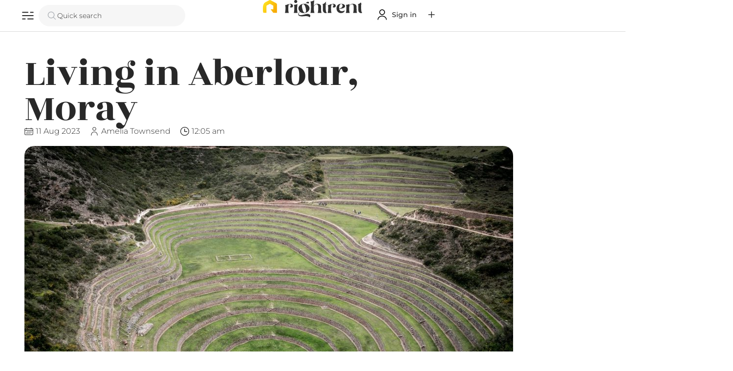

--- FILE ---
content_type: text/html; charset=UTF-8
request_url: https://right.rent/living-in-aberlour-moray/
body_size: 46482
content:
<!DOCTYPE html>
<html class="no-js" lang="en-GB" prefix="og: https://ogp.me/ns#">
	<head>
		<meta charset="UTF-8">
		<meta name="viewport" content="width=device-width, initial-scale=1.0, maximum-scale=5.0, user-scalable=no" />
		<link rel="profile" href="https://gmpg.org/xfn/11">
			<style>img:is([sizes="auto" i], [sizes^="auto," i]) { contain-intrinsic-size: 3000px 1500px }</style>
	
<!-- Search Engine Optimization by Rank Math - https://rankmath.com/ -->
<title>Living in Aberlour, Moray - Right Rent</title>
<meta name="description" content="Discover the charming town of Aberlour in Moray with our blog on living in Aberlour. From local amenities to stunning landscapes, find your perfect home here."/>
<meta name="robots" content="follow, index, max-snippet:-1, max-video-preview:-1, max-image-preview:large"/>
<link rel="canonical" href="https://right.rent/living-in-aberlour-moray/" />
<meta property="og:locale" content="en_GB" />
<meta property="og:type" content="article" />
<meta property="og:title" content="Living in Aberlour, Moray - Right Rent" />
<meta property="og:description" content="Discover the charming town of Aberlour in Moray with our blog on living in Aberlour. From local amenities to stunning landscapes, find your perfect home here." />
<meta property="og:url" content="https://right.rent/living-in-aberlour-moray/" />
<meta property="og:site_name" content="Right Rent" />
<meta property="article:section" content="Area Guide" />
<meta property="og:updated_time" content="2024-05-20T09:48:00+01:00" />
<meta property="og:image" content="https://right.rent/wp-content/uploads/2023/08/living-in-aberlour-moray1.jpg" />
<meta property="og:image:secure_url" content="https://right.rent/wp-content/uploads/2023/08/living-in-aberlour-moray1.jpg" />
<meta property="og:image:width" content="1000" />
<meta property="og:image:height" content="600" />
<meta property="og:image:alt" content="Living in Aberlour, Moray" />
<meta property="og:image:type" content="image/jpeg" />
<meta property="article:published_time" content="2023-08-11T00:05:19+01:00" />
<meta property="article:modified_time" content="2024-05-20T09:48:00+01:00" />
<meta name="twitter:card" content="summary_large_image" />
<meta name="twitter:title" content="Living in Aberlour, Moray - Right Rent" />
<meta name="twitter:description" content="Discover the charming town of Aberlour in Moray with our blog on living in Aberlour. From local amenities to stunning landscapes, find your perfect home here." />
<meta name="twitter:creator" content="@incremental" />
<meta name="twitter:image" content="https://right.rent/wp-content/uploads/2023/08/living-in-aberlour-moray1.jpg" />
<meta name="twitter:label1" content="Written by" />
<meta name="twitter:data1" content="Amelia Townsend" />
<meta name="twitter:label2" content="Time to read" />
<meta name="twitter:data2" content="12 minutes" />
<script type="application/ld+json" class="rank-math-schema">{"@context":"https://schema.org","@graph":[{"@type":"Organization","@id":"https://right.rent/#organization","name":"Right Rent","url":"https://right.rent","logo":{"@type":"ImageObject","@id":"https://right.rent/#logo","url":"https://right.rent/wp-content/uploads/2023/05/Icon-on-yellow.png","contentUrl":"https://right.rent/wp-content/uploads/2023/05/Icon-on-yellow.png","caption":"Right Rent","inLanguage":"en-GB","width":"4167","height":"4167"}},{"@type":"WebSite","@id":"https://right.rent/#website","url":"https://right.rent","name":"Right Rent","publisher":{"@id":"https://right.rent/#organization"},"inLanguage":"en-GB"},{"@type":"ImageObject","@id":"https://right.rent/wp-content/uploads/2023/08/living-in-aberlour-moray1.jpg","url":"https://right.rent/wp-content/uploads/2023/08/living-in-aberlour-moray1.jpg","width":"1000","height":"600","caption":"Living in Aberlour, Moray","inLanguage":"en-GB"},{"@type":"WebPage","@id":"https://right.rent/living-in-aberlour-moray/#webpage","url":"https://right.rent/living-in-aberlour-moray/","name":"Living in Aberlour, Moray - Right Rent","datePublished":"2023-08-11T00:05:19+01:00","dateModified":"2024-05-20T09:48:00+01:00","isPartOf":{"@id":"https://right.rent/#website"},"primaryImageOfPage":{"@id":"https://right.rent/wp-content/uploads/2023/08/living-in-aberlour-moray1.jpg"},"inLanguage":"en-GB"},{"@type":"Person","@id":"https://right.rent/profile/chatgpt/","name":"Amelia Townsend","url":"https://right.rent/profile/chatgpt/","image":{"@type":"ImageObject","@id":"https://right.rent/wp-content/uploads/2023/05/amelia-townsend-headshot-150x150.jpg","url":"https://right.rent/wp-content/uploads/2023/05/amelia-townsend-headshot-150x150.jpg","caption":"Amelia Townsend","inLanguage":"en-GB"},"sameAs":["https://twitter.com/incremental"],"worksFor":{"@id":"https://right.rent/#organization"}},{"@type":"BlogPosting","headline":"Living in Aberlour, Moray - Right Rent","keywords":"Living in Aberlour","datePublished":"2023-08-11T00:05:19+01:00","dateModified":"2024-05-20T09:48:00+01:00","articleSection":"Area Guide, Renting Advice","author":{"@id":"https://right.rent/profile/chatgpt/","name":"Amelia Townsend"},"publisher":{"@id":"https://right.rent/#organization"},"description":"Discover the charming town of Aberlour in Moray with our blog on living in Aberlour. From local amenities to stunning landscapes, find your perfect home here.","name":"Living in Aberlour, Moray - Right Rent","@id":"https://right.rent/living-in-aberlour-moray/#richSnippet","isPartOf":{"@id":"https://right.rent/living-in-aberlour-moray/#webpage"},"image":{"@id":"https://right.rent/wp-content/uploads/2023/08/living-in-aberlour-moray1.jpg"},"inLanguage":"en-GB","mainEntityOfPage":{"@id":"https://right.rent/living-in-aberlour-moray/#webpage"}}]}</script>
<!-- /Rank Math WordPress SEO plugin -->

<link rel='dns-prefetch' href='//www.googletagmanager.com' />
<link rel='preload stylesheet' as='style' onload="this.onload=null;this.rel='stylesheet'" id='wp-block-library-css' href='https://right.rent/wp-includes/css/dist/block-library/style.min.css?ver=6.8.3' type='text/css' media='all' />
<style id='safe-svg-svg-icon-style-inline-css' type='text/css'>
.safe-svg-cover{text-align:center}.safe-svg-cover .safe-svg-inside{display:inline-block;max-width:100%}.safe-svg-cover svg{fill:currentColor;height:100%;max-height:100%;max-width:100%;width:100%}

</style>
<style id='global-styles-inline-css' type='text/css'>
:root{--wp--preset--aspect-ratio--square: 1;--wp--preset--aspect-ratio--4-3: 4/3;--wp--preset--aspect-ratio--3-4: 3/4;--wp--preset--aspect-ratio--3-2: 3/2;--wp--preset--aspect-ratio--2-3: 2/3;--wp--preset--aspect-ratio--16-9: 16/9;--wp--preset--aspect-ratio--9-16: 9/16;--wp--preset--color--black: #000000;--wp--preset--color--cyan-bluish-gray: #abb8c3;--wp--preset--color--white: #ffffff;--wp--preset--color--pale-pink: #f78da7;--wp--preset--color--vivid-red: #cf2e2e;--wp--preset--color--luminous-vivid-orange: #ff6900;--wp--preset--color--luminous-vivid-amber: #fcb900;--wp--preset--color--light-green-cyan: #7bdcb5;--wp--preset--color--vivid-green-cyan: #00d084;--wp--preset--color--pale-cyan-blue: #8ed1fc;--wp--preset--color--vivid-cyan-blue: #0693e3;--wp--preset--color--vivid-purple: #9b51e0;--wp--preset--gradient--vivid-cyan-blue-to-vivid-purple: linear-gradient(135deg,rgba(6,147,227,1) 0%,rgb(155,81,224) 100%);--wp--preset--gradient--light-green-cyan-to-vivid-green-cyan: linear-gradient(135deg,rgb(122,220,180) 0%,rgb(0,208,130) 100%);--wp--preset--gradient--luminous-vivid-amber-to-luminous-vivid-orange: linear-gradient(135deg,rgba(252,185,0,1) 0%,rgba(255,105,0,1) 100%);--wp--preset--gradient--luminous-vivid-orange-to-vivid-red: linear-gradient(135deg,rgba(255,105,0,1) 0%,rgb(207,46,46) 100%);--wp--preset--gradient--very-light-gray-to-cyan-bluish-gray: linear-gradient(135deg,rgb(238,238,238) 0%,rgb(169,184,195) 100%);--wp--preset--gradient--cool-to-warm-spectrum: linear-gradient(135deg,rgb(74,234,220) 0%,rgb(151,120,209) 20%,rgb(207,42,186) 40%,rgb(238,44,130) 60%,rgb(251,105,98) 80%,rgb(254,248,76) 100%);--wp--preset--gradient--blush-light-purple: linear-gradient(135deg,rgb(255,206,236) 0%,rgb(152,150,240) 100%);--wp--preset--gradient--blush-bordeaux: linear-gradient(135deg,rgb(254,205,165) 0%,rgb(254,45,45) 50%,rgb(107,0,62) 100%);--wp--preset--gradient--luminous-dusk: linear-gradient(135deg,rgb(255,203,112) 0%,rgb(199,81,192) 50%,rgb(65,88,208) 100%);--wp--preset--gradient--pale-ocean: linear-gradient(135deg,rgb(255,245,203) 0%,rgb(182,227,212) 50%,rgb(51,167,181) 100%);--wp--preset--gradient--electric-grass: linear-gradient(135deg,rgb(202,248,128) 0%,rgb(113,206,126) 100%);--wp--preset--gradient--midnight: linear-gradient(135deg,rgb(2,3,129) 0%,rgb(40,116,252) 100%);--wp--preset--font-size--small: 13px;--wp--preset--font-size--medium: 20px;--wp--preset--font-size--large: 36px;--wp--preset--font-size--x-large: 42px;--wp--preset--spacing--20: 0.44rem;--wp--preset--spacing--30: 0.67rem;--wp--preset--spacing--40: 1rem;--wp--preset--spacing--50: 1.5rem;--wp--preset--spacing--60: 2.25rem;--wp--preset--spacing--70: 3.38rem;--wp--preset--spacing--80: 5.06rem;--wp--preset--shadow--natural: 6px 6px 9px rgba(0, 0, 0, 0.2);--wp--preset--shadow--deep: 12px 12px 50px rgba(0, 0, 0, 0.4);--wp--preset--shadow--sharp: 6px 6px 0px rgba(0, 0, 0, 0.2);--wp--preset--shadow--outlined: 6px 6px 0px -3px rgba(255, 255, 255, 1), 6px 6px rgba(0, 0, 0, 1);--wp--preset--shadow--crisp: 6px 6px 0px rgba(0, 0, 0, 1);}:where(.is-layout-flex){gap: 0.5em;}:where(.is-layout-grid){gap: 0.5em;}body .is-layout-flex{display: flex;}.is-layout-flex{flex-wrap: wrap;align-items: center;}.is-layout-flex > :is(*, div){margin: 0;}body .is-layout-grid{display: grid;}.is-layout-grid > :is(*, div){margin: 0;}:where(.wp-block-columns.is-layout-flex){gap: 2em;}:where(.wp-block-columns.is-layout-grid){gap: 2em;}:where(.wp-block-post-template.is-layout-flex){gap: 1.25em;}:where(.wp-block-post-template.is-layout-grid){gap: 1.25em;}.has-black-color{color: var(--wp--preset--color--black) !important;}.has-cyan-bluish-gray-color{color: var(--wp--preset--color--cyan-bluish-gray) !important;}.has-white-color{color: var(--wp--preset--color--white) !important;}.has-pale-pink-color{color: var(--wp--preset--color--pale-pink) !important;}.has-vivid-red-color{color: var(--wp--preset--color--vivid-red) !important;}.has-luminous-vivid-orange-color{color: var(--wp--preset--color--luminous-vivid-orange) !important;}.has-luminous-vivid-amber-color{color: var(--wp--preset--color--luminous-vivid-amber) !important;}.has-light-green-cyan-color{color: var(--wp--preset--color--light-green-cyan) !important;}.has-vivid-green-cyan-color{color: var(--wp--preset--color--vivid-green-cyan) !important;}.has-pale-cyan-blue-color{color: var(--wp--preset--color--pale-cyan-blue) !important;}.has-vivid-cyan-blue-color{color: var(--wp--preset--color--vivid-cyan-blue) !important;}.has-vivid-purple-color{color: var(--wp--preset--color--vivid-purple) !important;}.has-black-background-color{background-color: var(--wp--preset--color--black) !important;}.has-cyan-bluish-gray-background-color{background-color: var(--wp--preset--color--cyan-bluish-gray) !important;}.has-white-background-color{background-color: var(--wp--preset--color--white) !important;}.has-pale-pink-background-color{background-color: var(--wp--preset--color--pale-pink) !important;}.has-vivid-red-background-color{background-color: var(--wp--preset--color--vivid-red) !important;}.has-luminous-vivid-orange-background-color{background-color: var(--wp--preset--color--luminous-vivid-orange) !important;}.has-luminous-vivid-amber-background-color{background-color: var(--wp--preset--color--luminous-vivid-amber) !important;}.has-light-green-cyan-background-color{background-color: var(--wp--preset--color--light-green-cyan) !important;}.has-vivid-green-cyan-background-color{background-color: var(--wp--preset--color--vivid-green-cyan) !important;}.has-pale-cyan-blue-background-color{background-color: var(--wp--preset--color--pale-cyan-blue) !important;}.has-vivid-cyan-blue-background-color{background-color: var(--wp--preset--color--vivid-cyan-blue) !important;}.has-vivid-purple-background-color{background-color: var(--wp--preset--color--vivid-purple) !important;}.has-black-border-color{border-color: var(--wp--preset--color--black) !important;}.has-cyan-bluish-gray-border-color{border-color: var(--wp--preset--color--cyan-bluish-gray) !important;}.has-white-border-color{border-color: var(--wp--preset--color--white) !important;}.has-pale-pink-border-color{border-color: var(--wp--preset--color--pale-pink) !important;}.has-vivid-red-border-color{border-color: var(--wp--preset--color--vivid-red) !important;}.has-luminous-vivid-orange-border-color{border-color: var(--wp--preset--color--luminous-vivid-orange) !important;}.has-luminous-vivid-amber-border-color{border-color: var(--wp--preset--color--luminous-vivid-amber) !important;}.has-light-green-cyan-border-color{border-color: var(--wp--preset--color--light-green-cyan) !important;}.has-vivid-green-cyan-border-color{border-color: var(--wp--preset--color--vivid-green-cyan) !important;}.has-pale-cyan-blue-border-color{border-color: var(--wp--preset--color--pale-cyan-blue) !important;}.has-vivid-cyan-blue-border-color{border-color: var(--wp--preset--color--vivid-cyan-blue) !important;}.has-vivid-purple-border-color{border-color: var(--wp--preset--color--vivid-purple) !important;}.has-vivid-cyan-blue-to-vivid-purple-gradient-background{background: var(--wp--preset--gradient--vivid-cyan-blue-to-vivid-purple) !important;}.has-light-green-cyan-to-vivid-green-cyan-gradient-background{background: var(--wp--preset--gradient--light-green-cyan-to-vivid-green-cyan) !important;}.has-luminous-vivid-amber-to-luminous-vivid-orange-gradient-background{background: var(--wp--preset--gradient--luminous-vivid-amber-to-luminous-vivid-orange) !important;}.has-luminous-vivid-orange-to-vivid-red-gradient-background{background: var(--wp--preset--gradient--luminous-vivid-orange-to-vivid-red) !important;}.has-very-light-gray-to-cyan-bluish-gray-gradient-background{background: var(--wp--preset--gradient--very-light-gray-to-cyan-bluish-gray) !important;}.has-cool-to-warm-spectrum-gradient-background{background: var(--wp--preset--gradient--cool-to-warm-spectrum) !important;}.has-blush-light-purple-gradient-background{background: var(--wp--preset--gradient--blush-light-purple) !important;}.has-blush-bordeaux-gradient-background{background: var(--wp--preset--gradient--blush-bordeaux) !important;}.has-luminous-dusk-gradient-background{background: var(--wp--preset--gradient--luminous-dusk) !important;}.has-pale-ocean-gradient-background{background: var(--wp--preset--gradient--pale-ocean) !important;}.has-electric-grass-gradient-background{background: var(--wp--preset--gradient--electric-grass) !important;}.has-midnight-gradient-background{background: var(--wp--preset--gradient--midnight) !important;}.has-small-font-size{font-size: var(--wp--preset--font-size--small) !important;}.has-medium-font-size{font-size: var(--wp--preset--font-size--medium) !important;}.has-large-font-size{font-size: var(--wp--preset--font-size--large) !important;}.has-x-large-font-size{font-size: var(--wp--preset--font-size--x-large) !important;}
:where(.wp-block-post-template.is-layout-flex){gap: 1.25em;}:where(.wp-block-post-template.is-layout-grid){gap: 1.25em;}
:where(.wp-block-columns.is-layout-flex){gap: 2em;}:where(.wp-block-columns.is-layout-grid){gap: 2em;}
:root :where(.wp-block-pullquote){font-size: 1.5em;line-height: 1.6;}
</style>
<link rel='stylesheet' id='vx:commons.css-css' href='https://right.rent/wp-content/themes/voxel/assets/dist/commons.css?ver=1.6.1.2' type='text/css' media='all' />
<link rel='stylesheet' id='elementor-frontend-css' href='https://right.rent/wp-content/uploads/elementor/css/custom-frontend.min.css?ver=1763020002' type='text/css' media='all' />
<link rel='stylesheet' id='widget-heading-css' href='https://right.rent/wp-content/plugins/elementor/assets/css/widget-heading.min.css?ver=3.32.3' type='text/css' media='all' />
<link rel='stylesheet' id='widget-post-info-css' href='https://right.rent/wp-content/plugins/elementor-pro/assets/css/widget-post-info.min.css?ver=3.32.2' type='text/css' media='all' />
<link rel='stylesheet' id='widget-icon-list-css' href='https://right.rent/wp-content/uploads/elementor/css/custom-widget-icon-list.min.css?ver=1763020002' type='text/css' media='all' />
<link rel='stylesheet' id='elementor-icons-shared-0-css' href='https://right.rent/wp-content/plugins/elementor/assets/lib/font-awesome/css/fontawesome.min.css?ver=5.15.3' type='text/css' media='all' />
<link rel='stylesheet' id='elementor-icons-fa-regular-css' href='https://right.rent/wp-content/plugins/elementor/assets/lib/font-awesome/css/regular.min.css?ver=5.15.3' type='text/css' media='all' />
<link rel='stylesheet' id='elementor-icons-fa-solid-css' href='https://right.rent/wp-content/plugins/elementor/assets/lib/font-awesome/css/solid.min.css?ver=5.15.3' type='text/css' media='all' />
<link rel='stylesheet' id='widget-image-css' href='https://right.rent/wp-content/plugins/elementor/assets/css/widget-image.min.css?ver=3.32.3' type='text/css' media='all' />
<link rel='stylesheet' id='widget-divider-css' href='https://right.rent/wp-content/plugins/elementor/assets/css/widget-divider.min.css?ver=3.32.3' type='text/css' media='all' />
<link rel='stylesheet' id='vx:forms.css-css' href='https://right.rent/wp-content/themes/voxel/assets/dist/forms.css?ver=1.6.1.2' type='text/css' media='all' />
<link rel='stylesheet' id='vx:post-feed.css-css' href='https://right.rent/wp-content/themes/voxel/assets/dist/post-feed.css?ver=1.6.1.2' type='text/css' media='all' />
<link rel='stylesheet' id='widget-post-navigation-css' href='https://right.rent/wp-content/plugins/elementor-pro/assets/css/widget-post-navigation.min.css?ver=3.32.2' type='text/css' media='all' />
<link rel='stylesheet' id='widget-spacer-css' href='https://right.rent/wp-content/plugins/elementor/assets/css/widget-spacer.min.css?ver=3.32.3' type='text/css' media='all' />
<link rel='stylesheet' id='elementor-icons-css' href='https://right.rent/wp-content/plugins/elementor/assets/lib/eicons/css/elementor-icons.min.css?ver=5.44.0' type='text/css' media='all' />
<link rel='stylesheet' id='elementor-post-348-css' href='https://right.rent/wp-content/uploads/elementor/css/post-348.css?ver=1763020003' type='text/css' media='all' />
<link rel='stylesheet' id='elementor-post-31381-css' href='https://right.rent/wp-content/uploads/elementor/css/post-31381.css?ver=1763020003' type='text/css' media='all' />
<link rel='stylesheet' id='elementor-gf-local-rozhaone-css' href='https://right.rent/wp-content/uploads/elementor/google-fonts/css/rozhaone.css?ver=1751454143' type='text/css' media='all' />
<link rel='stylesheet' id='elementor-gf-local-montserrat-css' href='https://right.rent/wp-content/uploads/elementor/google-fonts/css/montserrat.css?ver=1751454147' type='text/css' media='all' />
<script type="text/javascript" src="https://right.rent/wp-includes/js/jquery/jquery.min.js?ver=3.7.1" id="jquery-core-js"></script>

<!-- Google tag (gtag.js) snippet added by Site Kit -->
<!-- Google Analytics snippet added by Site Kit -->
<script type="text/javascript" src="https://www.googletagmanager.com/gtag/js?id=G-8LJ66CHR1J" id="google_gtagjs-js" async></script>
<script type="text/javascript" id="google_gtagjs-js-after">
/* <![CDATA[ */
window.dataLayer = window.dataLayer || [];function gtag(){dataLayer.push(arguments);}
gtag("set","linker",{"domains":["right.rent"]});
gtag("js", new Date());
gtag("set", "developer_id.dZTNiMT", true);
gtag("config", "G-8LJ66CHR1J");
/* ]]> */
</script>
<link rel="https://api.w.org/" href="https://right.rent/wp-json/" /><link rel="alternate" title="JSON" type="application/json" href="https://right.rent/wp-json/wp/v2/posts/14741" /><link rel="EditURI" type="application/rsd+xml" title="RSD" href="https://right.rent/xmlrpc.php?rsd" />
<meta name="generator" content="WordPress 6.8.3" />
<link rel='shortlink' href='https://right.rent/?p=14741' />
<link rel="alternate" title="oEmbed (JSON)" type="application/json+oembed" href="https://right.rent/wp-json/oembed/1.0/embed?url=https%3A%2F%2Fright.rent%2Fliving-in-aberlour-moray%2F" />
<link rel="alternate" title="oEmbed (XML)" type="text/xml+oembed" href="https://right.rent/wp-json/oembed/1.0/embed?url=https%3A%2F%2Fright.rent%2Fliving-in-aberlour-moray%2F&#038;format=xml" />
<meta name="generator" content="Site Kit by Google 1.165.0" /><script type="text/javascript">var Voxel_Config = {"ajax_url":"https:\/\/right.rent\/?vx=1","is_logged_in":false,"current_user_id":0,"login_url":"https:\/\/right.rent\/auth\/","register_url":"https:\/\/right.rent\/auth\/?register","is_rtl":false,"l10n":{"ajaxError":"There was a problem. Please try again.","confirmAction":"Are you sure you want to proceed with this action?","accountRequired":"An account is required to perform this action","login":"Log in","register":"Register","yes":"Yes","no":"No","copied":"Copied to clipboard","positionFail":"Could not determine your location.","addressFail":"Could not determine your address.","view_cart":"View cart","added_to_cart":"Your product has been added to cart.","months":["January","February","March","April","May","June","July","August","September","October","November","December"],"weekdays":["Sunday","Monday","Tuesday","Wednesday","Thursday","Friday","Saturday"],"weekdaysShort":["Sun","Mon","Tue","Wed","Thu","Fri","Sat"]},"locale":"en_GB","currency":"GBP","maps":{"provider":"google_maps","default_lat":42.5,"default_lng":21},"google_maps":{"skin":null,"mapTypeId":"roadmap","mapTypeControl":false,"streetViewControl":false,"handle":"vx:google-maps.js-js"}};</script><style type="text/css">
	@media screen and (max-width: 767px) { .vx-hidden-mobile { display: none !important; } }
	@media screen and (min-width: 768px) and (max-width: 1024px) { .vx-hidden-tablet { display: none !important; } }
	@media screen and (min-width: 1025px) { .vx-hidden-desktop { display: none !important; } }
</style><meta name="generator" content="Elementor 3.32.3; features: additional_custom_breakpoints; settings: css_print_method-external, google_font-enabled, font_display-auto">
			<style>
				.e-con.e-parent:nth-of-type(n+4):not(.e-lazyloaded):not(.e-no-lazyload),
				.e-con.e-parent:nth-of-type(n+4):not(.e-lazyloaded):not(.e-no-lazyload) * {
					background-image: none !important;
				}
				@media screen and (max-height: 1024px) {
					.e-con.e-parent:nth-of-type(n+3):not(.e-lazyloaded):not(.e-no-lazyload),
					.e-con.e-parent:nth-of-type(n+3):not(.e-lazyloaded):not(.e-no-lazyload) * {
						background-image: none !important;
					}
				}
				@media screen and (max-height: 640px) {
					.e-con.e-parent:nth-of-type(n+2):not(.e-lazyloaded):not(.e-no-lazyload),
					.e-con.e-parent:nth-of-type(n+2):not(.e-lazyloaded):not(.e-no-lazyload) * {
						background-image: none !important;
					}
				}
			</style>
			
<!-- Google Tag Manager snippet added by Site Kit -->
<script type="text/javascript">
/* <![CDATA[ */

			( function( w, d, s, l, i ) {
				w[l] = w[l] || [];
				w[l].push( {'gtm.start': new Date().getTime(), event: 'gtm.js'} );
				var f = d.getElementsByTagName( s )[0],
					j = d.createElement( s ), dl = l != 'dataLayer' ? '&l=' + l : '';
				j.async = true;
				j.src = 'https://www.googletagmanager.com/gtm.js?id=' + i + dl;
				f.parentNode.insertBefore( j, f );
			} )( window, document, 'script', 'dataLayer', 'GTM-5VKN82G' );
			
/* ]]> */
</script>

<!-- End Google Tag Manager snippet added by Site Kit -->
<link rel="icon" href="https://right.rent/wp-content/uploads/2023/03/cropped-rightrent-icon-512-32x32.png" sizes="32x32" />
<link rel="icon" href="https://right.rent/wp-content/uploads/2023/03/cropped-rightrent-icon-512-192x192.png" sizes="192x192" />
<link rel="apple-touch-icon" href="https://right.rent/wp-content/uploads/2023/03/cropped-rightrent-icon-512-180x180.png" />
<meta name="msapplication-TileImage" content="https://right.rent/wp-content/uploads/2023/03/cropped-rightrent-icon-512-270x270.png" />
	</head>
	<body class="wp-singular post-template-default single single-post postid-14741 single-format-standard wp-custom-logo wp-embed-responsive wp-theme-voxel elementor-default elementor-template-full-width elementor-kit-348 elementor-page-31381">		<!-- Google Tag Manager (noscript) snippet added by Site Kit -->
		<noscript>
			<iframe src="https://www.googletagmanager.com/ns.html?id=GTM-5VKN82G" height="0" width="0" style="display:none;visibility:hidden"></iframe>
		</noscript>
		<!-- End Google Tag Manager (noscript) snippet added by Site Kit -->
				<script type="text/html" id="voxel-popup-template">
	<div class="elementor vx-popup" :class="'elementor-'+$root.post_id">
		<div class="ts-popup-root elementor-element" :class="'elementor-element-'+$root.widget_id+'-wrap'" v-cloak>
			<div class="ts-form elementor-element" :class="'elementor-element-'+$root.widget_id" :style="styles" ref="popup">
				<div class="ts-field-popup-container">
					<div class="ts-field-popup triggers-blur" ref="popup-box">
						<div class="ts-popup-content-wrapper min-scroll">
							<slot></slot>
						</div>
						<slot name="controller">
							<div class="ts-popup-controller" :class="controllerClass" v-if="showSave || showClear">
								<ul class="flexify simplify-ul">
									<li class="flexify ts-popup-close">
										<a @click.prevent="$emit('blur')" href="#" class="ts-icon-btn" role="button">
											<svg width="80" height="80" viewBox="0 0 24 24" xmlns="http://www.w3.org/2000/svg" transform="rotate(0 0 0)"><path d="M6.21967 7.28033C5.92678 6.98744 5.92678 6.51256 6.21967 6.21967C6.51256 5.92678 6.98744 5.92678 7.28033 6.21967L11.999 10.9384L16.7176 6.2198C17.0105 5.92691 17.4854 5.92691 17.7782 6.2198C18.0711 6.51269 18.0711 6.98757 17.7782 7.28046L13.0597 11.999L17.7782 16.7176C18.0711 17.0105 18.0711 17.4854 17.7782 17.7782C17.4854 18.0711 17.0105 18.0711 16.7176 17.7782L11.999 13.0597L7.28033 17.7784C6.98744 18.0713 6.51256 18.0713 6.21967 17.7784C5.92678 17.4855 5.92678 17.0106 6.21967 16.7177L10.9384 11.999L6.21967 7.28033Z"/></svg>										</a>
									</li>

									<li class="flexify hide-d" @click.prevent="$emit('clear')">
										<a v-if="showClear && showClearMobile" href="#" class="ts-icon-btn">
											<!-- {{ clearLabel || 'Clear' }} -->
											<svg width="80" height="80" viewBox="0 0 25 24" xmlns="http://www.w3.org/2000/svg" transform="rotate(0 0 0)"><path d="M3.13644 9.54175C3.02923 9.94185 3.26667 10.3531 3.66676 10.4603C4.06687 10.5675 4.47812 10.3301 4.58533 9.92998C5.04109 8.22904 6.04538 6.72602 7.44243 5.65403C8.83948 4.58203 10.5512 4.00098 12.3122 4.00098C14.0731 4.00098 15.7848 4.58203 17.1819 5.65403C18.3999 6.58866 19.3194 7.85095 19.8371 9.28639L18.162 8.34314C17.801 8.1399 17.3437 8.26774 17.1405 8.62867C16.9372 8.98959 17.0651 9.44694 17.426 9.65017L20.5067 11.3849C20.68 11.4825 20.885 11.5072 21.0766 11.4537C21.2682 11.4001 21.4306 11.2727 21.5282 11.0993L23.2629 8.01828C23.4661 7.65734 23.3382 7.2 22.9773 6.99679C22.6163 6.79358 22.159 6.92145 21.9558 7.28239L21.195 8.63372C20.5715 6.98861 19.5007 5.54258 18.095 4.464C16.436 3.19099 14.4033 2.50098 12.3122 2.50098C10.221 2.50098 8.1883 3.19099 6.52928 4.464C4.87027 5.737 3.67766 7.52186 3.13644 9.54175Z"/><path d="M21.4906 14.4582C21.5978 14.0581 21.3604 13.6469 20.9603 13.5397C20.5602 13.4325 20.1489 13.6699 20.0417 14.07C19.5859 15.7709 18.5816 17.274 17.1846 18.346C15.7875 19.418 14.0758 19.999 12.3149 19.999C10.5539 19.999 8.84219 19.418 7.44514 18.346C6.2292 17.4129 5.31079 16.1534 4.79261 14.721L6.45529 15.6573C6.81622 15.8605 7.27356 15.7327 7.47679 15.3718C7.68003 15.0108 7.55219 14.5535 7.19127 14.3502L4.11056 12.6155C3.93723 12.5179 3.73222 12.4932 3.54065 12.5467C3.34907 12.6003 3.18662 12.7278 3.08903 12.9011L1.3544 15.9821C1.15119 16.3431 1.27906 16.8004 1.64 17.0036C2.00094 17.2068 2.45828 17.079 2.66149 16.718L3.42822 15.3562C4.05115 17.0054 5.12348 18.4552 6.532 19.536C8.19102 20.809 10.2237 21.499 12.3149 21.499C14.406 21.499 16.4387 20.809 18.0977 19.536C19.7568 18.263 20.9494 16.4781 21.4906 14.4582Z"/></svg>										</a>
									</li>
									<li class="flexify hide-m" @click.prevent="$emit('clear')">
										<a v-if="showClear" href="#" class="ts-btn ts-btn-1">
											{{ clearLabel || "Clear" }}
										</a>
									</li>
									<slot name="custom-actions"></slot>
									<li class="flexify">
										<a v-if="showSave" href="#" class="ts-btn ts-btn-2" @click.prevent="$emit('save')">
											{{ saveLabel || "Save" }}
											<div class="ts-loader-wrapper">
												<span class="ts-loader"></span>
											</div>
										</a>
									</li>

								</ul>
							</div>
							<div v-else-if="showClose" class="ts-popup-controller hide-d" :class="controllerClass">
								<ul class="flexify simplify-ul">
									<li class="flexify ts-popup-close">
										<a @click.prevent="$emit('blur')" href="#" class="ts-icon-btn" role="button">
											<svg width="80" height="80" viewBox="0 0 24 24" xmlns="http://www.w3.org/2000/svg" transform="rotate(0 0 0)"><path d="M6.21967 7.28033C5.92678 6.98744 5.92678 6.51256 6.21967 6.21967C6.51256 5.92678 6.98744 5.92678 7.28033 6.21967L11.999 10.9384L16.7176 6.2198C17.0105 5.92691 17.4854 5.92691 17.7782 6.2198C18.0711 6.51269 18.0711 6.98757 17.7782 7.28046L13.0597 11.999L17.7782 16.7176C18.0711 17.0105 18.0711 17.4854 17.7782 17.7782C17.4854 18.0711 17.0105 18.0711 16.7176 17.7782L11.999 13.0597L7.28033 17.7784C6.98744 18.0713 6.51256 18.0713 6.21967 17.7784C5.92678 17.4855 5.92678 17.0106 6.21967 16.7177L10.9384 11.999L6.21967 7.28033Z"/></svg>										</a>
									</li>
								</ul>
							</div>
						</slot>
					</div>
				</div>
			</div>
		</div>
	</div>
</script>
		<script type="text/html" id="voxel-form-group-template">
	<component :is="tag" :class="{'ts-form-group': defaultClass}">
		<slot name="trigger"></slot>
		<teleport to="body">
			<transition name="form-popup">
				<form-popup
					ref="popup"
					v-if="$root.activePopup === popupKey"
					:class="wrapperClass"
					:controller-class="controllerClass"
					:target="popupTarget"
					:show-save="showSave"
					:show-clear="showClear"
					:show-clear-mobile="showClearMobile"
					:show-close="showClose"
					:save-label="saveLabel"
					:clear-label="clearLabel"
					:prevent-blur="preventBlur"
					@blur="onPopupBlur"
					@save="$emit('save', this);"
					@clear="$emit('clear', this);"
				>
					<slot name="popup"></slot>
					<template #controller>
						<slot name="controller"></slot>
					</template>
					<template #custom-actions>
						<slot name="custom-actions"></slot>
					</template>
				</form-popup>
			</transition>
		</teleport>
	</component>
</script>
<link rel='stylesheet' id='elementor-post-315-css' href='https://right.rent/wp-content/uploads/elementor/css/post-315.css?ver=1763020003' type='text/css' media='all' />
		<div data-elementor-type="loop-item" data-elementor-id="315" class="elementor elementor-315 e-loop-item e-loop-item-14741 post-14741 post type-post status-publish format-standard has-post-thumbnail hentry category-area-guide category-renting-advice" data-elementor-post-type="elementor_library" data-custom-edit-handle="1">
			<div class="elementor-element elementor-element-4d6ff6c e-con-full e-flex e-con e-parent" data-id="4d6ff6c" data-element_type="container" data-settings="{&quot;background_background&quot;:&quot;classic&quot;}">
		<div class="elementor-element elementor-element-412359e e-con-full e-flex e-con e-child" data-id="412359e" data-element_type="container">
				<div class="elementor-element elementor-element-5579c8d elementor-widget elementor-widget-ts-navbar" data-id="5579c8d" data-element_type="widget" data-widget_type="ts-navbar.default">
					
	<nav class="ts-nav-menu ts-wp-menu ">
					<ul id="menu-main-1" class="ts-nav ts-nav-horizontal flexify simplify-ul min-scroll min-scroll-h">		<li class="ts-popup-component ts-mobile-menu">
			<span class="ts-item-link" ref="target" @click.prevent @mousedown="active = true">
				<div class="ts-item-icon flexify">
					<svg xmlns="http://www.w3.org/2000/svg" xmlns:xlink="http://www.w3.org/1999/xlink" id="Layer_1" x="0px" y="0px" viewBox="0 0 592 592" style="enable-background:new 0 0 592 592;" xml:space="preserve"><path d="M562.7,487.7H296c-13.8,0-25-11.2-25-25c0-13.8,11.2-25,25-25h266.7c13.8,0,25,11.2,25,25 C587.7,476.5,576.5,487.7,562.7,487.7z M162.7,487.7H29.3c-13.8,0-25-11.2-25-25c0-13.8,11.2-25,25-25h133.3c13.8,0,25,11.2,25,25 C187.7,476.5,176.5,487.7,162.7,487.7z M562.7,321H29.3c-13.8,0-25-11.2-25-25c0-13.8,11.2-25,25-25h533.3c13.8,0,25,11.2,25,25 C587.7,309.8,576.5,321,562.7,321z M562.7,154.3H429.3c-13.8,0-25-11.2-25-25c0-13.8,11.2-25,25-25h133.3c13.8,0,25,11.2,25,25 C587.7,143.1,576.5,154.3,562.7,154.3z M296,154.3H29.3c-13.8,0-25-11.2-25-25c0-13.8,11.2-25,25-25H296c13.8,0,25,11.2,25,25 C321,143.1,309.8,154.3,296,154.3z"></path></svg>				</div>
				
			    <popup v-cloak>
			    	<div class="ts-popup-head flexify hide-d">
						<div class="ts-popup-name flexify">
							<svg xmlns="http://www.w3.org/2000/svg" xmlns:xlink="http://www.w3.org/1999/xlink" id="Layer_1" x="0px" y="0px" viewBox="0 0 592 592" style="enable-background:new 0 0 592 592;" xml:space="preserve"><path d="M562.7,487.7H296c-13.8,0-25-11.2-25-25c0-13.8,11.2-25,25-25h266.7c13.8,0,25,11.2,25,25 C587.7,476.5,576.5,487.7,562.7,487.7z M162.7,487.7H29.3c-13.8,0-25-11.2-25-25c0-13.8,11.2-25,25-25h133.3c13.8,0,25,11.2,25,25 C187.7,476.5,176.5,487.7,162.7,487.7z M562.7,321H29.3c-13.8,0-25-11.2-25-25c0-13.8,11.2-25,25-25h533.3c13.8,0,25,11.2,25,25 C587.7,309.8,576.5,321,562.7,321z M562.7,154.3H429.3c-13.8,0-25-11.2-25-25c0-13.8,11.2-25,25-25h133.3c13.8,0,25,11.2,25,25 C587.7,143.1,576.5,154.3,562.7,154.3z M296,154.3H29.3c-13.8,0-25-11.2-25-25c0-13.8,11.2-25,25-25H296c13.8,0,25,11.2,25,25 C321,143.1,309.8,154.3,296,154.3z"></path></svg>							<span>Explore</span>
						</div>

						<ul class="flexify simplify-ul">
							<li class="flexify ts-popup-close">
								<a role="button" @click.prevent="$root.active = false" href="#" class="ts-icon-btn">
									<svg width="80" height="80" viewBox="0 0 24 24" xmlns="http://www.w3.org/2000/svg" transform="rotate(0 0 0)"><path d="M6.21967 7.28033C5.92678 6.98744 5.92678 6.51256 6.21967 6.21967C6.51256 5.92678 6.98744 5.92678 7.28033 6.21967L11.999 10.9384L16.7176 6.2198C17.0105 5.92691 17.4854 5.92691 17.7782 6.2198C18.0711 6.51269 18.0711 6.98757 17.7782 7.28046L13.0597 11.999L17.7782 16.7176C18.0711 17.0105 18.0711 17.4854 17.7782 17.7782C17.4854 18.0711 17.0105 18.0711 16.7176 17.7782L11.999 13.0597L7.28033 17.7784C6.98744 18.0713 6.51256 18.0713 6.21967 17.7784C5.92678 17.4855 5.92678 17.0106 6.21967 16.7177L10.9384 11.999L6.21967 7.28033Z"/></svg>								</a>
							</li>
						</ul>
					</div>
					<transition-group :name="'slide-from-'+slide_from" tag="div" class="ts-term-dropdown ts-md-group ts-multilevel-dropdown" @before-enter="beforeEnter" @before-leave="beforeLeave">
						<ul class="simplify-ul ts-term-dropdown-list sub-menu" key="main" v-show="screen === 'main'"><li id="menu-item-322" class="menu-item menu-item-type-post_type menu-item-object-page menu-item-home menu-item-322"><a  href="https://right.rent/" class="flexify"><div class="ts-term-icon"><svg xmlns:svg="http://www.w3.org/2000/svg" xmlns="http://www.w3.org/2000/svg" xmlns:xlink="http://www.w3.org/1999/xlink" id="svg996" x="0px" y="0px" viewBox="0 0 682.7 682.7" style="enable-background:new 0 0 682.7 682.7;" xml:space="preserve"> <g id="g1006"> <g id="g1012" transform="translate(191.7334,15)"> <path d="M470.9,667.7H235.3c-11,0-20-9-20-20v-150c0-36.2-29.5-65.7-65.7-65.7c-36.2,0-65.7,29.5-65.7,65.7v150c0,11-9,20-20,20 h-235.6c-11,0-20-9-20-20V326.3c0-5.3,2.1-10.4,5.9-14.1L135.5-9.1c3.8-3.8,8.8-5.9,14.1-5.9c5.3,0,10.4,2.1,14.1,5.9l321.3,321.3 c3.8,3.8,5.9,8.8,5.9,14.1v321.3C490.9,658.7,482,667.7,470.9,667.7z M255.3,627.7h195.6v-293L149.6,33.3l-301.3,301.3v293H43.9 v-130c0-58.3,47.4-105.7,105.7-105.7c58.3,0,105.7,47.4,105.7,105.7V627.7z"></path> </g> </g> </svg></div><span>Home</span></a></li><li id="menu-item-2374" class="menu-item menu-item-type-custom menu-item-object-custom menu-item-2374"><a  href="https://right.rent/developments/" class="flexify"><div class="ts-term-icon"><svg xmlns:svg="http://www.w3.org/2000/svg" xmlns="http://www.w3.org/2000/svg" xmlns:xlink="http://www.w3.org/1999/xlink" id="svg2433" x="0px" y="0px" viewBox="0 0 682.7 682.7" style="enable-background:new 0 0 682.7 682.7;" xml:space="preserve"> <g> <path d="M662.7,240h-29.3V20c0-11-9-20-20-20H306.7c-11,0-20,9-20,20v302.7h-33.3V76c0-11-9-20-20-20H20C9,56,0,65,0,76v586.7 c0,11,9,20,20,20h213.3h136h293.3c11,0,20-9,20-20V260C682.7,249,673.7,240,662.7,240z M326.7,40h266.7v200h-224c-11,0-20,9-20,20 v62.7h-22.7V40z M253.3,442.7h96v40h-96V442.7z M253.3,522.7h96v40h-96V522.7z M306.7,362.7h42.7v40h-96v-40H306.7z M40,96h173.3 v246.7v160v80v60H40V96z M253.3,602.7h96v40h-96V602.7z M642.7,642.7H389.3v-60v-80v-160V280h224h29.3V642.7z"></path> <path d="M596,306.7c-11,0-20,9-20,20V596c0,11,9,20,20,20s20-9,20-20V326.7C616,315.6,607,306.7,596,306.7z"></path> <path d="M516,306.7c-11,0-20,9-20,20V596c0,11,9,20,20,20c11,0,20-9,20-20V326.7C536,315.6,527,306.7,516,306.7z"></path> <path d="M436,306.7c-11,0-20,9-20,20V596c0,11,9,20,20,20s20-9,20-20V326.7C456,315.6,447,306.7,436,306.7z"></path> <path d="M86.7,336c-11,0-20,9-20,20v26.7c0,11,9,20,20,20s20-9,20-20V356C106.7,345,97.7,336,86.7,336z"></path> <path d="M166.7,336c-11,0-20,9-20,20v26.7c0,11,9,20,20,20s20-9,20-20V356C186.7,345,177.7,336,166.7,336z"></path> <path d="M86.7,442.7c-11,0-20,9-20,20v26.7c0,11,9,20,20,20s20-9,20-20v-26.7C106.7,451.6,97.7,442.7,86.7,442.7z"></path> <path d="M166.7,442.7c-11,0-20,9-20,20v26.7c0,11,9,20,20,20s20-9,20-20v-26.7C186.7,451.6,177.7,442.7,166.7,442.7z"></path> <path d="M86.7,549.3c-11,0-20,9-20,20V596c0,11,9,20,20,20s20-9,20-20v-26.7C106.7,558.3,97.7,549.3,86.7,549.3z"></path> <path d="M166.7,549.3c-11,0-20,9-20,20V596c0,11,9,20,20,20s20-9,20-20v-26.7C186.7,558.3,177.7,549.3,166.7,549.3z"></path> <path d="M86.7,122.7c-11,0-20,9-20,20v26.7c0,11,9,20,20,20s20-9,20-20v-26.7C106.7,131.6,97.7,122.7,86.7,122.7z"></path> <path d="M166.7,122.7c-11,0-20,9-20,20v26.7c0,11,9,20,20,20s20-9,20-20v-26.7C186.7,131.6,177.7,122.7,166.7,122.7z"></path> <path d="M86.7,229.3c-11,0-20,9-20,20V276c0,11,9,20,20,20s20-9,20-20v-26.7C106.7,238.3,97.7,229.3,86.7,229.3z"></path> <path d="M166.7,229.3c-11,0-20,9-20,20V276c0,11,9,20,20,20s20-9,20-20v-26.7C186.7,238.3,177.7,229.3,166.7,229.3z"></path> <path d="M380,120h160c11,0,20-9,20-20s-9-20-20-20H380c-11,0-20,9-20,20S369,120,380,120z"></path> <path d="M380,200h160c11,0,20-9,20-20s-9-20-20-20H380c-11,0-20,9-20,20S369,200,380,200z"></path> </g> </svg></div><span>All developments</span></a></li><li id="menu-item-5088" class="menu-item menu-item-type-custom menu-item-object-custom menu-item-5088"><a  href="https://right.rent/developments/?type=build-to-rent&#038;development-type=build-to-rent" class="flexify"><div class="ts-term-icon"><svg xmlns:svg="http://www.w3.org/2000/svg" xmlns="http://www.w3.org/2000/svg" xmlns:xlink="http://www.w3.org/1999/xlink" id="svg4314" x="0px" y="0px" viewBox="0 0 682.7 682.7" style="enable-background:new 0 0 682.7 682.7;" xml:space="preserve"> <g> <path d="M662.7,266.2h-140V19.5c0-11-9-20-20-20H180c-11,0-20,9-20,20v246.7H20c-11,0-20,9-20,20v376c0,11,9,20,20,20h160h81.3h80 h80h81.3h160c11,0,20-9,20-20v-376C682.7,275.1,673.7,266.2,662.7,266.2z M40,306.2h120v336H40V306.2z M200,286.2V39.5h282.7v246.7 v356h-41.3v-69.3c0-11-9-20-20-20h-80h-80c-11,0-20,9-20,20v69.3H200V286.2z M281.3,592.8h40v49.3h-40V592.8z M361.3,642.2v-49.3 h40v49.3H361.3z M642.7,642.2h-120v-336h120V642.2z"></path> <path d="M261.3,392.8c11,0,20-9,20-20v-40c0-11-9-20-20-20s-20,9-20,20v40C241.3,383.9,250.3,392.8,261.3,392.8z"></path> <path d="M341.3,392.8c11,0,20-9,20-20v-40c0-11-9-20-20-20c-11,0-20,9-20,20v40C321.3,383.9,330.3,392.8,341.3,392.8z"></path> <path d="M421.3,392.8c11,0,20-9,20-20v-40c0-11-9-20-20-20s-20,9-20,20v40C401.3,383.9,410.3,392.8,421.3,392.8z"></path> <path d="M261.3,512.8c11,0,20-9,20-20v-40c0-11-9-20-20-20s-20,9-20,20v40C241.3,503.9,250.3,512.8,261.3,512.8z"></path> <path d="M341.3,512.8c11,0,20-9,20-20v-40c0-11-9-20-20-20c-11,0-20,9-20,20v40C321.3,503.9,330.3,512.8,341.3,512.8z"></path> <path d="M421.3,512.8c11,0,20-9,20-20v-40c0-11-9-20-20-20s-20,9-20,20v40C401.3,503.9,410.3,512.8,421.3,512.8z"></path> <path d="M261.3,152.8c11,0,20-9,20-20v-40c0-11-9-20-20-20s-20,9-20,20v40C241.3,143.9,250.3,152.8,261.3,152.8z"></path> <path d="M341.3,152.8c11,0,20-9,20-20v-40c0-11-9-20-20-20c-11,0-20,9-20,20v40C321.3,143.9,330.3,152.8,341.3,152.8z"></path> <path d="M421.3,152.8c11,0,20-9,20-20v-40c0-11-9-20-20-20s-20,9-20,20v40C401.3,143.9,410.3,152.8,421.3,152.8z"></path> <path d="M261.3,272.8c11,0,20-9,20-20v-40c0-11-9-20-20-20s-20,9-20,20v40C241.3,263.9,250.3,272.8,261.3,272.8z"></path> <path d="M341.3,272.8c11,0,20-9,20-20v-40c0-11-9-20-20-20c-11,0-20,9-20,20v40C321.3,263.9,330.3,272.8,341.3,272.8z"></path> <path d="M421.3,272.8c11,0,20-9,20-20v-40c0-11-9-20-20-20s-20,9-20,20v40C401.3,263.9,410.3,272.8,421.3,272.8z"></path> <path d="M582.7,426.2c11,0,20-9,20-20v-40c0-11-9-20-20-20s-20,9-20,20v40C562.7,417.2,571.6,426.2,582.7,426.2z"></path> <path d="M582.7,546.2c11,0,20-9,20-20v-40c0-11-9-20-20-20s-20,9-20,20v40C562.7,537.2,571.6,546.2,582.7,546.2z"></path> <path d="M100,346.2c-11,0-20,9-20,20v40c0,11,9,20,20,20s20-9,20-20v-40C120,355.1,111,346.2,100,346.2z"></path> <path d="M100,466.2c-11,0-20,9-20,20v40c0,11,9,20,20,20s20-9,20-20v-40C120,475.1,111,466.2,100,466.2z"></path> </g> </svg></div><span>Build-to-rent</span></a></li><li id="menu-item-2375" class="menu-item menu-item-type-custom menu-item-object-custom menu-item-2375"><a  href="https://right.rent/developments/?type=build-to-rent&#038;development-type=co-living" class="flexify"><div class="ts-term-icon"><svg xmlns:svg="http://www.w3.org/2000/svg" xmlns="http://www.w3.org/2000/svg" xmlns:xlink="http://www.w3.org/1999/xlink" id="svg681" x="0px" y="0px" viewBox="0 0 682.7 682.7" style="enable-background:new 0 0 682.7 682.7;" xml:space="preserve"> <g id="g687" transform="matrix(1.3333333,0,0,-1.3333333,0,682.66667)"> <g id="g689"> <g id="g691"> <g id="g697" transform="translate(255.9995,376.4995)"> <path d="M-97.4-107c-61.4,0-111.4,50-111.4,111.4c0,61.4,50,111.4,111.4,111.4C-36,115.8,14,65.8,14,4.4 C14-57.1-36-107-97.4-107z M-97.4,85.8c-44.9,0-81.4-36.5-81.4-81.4c0-44.9,36.5-81.4,81.4-81.4C-52.5-77-16-40.5-16,4.4 C-16,49.3-52.5,85.8-97.4,85.8z"></path> </g> <g id="g701" transform="translate(159.6006,280.1001)"> <path d="M103.4-251.6h-208.9c-30.4,0-55.2,24.7-55.2,55.2v56.2C-160.6-52.2-89,19.4-1,19.4c88,0,159.6-71.6,159.6-159.6v-56.2 C158.6-226.9,133.9-251.6,103.4-251.6z M-1-10.6c-71.5,0-129.6-58.1-129.6-129.6v-56.2c0-13.9,11.3-25.2,25.2-25.2h208.9 c13.9,0,25.2,11.3,25.2,25.2v56.2C128.6-68.8,70.5-10.6-1-10.6z"></path> </g> <g id="g705" transform="translate(448.8003,376.4995)"> <path d="M-97.4-107c-61.4,0-111.4,50-111.4,111.4c0,61.4,50,111.4,111.4,111.4C-36,115.8,14,65.8,14,4.4 C14-57.1-36-107-97.4-107z M-97.4,85.8c-44.9,0-81.4-36.5-81.4-81.4c0-44.9,36.5-81.4,81.4-81.4S-16-40.5-16,4.4 C-16,49.3-52.5,85.8-97.4,85.8z"></path> </g> <g id="g709" transform="translate(247.9663,39.1001)"> <path d="M207.9-10.6H-1c-8.3,0-15,6.7-15,15s6.7,15,15,15h208.9c13.9,0,25.2,11.3,25.2,25.2v56.2c0,71.5-58.1,129.6-129.6,129.6 c-31.9,0-62.6-11.7-86.4-33c-6.2-5.5-15.7-5-21.2,1.2c-5.5,6.2-5,15.7,1.2,21.2c29.3,26.2,67.1,40.6,106.4,40.6 c88,0,159.6-71.6,159.6-159.6V44.5C263,14.1,238.3-10.6,207.9-10.6z"></path> </g> </g> </g> </g> </svg></div><span>Co-living</span></a></li><li id="menu-item-329" class="menu-item menu-item-type-post_type menu-item-object-page current_page_parent menu-item-329"><a  href="https://right.rent/blog/" class="flexify"><div class="ts-term-icon"><svg xmlns:svg="http://www.w3.org/2000/svg" xmlns="http://www.w3.org/2000/svg" xmlns:xlink="http://www.w3.org/1999/xlink" id="svg810" x="0px" y="0px" viewBox="0 0 682.7 682.7" style="enable-background:new 0 0 682.7 682.7;" xml:space="preserve"> <g> <path d="M662.3,161.5h-152V42.8c0-11-9-20-20-20H19.7c-11,0-20,9-20,20v517.3c0,55.1,44.9,100,100,100h470.7h6.7h5.3 c55.1,0,100-44.9,100-100V181.5C682.3,170.5,673.4,161.5,662.3,161.5z M99.7,620.2c-33.1,0-60-26.9-60-60V62.8h430.7v118.7v378.7 c0,1.3,0,2.5,0.1,3.8c0,0.2,0,0.5,0,0.7c0.1,1.2,0.1,2.4,0.2,3.6c0,0.2,0,0.4,0.1,0.6c0.1,1.1,0.2,2.3,0.4,3.4c0,0.1,0,0.2,0,0.4 c0.2,1.2,0.3,2.4,0.5,3.6c0,0.2,0.1,0.5,0.1,0.7c0.2,1.2,0.4,2.4,0.7,3.5c0,0.1,0.1,0.3,0.1,0.4c0.2,1.1,0.5,2.2,0.8,3.3 c0,0.2,0.1,0.3,0.1,0.5c0.3,1.2,0.6,2.3,0.9,3.4c0.1,0.2,0.1,0.4,0.2,0.6c0.3,1.2,0.7,2.3,1.1,3.4c0,0,0,0.1,0,0.1 c0.4,1.1,0.8,2.2,1.2,3.3c0.1,0.2,0.1,0.4,0.2,0.6c0.4,1.1,0.9,2.2,1.3,3.3c0.1,0.2,0.2,0.4,0.2,0.6c0.5,1.1,1,2.1,1.5,3.2 c0,0,0,0.1,0,0.1c0.5,1.1,1.1,2.1,1.6,3.2c0.1,0.2,0.2,0.4,0.3,0.6c0.5,1,1.1,2,1.7,3c0.1,0.2,0.2,0.3,0.3,0.4 c0.6,0.9,1.1,1.9,1.7,2.8c0.1,0.1,0.2,0.3,0.2,0.4c0.6,1,1.3,1.9,1.9,2.9c0.1,0.2,0.3,0.4,0.4,0.6c0.7,0.9,1.3,1.9,2,2.8 c0,0,0,0.1,0.1,0.1H99.7z M642.3,560.2c0,33.1-26.9,60-60,60H577h-6.7c-33.1,0-60-26.9-60-60V201.5h132V560.2z"></path> <path d="M405,118.8H106.3c-11,0-20,9-20,20s9,20,20,20H405c11,0,20-9,20-20S416,118.8,405,118.8z"></path> <path d="M405,204.2H106.3c-11,0-20,9-20,20s9,20,20,20H405c11,0,20-9,20-20S416,204.2,405,204.2z"></path> <path d="M405,524.2H106.3c-11,0-20,9-20,20s9,20,20,20H405c11,0,20-9,20-20S416,524.2,405,524.2z"></path> <path d="M405,289.5H255.7c-11,0-20,9-20,20v149.3c0,11,9,20,20,20H405c11,0,20-9,20-20V309.5C425,298.5,416,289.5,405,289.5z M385,438.8H275.7V329.5H385V438.8z"></path> <path d="M106.3,361.5h64c11,0,20-9,20-20c0-11-9-20-20-20h-64c-11,0-20,9-20,20C86.3,352.5,95.3,361.5,106.3,361.5z"></path> <path d="M106.3,446.8h64c11,0,20-9,20-20s-9-20-20-20h-64c-11,0-20,9-20,20S95.3,446.8,106.3,446.8z"></path> </g> </svg></div><span>Blog</span></a></li></ul>					</transition-group>
			    </popup>
			</span>
		</li>
		<li class="menu-item menu-item-type-post_type menu-item-object-page menu-item-home menu-item-322" ><a  href="https://right.rent/" class="ts-item-link"><div class="ts-item-icon flexify"><svg xmlns:svg="http://www.w3.org/2000/svg" xmlns="http://www.w3.org/2000/svg" xmlns:xlink="http://www.w3.org/1999/xlink" id="svg996" x="0px" y="0px" viewBox="0 0 682.7 682.7" style="enable-background:new 0 0 682.7 682.7;" xml:space="preserve"> <g id="g1006"> <g id="g1012" transform="translate(191.7334,15)"> <path d="M470.9,667.7H235.3c-11,0-20-9-20-20v-150c0-36.2-29.5-65.7-65.7-65.7c-36.2,0-65.7,29.5-65.7,65.7v150c0,11-9,20-20,20 h-235.6c-11,0-20-9-20-20V326.3c0-5.3,2.1-10.4,5.9-14.1L135.5-9.1c3.8-3.8,8.8-5.9,14.1-5.9c5.3,0,10.4,2.1,14.1,5.9l321.3,321.3 c3.8,3.8,5.9,8.8,5.9,14.1v321.3C490.9,658.7,482,667.7,470.9,667.7z M255.3,627.7h195.6v-293L149.6,33.3l-301.3,301.3v293H43.9 v-130c0-58.3,47.4-105.7,105.7-105.7c58.3,0,105.7,47.4,105.7,105.7V627.7z"></path> </g> </g> </svg></div><span>Home</span></a></li><li class="menu-item menu-item-type-custom menu-item-object-custom menu-item-2374" ><a  href="https://right.rent/developments/" class="ts-item-link"><div class="ts-item-icon flexify"><svg xmlns:svg="http://www.w3.org/2000/svg" xmlns="http://www.w3.org/2000/svg" xmlns:xlink="http://www.w3.org/1999/xlink" id="svg2433" x="0px" y="0px" viewBox="0 0 682.7 682.7" style="enable-background:new 0 0 682.7 682.7;" xml:space="preserve"> <g> <path d="M662.7,240h-29.3V20c0-11-9-20-20-20H306.7c-11,0-20,9-20,20v302.7h-33.3V76c0-11-9-20-20-20H20C9,56,0,65,0,76v586.7 c0,11,9,20,20,20h213.3h136h293.3c11,0,20-9,20-20V260C682.7,249,673.7,240,662.7,240z M326.7,40h266.7v200h-224c-11,0-20,9-20,20 v62.7h-22.7V40z M253.3,442.7h96v40h-96V442.7z M253.3,522.7h96v40h-96V522.7z M306.7,362.7h42.7v40h-96v-40H306.7z M40,96h173.3 v246.7v160v80v60H40V96z M253.3,602.7h96v40h-96V602.7z M642.7,642.7H389.3v-60v-80v-160V280h224h29.3V642.7z"></path> <path d="M596,306.7c-11,0-20,9-20,20V596c0,11,9,20,20,20s20-9,20-20V326.7C616,315.6,607,306.7,596,306.7z"></path> <path d="M516,306.7c-11,0-20,9-20,20V596c0,11,9,20,20,20c11,0,20-9,20-20V326.7C536,315.6,527,306.7,516,306.7z"></path> <path d="M436,306.7c-11,0-20,9-20,20V596c0,11,9,20,20,20s20-9,20-20V326.7C456,315.6,447,306.7,436,306.7z"></path> <path d="M86.7,336c-11,0-20,9-20,20v26.7c0,11,9,20,20,20s20-9,20-20V356C106.7,345,97.7,336,86.7,336z"></path> <path d="M166.7,336c-11,0-20,9-20,20v26.7c0,11,9,20,20,20s20-9,20-20V356C186.7,345,177.7,336,166.7,336z"></path> <path d="M86.7,442.7c-11,0-20,9-20,20v26.7c0,11,9,20,20,20s20-9,20-20v-26.7C106.7,451.6,97.7,442.7,86.7,442.7z"></path> <path d="M166.7,442.7c-11,0-20,9-20,20v26.7c0,11,9,20,20,20s20-9,20-20v-26.7C186.7,451.6,177.7,442.7,166.7,442.7z"></path> <path d="M86.7,549.3c-11,0-20,9-20,20V596c0,11,9,20,20,20s20-9,20-20v-26.7C106.7,558.3,97.7,549.3,86.7,549.3z"></path> <path d="M166.7,549.3c-11,0-20,9-20,20V596c0,11,9,20,20,20s20-9,20-20v-26.7C186.7,558.3,177.7,549.3,166.7,549.3z"></path> <path d="M86.7,122.7c-11,0-20,9-20,20v26.7c0,11,9,20,20,20s20-9,20-20v-26.7C106.7,131.6,97.7,122.7,86.7,122.7z"></path> <path d="M166.7,122.7c-11,0-20,9-20,20v26.7c0,11,9,20,20,20s20-9,20-20v-26.7C186.7,131.6,177.7,122.7,166.7,122.7z"></path> <path d="M86.7,229.3c-11,0-20,9-20,20V276c0,11,9,20,20,20s20-9,20-20v-26.7C106.7,238.3,97.7,229.3,86.7,229.3z"></path> <path d="M166.7,229.3c-11,0-20,9-20,20V276c0,11,9,20,20,20s20-9,20-20v-26.7C186.7,238.3,177.7,229.3,166.7,229.3z"></path> <path d="M380,120h160c11,0,20-9,20-20s-9-20-20-20H380c-11,0-20,9-20,20S369,120,380,120z"></path> <path d="M380,200h160c11,0,20-9,20-20s-9-20-20-20H380c-11,0-20,9-20,20S369,200,380,200z"></path> </g> </svg></div><span>All developments</span></a></li><li class="menu-item menu-item-type-custom menu-item-object-custom menu-item-5088" ><a  href="https://right.rent/developments/?type=build-to-rent&#038;development-type=build-to-rent" class="ts-item-link"><div class="ts-item-icon flexify"><svg xmlns:svg="http://www.w3.org/2000/svg" xmlns="http://www.w3.org/2000/svg" xmlns:xlink="http://www.w3.org/1999/xlink" id="svg4314" x="0px" y="0px" viewBox="0 0 682.7 682.7" style="enable-background:new 0 0 682.7 682.7;" xml:space="preserve"> <g> <path d="M662.7,266.2h-140V19.5c0-11-9-20-20-20H180c-11,0-20,9-20,20v246.7H20c-11,0-20,9-20,20v376c0,11,9,20,20,20h160h81.3h80 h80h81.3h160c11,0,20-9,20-20v-376C682.7,275.1,673.7,266.2,662.7,266.2z M40,306.2h120v336H40V306.2z M200,286.2V39.5h282.7v246.7 v356h-41.3v-69.3c0-11-9-20-20-20h-80h-80c-11,0-20,9-20,20v69.3H200V286.2z M281.3,592.8h40v49.3h-40V592.8z M361.3,642.2v-49.3 h40v49.3H361.3z M642.7,642.2h-120v-336h120V642.2z"></path> <path d="M261.3,392.8c11,0,20-9,20-20v-40c0-11-9-20-20-20s-20,9-20,20v40C241.3,383.9,250.3,392.8,261.3,392.8z"></path> <path d="M341.3,392.8c11,0,20-9,20-20v-40c0-11-9-20-20-20c-11,0-20,9-20,20v40C321.3,383.9,330.3,392.8,341.3,392.8z"></path> <path d="M421.3,392.8c11,0,20-9,20-20v-40c0-11-9-20-20-20s-20,9-20,20v40C401.3,383.9,410.3,392.8,421.3,392.8z"></path> <path d="M261.3,512.8c11,0,20-9,20-20v-40c0-11-9-20-20-20s-20,9-20,20v40C241.3,503.9,250.3,512.8,261.3,512.8z"></path> <path d="M341.3,512.8c11,0,20-9,20-20v-40c0-11-9-20-20-20c-11,0-20,9-20,20v40C321.3,503.9,330.3,512.8,341.3,512.8z"></path> <path d="M421.3,512.8c11,0,20-9,20-20v-40c0-11-9-20-20-20s-20,9-20,20v40C401.3,503.9,410.3,512.8,421.3,512.8z"></path> <path d="M261.3,152.8c11,0,20-9,20-20v-40c0-11-9-20-20-20s-20,9-20,20v40C241.3,143.9,250.3,152.8,261.3,152.8z"></path> <path d="M341.3,152.8c11,0,20-9,20-20v-40c0-11-9-20-20-20c-11,0-20,9-20,20v40C321.3,143.9,330.3,152.8,341.3,152.8z"></path> <path d="M421.3,152.8c11,0,20-9,20-20v-40c0-11-9-20-20-20s-20,9-20,20v40C401.3,143.9,410.3,152.8,421.3,152.8z"></path> <path d="M261.3,272.8c11,0,20-9,20-20v-40c0-11-9-20-20-20s-20,9-20,20v40C241.3,263.9,250.3,272.8,261.3,272.8z"></path> <path d="M341.3,272.8c11,0,20-9,20-20v-40c0-11-9-20-20-20c-11,0-20,9-20,20v40C321.3,263.9,330.3,272.8,341.3,272.8z"></path> <path d="M421.3,272.8c11,0,20-9,20-20v-40c0-11-9-20-20-20s-20,9-20,20v40C401.3,263.9,410.3,272.8,421.3,272.8z"></path> <path d="M582.7,426.2c11,0,20-9,20-20v-40c0-11-9-20-20-20s-20,9-20,20v40C562.7,417.2,571.6,426.2,582.7,426.2z"></path> <path d="M582.7,546.2c11,0,20-9,20-20v-40c0-11-9-20-20-20s-20,9-20,20v40C562.7,537.2,571.6,546.2,582.7,546.2z"></path> <path d="M100,346.2c-11,0-20,9-20,20v40c0,11,9,20,20,20s20-9,20-20v-40C120,355.1,111,346.2,100,346.2z"></path> <path d="M100,466.2c-11,0-20,9-20,20v40c0,11,9,20,20,20s20-9,20-20v-40C120,475.1,111,466.2,100,466.2z"></path> </g> </svg></div><span>Build-to-rent</span></a></li><li class="menu-item menu-item-type-custom menu-item-object-custom menu-item-2375" ><a  href="https://right.rent/developments/?type=build-to-rent&#038;development-type=co-living" class="ts-item-link"><div class="ts-item-icon flexify"><svg xmlns:svg="http://www.w3.org/2000/svg" xmlns="http://www.w3.org/2000/svg" xmlns:xlink="http://www.w3.org/1999/xlink" id="svg681" x="0px" y="0px" viewBox="0 0 682.7 682.7" style="enable-background:new 0 0 682.7 682.7;" xml:space="preserve"> <g id="g687" transform="matrix(1.3333333,0,0,-1.3333333,0,682.66667)"> <g id="g689"> <g id="g691"> <g id="g697" transform="translate(255.9995,376.4995)"> <path d="M-97.4-107c-61.4,0-111.4,50-111.4,111.4c0,61.4,50,111.4,111.4,111.4C-36,115.8,14,65.8,14,4.4 C14-57.1-36-107-97.4-107z M-97.4,85.8c-44.9,0-81.4-36.5-81.4-81.4c0-44.9,36.5-81.4,81.4-81.4C-52.5-77-16-40.5-16,4.4 C-16,49.3-52.5,85.8-97.4,85.8z"></path> </g> <g id="g701" transform="translate(159.6006,280.1001)"> <path d="M103.4-251.6h-208.9c-30.4,0-55.2,24.7-55.2,55.2v56.2C-160.6-52.2-89,19.4-1,19.4c88,0,159.6-71.6,159.6-159.6v-56.2 C158.6-226.9,133.9-251.6,103.4-251.6z M-1-10.6c-71.5,0-129.6-58.1-129.6-129.6v-56.2c0-13.9,11.3-25.2,25.2-25.2h208.9 c13.9,0,25.2,11.3,25.2,25.2v56.2C128.6-68.8,70.5-10.6-1-10.6z"></path> </g> <g id="g705" transform="translate(448.8003,376.4995)"> <path d="M-97.4-107c-61.4,0-111.4,50-111.4,111.4c0,61.4,50,111.4,111.4,111.4C-36,115.8,14,65.8,14,4.4 C14-57.1-36-107-97.4-107z M-97.4,85.8c-44.9,0-81.4-36.5-81.4-81.4c0-44.9,36.5-81.4,81.4-81.4S-16-40.5-16,4.4 C-16,49.3-52.5,85.8-97.4,85.8z"></path> </g> <g id="g709" transform="translate(247.9663,39.1001)"> <path d="M207.9-10.6H-1c-8.3,0-15,6.7-15,15s6.7,15,15,15h208.9c13.9,0,25.2,11.3,25.2,25.2v56.2c0,71.5-58.1,129.6-129.6,129.6 c-31.9,0-62.6-11.7-86.4-33c-6.2-5.5-15.7-5-21.2,1.2c-5.5,6.2-5,15.7,1.2,21.2c29.3,26.2,67.1,40.6,106.4,40.6 c88,0,159.6-71.6,159.6-159.6V44.5C263,14.1,238.3-10.6,207.9-10.6z"></path> </g> </g> </g> </g> </svg></div><span>Co-living</span></a></li><li class="menu-item menu-item-type-post_type menu-item-object-page current_page_parent menu-item-329" ><a  href="https://right.rent/blog/" class="ts-item-link"><div class="ts-item-icon flexify"><svg xmlns:svg="http://www.w3.org/2000/svg" xmlns="http://www.w3.org/2000/svg" xmlns:xlink="http://www.w3.org/1999/xlink" id="svg810" x="0px" y="0px" viewBox="0 0 682.7 682.7" style="enable-background:new 0 0 682.7 682.7;" xml:space="preserve"> <g> <path d="M662.3,161.5h-152V42.8c0-11-9-20-20-20H19.7c-11,0-20,9-20,20v517.3c0,55.1,44.9,100,100,100h470.7h6.7h5.3 c55.1,0,100-44.9,100-100V181.5C682.3,170.5,673.4,161.5,662.3,161.5z M99.7,620.2c-33.1,0-60-26.9-60-60V62.8h430.7v118.7v378.7 c0,1.3,0,2.5,0.1,3.8c0,0.2,0,0.5,0,0.7c0.1,1.2,0.1,2.4,0.2,3.6c0,0.2,0,0.4,0.1,0.6c0.1,1.1,0.2,2.3,0.4,3.4c0,0.1,0,0.2,0,0.4 c0.2,1.2,0.3,2.4,0.5,3.6c0,0.2,0.1,0.5,0.1,0.7c0.2,1.2,0.4,2.4,0.7,3.5c0,0.1,0.1,0.3,0.1,0.4c0.2,1.1,0.5,2.2,0.8,3.3 c0,0.2,0.1,0.3,0.1,0.5c0.3,1.2,0.6,2.3,0.9,3.4c0.1,0.2,0.1,0.4,0.2,0.6c0.3,1.2,0.7,2.3,1.1,3.4c0,0,0,0.1,0,0.1 c0.4,1.1,0.8,2.2,1.2,3.3c0.1,0.2,0.1,0.4,0.2,0.6c0.4,1.1,0.9,2.2,1.3,3.3c0.1,0.2,0.2,0.4,0.2,0.6c0.5,1.1,1,2.1,1.5,3.2 c0,0,0,0.1,0,0.1c0.5,1.1,1.1,2.1,1.6,3.2c0.1,0.2,0.2,0.4,0.3,0.6c0.5,1,1.1,2,1.7,3c0.1,0.2,0.2,0.3,0.3,0.4 c0.6,0.9,1.1,1.9,1.7,2.8c0.1,0.1,0.2,0.3,0.2,0.4c0.6,1,1.3,1.9,1.9,2.9c0.1,0.2,0.3,0.4,0.4,0.6c0.7,0.9,1.3,1.9,2,2.8 c0,0,0,0.1,0.1,0.1H99.7z M642.3,560.2c0,33.1-26.9,60-60,60H577h-6.7c-33.1,0-60-26.9-60-60V201.5h132V560.2z"></path> <path d="M405,118.8H106.3c-11,0-20,9-20,20s9,20,20,20H405c11,0,20-9,20-20S416,118.8,405,118.8z"></path> <path d="M405,204.2H106.3c-11,0-20,9-20,20s9,20,20,20H405c11,0,20-9,20-20S416,204.2,405,204.2z"></path> <path d="M405,524.2H106.3c-11,0-20,9-20,20s9,20,20,20H405c11,0,20-9,20-20S416,524.2,405,524.2z"></path> <path d="M405,289.5H255.7c-11,0-20,9-20,20v149.3c0,11,9,20,20,20H405c11,0,20-9,20-20V309.5C425,298.5,416,289.5,405,289.5z M385,438.8H275.7V329.5H385V438.8z"></path> <path d="M106.3,361.5h64c11,0,20-9,20-20c0-11-9-20-20-20h-64c-11,0-20,9-20,20C86.3,352.5,95.3,361.5,106.3,361.5z"></path> <path d="M106.3,446.8h64c11,0,20-9,20-20s-9-20-20-20h-64c-11,0-20,9-20,20S95.3,446.8,106.3,446.8z"></path> </g> </svg></div><span>Blog</span></a></li></ul>			</nav>
				</div>
				<div class="elementor-element elementor-element-87dca8d elementor-widget__width-initial elementor-hidden-tablet elementor-hidden-mobile elementor-widget elementor-widget-quick-search" data-id="87dca8d" data-element_type="widget" data-widget_type="quick-search.default">
					<script type="text/json" class="vxconfig">{"post_types":{"build-to-rent":{"key":"build-to-rent","label":"Developments","filter":"keywords","taxonomies":["amenity","property-type","service","property-feature","tenancy-feature","unit-type","brand","furnish-type"],"archive":"https:\/\/right.rent\/developments\/","results":{"query":"","items":[]}}},"display_mode":"single","keywords":{"minlength":3},"single_mode":{"submit_to":null,"filter_key":"keywords"}}</script>
<div class="ts-form quick-search">
	<div v-if="false" class="ts-form-group quick-search-keyword">
		<div class="ts-filter ts-popup-target" @mousedown="$root.activePopup = 'quick-search'">
			<svg xmlns="http://www.w3.org/2000/svg" id="Line" height="512" viewBox="0 0 32 32" width="512"><path id="XMLID_41_" d="m27.707 26.293-5.969-5.969c1.412-1.724 2.262-3.926 2.262-6.324 0-5.514-4.486-10-10-10s-10 4.486-10 10 4.486 10 10 10c2.398 0 4.6-.85 6.324-2.262l5.969 5.969c.391.391 1.023.391 1.414 0s.391-1.023 0-1.414zm-21.707-12.293c0-4.411 3.589-8 8-8s8 3.589 8 8-3.589 8-8 8-8-3.589-8-8z"></path></svg>			<div class="ts-filter-text">Quick search</div>
			<span class="ts-shortcut">⌘+K</span>
		</div>
	</div>
	<form-group popup-key="quick-search" ref="formGroup" class="ts-form-group quick-search-keyword" wrapper-class="ts-quicksearch-popup lg-width lg-height">
		<template #trigger>
			<div class="ts-filter ts-popup-target" @mousedown="$root.activePopup = 'quick-search'">
				<svg xmlns="http://www.w3.org/2000/svg" id="Line" height="512" viewBox="0 0 32 32" width="512"><path id="XMLID_41_" d="m27.707 26.293-5.969-5.969c1.412-1.724 2.262-3.926 2.262-6.324 0-5.514-4.486-10-10-10s-10 4.486-10 10 4.486 10 10 10c2.398 0 4.6-.85 6.324-2.262l5.969 5.969c.391.391 1.023.391 1.414 0s.391-1.023 0-1.414zm-21.707-12.293c0-4.411 3.589-8 8-8s8 3.589 8 8-3.589 8-8 8-8-3.589-8-8z"></path></svg>				<div class="ts-filter-text">Quick search</div>
				<span class="ts-shortcut">⌘+K</span>
			</div>
		</template>
		<template #popup>
							<form @submit.prevent="getResults">
					<div class="ts-sticky-top qs-top uib b-bottom">
						<a href="#" class="ts-icon-btn hide-d" role="button" @click.prevent="$refs.formGroup.blur()">
							<svg xmlns="http://www.w3.org/2000/svg" xmlns:xlink="http://www.w3.org/1999/xlink" id="Capa_1" x="0px" y="0px" viewBox="0 0 512 512" style="enable-background:new 0 0 512 512;" xml:space="preserve"> <g> <g> <path d="M437.019,74.98C388.667,26.628,324.379,0,256,0S123.333,26.628,74.981,74.981C26.629,123.333,0,187.62,0,256.001 c0,68.38,26.628,132.668,74.98,181.02C123.332,485.371,187.619,512,255.999,512s132.668-26.628,181.02-74.98 C485.371,388.667,512,324.38,512,256S485.371,123.333,437.019,74.98z M415.806,415.807C373.12,458.492,316.366,482,255.999,482 s-117.121-23.508-159.806-66.193C53.507,373.121,30,316.368,30,256.001S53.509,138.88,96.194,96.194 C138.88,53.508,195.633,30,256,30s117.12,23.508,159.807,66.193C503.922,184.311,503.922,327.689,415.806,415.807z"></path> </g> </g> <g> <g> <path d="M368.854,347.642l-91.641-91.641l91.641-91.641c5.857-5.858,5.857-15.355-0.001-21.212 c-5.857-5.858-15.355-5.858-21.213,0L256,234.788l-91.641-91.641c-5.857-5.858-15.355-5.858-21.213,0 c-5.858,5.858-5.858,15.355,0,21.213l91.641,91.641l-91.641,91.641c-5.858,5.858-5.858,15.355,0,21.213 c2.929,2.929,6.768,4.393,10.606,4.393c3.839,0,7.678-1.464,10.607-4.393L256,277.214l91.641,91.641 c2.929,2.929,6.768,4.393,10.607,4.393s7.678-1.464,10.606-4.393C374.712,362.997,374.712,353.5,368.854,347.642z"></path> </g> </g> <g> </g> <g> </g> <g> </g> <g> </g> <g> </g> <g> </g> <g> </g> <g> </g> <g> </g> <g> </g> <g> </g> <g> </g> <g> </g> <g> </g> <g> </g> </svg>						</a>
						<div class="ts-input-icon flexify">
						<svg xmlns="http://www.w3.org/2000/svg" id="Line" height="512" viewBox="0 0 32 32" width="512"><path id="XMLID_41_" d="m27.707 26.293-5.969-5.969c1.412-1.724 2.262-3.926 2.262-6.324 0-5.514-4.486-10-10-10s-10 4.486-10 10 4.486 10 10 10c2.398 0 4.6-.85 6.324-2.262l5.969 5.969c.391.391 1.023.391 1.414 0s.391-1.023 0-1.414zm-21.707-12.293c0-4.411 3.589-8 8-8s8 3.589 8 8-3.589 8-8 8-8-3.589-8-8z"></path></svg>						<input type="text" @keydown.enter="saveCurrentTerm(); viewArchive();" :value="search" @input="search = $event.target.value" placeholder="Search" class="autofocus" maxlength="100"></div>
					</div>
					<div class="ts-term-dropdown ts-md-group ts-multilevel-dropdown" :class="{'vx-pending': loading}">
						<template v-if="results.query.trim().length < config.keywords.minlength">
							<div v-if="!recent.length" class="ts-empty-user-tab">
								<svg xmlns="http://www.w3.org/2000/svg" id="Line" height="512" viewBox="0 0 32 32" width="512"><path id="XMLID_41_" d="m27.707 26.293-5.969-5.969c1.412-1.724 2.262-3.926 2.262-6.324 0-5.514-4.486-10-10-10s-10 4.486-10 10 4.486 10 10 10c2.398 0 4.6-.85 6.324-2.262l5.969 5.969c.391.391 1.023.391 1.414 0s.391-1.023 0-1.414zm-21.707-12.293c0-4.411 3.589-8 8-8s8 3.589 8 8-3.589 8-8 8-8-3.589-8-8z"></path></svg>								<p>No recent searches.</p>
							</div>
							<ul v-else class="simplify-ul ts-term-dropdown-list quick-search-list">
								<template v-for="item in recent">
									<li>
										<a rel="nofollow" :href="item.link" @click="clickedRecent(item)" class="flexify">
											<div v-if="item.logo" class="ts-term-image">
												<span v-html="item.logo"></span>
											</div>
											<div v-else-if="item.icon" class="ts-term-icon">
												<span v-html="item.icon"></span>
											</div>
											<div v-else class="ts-term-icon">
												<span><svg width="80" height="80" viewBox="0 0 24 24" xmlns="http://www.w3.org/2000/svg" transform="rotate(0 0 0)"><path d="M8.25 14.5C8.25 14.0858 8.58579 13.75 9 13.75H15C15.4142 13.75 15.75 14.0858 15.75 14.5C15.75 14.9142 15.4142 15.25 15 15.25H9C8.58579 15.25 8.25 14.9142 8.25 14.5Z"/><path d="M8.25 17.5C8.25 17.0858 8.58579 16.75 9 16.75H12C12.4142 16.75 12.75 17.0858 12.75 17.5C12.75 17.9142 12.4142 18.25 12 18.25H9C8.58579 18.25 8.25 17.9142 8.25 17.5Z"/><path fill-rule="evenodd" clip-rule="evenodd" d="M19.5 19.75C19.5 20.9926 18.4926 22 17.25 22H6.75C5.50736 22 4.5 20.9926 4.5 19.75V9.62105C4.5 9.02455 4.73686 8.45247 5.15851 8.03055L10.5262 2.65951C10.9482 2.23725 11.5207 2 12.1177 2H17.25C18.4926 2 19.5 3.00736 19.5 4.25V19.75ZM17.25 20.5C17.6642 20.5 18 20.1642 18 19.75V4.25C18 3.83579 17.6642 3.5 17.25 3.5H12.248L12.2509 7.4984C12.2518 8.74166 11.2442 9.75 10.0009 9.75H6V19.75C6 20.1642 6.33579 20.5 6.75 20.5H17.25ZM7.05986 8.25L10.7488 4.55876L10.7509 7.49947C10.7512 7.91389 10.4153 8.25 10.0009 8.25H7.05986Z"/></svg></span>
											</div>
											<span>{{ item.title }}</span>
										</a>
									</li>

								</template>
								<li>
									<a href="#" class="flexify" @click.prevent="clearRecents">
										<div class="ts-term-icon">
											<span>
												<svg xmlns="http://www.w3.org/2000/svg" xmlns:xlink="http://www.w3.org/1999/xlink" id="Capa_1" x="0px" y="0px" viewBox="0 0 512 512" style="enable-background:new 0 0 512 512;" xml:space="preserve"> <g> <g> <path d="M437.019,74.98C388.667,26.628,324.379,0,256,0S123.333,26.628,74.981,74.981C26.629,123.333,0,187.62,0,256.001 c0,68.38,26.628,132.668,74.98,181.02C123.332,485.371,187.619,512,255.999,512s132.668-26.628,181.02-74.98 C485.371,388.667,512,324.38,512,256S485.371,123.333,437.019,74.98z M415.806,415.807C373.12,458.492,316.366,482,255.999,482 s-117.121-23.508-159.806-66.193C53.507,373.121,30,316.368,30,256.001S53.509,138.88,96.194,96.194 C138.88,53.508,195.633,30,256,30s117.12,23.508,159.807,66.193C503.922,184.311,503.922,327.689,415.806,415.807z"></path> </g> </g> <g> <g> <path d="M368.854,347.642l-91.641-91.641l91.641-91.641c5.857-5.858,5.857-15.355-0.001-21.212 c-5.857-5.858-15.355-5.858-21.213,0L256,234.788l-91.641-91.641c-5.857-5.858-15.355-5.858-21.213,0 c-5.858,5.858-5.858,15.355,0,21.213l91.641,91.641l-91.641,91.641c-5.858,5.858-5.858,15.355,0,21.213 c2.929,2.929,6.768,4.393,10.606,4.393c3.839,0,7.678-1.464,10.607-4.393L256,277.214l91.641,91.641 c2.929,2.929,6.768,4.393,10.607,4.393s7.678-1.464,10.606-4.393C374.712,362.997,374.712,353.5,368.854,347.642z"></path> </g> </g> <g> </g> <g> </g> <g> </g> <g> </g> <g> </g> <g> </g> <g> </g> <g> </g> <g> </g> <g> </g> <g> </g> <g> </g> <g> </g> <g> </g> <g> </g> </svg>											</span>
										</div>
										<span>Clear searches</span>
									</a>
								</li>
							</ul>
						</template>
						<div v-else-if="!results.items.length" class="ts-empty-user-tab">
							<svg xmlns="http://www.w3.org/2000/svg" id="Line" height="512" viewBox="0 0 32 32" width="512"><path id="XMLID_41_" d="m27.707 26.293-5.969-5.969c1.412-1.724 2.262-3.926 2.262-6.324 0-5.514-4.486-10-10-10s-10 4.486-10 10 4.486 10 10 10c2.398 0 4.6-.85 6.324-2.262l5.969 5.969c.391.391 1.023.391 1.414 0s.391-1.023 0-1.414zm-21.707-12.293c0-4.411 3.589-8 8-8s8 3.589 8 8-3.589 8-8 8-8-3.589-8-8z"></path></svg>							<p v-if="loading">Searching</p>
							<p v-else>No results found</p>
						</div>
						<ul v-else class="simplify-ul ts-term-dropdown-list quick-search-list">
							<template v-for="item in results.items">
								<li>
									<a rel="nofollow" :href="item.link" @click="saveSearchItem(item)" class="flexify">
										<div v-if="item.logo" class="ts-term-image">
											<span v-html="item.logo"></span>
										</div>
										<div v-else-if="item.icon" class="ts-term-icon">
											<span v-html="item.icon"></span>
										</div>
										<div v-else class="ts-term-icon">
											<span><svg width="80" height="80" viewBox="0 0 24 24" xmlns="http://www.w3.org/2000/svg" transform="rotate(0 0 0)"><path d="M8.25 14.5C8.25 14.0858 8.58579 13.75 9 13.75H15C15.4142 13.75 15.75 14.0858 15.75 14.5C15.75 14.9142 15.4142 15.25 15 15.25H9C8.58579 15.25 8.25 14.9142 8.25 14.5Z"/><path d="M8.25 17.5C8.25 17.0858 8.58579 16.75 9 16.75H12C12.4142 16.75 12.75 17.0858 12.75 17.5C12.75 17.9142 12.4142 18.25 12 18.25H9C8.58579 18.25 8.25 17.9142 8.25 17.5Z"/><path fill-rule="evenodd" clip-rule="evenodd" d="M19.5 19.75C19.5 20.9926 18.4926 22 17.25 22H6.75C5.50736 22 4.5 20.9926 4.5 19.75V9.62105C4.5 9.02455 4.73686 8.45247 5.15851 8.03055L10.5262 2.65951C10.9482 2.23725 11.5207 2 12.1177 2H17.25C18.4926 2 19.5 3.00736 19.5 4.25V19.75ZM17.25 20.5C17.6642 20.5 18 20.1642 18 19.75V4.25C18 3.83579 17.6642 3.5 17.25 3.5H12.248L12.2509 7.4984C12.2518 8.74166 11.2442 9.75 10.0009 9.75H6V19.75C6 20.1642 6.33579 20.5 6.75 20.5H17.25ZM7.05986 8.25L10.7488 4.55876L10.7509 7.49947C10.7512 7.91389 10.4153 8.25 10.0009 8.25H7.05986Z"/></svg></span>
											</div>
										</div>
										<span>{{ item.title }}</span>
									</a>
								</li>
							</template>
							<li v-if="config.single_mode.submit_to" class="view-all">
								<a href="#" @click.prevent="saveCurrentTerm(); viewArchive();" class="flexify">
									<div class="ts-term-icon">
										<span><svg xmlns="http://www.w3.org/2000/svg" id="Line" height="512" viewBox="0 0 32 32" width="512"><path id="XMLID_41_" d="m27.707 26.293-5.969-5.969c1.412-1.724 2.262-3.926 2.262-6.324 0-5.514-4.486-10-10-10s-10 4.486-10 10 4.486 10 10 10c2.398 0 4.6-.85 6.324-2.262l5.969 5.969c.391.391 1.023.391 1.414 0s.391-1.023 0-1.414zm-21.707-12.293c0-4.411 3.589-8 8-8s8 3.589 8 8-3.589 8-8 8-8-3.589-8-8z"></path></svg></span>
									</div>
									<span>Search for&nbsp;<strong>{{ search }}</strong></span>
								</a>
							</li>
						</ul>
					</div>
				</form>
					</template>
		<template #controller>
			<span></span>
		</template>
	</form-group>
</div>
				</div>
				</div>
				<div class="elementor-element elementor-element-5639599 elementor-widget elementor-widget-image" data-id="5639599" data-element_type="widget" data-widget_type="image.default">
																<a href="https://right.rent">
							<img fetchpriority="high" width="1091" height="194" src="https://right.rent/wp-content/uploads/2023/03/rightrent-logo.svg" class="attachment-large size-large wp-image-369" alt="Right Rent Logo" />								</a>
															</div>
		<div class="elementor-element elementor-element-2e3306e e-con-full e-flex e-con e-child" data-id="2e3306e" data-element_type="container">
				<div class="elementor-element elementor-element-401e41b elementor-widget elementor-widget-ts-user-bar" data-id="401e41b" data-element_type="widget" data-widget_type="ts-user-bar.default">
					<div class="ts-user-area">
	<ul class="flexify simplify-ul user-area-menu">

		
							<li class="elementor-repeater-item-b2880cc">
										<a href="https://right.rent/auth/">
						<div class="ts-comp-icon flexify">
							<svg xmlns="http://www.w3.org/2000/svg" fill="none" height="512" viewBox="0 0 24 24" width="512"><g fill="rgb(0,0,0)"><path d="m12 12.75c-3.17 0-5.75-2.58-5.75-5.75s2.58-5.75 5.75-5.75 5.75 2.58 5.75 5.75-2.58 5.75-5.75 5.75zm0-10c-2.34 0-4.25 1.91-4.25 4.25s1.91 4.25 4.25 4.25 4.25-1.91 4.25-4.25-1.91-4.25-4.25-4.25z"></path><path d="m20.5901 22.75c-.41 0-.75-.34-.75-.75 0-3.45-3.5199-6.25-7.8399-6.25-4.32005 0-7.84004 2.8-7.84004 6.25 0 .41-.34.75-.75.75s-.75-.34-.75-.75c0-4.27 4.18999-7.75 9.34004-7.75 5.15 0 9.3399 3.48 9.3399 7.75 0 .41-.34.75-.75.75z"></path></g></svg>						</div>
						<span class="ts_comp_label">Sign in</span>
					</a>
				</li>
					
					
					
					
			
					<li class="ts-popup-component elementor-repeater-item-c08e974">
						<a ref="target" @click.prevent @mousedown="active = true" href="#" role="button" aria-label="Add Listing">
							<div class="ts-comp-icon flexify">
								<svg xmlns="http://www.w3.org/2000/svg" xmlns:xlink="http://www.w3.org/1999/xlink" id="Layer_1" x="0px" y="0px" viewBox="0 0 32 32" style="enable-background:new 0 0 32 32;" xml:space="preserve"> <style type="text/css"> .st0{fill-rule:evenodd;clip-rule:evenodd;} </style> <g id="Solid"> <path class="st0" d="M15,15H8.2c-0.5,0-1,0.4-1,1c0,0.5,0.4,1,1,1H15l0,6.8c0,0.5,0.4,1,1,1c0.5,0,1-0.4,1-1l0-6.8h6.8 c0.5,0,1-0.4,1-1c0-0.5-0.4-1-1-1H17l0-6.8c0-0.5-0.4-1-1-1c-0.5,0-1,0.4-1,1L15,15z"></path> </g> </svg>							</div>
							<span class="ts_comp_label" >Add Listing</span>
						</a>

													<popup v-cloak>
								<div class="ts-popup-head flexify ts-sticky-top">
									<div class="ts-popup-name flexify">
										<svg xmlns="http://www.w3.org/2000/svg" xmlns:xlink="http://www.w3.org/1999/xlink" id="Layer_1" x="0px" y="0px" viewBox="0 0 32 32" style="enable-background:new 0 0 32 32;" xml:space="preserve"> <style type="text/css"> .st0{fill-rule:evenodd;clip-rule:evenodd;} </style> <g id="Solid"> <path class="st0" d="M15,15H8.2c-0.5,0-1,0.4-1,1c0,0.5,0.4,1,1,1H15l0,6.8c0,0.5,0.4,1,1,1c0.5,0,1-0.4,1-1l0-6.8h6.8 c0.5,0,1-0.4,1-1c0-0.5-0.4-1-1-1H17l0-6.8c0-0.5-0.4-1-1-1c-0.5,0-1,0.4-1,1L15,15z"></path> </g> </svg>										<span>Add Listing</span>
									</div>

									<ul class="flexify simplify-ul">
										<li class="flexify ts-popup-close">
											<a role="button" @click.prevent="$root.active = false" href="#" class="ts-icon-btn">
												<svg width="80" height="80" viewBox="0 0 24 24" xmlns="http://www.w3.org/2000/svg" transform="rotate(0 0 0)"><path d="M6.21967 7.28033C5.92678 6.98744 5.92678 6.51256 6.21967 6.21967C6.51256 5.92678 6.98744 5.92678 7.28033 6.21967L11.999 10.9384L16.7176 6.2198C17.0105 5.92691 17.4854 5.92691 17.7782 6.2198C18.0711 6.51269 18.0711 6.98757 17.7782 7.28046L13.0597 11.999L17.7782 16.7176C18.0711 17.0105 18.0711 17.4854 17.7782 17.7782C17.4854 18.0711 17.0105 18.0711 16.7176 17.7782L11.999 13.0597L7.28033 17.7784C6.98744 18.0713 6.51256 18.0713 6.21967 17.7784C5.92678 17.4855 5.92678 17.0106 6.21967 16.7177L10.9384 11.999L6.21967 7.28033Z"/></svg>
											</a>
										</li>
									</ul>
								</div>
								<div class="ts-term-dropdown ts-md-group ts-multilevel-dropdown">
									<transition-group :name="'slide-from-'+slide_from">
										<ul class="simplify-ul ts-term-dropdown-list sub-menu" key="main" v-show="screen === 'main'"><li id="menu-item-2382" class="menu-item menu-item-type-post_type menu-item-object-page menu-item-2382"><a  href="https://right.rent/create-development/" class="flexify"><div class="ts-term-icon"><svg xmlns:svg="http://www.w3.org/2000/svg" xmlns="http://www.w3.org/2000/svg" xmlns:xlink="http://www.w3.org/1999/xlink" id="svg2433" x="0px" y="0px" viewBox="0 0 682.7 682.7" style="enable-background:new 0 0 682.7 682.7;" xml:space="preserve"> <g> <path d="M662.7,240h-29.3V20c0-11-9-20-20-20H306.7c-11,0-20,9-20,20v302.7h-33.3V76c0-11-9-20-20-20H20C9,56,0,65,0,76v586.7 c0,11,9,20,20,20h213.3h136h293.3c11,0,20-9,20-20V260C682.7,249,673.7,240,662.7,240z M326.7,40h266.7v200h-224c-11,0-20,9-20,20 v62.7h-22.7V40z M253.3,442.7h96v40h-96V442.7z M253.3,522.7h96v40h-96V522.7z M306.7,362.7h42.7v40h-96v-40H306.7z M40,96h173.3 v246.7v160v80v60H40V96z M253.3,602.7h96v40h-96V602.7z M642.7,642.7H389.3v-60v-80v-160V280h224h29.3V642.7z"></path> <path d="M596,306.7c-11,0-20,9-20,20V596c0,11,9,20,20,20s20-9,20-20V326.7C616,315.6,607,306.7,596,306.7z"></path> <path d="M516,306.7c-11,0-20,9-20,20V596c0,11,9,20,20,20c11,0,20-9,20-20V326.7C536,315.6,527,306.7,516,306.7z"></path> <path d="M436,306.7c-11,0-20,9-20,20V596c0,11,9,20,20,20s20-9,20-20V326.7C456,315.6,447,306.7,436,306.7z"></path> <path d="M86.7,336c-11,0-20,9-20,20v26.7c0,11,9,20,20,20s20-9,20-20V356C106.7,345,97.7,336,86.7,336z"></path> <path d="M166.7,336c-11,0-20,9-20,20v26.7c0,11,9,20,20,20s20-9,20-20V356C186.7,345,177.7,336,166.7,336z"></path> <path d="M86.7,442.7c-11,0-20,9-20,20v26.7c0,11,9,20,20,20s20-9,20-20v-26.7C106.7,451.6,97.7,442.7,86.7,442.7z"></path> <path d="M166.7,442.7c-11,0-20,9-20,20v26.7c0,11,9,20,20,20s20-9,20-20v-26.7C186.7,451.6,177.7,442.7,166.7,442.7z"></path> <path d="M86.7,549.3c-11,0-20,9-20,20V596c0,11,9,20,20,20s20-9,20-20v-26.7C106.7,558.3,97.7,549.3,86.7,549.3z"></path> <path d="M166.7,549.3c-11,0-20,9-20,20V596c0,11,9,20,20,20s20-9,20-20v-26.7C186.7,558.3,177.7,549.3,166.7,549.3z"></path> <path d="M86.7,122.7c-11,0-20,9-20,20v26.7c0,11,9,20,20,20s20-9,20-20v-26.7C106.7,131.6,97.7,122.7,86.7,122.7z"></path> <path d="M166.7,122.7c-11,0-20,9-20,20v26.7c0,11,9,20,20,20s20-9,20-20v-26.7C186.7,131.6,177.7,122.7,166.7,122.7z"></path> <path d="M86.7,229.3c-11,0-20,9-20,20V276c0,11,9,20,20,20s20-9,20-20v-26.7C106.7,238.3,97.7,229.3,86.7,229.3z"></path> <path d="M166.7,229.3c-11,0-20,9-20,20V276c0,11,9,20,20,20s20-9,20-20v-26.7C186.7,238.3,177.7,229.3,166.7,229.3z"></path> <path d="M380,120h160c11,0,20-9,20-20s-9-20-20-20H380c-11,0-20,9-20,20S369,120,380,120z"></path> <path d="M380,200h160c11,0,20-9,20-20s-9-20-20-20H380c-11,0-20,9-20,20S369,200,380,200z"></path> </g> </svg></div><span>Development</span></a></li></ul>									</transition-group>
								</div>
							</popup>
											</li>

						</ul>
</div>
				</div>
				</div>
				</div>
				</div>
				<div data-elementor-type="single-post" data-elementor-id="31381" class="elementor elementor-31381 elementor-location-single post-14741 post type-post status-publish format-standard has-post-thumbnail hentry category-area-guide category-renting-advice" data-elementor-post-type="elementor_library">
			<div class="elementor-element elementor-element-bbfd757 e-con-full e-flex e-con e-parent" data-id="bbfd757" data-element_type="container">
				<div class="elementor-element elementor-element-18f0211f elementor-widget elementor-widget-heading" data-id="18f0211f" data-element_type="widget" data-widget_type="heading.default">
					<h1 class="elementor-heading-title elementor-size-default">Living in Aberlour, Moray</h1>				</div>
				<div class="elementor-element elementor-element-23e675db elementor-widget elementor-widget-post-info" data-id="23e675db" data-element_type="widget" data-widget_type="post-info.default">
							<ul class="elementor-inline-items elementor-icon-list-items elementor-post-info">
								<li class="elementor-icon-list-item elementor-repeater-item-697bc77 elementor-inline-item" itemprop="datePublished">
										<span class="elementor-icon-list-icon">
								<svg xmlns="http://www.w3.org/2000/svg" xmlns:xlink="http://www.w3.org/1999/xlink" fill="#000000" width="52" height="52" id="lni_lni-calender-alt-1" x="0px" y="0px" viewBox="0 0 64 64" style="enable-background:new 0 0 64 64;" xml:space="preserve"> <g> <path d="M57,10.4h-6.3V7.6c0-1-0.8-1.8-1.8-1.8s-1.8,0.8-1.8,1.8v2.8H16.8V7.6c0-1-0.8-1.8-1.8-1.8s-1.8,0.8-1.8,1.8v2.8H7 c-3.2,0-5.8,2.6-5.8,5.8v36.3c0,3.2,2.6,5.8,5.8,5.8h50c3.2,0,5.8-2.6,5.8-5.8V16.1C62.8,12.9,60.2,10.4,57,10.4z M7,13.9h6.3v2.7 c0,1,0.8,1.8,1.8,1.8s1.8-0.8,1.8-1.8v-2.7h30.4v2.7c0,1,0.8,1.8,1.8,1.8s1.8-0.8,1.8-1.8v-2.7H57c1.2,0,2.3,1,2.3,2.3v7.6H4.8 v-7.6C4.8,14.9,5.8,13.9,7,13.9z M57,54.7H7c-1.2,0-2.3-1-2.3-2.3V27.2h54.5v25.2C59.3,53.7,58.2,54.7,57,54.7z"></path> <path d="M50.4,32.2h-2.2c-0.6,0-1,0.4-1,1v2.2c0,0.6,0.4,1,1,1h2.2c0.6,0,1-0.4,1-1v-2.2C51.4,32.6,50.9,32.2,50.4,32.2z"></path> <path d="M24.5,32.2h-2.2c-0.6,0-1,0.4-1,1v2.2c0,0.6,0.4,1,1,1h2.2c0.6,0,1-0.4,1-1v-2.2C25.5,32.6,25,32.2,24.5,32.2z"></path> <path d="M33.1,32.2h-2.2c-0.6,0-1,0.4-1,1v2.2c0,0.6,0.4,1,1,1h2.2c0.6,0,1-0.4,1-1v-2.2C34.1,32.6,33.7,32.2,33.1,32.2z"></path> <path d="M41.7,32.2h-2.2c-0.6,0-1,0.4-1,1v2.2c0,0.6,0.4,1,1,1h2.2c0.6,0,1-0.4,1-1v-2.2C42.7,32.6,42.3,32.2,41.7,32.2z"></path> <path d="M50.4,38.9h-2.2c-0.6,0-1,0.4-1,1v2.2c0,0.6,0.4,1,1,1h2.2c0.6,0,1-0.4,1-1v-2.2C51.4,39.3,50.9,38.9,50.4,38.9z"></path> <path d="M15.9,38.9h-2.2c-0.6,0-1,0.4-1,1v2.2c0,0.6,0.4,1,1,1h2.2c0.6,0,1-0.4,1-1v-2.2C16.9,39.3,16.4,38.9,15.9,38.9z"></path> <path d="M24.5,38.9h-2.2c-0.6,0-1,0.4-1,1v2.2c0,0.6,0.4,1,1,1h2.2c0.6,0,1-0.4,1-1v-2.2C25.5,39.3,25,38.9,24.5,38.9z"></path> <path d="M33.1,38.9h-2.2c-0.6,0-1,0.4-1,1v2.2c0,0.6,0.4,1,1,1h2.2c0.6,0,1-0.4,1-1v-2.2C34.1,39.3,33.7,38.9,33.1,38.9z"></path> <path d="M41.7,38.9h-2.2c-0.6,0-1,0.4-1,1v2.2c0,0.6,0.4,1,1,1h2.2c0.6,0,1-0.4,1-1v-2.2C42.7,39.3,42.3,38.9,41.7,38.9z"></path> <path d="M15.9,45.6h-2.2c-0.6,0-1,0.4-1,1v2.2c0,0.6,0.4,1,1,1h2.2c0.6,0,1-0.4,1-1v-2.2C16.9,46,16.4,45.6,15.9,45.6z"></path> <path d="M24.5,45.6h-2.2c-0.6,0-1,0.4-1,1v2.2c0,0.6,0.4,1,1,1h2.2c0.6,0,1-0.4,1-1v-2.2C25.5,46,25,45.6,24.5,45.6z"></path> <path d="M33.1,45.6h-2.2c-0.6,0-1,0.4-1,1v2.2c0,0.6,0.4,1,1,1h2.2c0.6,0,1-0.4,1-1v-2.2C34.1,46,33.7,45.6,33.1,45.6z"></path> <path d="M41.7,45.6h-2.2c-0.6,0-1,0.4-1,1v2.2c0,0.6,0.4,1,1,1h2.2c0.6,0,1-0.4,1-1v-2.2C42.7,46,42.3,45.6,41.7,45.6z"></path> </g> </svg>							</span>
									<span class="elementor-icon-list-text elementor-post-info__item elementor-post-info__item--type-date">
										<time>11 Aug 2023</time>					</span>
								</li>
				<li class="elementor-icon-list-item elementor-repeater-item-e632fec elementor-inline-item" itemprop="author">
						<a href="https://right.rent/profile/chatgpt/">
											<span class="elementor-icon-list-icon">
								<svg xmlns="http://www.w3.org/2000/svg" xmlns:xlink="http://www.w3.org/1999/xlink" fill="#000000" width="52" height="52" id="lni_lni-user-alt-1" x="0px" y="0px" viewBox="0 0 64 64" style="enable-background:new 0 0 64 64;" xml:space="preserve"> <g> <path d="M32,27.3c7.4,0,13.4-5.8,13.4-13s-6-13-13.4-13c-7.4,0-13.4,5.8-13.4,13S24.6,27.3,32,27.3z M32,4.8c5.5,0,9.9,4.3,9.9,9.5 s-4.5,9.5-9.9,9.5c-5.5,0-9.9-4.3-9.9-9.5S26.5,4.8,32,4.8z"></path> <path d="M32,34.4C19,34.4,8.4,45,8.4,58v3c0,1,0.8,1.8,1.8,1.8s1.8-0.8,1.8-1.8v-3c0-11.1,9-20.1,20.1-20.1s20.1,9,20.1,20.1v3 c0,1,0.8,1.8,1.8,1.8s1.8-0.8,1.8-1.8v-3C55.6,45,45,34.4,32,34.4z"></path> </g> </svg>							</span>
									<span class="elementor-icon-list-text elementor-post-info__item elementor-post-info__item--type-author">
										Amelia Townsend					</span>
									</a>
				</li>
				<li class="elementor-icon-list-item elementor-repeater-item-e4d82cd elementor-inline-item">
										<span class="elementor-icon-list-icon">
								<svg xmlns="http://www.w3.org/2000/svg" xmlns:xlink="http://www.w3.org/1999/xlink" id="Capa_1" x="0px" y="0px" viewBox="0 0 209.28 209.28" style="enable-background:new 0 0 209.28 209.28;" xml:space="preserve"> <g> <path d="M104.641,0C46.943,0,0.002,46.94,0.002,104.637c0,57.701,46.941,104.643,104.639,104.643 c57.697,0,104.637-46.943,104.637-104.643C209.278,46.94,162.338,0,104.641,0z M104.641,194.28 c-49.427,0-89.639-40.214-89.639-89.643C15.002,55.211,55.214,15,104.641,15c49.426,0,89.637,40.211,89.637,89.637 C194.278,154.066,154.067,194.28,104.641,194.28z"></path> <path d="M158.445,102.886h-49.174V49.134c0-4.142-3.357-7.5-7.5-7.5c-4.142,0-7.5,3.358-7.5,7.5v61.252c0,4.142,3.358,7.5,7.5,7.5 h56.674c4.143,0,7.5-3.358,7.5-7.5C165.945,106.244,162.587,102.886,158.445,102.886z"></path> </g> <g> </g> <g> </g> <g> </g> <g> </g> <g> </g> <g> </g> <g> </g> <g> </g> <g> </g> <g> </g> <g> </g> <g> </g> <g> </g> <g> </g> <g> </g> </svg>							</span>
									<span class="elementor-icon-list-text elementor-post-info__item elementor-post-info__item--type-time">
										<time>12:05 am</time>					</span>
								</li>
				</ul>
						</div>
				</div>
		<div class="elementor-element elementor-element-3e2c12da e-con-full e-flex e-con e-parent" data-id="3e2c12da" data-element_type="container">
				<div class="elementor-element elementor-element-4a3f03a2 elementor-widget elementor-widget-theme-post-featured-image elementor-widget-image" data-id="4a3f03a2" data-element_type="widget" data-widget_type="theme-post-featured-image.default">
															<img width="1000" height="600" src="https://right.rent/wp-content/uploads/2023/08/living-in-aberlour-moray1.jpg" class="attachment-full size-full wp-image-14743" alt="Living in Aberlour, Moray" srcset="https://right.rent/wp-content/uploads/2023/08/living-in-aberlour-moray1.jpg 1000w, https://right.rent/wp-content/uploads/2023/08/living-in-aberlour-moray1-300x180.jpg 300w, https://right.rent/wp-content/uploads/2023/08/living-in-aberlour-moray1-768x461.jpg 768w" sizes="(max-width: 1000px) 100vw, 1000px" />															</div>
				</div>
		<div class="elementor-element elementor-element-1b0523bd e-con-full e-flex e-con e-parent" data-id="1b0523bd" data-element_type="container">
				<div class="elementor-element elementor-element-6c97d82a elementor-widget elementor-widget-text-editor" data-id="6c97d82a" data-element_type="widget" data-widget_type="text-editor.default">
									<p><h2>Living in Aberlour, Moray: Exploring the Charms of this Scottish Town</h2>
<p>Welcome to Aberlour, a picturesque town nestled in the heart of Moray, Scotland. With its stunning natural surroundings, rich history, and warm community, Aberlour offers a delightful and peaceful place to call home. Whether you are a nature enthusiast, a history buff, or simply seeking a tranquil and welcoming atmosphere, Aberlour has something to offer everyone.</p>
<h3>A Brief Overview of the Town</h3>
<p>Located on the banks of the River Spey, Aberlour is a small town with a population of around 2,000 residents. It is surrounded by breathtaking landscapes, including the lush Aberlour Glen and the renowned Speyside whisky distilleries. The town is also conveniently situated just a short drive away from larger towns like Elgin and Grantown-on-Spey.</p>
<h3>Historical and Cultural Background</h3>
<p>Aberlour has a rich history dating back to the 18th century when it was founded by Charles Grant of Wester Elchies. The town became known for its milling and fishing industries, which contributed to its economic growth. Today, Aberlour proudly preserves its heritage through its historic buildings, such as the Aberlour House and the Aberlour Parish Church.</p>
<p>The town is also famous for its association with whisky production. Aberlour is situated in the heart of the Speyside whisky region, known for its world-class distilleries. Whisky enthusiasts from around the globe flock to Aberlour to sample the renowned single malt whiskies produced here.</p>
<h3>Popularity among Renters</h3>
<p>Aberlour&#8217;s charm and natural beauty make it an attractive destination for renters. With its tranquil setting and close proximity to the stunning Cairngorms National Park, Aberlour offers a peaceful and idyllic lifestyle. The town is also well-connected, with good transport links to nearby towns and cities.</p>
<p>Additionally, Aberlour provides a range of amenities to cater to residents&#8217; needs, including shops, cafes, restaurants, and a community centre. With a strong sense of community and a range of local events and activities, Aberlour offers renters a welcoming and inclusive environment.</p>
<p>Whether you are seeking a quiet retreat, a base for exploring the Scottish Highlands, or a place to immerse yourself in the local culture, Aberlour is a town that will capture your heart. Join us as we dive deeper into what makes living in Aberlour truly special.</p>
<h2>Types of Properties Available in Aberlour, Moray</h2>
<p>Aberlour, Moray offers a range of housing options to suit different preferences and budgets. Whether you&#8217;re looking for a cosy flat or a spacious house, there are plenty of choices available in this charming town. </p>
<h3>Flats</h3>
<p>Flats in Aberlour are popular among young professionals and couples. They offer convenient living with amenities in close proximity and are often more affordable compared to houses.</p>
<h3>Houses</h3>
<p>For those looking for more space and privacy, houses are an excellent option. Aberlour has a variety of houses available, ranging from quaint cottages to modern family homes.</p>
<h2>Average Rent Prices in Aberlour, Moray</h2>
<p>The average rent prices in Aberlour, Moray are relatively affordable compared to larger cities. The cost of renting will depend on factors such as property size, location, and condition. On average, you can expect to pay around £600-£900 per month for a two-bedroom property in Aberlour.</p>
<h2>Popular Neighbourhoods for Renters in Aberlour, Moray</h2>
<p>Aberlour has several neighbourhoods that are particularly popular among renters.</p>
<h3>The Square</h3>
<p>The Square is a vibrant area in Aberlour, offering a mix of residential and commercial properties. It is known for its bustling atmosphere and easy access to local amenities.</p>
<h3>Craigellachie</h3>
<p>Craigellachie is a picturesque village near Aberlour, offering a peaceful setting and stunning countryside views. It is a sought-after neighbourhood for those who value tranquility.</p>
<p>Living in Aberlour provides a range of housing options and affordable rent prices. If you&#8217;re interested in learning more about transportation and connectivity in Aberlour, Moray, read on!</p>
<h2>Public Transport Options</h2>
<p>Living in Aberlour, Moray provides residents with a range of public transport options for easy commuting. The town is well-served by buses, which connect Aberlour to nearby towns and villages. Stagecoach operates regular bus services, making it convenient to travel within the local area.</p>
<p>For those looking to venture further afield, the nearest train station is in Elgin, which is approximately 15 miles away from Aberlour. Trains from Elgin provide connections to major cities such as Inverness, Aberdeen, and Edinburgh, allowing for convenient travel across Scotland.</p>
<h2>Accessibility to Nearby Cities and Towns</h2>
<p>Aberlour&#8217;s location provides excellent accessibility to nearby cities and towns. The town is situated just off the A95 road, which connects to major routes such as the A9 and A96. This makes it easy to reach cities like Inverness, Aberdeen, and Perth by car.</p>
<p>In addition to road connections, public transport options also make it convenient to travel to nearby towns. Buses operating from Aberlour provide connections to towns like Elgin, Dufftown, and Keith, allowing residents to access a range of amenities and services.</p>
<h2>Average Commute Times</h2>
<p>Living in Aberlour offers relatively short commute times compared to larger cities. The average commute time within the town itself is typically under 15 minutes, making it quick and convenient for residents to travel to work or run errands within Aberlour.</p>
<p>For those commuting to nearby towns or cities, the average travel times can vary depending on the distance. Traveling to Elgin by car takes approximately 25 minutes, while train journeys to cities like Inverness and Aberdeen can take around 1 to 2 hours.</p>
<p>To discover more about local amenities in Aberlour, Moray, read on to our next blog post.</p>
<h2>A. Shopping Centres and High Streets</h2>
<p>Aberlour offers a range of shopping options, from quaint local shops to larger supermarkets. The High Street is the main hub for shopping in the town, with a variety of independent retailers, including clothing boutiques, gift shops, and art galleries. Here, you can find unique items and support local businesses. Additionally, there are convenience stores and a post office for everyday essentials.</p>
<h2>B. Parks and Recreational Areas</h2>
<p>Aberlour is surrounded by stunning natural landscapes, making it a haven for outdoor enthusiasts. The Alice Littler Park, located near the River Spey, is a popular spot for picnics and leisurely walks. The park has well-maintained green spaces, a children&#8217;s play area, and a skate park for teenagers. For those who enjoy more challenging hikes, the nearby Ben Rinnes offers breathtaking views of the Cairngorms National Park.</p>
<h2>C. Healthcare Facilities</h2>
<p>Aberlour has a medical practice that provides primary healthcare services to residents. The practice offers a range of medical treatments, consultations, and prescriptions. In addition, there is a dental practice within the town, ensuring that residents have access to essential dental care.</p>
<h2>D. Educational Institutions</h2>
<p>Aberlour is home to Aberlour Primary School, providing education for children aged 3-12 years. The school focuses on creating a nurturing and inclusive environment for its students. For older students, Moray College UHI in nearby Elgin offers a wide range of further and higher education courses, providing opportunities for local residents to pursue their academic goals.</p>
<p>Living in Aberlour offers a diverse range of local amenities and facilities, from charming independent shops to beautiful parks and recreational areas. Access to healthcare is readily available, ensuring the well-being of residents. Moreover, the town&#8217;s educational institutions provide quality education for children and further education opportunities for those pursuing higher education. Stay tuned to find out more about leisure and entertainment options in Aberlour, Moray.</p>
<h2>Pubs, Restaurants, and Cafes</h2>
<p>Living in Aberlour, you&#8217;ll have a variety of options when it comes to dining out or enjoying a drink with friends. The town boasts several charming pubs, each with its own unique atmosphere and selection of local ales. Whether you&#8217;re in the mood for a traditional pub experience or a more contemporary setting, Aberlour has something to suit your taste.</p>
<p>If you prefer international cuisine or fine dining, you won&#8217;t be disappointed either. There are numerous restaurants in Aberlour offering a range of dishes, from traditional Scottish fare to Italian, Indian, and more. And if you&#8217;re looking for a quick bite or a cozy spot for a cup of coffee, the town has several charming cafes where you can relax and unwind.</p>
<h2>Cultural and Historical Attractions</h2>
<p>Aberlour is steeped in history and has several cultural and historical attractions worth exploring. The Aberlour Distillery is a must-visit for whisky enthusiasts, offering tours and tastings to learn about the region&#8217;s famous spirit. The Speyside Cooperage is another fascinating attraction, where you can witness the traditional craft of coopering.</p>
<p>For history buffs, the Aberlour Heritage Centre provides a glimpse into the town&#8217;s past, showcasing exhibits on local industries and traditions. The nearby Ballindalloch Castle and Gardens are also worth a visit, offering stunning architecture and beautiful grounds to explore.</p>
<h2>Sports and Fitness Facilities</h2>
<p>If you enjoy staying active, Aberlour has a range of sports and fitness facilities to keep you in shape. The Speyside Leisure Centre offers a swimming pool, gym, and fitness classes for all ages and abilities. There are also outdoor facilities such as tennis courts and a golf course for those who prefer to exercise in the fresh air.</p>
<h2>Local Events and Festivals</h2>
<p>Living in Aberlour means being part of a vibrant community with a calendar full of events and festivals. The Aberlour Strathspey Highland Games, held annually, showcase traditional Scottish sports and cultural activities. The Spirit of Speyside Whisky Festival is another highlight, offering whisky tastings, distillery tours, and live music.</p>
<p>Throughout the year, you can also enjoy local fairs, concerts, and art exhibitions, all contributing to the rich cultural fabric of Aberlour.</p>
<p>Read on to find out more about the community in Aberlour, Moray!</p>
<h2>Community and Lifestyle in Aberlour, Moray</h2>
<h3>A. Demographics and Diversity</h3>
<p>Aberlour, located in the Moray region of Scotland, offers a close-knit community with a population of approximately 1,000 residents. The town prides itself on its friendly and welcoming atmosphere, making it an ideal place for individuals and families to call home.</p>
<p>In terms of diversity, Aberlour is a vibrant melting pot of cultures, with residents from various backgrounds contributing to the town&#8217;s rich tapestry. Whether you&#8217;re looking for a sense of community or seeking opportunities to connect with people from different walks of life, Aberlour offers a diverse and inclusive environment.</p>
<h3>B. Safety and Crime Rates</h3>
<p>Aberlour boasts a reputation for being a safe place to live, with low crime rates compared to larger urban areas. The close-knit community fosters a sense of security, and residents can feel comfortable walking the streets at any time of day or night. This peaceful atmosphere adds to the town&#8217;s appeal and makes it an attractive place for families and individuals seeking a secure environment to settle down.</p>
<h3>C. Social Clubs and Networking Opportunities</h3>
<p>Aberlour offers a range of social clubs and networking opportunities, ensuring that residents can easily connect with others who share similar interests. From sports clubs and hobby groups to community events and festivals, there is always something happening in Aberlour to keep you engaged and socializing. These activities not only provide opportunities for networking but also act as a platform to forge lifelong friendships, creating a strong sense of belonging within the community.</p>
<p>Living in Aberlour, Moray provides a tight-knit community, diverse demographics, low crime rates, and ample social clubs and networking opportunities. To learn more about the pros and cons of living in Aberlour, Moray, continue reading.</p>
<h2>Advantages of Renting in Aberlour, Moray</h2>
<p>Living in Aberlour, Moray, offers several advantages for those looking to rent a property in this picturesque town. </p>
<h3>1. Beautiful Natural Surroundings</h3>
<p>Aberlour is located in the heart of the Scottish Highlands, surrounded by stunning landscapes, including the River Spey and the Cairngorms National Park. Renting a property here means you&#8217;ll have access to breathtaking views and plenty of outdoor recreational activities, such as hiking, fishing, and skiing.</p>
<h3>2. Community Spirit</h3>
<p>Aberlour has a tight-knit community, where people are friendly and welcoming. There are various local events and festivals throughout the year, offering opportunities to connect with others and feel a sense of belonging.</p>
<h3>3. Affordable Rental Market</h3>
<p>Compared to larger towns and cities in the UK, Aberlour offers more affordable rental options. With a range of properties available, from quaint cottages to modern apartments, you&#8217;re likely to find a rental that suits your budget and preferences.</p>
<h2>Potential Drawbacks or Challenges</h2>
<p>While Aberlour has its advantages, there are a few potential drawbacks or challenges to consider when renting in this town:</p>
<h3>1. Limited Amenities</h3>
<p>Aberlour is a small town, which means there may be limited amenities compared to larger urban areas. While you&#8217;ll find essential services like supermarkets, schools, and healthcare facilities, you may need to travel to nearby towns for a wider range of options.</p>
<h3>2. Limited Job Opportunities</h3>
<p>As a smaller town, Aberlour may have fewer job opportunities compared to larger cities. If you&#8217;re reliant on finding work locally, it&#8217;s worth considering the job market and potential commuting distances before committing to renting in Aberlour.</p>
<h2>Comparison with Other Towns in the UK</h2>
<p>When comparing Aberlour to other towns in the UK, it stands out for its natural beauty and strong sense of community. While larger towns may offer more amenities and job opportunities, Aberlour provides a unique lifestyle for those seeking a quieter, more scenic environment.</p>
<p>Compared to popular tourist destinations like Bath or Edinburgh, Aberlour offers a more affordable rental market while still providing access to stunning landscapes and outdoor activities.</p>
<p>If you&#8217;re looking for a charming town with a strong community spirit and a range of affordable rental options, Aberlour, Moray, could be the perfect place for you to call home.</p>
<h2>Conclusion</h2>
<p>Living in Aberlour, Moray offers a unique and charming experience, with its stunning scenery, rich history, and thriving community. Whether you&#8217;re a nature lover, a whisky enthusiast, or simply seeking a peaceful place to call home, Aberlour has something to offer everyone.</p>
<h3>Recap of key points</h3>
<p>Throughout this blog, we have explored the various aspects that make Aberlour an ideal place to live. From its picturesque landscapes and outdoor activities to its vibrant cultural scene and welcoming community, Aberlour has a lot to offer. Additionally, we have discussed the benefits of <a href="https://right.rent/renting-in-aberlour-moray/">renting a property in Aberlour</a>, such as flexibility, affordability, and access to a wide range of amenities.</p>
<h3>Personal recommendation for renters considering Aberlour, Moray</h3>
<p>As a renting expert, I highly recommend Aberlour, Moray as a fantastic place to rent a home. Its idyllic location, friendly atmosphere, and range of amenities make it an excellent choice for individuals and families alike. Whether you&#8217;re looking for a cosy cottage or a modern apartment, Aberlour has a variety of properties available to suit different preferences and budgets.</p>
<h3>Explore Right Rent&#8217;s property listings to find a home you&#8217;ll love</h3>
<p>If you&#8217;re considering renting in Aberlour, I encourage you to explore Right Rent&#8217;s property listings. Right Rent offers a wide selection of properties in Aberlour and the surrounding areas, making it easy for you to find a home that meets your needs and preferences. With their user-friendly website, comprehensive property descriptions, and helpful customer service, Right Rent is the perfect platform to kickstart your search for a rental home in Aberlour.</p>
<p>So, don&#8217;t hesitate – start your journey to living in Aberlour today and discover the beauty and charm this wonderful town has to offer!</p>
</p>								</div>
				</div>
		<div class="elementor-element elementor-element-74e01436 e-flex e-con-boxed e-con e-parent" data-id="74e01436" data-element_type="container">
					<div class="e-con-inner">
		<div class="elementor-element elementor-element-4a353b3a e-con-full e-flex e-con e-child" data-id="4a353b3a" data-element_type="container">
		<div class="elementor-element elementor-element-596d5f46 e-con-full e-flex e-con e-child" data-id="596d5f46" data-element_type="container">
				<div class="elementor-element elementor-element-658597f5 elementor-widget elementor-widget-image" data-id="658597f5" data-element_type="widget" data-widget_type="image.default">
															<img width="300" height="300" src="https://right.rent/wp-content/uploads/2023/05/amelia-townsend-headshot-300x300.jpg" class="attachment-medium size-medium wp-image-2630" alt="" srcset="https://right.rent/wp-content/uploads/2023/05/amelia-townsend-headshot-300x300.jpg 300w, https://right.rent/wp-content/uploads/2023/05/amelia-townsend-headshot-150x150.jpg 150w, https://right.rent/wp-content/uploads/2023/05/amelia-townsend-headshot.jpg 500w" sizes="(max-width: 300px) 100vw, 300px" />															</div>
				</div>
		<div class="elementor-element elementor-element-3a9ac857 e-con-full e-flex e-con e-child" data-id="3a9ac857" data-element_type="container">
				<div class="elementor-element elementor-element-47dd4faf elementor-widget elementor-widget-text-editor" data-id="47dd4faf" data-element_type="widget" data-widget_type="text-editor.default">
									<p>Amelia Townsend</p>								</div>
				<div class="elementor-element elementor-element-6e691a83 elementor-widget elementor-widget-text-editor" data-id="6e691a83" data-element_type="widget" data-widget_type="text-editor.default">
									<p>Amelia regularly contributes to the Right Rent blog; sharing all the latest news, crafting informative articles and sourcing the very best rental content for our readers.</p>								</div>
				</div>
				</div>
					</div>
				</div>
		<div class="elementor-element elementor-element-379714df e-con-full e-flex e-con e-parent" data-id="379714df" data-element_type="container">
				<div class="elementor-element elementor-element-6eb6c61e elementor-widget-divider--view-line elementor-widget elementor-widget-divider" data-id="6eb6c61e" data-element_type="widget" data-widget_type="divider.default">
							<div class="elementor-divider">
			<span class="elementor-divider-separator">
						</span>
		</div>
						</div>
				</div>
		<div class="elementor-element elementor-element-5280e2b2 e-flex e-con-boxed e-con e-parent" data-id="5280e2b2" data-element_type="container">
					<div class="e-con-inner">
				<div class="elementor-element elementor-element-59ba89d9 elementor-widget elementor-widget-heading" data-id="59ba89d9" data-element_type="widget" data-widget_type="heading.default">
					<h2 class="elementor-heading-title elementor-size-default">Explore top developments</h2>				</div>
				<div class="elementor-element elementor-element-6e535459 elementor-widget elementor-widget-heading" data-id="6e535459" data-element_type="widget" data-widget_type="heading.default">
					<p class="elementor-heading-title elementor-size-default">Find nearby, top-rated or recently added build-to-rent developments.</p>				</div>
				<div class="elementor-element elementor-element-709a28e elementor-widget-tablet__width-inherit elementor-widget elementor-widget-ts-search-form" data-id="709a28e" data-element_type="widget" data-widget_type="ts-search-form.default">
					
<script type="text/json" class="vxconfig">{"general":{"is_edit_mode":false,"widget_id":"709a28e","showLabels":false,"defaultType":"build-to-rent","onSubmit":{"action":"post-to-feed","postFeedId":"6f97ce87","mapId":null,"updateUrl":true},"searchOn":"filter_update","portal":{"desktop":false,"tablet":false,"mobile":false},"autocomplete":{"countries":[],"feature_types":[]},"supports_adaptive_filters":true,"show_total_count":false,"load_additional_markers":0,"enable_clusters":false},"postTypes":{"build-to-rent":{"key":"build-to-rent","label":"Developments","icon":"<svg xmlns:svg=\"http:\/\/www.w3.org\/2000\/svg\" xmlns=\"http:\/\/www.w3.org\/2000\/svg\" xmlns:xlink=\"http:\/\/www.w3.org\/1999\/xlink\" id=\"svg2433\" x=\"0px\" y=\"0px\" viewBox=\"0 0 682.7 682.7\" style=\"enable-background:new 0 0 682.7 682.7;\" xml:space=\"preserve\"> <g> <path d=\"M662.7,240h-29.3V20c0-11-9-20-20-20H306.7c-11,0-20,9-20,20v302.7h-33.3V76c0-11-9-20-20-20H20C9,56,0,65,0,76v586.7 c0,11,9,20,20,20h213.3h136h293.3c11,0,20-9,20-20V260C682.7,249,673.7,240,662.7,240z M326.7,40h266.7v200h-224c-11,0-20,9-20,20 v62.7h-22.7V40z M253.3,442.7h96v40h-96V442.7z M253.3,522.7h96v40h-96V522.7z M306.7,362.7h42.7v40h-96v-40H306.7z M40,96h173.3 v246.7v160v80v60H40V96z M253.3,602.7h96v40h-96V602.7z M642.7,642.7H389.3v-60v-80v-160V280h224h29.3V642.7z\"><\/path> <path d=\"M596,306.7c-11,0-20,9-20,20V596c0,11,9,20,20,20s20-9,20-20V326.7C616,315.6,607,306.7,596,306.7z\"><\/path> <path d=\"M516,306.7c-11,0-20,9-20,20V596c0,11,9,20,20,20c11,0,20-9,20-20V326.7C536,315.6,527,306.7,516,306.7z\"><\/path> <path d=\"M436,306.7c-11,0-20,9-20,20V596c0,11,9,20,20,20s20-9,20-20V326.7C456,315.6,447,306.7,436,306.7z\"><\/path> <path d=\"M86.7,336c-11,0-20,9-20,20v26.7c0,11,9,20,20,20s20-9,20-20V356C106.7,345,97.7,336,86.7,336z\"><\/path> <path d=\"M166.7,336c-11,0-20,9-20,20v26.7c0,11,9,20,20,20s20-9,20-20V356C186.7,345,177.7,336,166.7,336z\"><\/path> <path d=\"M86.7,442.7c-11,0-20,9-20,20v26.7c0,11,9,20,20,20s20-9,20-20v-26.7C106.7,451.6,97.7,442.7,86.7,442.7z\"><\/path> <path d=\"M166.7,442.7c-11,0-20,9-20,20v26.7c0,11,9,20,20,20s20-9,20-20v-26.7C186.7,451.6,177.7,442.7,166.7,442.7z\"><\/path> <path d=\"M86.7,549.3c-11,0-20,9-20,20V596c0,11,9,20,20,20s20-9,20-20v-26.7C106.7,558.3,97.7,549.3,86.7,549.3z\"><\/path> <path d=\"M166.7,549.3c-11,0-20,9-20,20V596c0,11,9,20,20,20s20-9,20-20v-26.7C186.7,558.3,177.7,549.3,166.7,549.3z\"><\/path> <path d=\"M86.7,122.7c-11,0-20,9-20,20v26.7c0,11,9,20,20,20s20-9,20-20v-26.7C106.7,131.6,97.7,122.7,86.7,122.7z\"><\/path> <path d=\"M166.7,122.7c-11,0-20,9-20,20v26.7c0,11,9,20,20,20s20-9,20-20v-26.7C186.7,131.6,177.7,122.7,166.7,122.7z\"><\/path> <path d=\"M86.7,229.3c-11,0-20,9-20,20V276c0,11,9,20,20,20s20-9,20-20v-26.7C106.7,238.3,97.7,229.3,86.7,229.3z\"><\/path> <path d=\"M166.7,229.3c-11,0-20,9-20,20V276c0,11,9,20,20,20s20-9,20-20v-26.7C186.7,238.3,177.7,229.3,166.7,229.3z\"><\/path> <path d=\"M380,120h160c11,0,20-9,20-20s-9-20-20-20H380c-11,0-20,9-20,20S369,120,380,120z\"><\/path> <path d=\"M380,200h160c11,0,20-9,20-20s-9-20-20-20H380c-11,0-20,9-20,20S369,200,380,200z\"><\/path> <\/g> <\/svg>","archive":"https:\/\/right.rent\/developments\/","template_id":386,"map_template_id":null,"filters":{"sort":{"id":"build-to-rent.sort","type":"order-by","key":"sort","label":"Sort","description":"","icon":"<svg xmlns=\"http:\/\/www.w3.org\/2000\/svg\" xmlns:xlink=\"http:\/\/www.w3.org\/1999\/xlink\" id=\"Capa_1\" x=\"0px\" y=\"0px\" viewBox=\"0 0 251.2 251.2\" style=\"enable-background:new 0 0 251.2 251.2;\" xml:space=\"preserve\"> <path d=\"M119.3,2.6l-51,51c-3.5,3.5-3.5,9.2,0,12.7c3.5,3.5,9.2,3.5,12.7,0l35.6-35.6v189.8L81,184.9c-3.5-3.5-9.2-3.5-12.7,0 c-3.5,3.5-3.5,9.2,0,12.7l51,51c3.5,3.5,9.2,3.5,12.7,0l51-51c1.8-1.8,2.6-4.1,2.6-6.4s-0.9-4.6-2.6-6.4c-3.5-3.5-9.2-3.5-12.7,0 l-35.6,35.6V30.7l35.6,35.6c3.5,3.5,9.2,3.5,12.7,0c1.8-1.8,2.6-4.1,2.6-6.4s-0.9-4.6-2.6-6.4l-51-51C128.5-0.9,122.8-0.9,119.3,2.6 z\"><\/path> <\/svg>","value":"random","props":{"choices":{"random":{"key":"random","label":"Random","placeholder":"Random","icon":"<svg xmlns=\"http:\/\/www.w3.org\/2000\/svg\" xmlns:xlink=\"http:\/\/www.w3.org\/1999\/xlink\" id=\"Capa_1\" x=\"0px\" y=\"0px\" viewBox=\"0 0 230.055 230.055\" style=\"enable-background:new 0 0 230.055 230.055;\" xml:space=\"preserve\"> <path d=\"M199.419,124.497c-3.516-3.515-9.213-3.515-12.729,0c-3.515,3.515-3.515,9.213,0,12.728l12.637,12.636h-8.406 c-8.177,0-16.151-2.871-22.453-8.083l-32.346-26.751l32.345-26.751c6.303-5.212,14.277-8.083,22.454-8.083h8.406L186.69,92.83 c-3.515,3.515-3.515,9.213,0,12.728c1.758,1.757,4.061,2.636,6.364,2.636s4.606-0.879,6.364-2.636l28-28 c3.515-3.515,3.515-9.213,0-12.728l-28-28c-3.516-3.515-9.213-3.515-12.729,0c-3.515,3.515-3.515,9.213,0,12.728l12.637,12.636 h-8.406c-12.354,0-24.403,4.337-33.926,12.211L122,103.348L82.564,70.733c-6.658-5.507-15.084-8.54-23.724-8.54H9 c-4.971,0-9,4.029-9,9s4.029,9,9,9h49.841c4.462,0,8.813,1.566,12.252,4.411l36.786,30.423L71.094,145.45 c-3.439,2.844-7.791,4.411-12.253,4.411H9c-4.971,0-9,4.029-9,9s4.029,9,9,9h49.841c8.64,0,17.065-3.033,23.725-8.54L122,126.707 l34.996,28.943c9.521,7.875,21.57,12.211,33.925,12.211h8.406l-12.637,12.636c-3.515,3.515-3.515,9.213,0,12.728 c1.758,1.757,4.061,2.636,6.364,2.636s4.606-0.879,6.364-2.636l28-28c3.515-3.515,3.515-9.213,0-12.728L199.419,124.497z\"><\/path> <g> <\/g> <g> <\/g> <g> <\/g> <g> <\/g> <g> <\/g> <g> <\/g> <g> <\/g> <g> <\/g> <g> <\/g> <g> <\/g> <g> <\/g> <g> <\/g> <g> <\/g> <g> <\/g> <g> <\/g> <\/svg>","requires_location":false},"nearby":{"key":"nearby","label":"Nearby","placeholder":"Nearby","icon":"<svg xmlns=\"http:\/\/www.w3.org\/2000\/svg\" xmlns:xlink=\"http:\/\/www.w3.org\/1999\/xlink\" id=\"Capa_1\" x=\"0px\" y=\"0px\" viewBox=\"0 0 511.999 511.999\" style=\"enable-background:new 0 0 511.999 511.999;\" xml:space=\"preserve\"> <g> <g> <path d=\"M407.783,62.872C367.241,22.328,313.337,0,256.002,0c-57.335,0-111.239,22.328-151.784,62.871 c-40.542,40.542-62.87,94.445-62.87,151.78c0,57.334,22.328,111.238,62.87,151.782l141.178,141.173 c2.929,2.929,6.768,4.393,10.606,4.393c3.839,0,7.678-1.464,10.607-4.394l141.17-141.172 c40.542-40.543,62.87-94.447,62.871-151.783C470.652,157.315,448.324,103.412,407.783,62.872z M386.566,345.22L256.001,475.787 L125.431,345.22c-71.995-71.997-71.995-189.142-0.001-261.135C160.309,49.208,206.681,30,256.002,30 c49.321,0,95.69,19.208,130.567,54.085C458.564,156.078,458.562,273.223,386.566,345.22z\"><\/path> <\/g> <\/g> <g> <g> <path d=\"M323.413,147.24c-18.007-18.006-41.947-27.922-67.412-27.922c-25.464,0-49.405,9.916-67.41,27.922 c-18.007,18.006-27.923,41.947-27.923,67.412c0,25.464,9.917,49.405,27.923,67.411c18.005,18.006,41.945,27.922,67.41,27.922 c25.465,0,49.406-9.916,67.412-27.923c18.006-18.006,27.923-41.946,27.923-67.411S341.42,165.246,323.413,147.24z M302.199,260.848c-12.34,12.34-28.747,19.136-46.199,19.136c-17.451,0-33.857-6.796-46.197-19.135 c-12.34-12.34-19.136-28.746-19.136-46.197s6.796-33.858,19.136-46.199c12.339-12.339,28.746-19.135,46.197-19.135 c17.452,0,33.858,6.796,46.198,19.135c12.34,12.339,19.136,28.746,19.136,46.197C321.335,232.102,314.54,248.508,302.199,260.848z \"><\/path> <\/g> <\/g> <g> <\/g> <g> <\/g> <g> <\/g> <g> <\/g> <g> <\/g> <g> <\/g> <g> <\/g> <g> <\/g> <g> <\/g> <g> <\/g> <g> <\/g> <g> <\/g> <g> <\/g> <g> <\/g> <g> <\/g> <\/svg>","requires_location":true},"top-rated":{"key":"top-rated","label":"Top rated","placeholder":"Top rated","icon":"<svg xmlns=\"http:\/\/www.w3.org\/2000\/svg\" xmlns:xlink=\"http:\/\/www.w3.org\/1999\/xlink\" id=\"Capa_1\" x=\"0px\" y=\"0px\" viewBox=\"0 0 512.001 512.001\" style=\"enable-background:new 0 0 512.001 512.001;\" xml:space=\"preserve\"> <g> <g> <path d=\"M511.266,197.256c-1.764-5.431-6.458-9.388-12.108-10.209l-158.722-23.065L269.452,20.155 c-2.527-5.12-7.741-8.361-13.451-8.361c-5.709,0-10.924,3.242-13.451,8.361l-70.988,143.828L12.843,187.047 c-5.65,0.821-10.344,4.779-12.108,10.209c-1.765,5.43-0.293,11.391,3.795,15.376l114.848,111.955L92.27,482.67 c-0.965,5.627,1.349,11.315,5.968,14.67c4.618,3.355,10.74,3.798,15.797,1.142L256,423.846l141.961,74.637 c2.195,1.154,4.591,1.723,6.979,1.723c3.11,0,6.206-0.966,8.818-2.865c4.619-3.356,6.933-9.043,5.968-14.671L392.61,324.587 l114.86-111.954C511.559,208.647,513.031,202.686,511.266,197.256z M366.023,308.608c-3.536,3.446-5.15,8.412-4.314,13.278 l23.311,135.898l-122.038-64.162c-4.37-2.297-9.591-2.297-13.961,0l-122.045,64.163l23.304-135.9 c0.834-4.866-0.779-9.83-4.313-13.276l-98.731-96.244l136.445-19.829c4.886-0.71,9.108-3.778,11.294-8.205L256,60.685 l61.023,123.645c2.186,4.427,6.408,7.496,11.294,8.206l136.447,19.828L366.023,308.608z\"><\/path> <\/g> <\/g> <g> <\/g> <g> <\/g> <g> <\/g> <g> <\/g> <g> <\/g> <g> <\/g> <g> <\/g> <g> <\/g> <g> <\/g> <g> <\/g> <g> <\/g> <g> <\/g> <g> <\/g> <g> <\/g> <g> <\/g> <\/svg>","requires_location":false},"recently-added":{"key":"recently-added","label":"Recent","placeholder":"Recent","icon":"<svg xmlns=\"http:\/\/www.w3.org\/2000\/svg\" xmlns:xlink=\"http:\/\/www.w3.org\/1999\/xlink\" id=\"Capa_1\" x=\"0px\" y=\"0px\" viewBox=\"0 0 209.28 209.28\" style=\"enable-background:new 0 0 209.28 209.28;\" xml:space=\"preserve\"> <g> <path d=\"M104.641,0C46.943,0,0.002,46.94,0.002,104.637c0,57.701,46.941,104.643,104.639,104.643 c57.697,0,104.637-46.943,104.637-104.643C209.278,46.94,162.338,0,104.641,0z M104.641,194.28 c-49.427,0-89.639-40.214-89.639-89.643C15.002,55.211,55.214,15,104.641,15c49.426,0,89.637,40.211,89.637,89.637 C194.278,154.066,154.067,194.28,104.641,194.28z\"><\/path> <path d=\"M158.445,102.886h-49.174V49.134c0-4.142-3.357-7.5-7.5-7.5c-4.142,0-7.5,3.358-7.5,7.5v61.252c0,4.142,3.358,7.5,7.5,7.5 h56.674c4.143,0,7.5-3.358,7.5-7.5C165.945,106.244,162.587,102.886,158.445,102.886z\"><\/path> <\/g> <g> <\/g> <g> <\/g> <g> <\/g> <g> <\/g> <g> <\/g> <g> <\/g> <g> <\/g> <g> <\/g> <g> <\/g> <g> <\/g> <g> <\/g> <g> <\/g> <g> <\/g> <g> <\/g> <g> <\/g> <\/svg>","requires_location":false}},"display_as":"buttons","placeholder":"Sort"},"resets_to":null,"conditions":null,"conditions_behavior":"show","adaptive":false}},"narrowed_values":{"terms":{},"ranges":{}},"term_taxonomy_ids":{}}}}</script><div class="ts-form ts-search-widget">
	<div class="ts-filter-wrapper flexify
		vx-hidden-desktop		vx-hidden-tablet		vx-hidden-mobile	">
		<a href="#" @click.prevent @mousedown="portal.active = !portal.active" :class="{'ts-filled': activeFilterCount}" class="ts-filter-toggle ts-btn ts-btn-1">
			<svg width="80" height="80" viewBox="0 0 25 24" xmlns="http://www.w3.org/2000/svg" transform="rotate(0 0 0)"><path fill-rule="evenodd" clip-rule="evenodd" d="M8.89789 3.25C10.3318 3.25 11.5358 4.23471 11.8704 5.56481H20.3125C20.7267 5.56481 21.0625 5.90059 21.0625 6.31481C21.0625 6.72902 20.7267 7.06481 20.3125 7.06481H11.8705C11.536 8.3951 10.332 9.38 8.89789 9.38C7.46381 9.38 6.25976 8.3951 5.92527 7.06481H4.3125C3.89829 7.06481 3.5625 6.72902 3.5625 6.31481C3.5625 5.90059 3.89829 5.56481 4.3125 5.56481H5.92537C6.26 4.23471 7.46395 3.25 8.89789 3.25ZM8.89789 4.75C9.76222 4.75 10.4629 5.45067 10.4629 6.315C10.4629 7.17933 9.76222 7.88 8.89789 7.88C8.03357 7.88 7.33289 7.17932 7.33289 6.315C7.33289 5.45067 8.03357 4.75 8.89789 4.75Z"/><path fill-rule="evenodd" clip-rule="evenodd" d="M12.737 12.7503H4.3125C3.89829 12.7503 3.5625 12.4145 3.5625 12.0003C3.5625 11.5861 3.89829 11.2503 4.3125 11.2503H12.7369C13.0714 9.91998 14.2754 8.93506 15.7095 8.93506C17.1436 8.93506 18.3477 9.91998 18.6822 11.2503H20.3125C20.7267 11.2503 21.0625 11.5861 21.0625 12.0003C21.0625 12.4145 20.7267 12.7503 20.3125 12.7503H18.682C18.3474 14.0804 17.1435 15.0651 15.7095 15.0651C14.2756 15.0651 13.0717 14.0804 12.737 12.7503ZM14.1445 12.0001C14.1445 11.1357 14.8452 10.4351 15.7095 10.4351C16.5739 10.4351 17.2745 11.1357 17.2745 12.0001C17.2745 12.8644 16.5739 13.5651 15.7095 13.5651C14.8452 13.5651 14.1445 12.8644 14.1445 12.0001Z"/><path fill-rule="evenodd" clip-rule="evenodd" d="M12.5932 16.9354C12.2587 15.605 11.0546 14.6201 9.62055 14.6201C8.18645 14.6201 6.9824 15.605 6.64792 16.9354H4.3125C3.89829 16.9354 3.5625 17.2711 3.5625 17.6854C3.5625 18.0996 3.89829 18.4354 4.3125 18.4354H6.64804C6.98268 19.7654 8.18662 20.7501 9.62055 20.7501C11.0545 20.7501 12.2584 19.7654 12.5931 18.4354H20.3125C20.7267 18.4354 21.0625 18.0996 21.0625 17.6854C21.0625 17.2711 20.7267 16.9354 20.3125 16.9354H12.5932ZM11.1855 17.6851C11.1855 16.8208 10.4849 16.1201 9.62055 16.1201C8.75622 16.1201 8.05555 16.8208 8.05555 17.6851C8.05555 18.5494 8.75622 19.2501 9.62055 19.2501C10.4849 19.2501 11.1855 18.5494 11.1855 17.6851Z"/></svg>			<div class="ts-toggle-text">Filter results</div>
			<span class="ts-filter-count" v-if="activeFilterCount" v-cloak="hide">{{ activeFilterCount }}</span>
		</a>
	</div>

	<form method="GET" ref="form" @submit.prevent onsubmit="return false;" v-cloak>
		<teleport to="body">
			<div class="ts-search-portal vx-popup elementor ts-search-portal-709a28e" :class="['elementor-'+post_id, !(portal.active && portal.enabled[breakpoint])?'hidden':'']" data-elementor-type="empty" data-elementor-id="empty">
				<div class="ts-popup-root elementor-element elementor-element-709a28e-wrap">
					<div class="ts-form ts-search-widget no-render elementor-element elementor-element-709a28e">
						<div class="ts-field-popup-container">
							<div class="ts-field-popup triggers-blur">
								<div class="ts-popup-content-wrapper min-scroll">
									<div class="ts-form-group">
										<div class="elementor-element elementor-element-709a28e">
											<div class="ts-form ts-search-widget no-render toggle-sf"></div>
										</div>
									</div>
								</div>
								<div class="ts-popup-controller">
									<ul class="flexify simplify-ul">
										<li class="flexify ts-popup-close">
											<a @click.prevent="portal.active = false;" href="#" class="ts-icon-btn" role="button">
												<svg width="80" height="80" viewBox="0 0 24 24" xmlns="http://www.w3.org/2000/svg" transform="rotate(0 0 0)"><path d="M6.21967 7.28033C5.92678 6.98744 5.92678 6.51256 6.21967 6.21967C6.51256 5.92678 6.98744 5.92678 7.28033 6.21967L11.999 10.9384L16.7176 6.2198C17.0105 5.92691 17.4854 5.92691 17.7782 6.2198C18.0711 6.51269 18.0711 6.98757 17.7782 7.28046L13.0597 11.999L17.7782 16.7176C18.0711 17.0105 18.0711 17.4854 17.7782 17.7782C17.4854 18.0711 17.0105 18.0711 16.7176 17.7782L11.999 13.0597L7.28033 17.7784C6.98744 18.0713 6.51256 18.0713 6.21967 17.7784C5.92678 17.4855 5.92678 17.0106 6.21967 16.7177L10.9384 11.999L6.21967 7.28033Z"/></svg>											</a>
										</li>
										<li class="flexify hide-d" @click.prevent="$emit('clear')">
											<a href="#" @click.prevent="clearAll(true)" class="ts-icon-btn">
												<svg width="80" height="80" viewBox="0 0 25 24" xmlns="http://www.w3.org/2000/svg" transform="rotate(0 0 0)"><path d="M3.13644 9.54175C3.02923 9.94185 3.26667 10.3531 3.66676 10.4603C4.06687 10.5675 4.47812 10.3301 4.58533 9.92998C5.04109 8.22904 6.04538 6.72602 7.44243 5.65403C8.83948 4.58203 10.5512 4.00098 12.3122 4.00098C14.0731 4.00098 15.7848 4.58203 17.1819 5.65403C18.3999 6.58866 19.3194 7.85095 19.8371 9.28639L18.162 8.34314C17.801 8.1399 17.3437 8.26774 17.1405 8.62867C16.9372 8.98959 17.0651 9.44694 17.426 9.65017L20.5067 11.3849C20.68 11.4825 20.885 11.5072 21.0766 11.4537C21.2682 11.4001 21.4306 11.2727 21.5282 11.0993L23.2629 8.01828C23.4661 7.65734 23.3382 7.2 22.9773 6.99679C22.6163 6.79358 22.159 6.92145 21.9558 7.28239L21.195 8.63372C20.5715 6.98861 19.5007 5.54258 18.095 4.464C16.436 3.19099 14.4033 2.50098 12.3122 2.50098C10.221 2.50098 8.1883 3.19099 6.52928 4.464C4.87027 5.737 3.67766 7.52186 3.13644 9.54175Z"/><path d="M21.4906 14.4582C21.5978 14.0581 21.3604 13.6469 20.9603 13.5397C20.5602 13.4325 20.1489 13.6699 20.0417 14.07C19.5859 15.7709 18.5816 17.274 17.1846 18.346C15.7875 19.418 14.0758 19.999 12.3149 19.999C10.5539 19.999 8.84219 19.418 7.44514 18.346C6.2292 17.4129 5.31079 16.1534 4.79261 14.721L6.45529 15.6573C6.81622 15.8605 7.27356 15.7327 7.47679 15.3718C7.68003 15.0108 7.55219 14.5535 7.19127 14.3502L4.11056 12.6155C3.93723 12.5179 3.73222 12.4932 3.54065 12.5467C3.34907 12.6003 3.18662 12.7278 3.08903 12.9011L1.3544 15.9821C1.15119 16.3431 1.27906 16.8004 1.64 17.0036C2.00094 17.2068 2.45828 17.079 2.66149 16.718L3.42822 15.3562C4.05115 17.0054 5.12348 18.4552 6.532 19.536C8.19102 20.809 10.2237 21.499 12.3149 21.499C14.406 21.499 16.4387 20.809 18.0977 19.536C19.7568 18.263 20.9494 16.4781 21.4906 14.4582Z"/></svg>											</a>
										</li>
										<li class="flexify hide-m">
											<a @click.prevent="clearAll(true)" href="#" class="ts-btn ts-btn-1">Clear</a>
										</li>
										<li class="flexify">
											<a href="#" @click.prevent="submit(); portal.active = false;" class="ts-btn ts-btn-2">Search</a>
										</li>
									</ul>
								</div>
							</div>
						</div>
					</div>
				</div>
			</div>

			<div class="ts-switcher-btn-709a28e elementor
				vx-hidden-desktop				vx-hidden-tablet				vx-hidden-mobile			" :class="'elementor-'+post_id" data-elementor-type="empty" data-elementor-id="empty">
				<div class="elementor-element elementor-element-709a28e"></div>
			</div>
		</teleport>

		<teleport to=".ts-search-portal .elementor-element-709a28e .ts-search-widget" :disabled="!portal.enabled[breakpoint]">
			<div class="ts-filter-wrapper flexify">
				
				
					<template v-if="post_type.key === &quot;build-to-rent&quot;">
													<filter-order-by								class="elementor-repeater-item-998ab45"
								:class="{hidden: !conditionsPass($root.post_types[&quot;build-to-rent&quot;].filters[&quot;sort&quot;])}"
								repeater-id="elementor-repeater-item-998ab45"
								:filter="$root.post_types[&quot;build-to-rent&quot;].filters[&quot;sort&quot;]"
								ref="build-to-rent:sort"
							></filter-order-by>
												</template>
															</div>
		</teleport>
	</form>

	<form v-if="false" method="GET" ref="form" onsubmit="return false;" class="
							">
		<div class="ts-filter-wrapper flexify">
											
	<div class="ts-form-group ts-form-group elementor-repeater-item-998ab45">
				<ul class="simplify-ul addon-buttons flexify">
							<li class="flexify adb-selected">
					Random				</li>
							<li class="flexify ">
					Nearby				</li>
							<li class="flexify ">
					Top rated				</li>
							<li class="flexify ">
					Recent				</li>
					</ul>
	</div>
														</div>
	</form>

	
	<div class="hidden" ref="mapNavTemplate">
		<div class="ts-map-nav">
			<a href="#" class="ts-map-prev ts-icon-btn"><svg width="80" height="80" viewBox="0 0 25 24" xmlns="http://www.w3.org/2000/svg" transform="rotate(0 0 0)"><path d="M15.2335 5.21967C15.5263 5.51256 15.5263 5.98744 15.2335 6.28033L9.51379 12L15.2335 17.7197C15.5263 18.0126 15.5263 18.4874 15.2335 18.7803C14.9406 19.0732 14.4657 19.0732 14.1728 18.7803L7.92279 12.5303C7.6299 12.2374 7.6299 11.7626 7.92279 11.4697L14.1728 5.21967C14.4657 4.92678 14.9406 4.92678 15.2335 5.21967Z"/></svg></a>
			<a href="#" class="ts-map-next ts-icon-btn"><svg width="80" height="80" viewBox="0 0 25 24" xmlns="http://www.w3.org/2000/svg" transform="rotate(0 0 0)"><path d="M8.67279 18.0303C8.3799 17.7374 8.3799 17.2626 8.67279 16.9697L14.3925 11.25L8.6728 5.53033C8.3799 5.23744 8.3799 4.76256 8.6728 4.46967C8.96569 4.17678 9.44056 4.17678 9.73346 4.46967L15.9835 10.7197C16.2763 11.0126 16.2763 11.4874 15.9835 11.7803L9.73346 18.0303C9.44056 18.3232 8.96569 18.3232 8.67279 18.0303Z"/></svg></a>
		</div>
	</div>
</div>

	<script type="text/html" id="search-form-order-by-filter">
	<template v-if="filter.props.display_as === 'buttons'">
		<div class="ts-form-group" :class="repeaterId">
			<label v-if="$root.config.showLabels" class="">{{ filter.label }}</label>
			<ul class="simplify-ul addon-buttons flexify">
				<template v-for="choice in filter.props.choices">
					<li
						class="flexify"
						@click.prevent="selectChoice(choice)"
						:class="{'adb-selected': sortKey(filter.value) === choice.key, 'vx-pending': loading === sortKey(choice.key)}"
					>
					{{ choice.placeholder }}
					</li>
				</template>
			</ul>
		</div>
	</template>
	<template v-else-if="filter.props.display_as === 'alt-btn'">
		<div v-for="choice in filter.props.choices" class="ts-form-group" :class="$attrs.class">
			<label v-if="$root.config.showLabels" class="">{{ choice.label }}</label>
			<div class="ts-filter" @click.prevent="selectChoice(choice)" :class="{'ts-filled': sortKey(filter.value) === choice.key, 'vx-pending': loading === sortKey(choice.key)}">
				<span v-html="choice.icon"></span>
				<div class="ts-filter-text">
					<span>{{ choice.placeholder }}</span>
				</div>
			</div>
		</div>
	</template>
	<template v-else-if="filter.props.display_as === 'post-feed'">
		<template v-if="$root.config.onSubmit?.postFeedId">
			<teleport :to="`.elementor-element-${$root.config.onSubmit?.postFeedId}:not(:has(.vxf-sort)) .post-feed-header`">
				<form-group tag="a" class="vxf-sort ts-popup-target" href="#" :popup-key="filter.id" @save="onSave" @blur="saveValue" @clear="onClear"
					@click.prevent @mousedown="$root.activePopup = filter.id" :class="{'ts-filled': filter.value !== null}" controller-class="hide-d" ref="formGroup">
					<template #trigger>
						{{ filter.value ? displayValue : filter.props.placeholder }}
						<div class="ts-down-icon"></div>
					</template>
					<template #popup>
						<div class="ts-term-dropdown ts-md-group">
							<transition name="dropdown-popup" mode="out-in">
								<ul class="simplify-ul ts-term-dropdown-list min-scroll">
									<li v-for="choice in filter.props.choices">
										<a href="#" class="flexify" @click.prevent="selectDropdownChoice(choice)" :class="{'vx-pending': loading === sortKey(choice.key)}">
											<div class="ts-radio-container">
												<label class="container-radio">
													<input type="radio" :value="choice.key" :checked="sortKey(value) === choice.key" disabled hidden>
													<span class="checkmark"></span>
												</label>
											</div>
											<span>{{ choice.label }}</span>
											<div class="ts-term-icon">
												<span v-html="choice.icon"></span>
											</div>
										</a>
									</li>
								</ul>
							</transition>
						</div>
					</template>
				</form-group>
			</teleport>
		</template>
	</template>
	<form-group v-else :popup-key="filter.id" ref="formGroup" @save="onSave" @blur="saveValue" @clear="onClear" :class="$attrs.class" :wrapper-class="repeaterId" controller-class="hide-d">
		<template #trigger>
			<label v-if="$root.config.showLabels" class="">{{ filter.label }}</label>
			<div class="ts-filter ts-popup-target" @mousedown="$root.activePopup = filter.id" :class="{'ts-filled': filter.value !== null}">
				<span v-html="filter.icon"></span>
				<div class="ts-filter-text">
					{{ filter.value ? displayValue : filter.props.placeholder }}
				</div>
				<div class="ts-down-icon"></div>
			</div>
		</template>
		<template #popup>
			<div class="ts-term-dropdown ts-md-group">
				<transition name="dropdown-popup" mode="out-in">
					<ul class="simplify-ul ts-term-dropdown-list min-scroll">
						<li v-for="choice in filter.props.choices">
							<a href="#" class="flexify" @click.prevent="selectDropdownChoice(choice)" :class="{'vx-pending': loading === sortKey(choice.key)}">
								<div class="ts-radio-container">
									<label class="container-radio">
										<input type="radio" :value="choice.key" :checked="sortKey(value) === choice.key" disabled hidden>
										<span class="checkmark"></span>
									</label>
								</div>
								<span>{{ choice.label }}</span>
								<div class="ts-term-icon">
									<span v-html="choice.icon"></span>
								</div>
							</a>
						</li>
					</ul>
				</transition>
			</div>
		</template>
	</form-group>
</script>

				</div>
				<div data-per-page="12" class="   elementor-element elementor-element-6f97ce87 elementor-widget elementor-widget-ts-post-feed" data-paginate="none" data-id="6f97ce87" data-element_type="widget" data-widget_type="ts-post-feed.default">
					

<div
	class="post-feed-grid ts-feed-nowrap min-scroll min-scroll-h		vx-opacity sf-post-feed "
	data-auto-slide="0"
>

	
	<div class="ts-preview" data-post-id="10925"><link rel='stylesheet' id='elementor-post-386-css' href='https://right.rent/wp-content/uploads/elementor/css/post-386.css?ver=1763020003' type='text/css' media='all' />
<link rel='stylesheet' id='vx:action.css-css' href='https://right.rent/wp-content/themes/voxel/assets/dist/action.css?ver=1.6.1.2' type='text/css' media='all' />
<link rel='preload stylesheet' as='style' onload="this.onload=null;this.rel='stylesheet'" id='swiper-css' href='https://right.rent/wp-content/plugins/elementor/assets/lib/swiper/v8/css/swiper.min.css?ver=8.4.5' type='text/css' media='all' />
<link rel='stylesheet' id='e-swiper-css' href='https://right.rent/wp-content/plugins/elementor/assets/css/conditionals/e-swiper.min.css?ver=3.32.3' type='text/css' media='all' />
<link rel='stylesheet' id='widget-image-carousel-css' href='https://right.rent/wp-content/plugins/elementor/assets/css/widget-image-carousel.min.css?ver=3.32.3' type='text/css' media='all' />
		<div data-elementor-type="page" data-elementor-id="386" class="elementor elementor-386" data-elementor-post-type="elementor_library">
				<div class="elementor-element elementor-element-6eb0316d e-con-full e-flex e-con e-parent" data-id="6eb0316d" data-element_type="container">
				<div class="elementor-element elementor-element-b892f7c elementor-absolute elementor-widget elementor-widget-ts-advanced-list" data-id="b892f7c" data-element_type="widget" data-settings="{&quot;_position&quot;:&quot;absolute&quot;}" data-widget_type="ts-advanced-list.default">
					<ul class="flexify simplify-ul ts-advanced-list">
	</ul>
				</div>
				<div class="elementor-element elementor-element-3ffee5f elementor-absolute elementor-widget elementor-widget-ts-advanced-list" data-id="3ffee5f" data-element_type="widget" data-settings="{&quot;_position&quot;:&quot;absolute&quot;}" data-widget_type="ts-advanced-list.default">
					<ul class="flexify simplify-ul ts-advanced-list">
	
					<li class="elementor-repeater-item-e5b0ba7 flexify ts-action "
		>
	<div class="ts-action-wrap ts-collections" data-post-id="10925">
		<a href="#" ref="target" class="ts-action-con " role="button" @click.prevent @mousedown="open">
			<span class="ts-initial">
				<div class="ts-action-icon"><svg xmlns="http://www.w3.org/2000/svg" xmlns:xlink="http://www.w3.org/1999/xlink" fill="#000000" width="52" height="52" id="lni_lni-bookmark" x="0px" y="0px" viewBox="0 0 64 64" style="enable-background:new 0 0 64 64;" xml:space="preserve"> <g> <path d="M16.2,62.8c-0.6,0-1.2-0.1-1.8-0.4c-1.6-0.7-2.6-2.3-2.6-4v-51c0-3.3,2.7-6.1,6.1-6.1h28.3c3.3,0,6.1,2.7,6.1,6.1v50.9 c0,1.7-1,3.3-2.6,4c-1.6,0.7-3.4,0.4-4.7-0.7l-11.4-10c-0.9-0.6-2.1-0.6-3,0L19.1,61.6C18.3,62.4,17.2,62.8,16.2,62.8z M17.9,4.8 c-1.4,0-2.6,1.1-2.6,2.6v51c0,0.5,0.4,0.7,0.5,0.8c0.2,0.1,0.6,0.2,1-0.1l11.6-10.2c2.2-1.7,5.2-1.7,7.4,0L36,49l11.2,9.9 c0.4,0.3,0.8,0.2,1,0.1c0.2-0.1,0.5-0.3,0.5-0.8V7.3c0-1.4-1.1-2.6-2.6-2.6H17.9z"></path> </g> </svg></div>
							</span>
			<span class="ts-reveal">
				<div class="ts-action-icon"></div>
				Action			</span>
		</a>
		<teleport to="body" class="hidden">
			<transition name="form-popup">
				<popup class="md-width" :show-save="false" :show-clear="false" v-if="active" ref="popup" @blur="active = false" :target="$refs.target">
					<div v-if="screen !== 'create'" class="ts-popup-head ts-sticky-top flexify hide-d">
						<div class="ts-popup-name flexify">
							<svg xmlns="http://www.w3.org/2000/svg" xmlns:xlink="http://www.w3.org/1999/xlink" fill="#000000" width="52" height="52" id="lni_lni-bookmark" x="0px" y="0px" viewBox="0 0 64 64" style="enable-background:new 0 0 64 64;" xml:space="preserve"> <g> <path d="M16.2,62.8c-0.6,0-1.2-0.1-1.8-0.4c-1.6-0.7-2.6-2.3-2.6-4v-51c0-3.3,2.7-6.1,6.1-6.1h28.3c3.3,0,6.1,2.7,6.1,6.1v50.9 c0,1.7-1,3.3-2.6,4c-1.6,0.7-3.4,0.4-4.7-0.7l-11.4-10c-0.9-0.6-2.1-0.6-3,0L19.1,61.6C18.3,62.4,17.2,62.8,16.2,62.8z M17.9,4.8 c-1.4,0-2.6,1.1-2.6,2.6v51c0,0.5,0.4,0.7,0.5,0.8c0.2,0.1,0.6,0.2,1-0.1l11.6-10.2c2.2-1.7,5.2-1.7,7.4,0L36,49l11.2,9.9 c0.4,0.3,0.8,0.2,1,0.1c0.2-0.1,0.5-0.3,0.5-0.8V7.3c0-1.4-1.1-2.6-2.6-2.6H17.9z"></path> </g> </svg>							<span>Save post</span>
						</div>
						<ul class="flexify simplify-ul">
							<li class="flexify ts-popup-close">
								<a role="button" @click.prevent="$root.active = false" href="#" class="ts-icon-btn">
									<svg width="80" height="80" viewBox="0 0 24 24" xmlns="http://www.w3.org/2000/svg" transform="rotate(0 0 0)"><path d="M6.21967 7.28033C5.92678 6.98744 5.92678 6.51256 6.21967 6.21967C6.51256 5.92678 6.98744 5.92678 7.28033 6.21967L11.999 10.9384L16.7176 6.2198C17.0105 5.92691 17.4854 5.92691 17.7782 6.2198C18.0711 6.51269 18.0711 6.98757 17.7782 7.28046L13.0597 11.999L17.7782 16.7176C18.0711 17.0105 18.0711 17.4854 17.7782 17.7782C17.4854 18.0711 17.0105 18.0711 16.7176 17.7782L11.999 13.0597L7.28033 17.7784C6.98744 18.0713 6.51256 18.0713 6.21967 17.7784C5.92678 17.4855 5.92678 17.0106 6.21967 16.7177L10.9384 11.999L6.21967 7.28033Z"/></svg>								</a>
							</li>
						</ul>
					</div>
					<template v-if="screen === 'create'">
						<div class="ts-create-collection" :class="{'vx-pending': create.loading}">
							<div class="uib b-bottom ts-name-col">
								<input type="text" ref="input" class="border-none" v-model="create.title" placeholder="Name collection" @keyup.enter="createCollection">
							</div>
						</div>
						<div class="ts-popup-controller create-controller">
							<ul class="flexify simplify-ul">
								<li class="flexify"><a href="#" @click.prevent="screen = 'main'" class="ts-btn ts-btn-1">Cancel</a></li>
								<li class="flexify"><a href="#" @click.prevent="createCollection" class="ts-btn ts-btn-2">Create</a></li>
							</ul>
						</div>
					</template>
					<template v-else>
						<div v-if="items.loading" class="ts-empty-user-tab">
							<div class="ts-loader"></div>
						</div>
						<div v-else class="ts-term-dropdown ts-md-group">
							<ul class="simplify-ul ts-term-dropdown-list" :class="{'vx-pending': toggling}">
								<li class="ts-term-centered">
									<a href="#" @click.prevent="showCreateScreen" class="flexify">
										<div class="ts-term-icon">
											<svg width="80" height="80" viewBox="0 0 24 24" xmlns="http://www.w3.org/2000/svg" transform="rotate(0 0 0)"><path d="M11.2502 6C11.2502 5.58579 11.586 5.25 12.0002 5.25C12.4145 5.25 12.7502 5.58579 12.7502 6V11.2502H18.0007C18.4149 11.2502 18.7507 11.586 18.7507 12.0002C18.7507 12.4145 18.4149 12.7502 18.0007 12.7502H12.7502V18.0007C12.7502 18.4149 12.4145 18.7507 12.0002 18.7507C11.586 18.7507 11.2502 18.4149 11.2502 18.0007V12.7502H6C5.58579 12.7502 5.25 12.4145 5.25 12.0002C5.25 11.586 5.58579 11.2502 6 11.2502H11.2502V6Z"/></svg>										</div>
										<span>Create collection</span>
									</a>
								</li>
								<li v-for="item in items.list" :class="{'ts-selected': item.selected}">
									<a href="#" class="flexify" @click.prevent="toggleItem( item )">
										<div class="ts-checkbox-container">
											<label class="container-checkbox">
												<input type="checkbox" :checked="item.selected" disabled hidden>
												<span class="checkmark"></span>
											</label>
										</div>
										<span>{{ item.title }}</span>
									</a>
								</li>
								<div class="n-load-more" v-if="items.hasMore">
									<a href="#" @click.prevent="loadMore" class="ts-btn ts-btn-4" :class="{'vx-pending': items.loadingMore}">
										<svg width="80" height="80" viewBox="0 0 25 24" xmlns="http://www.w3.org/2000/svg" transform="rotate(0 0 0)"><path d="M3.13644 9.54175C3.02923 9.94185 3.26667 10.3531 3.66676 10.4603C4.06687 10.5675 4.47812 10.3301 4.58533 9.92998C5.04109 8.22904 6.04538 6.72602 7.44243 5.65403C8.83948 4.58203 10.5512 4.00098 12.3122 4.00098C14.0731 4.00098 15.7848 4.58203 17.1819 5.65403C18.3999 6.58866 19.3194 7.85095 19.8371 9.28639L18.162 8.34314C17.801 8.1399 17.3437 8.26774 17.1405 8.62867C16.9372 8.98959 17.0651 9.44694 17.426 9.65017L20.5067 11.3849C20.68 11.4825 20.885 11.5072 21.0766 11.4537C21.2682 11.4001 21.4306 11.2727 21.5282 11.0993L23.2629 8.01828C23.4661 7.65734 23.3382 7.2 22.9773 6.99679C22.6163 6.79358 22.159 6.92145 21.9558 7.28239L21.195 8.63372C20.5715 6.98861 19.5007 5.54258 18.095 4.464C16.436 3.19099 14.4033 2.50098 12.3122 2.50098C10.221 2.50098 8.1883 3.19099 6.52928 4.464C4.87027 5.737 3.67766 7.52186 3.13644 9.54175Z"/><path d="M21.4906 14.4582C21.5978 14.0581 21.3604 13.6469 20.9603 13.5397C20.5602 13.4325 20.1489 13.6699 20.0417 14.07C19.5859 15.7709 18.5816 17.274 17.1846 18.346C15.7875 19.418 14.0758 19.999 12.3149 19.999C10.5539 19.999 8.84219 19.418 7.44514 18.346C6.2292 17.4129 5.31079 16.1534 4.79261 14.721L6.45529 15.6573C6.81622 15.8605 7.27356 15.7327 7.47679 15.3718C7.68003 15.0108 7.55219 14.5535 7.19127 14.3502L4.11056 12.6155C3.93723 12.5179 3.73222 12.4932 3.54065 12.5467C3.34907 12.6003 3.18662 12.7278 3.08903 12.9011L1.3544 15.9821C1.15119 16.3431 1.27906 16.8004 1.64 17.0036C2.00094 17.2068 2.45828 17.079 2.66149 16.718L3.42822 15.3562C4.05115 17.0054 5.12348 18.4552 6.532 19.536C8.19102 20.809 10.2237 21.499 12.3149 21.499C14.406 21.499 16.4387 20.809 18.0977 19.536C19.7568 18.263 20.9494 16.4781 21.4906 14.4582Z"/></svg>										Load more									</a>
								</div>
							</ul>
						</div>
					</template>
				</popup>
			</transition>
		</teleport>
	</div>
</li>
			</ul>
				</div>
		<div class="elementor-element elementor-element-6d274e2 e-con-full e-flex e-con e-child" data-id="6d274e2" data-element_type="container">
				<div class="elementor-element elementor-element-7299cf0f elementor-arrows-position-inside elementor-widget elementor-widget-image-carousel" data-id="7299cf0f" data-element_type="widget" data-settings="{&quot;slides_to_show&quot;:&quot;1&quot;,&quot;navigation&quot;:&quot;arrows&quot;,&quot;autoplay&quot;:&quot;no&quot;,&quot;infinite&quot;:&quot;yes&quot;,&quot;effect&quot;:&quot;slide&quot;,&quot;speed&quot;:500}" data-widget_type="image-carousel.default">
							<div class="elementor-image-carousel-wrapper swiper" role="region" aria-roledescription="carousel" aria-label="Image Carousel" dir="ltr">
			<div class="elementor-image-carousel swiper-wrapper swiper-image-stretch" aria-live="polite">
								<div class="swiper-slide" role="group" aria-roledescription="slide" aria-label="1 of 14"><a data-elementor-open-lightbox="yes" data-elementor-lightbox-slideshow="7299cf0f" data-elementor-lightbox-title="berkshire-house-1.jpg" data-e-action-hash="#elementor-action%3Aaction%3Dlightbox%26settings%3DeyJpZCI6IjEwOTI3IiwidXJsIjoiaHR0cHM6XC9cL3JpZ2h0LnJlbnRcL3dwLWNvbnRlbnRcL3VwbG9hZHNcLzIwMjNcLzA3XC9iZXJrc2hpcmUtaG91c2UtMS5qcGciLCJzbGlkZXNob3ciOiI3Mjk5Y2YwZiJ9" href="https://right.rent/developments/berkshire-house-maidenhead/"><figure class="swiper-slide-inner"><img class="swiper-slide-image" src="https://right.rent/wp-content/uploads/elementor/thumbs/berkshire-house-1-q8zjzyqqnihn59loct8fxkgn61we4xcxhilh18pf44.jpg" alt="Berkshire House Maidenhead" /></figure></a></div><div class="swiper-slide" role="group" aria-roledescription="slide" aria-label="2 of 14"><a data-elementor-open-lightbox="yes" data-elementor-lightbox-slideshow="7299cf0f" data-elementor-lightbox-title="berkshire-house-2.jpg" data-e-action-hash="#elementor-action%3Aaction%3Dlightbox%26settings%3DeyJpZCI6IjEwOTI4IiwidXJsIjoiaHR0cHM6XC9cL3JpZ2h0LnJlbnRcL3dwLWNvbnRlbnRcL3VwbG9hZHNcLzIwMjNcLzA3XC9iZXJrc2hpcmUtaG91c2UtMi5qcGciLCJzbGlkZXNob3ciOiI3Mjk5Y2YwZiJ9" href="https://right.rent/developments/berkshire-house-maidenhead/"><figure class="swiper-slide-inner"><img class="swiper-slide-image" src="https://right.rent/wp-content/uploads/elementor/thumbs/berkshire-house-2-q8zk00mf16k7shiy1u1p2jzkctn4kbke5rwfzsmmro.jpg" alt="Berkshire House Maidenhead" /></figure></a></div><div class="swiper-slide" role="group" aria-roledescription="slide" aria-label="3 of 14"><a data-elementor-open-lightbox="yes" data-elementor-lightbox-slideshow="7299cf0f" data-elementor-lightbox-title="berkshire-house-3.jpg" data-e-action-hash="#elementor-action%3Aaction%3Dlightbox%26settings%3DeyJpZCI6IjEwOTI5IiwidXJsIjoiaHR0cHM6XC9cL3JpZ2h0LnJlbnRcL3dwLWNvbnRlbnRcL3VwbG9hZHNcLzIwMjNcLzA3XC9iZXJrc2hpcmUtaG91c2UtMy5qcGciLCJzbGlkZXNob3ciOiI3Mjk5Y2YwZiJ9" href="https://right.rent/developments/berkshire-house-maidenhead/"><figure class="swiper-slide-inner"><img class="swiper-slide-image" src="https://right.rent/wp-content/uploads/elementor/thumbs/berkshire-house-3-q8zk01k980li43hkwcgbn1r0y7ihs0o4hwjxh2l8lg.jpg" alt="Berkshire House Maidenhead" /></figure></a></div><div class="swiper-slide" role="group" aria-roledescription="slide" aria-label="4 of 14"><a data-elementor-open-lightbox="yes" data-elementor-lightbox-slideshow="7299cf0f" data-elementor-lightbox-title="berkshire-house-4.jpg" data-e-action-hash="#elementor-action%3Aaction%3Dlightbox%26settings%3DeyJpZCI6IjEwOTMwIiwidXJsIjoiaHR0cHM6XC9cL3JpZ2h0LnJlbnRcL3dwLWNvbnRlbnRcL3VwbG9hZHNcLzIwMjNcLzA3XC9iZXJrc2hpcmUtaG91c2UtNC5qcGciLCJzbGlkZXNob3ciOiI3Mjk5Y2YwZiJ9" href="https://right.rent/developments/berkshire-house-maidenhead/"><figure class="swiper-slide-inner"><img class="swiper-slide-image" src="https://right.rent/wp-content/uploads/elementor/thumbs/berkshire-house-4-q8zk02i3eumsfpg7quuy7jihjlduzpruu17eycjuf8.jpg" alt="Berkshire House Maidenhead" /></figure></a></div><div class="swiper-slide" role="group" aria-roledescription="slide" aria-label="5 of 14"><a data-elementor-open-lightbox="yes" data-elementor-lightbox-slideshow="7299cf0f" data-elementor-lightbox-title="berkshire-house-5.jpg" data-e-action-hash="#elementor-action%3Aaction%3Dlightbox%26settings%3DeyJpZCI6IjEwOTMxIiwidXJsIjoiaHR0cHM6XC9cL3JpZ2h0LnJlbnRcL3dwLWNvbnRlbnRcL3VwbG9hZHNcLzIwMjNcLzA3XC9iZXJrc2hpcmUtaG91c2UtNS5qcGciLCJzbGlkZXNob3ciOiI3Mjk5Y2YwZiJ9" href="https://right.rent/developments/berkshire-house-maidenhead/"><figure class="swiper-slide-inner"><img class="swiper-slide-image" src="https://right.rent/wp-content/uploads/elementor/thumbs/berkshire-house-5-q8zk03fxloo2rbeuld9ks19y4z987evl65uwfmig90.jpg" alt="Berkshire House Maidenhead" /></figure></a></div><div class="swiper-slide" role="group" aria-roledescription="slide" aria-label="6 of 14"><a data-elementor-open-lightbox="yes" data-elementor-lightbox-slideshow="7299cf0f" data-elementor-lightbox-title="berkshire-house-6.jpg" data-e-action-hash="#elementor-action%3Aaction%3Dlightbox%26settings%3DeyJpZCI6IjEwOTMyIiwidXJsIjoiaHR0cHM6XC9cL3JpZ2h0LnJlbnRcL3dwLWNvbnRlbnRcL3VwbG9hZHNcLzIwMjNcLzA3XC9iZXJrc2hpcmUtaG91c2UtNi5qcGciLCJzbGlkZXNob3ciOiI3Mjk5Y2YwZiJ9" href="https://right.rent/developments/berkshire-house-maidenhead/"><figure class="swiper-slide-inner"><img class="swiper-slide-image" src="https://right.rent/wp-content/uploads/elementor/thumbs/berkshire-house-6-q8zk04drsipd2xdhfvo7cj1eqd4lf3zbiaidwwh22s.jpg" alt="Berkshire House Maidenhead" /></figure></a></div><div class="swiper-slide" role="group" aria-roledescription="slide" aria-label="7 of 14"><a data-elementor-open-lightbox="yes" data-elementor-lightbox-slideshow="7299cf0f" data-elementor-lightbox-title="berkshire-house-7.jpg" data-e-action-hash="#elementor-action%3Aaction%3Dlightbox%26settings%3DeyJpZCI6IjEwOTMzIiwidXJsIjoiaHR0cHM6XC9cL3JpZ2h0LnJlbnRcL3dwLWNvbnRlbnRcL3VwbG9hZHNcLzIwMjNcLzA3XC9iZXJrc2hpcmUtaG91c2UtNy5qcGciLCJzbGlkZXNob3ciOiI3Mjk5Y2YwZiJ9" href="https://right.rent/developments/berkshire-house-maidenhead/"><figure class="swiper-slide-inner"><img class="swiper-slide-image" src="https://right.rent/wp-content/uploads/elementor/thumbs/berkshire-house-7-q8zk069g66rxq5ar4whghikbx4vbui6s6jtcvge9qc.jpg" alt="Berkshire House Maidenhead" /></figure></a></div><div class="swiper-slide" role="group" aria-roledescription="slide" aria-label="8 of 14"><a data-elementor-open-lightbox="yes" data-elementor-lightbox-slideshow="7299cf0f" data-elementor-lightbox-title="berkshire-house-8.jpg" data-e-action-hash="#elementor-action%3Aaction%3Dlightbox%26settings%3DeyJpZCI6IjEwOTM0IiwidXJsIjoiaHR0cHM6XC9cL3JpZ2h0LnJlbnRcL3dwLWNvbnRlbnRcL3VwbG9hZHNcLzIwMjNcLzA3XC9iZXJrc2hpcmUtaG91c2UtOC5qcGciLCJzbGlkZXNob3ciOiI3Mjk5Y2YwZiJ9" href="https://right.rent/developments/berkshire-house-maidenhead/"><figure class="swiper-slide-inner"><img class="swiper-slide-image" src="https://right.rent/wp-content/uploads/elementor/thumbs/berkshire-house-8-q8zk069g66rxq5ar4whghikbx4vbui6s6jtcvge9qc.jpg" alt="Berkshire House Maidenhead" /></figure></a></div><div class="swiper-slide" role="group" aria-roledescription="slide" aria-label="9 of 14"><a data-elementor-open-lightbox="yes" data-elementor-lightbox-slideshow="7299cf0f" data-elementor-lightbox-title="berkshire-house-9.jpg" data-e-action-hash="#elementor-action%3Aaction%3Dlightbox%26settings%3DeyJpZCI6IjEwOTM1IiwidXJsIjoiaHR0cHM6XC9cL3JpZ2h0LnJlbnRcL3dwLWNvbnRlbnRcL3VwbG9hZHNcLzIwMjNcLzA3XC9iZXJrc2hpcmUtaG91c2UtOS5qcGciLCJzbGlkZXNob3ciOiI3Mjk5Y2YwZiJ9" href="https://right.rent/developments/berkshire-house-maidenhead/"><figure class="swiper-slide-inner"><img class="swiper-slide-image" src="https://right.rent/wp-content/uploads/elementor/thumbs/berkshire-house-9-q8zk0854juuidd80txapmi393wm29we8ut4bu0bhdw.jpg" alt="Berkshire House Maidenhead" /></figure></a></div><div class="swiper-slide" role="group" aria-roledescription="slide" aria-label="10 of 14"><a data-elementor-open-lightbox="yes" data-elementor-lightbox-slideshow="7299cf0f" data-elementor-lightbox-title="berkshire-house-10.jpg" data-e-action-hash="#elementor-action%3Aaction%3Dlightbox%26settings%3DeyJpZCI6IjEwOTM2IiwidXJsIjoiaHR0cHM6XC9cL3JpZ2h0LnJlbnRcL3dwLWNvbnRlbnRcL3VwbG9hZHNcLzIwMjNcLzA3XC9iZXJrc2hpcmUtaG91c2UtMTAuanBnIiwic2xpZGVzaG93IjoiNzI5OWNmMGYifQ%3D%3D" href="https://right.rent/developments/berkshire-house-maidenhead/"><figure class="swiper-slide-inner"><img class="swiper-slide-image" src="https://right.rent/wp-content/uploads/elementor/thumbs/berkshire-house-10-q8zk092yqovsoz6nofpc6zuppahfhlhz6xrtbaa37o.jpg" alt="Berkshire House Maidenhead" /></figure></a></div><div class="swiper-slide" role="group" aria-roledescription="slide" aria-label="11 of 14"><a data-elementor-open-lightbox="yes" data-elementor-lightbox-slideshow="7299cf0f" data-elementor-lightbox-title="berkshire-house-11.jpg" data-e-action-hash="#elementor-action%3Aaction%3Dlightbox%26settings%3DeyJpZCI6IjEwOTM3IiwidXJsIjoiaHR0cHM6XC9cL3JpZ2h0LnJlbnRcL3dwLWNvbnRlbnRcL3VwbG9hZHNcLzIwMjNcLzA3XC9iZXJrc2hpcmUtaG91c2UtMTEuanBnIiwic2xpZGVzaG93IjoiNzI5OWNmMGYifQ%3D%3D" href="https://right.rent/developments/berkshire-house-maidenhead/"><figure class="swiper-slide-inner"><img class="swiper-slide-image" src="https://right.rent/wp-content/uploads/elementor/thumbs/berkshire-house-11-q8zk092yqovsoz6nofpc6zuppahfhlhz6xrtbaa37o.jpg" alt="Berkshire House Maidenhead" /></figure></a></div><div class="swiper-slide" role="group" aria-roledescription="slide" aria-label="12 of 14"><a data-elementor-open-lightbox="yes" data-elementor-lightbox-slideshow="7299cf0f" data-elementor-lightbox-title="berkshire-house-12.jpg" data-e-action-hash="#elementor-action%3Aaction%3Dlightbox%26settings%3DeyJpZCI6IjEwOTM4IiwidXJsIjoiaHR0cHM6XC9cL3JpZ2h0LnJlbnRcL3dwLWNvbnRlbnRcL3VwbG9hZHNcLzIwMjNcLzA3XC9iZXJrc2hpcmUtaG91c2UtMTIuanBnIiwic2xpZGVzaG93IjoiNzI5OWNmMGYifQ%3D%3D" href="https://right.rent/developments/berkshire-house-maidenhead/"><figure class="swiper-slide-inner"><img class="swiper-slide-image" src="https://right.rent/wp-content/uploads/elementor/thumbs/berkshire-house-12-q8zk0ayn4cydc73xdgilbzdmw285wzpfv72s9u7av8.jpg" alt="Berkshire House Maidenhead" /></figure></a></div><div class="swiper-slide" role="group" aria-roledescription="slide" aria-label="13 of 14"><a data-elementor-open-lightbox="yes" data-elementor-lightbox-slideshow="7299cf0f" data-elementor-lightbox-title="berkshire-house-13.jpg" data-e-action-hash="#elementor-action%3Aaction%3Dlightbox%26settings%3DeyJpZCI6IjEwOTM5IiwidXJsIjoiaHR0cHM6XC9cL3JpZ2h0LnJlbnRcL3dwLWNvbnRlbnRcL3VwbG9hZHNcLzIwMjNcLzA3XC9iZXJrc2hpcmUtaG91c2UtMTMuanBnIiwic2xpZGVzaG93IjoiNzI5OWNmMGYifQ%3D%3D" href="https://right.rent/developments/berkshire-house-maidenhead/"><figure class="swiper-slide-inner"><img class="swiper-slide-image" src="https://right.rent/wp-content/uploads/elementor/thumbs/berkshire-house-13-q8zk0cubi10xzf172hbugywk2tywcdwwjgdr8e4iis.jpg" alt="Berkshire House Maidenhead" /></figure></a></div><div class="swiper-slide" role="group" aria-roledescription="slide" aria-label="14 of 14"><a data-elementor-open-lightbox="yes" data-elementor-lightbox-slideshow="7299cf0f" data-elementor-lightbox-title="berkshire-house-14.jpg" data-e-action-hash="#elementor-action%3Aaction%3Dlightbox%26settings%3DeyJpZCI6IjEwOTQwIiwidXJsIjoiaHR0cHM6XC9cL3JpZ2h0LnJlbnRcL3dwLWNvbnRlbnRcL3VwbG9hZHNcLzIwMjNcLzA3XC9iZXJrc2hpcmUtaG91c2UtMTQuanBnIiwic2xpZGVzaG93IjoiNzI5OWNmMGYifQ%3D%3D" href="https://right.rent/developments/berkshire-house-maidenhead/"><figure class="swiper-slide-inner"><img class="swiper-slide-image" src="https://right.rent/wp-content/uploads/elementor/thumbs/berkshire-house-14-q8zk0cubi10xzf172hbugywk2tywcdwwjgdr8e4iis.jpg" alt="Berkshire House Maidenhead" /></figure></a></div>			</div>
												<div class="elementor-swiper-button elementor-swiper-button-prev" role="button" tabindex="0">
						<i aria-hidden="true" class="eicon-chevron-left"></i>					</div>
					<div class="elementor-swiper-button elementor-swiper-button-next" role="button" tabindex="0">
						<i aria-hidden="true" class="eicon-chevron-right"></i>					</div>
				
									</div>
						</div>
				</div>
		<div class="elementor-element elementor-element-4d3e5af8 e-flex e-con-boxed e-con e-child" data-id="4d3e5af8" data-element_type="container">
					<div class="e-con-inner">
				<div class="elementor-element elementor-element-45d28592 elementor-widget elementor-widget-heading" data-id="45d28592" data-element_type="widget" data-widget_type="heading.default">
					<h4 class="elementor-heading-title elementor-size-default"><a href="https://right.rent/developments/berkshire-house-maidenhead/">Berkshire House</a></h4>				</div>
				<div class="elementor-element elementor-element-54396adf elementor-widget elementor-widget-ts-advanced-list" data-id="54396adf" data-element_type="widget" data-widget_type="ts-advanced-list.default">
					<ul class="flexify simplify-ul ts-advanced-list">
	</ul>
				</div>
					</div>
				</div>
		<div class="elementor-element elementor-element-6541eb7d e-flex e-con-boxed e-con e-child" data-id="6541eb7d" data-element_type="container">
					<div class="e-con-inner">
				<div class="elementor-element elementor-element-2b1a15f6 elementor-widget elementor-widget-text-editor" data-id="2b1a15f6" data-element_type="widget" data-widget_type="text-editor.default">
									<p>Essential Living · Build-to-Rent Landlord</p>								</div>
		<div class="elementor-element elementor-element-2b08012 e-flex e-con-boxed e-con e-child" data-id="2b08012" data-element_type="container">
					<div class="e-con-inner">
				<div class="elementor-element elementor-element-7401cc66 elementor-widget elementor-widget-ts-advanced-list" data-id="7401cc66" data-element_type="widget" data-widget_type="ts-advanced-list.default">
					<ul class="flexify simplify-ul ts-advanced-list">
	
							<li class="elementor-repeater-item-e5b4929 flexify ts-action"
					>			<div class="ts-action-con">
				<div class="ts-action-icon"><svg xmlns:svg="http://www.w3.org/2000/svg" xmlns="http://www.w3.org/2000/svg" xmlns:xlink="http://www.w3.org/1999/xlink" id="svg3117" x="0px" y="0px" viewBox="0 0 682.7 682.7" style="enable-background:new 0 0 682.7 682.7;" xml:space="preserve"> <g> <path d="M341.3,182.7c47.8,0,86.7,38.9,86.7,86.7c0,11,9,20,20,20s20-9,20-20c0-69.8-56.8-126.7-126.7-126.7 s-126.7,56.8-126.7,126.7v73.3H168c-11,0-20,9-20,20s9,20,20,20h46.7V504c0,11,9,20,20,20H448c11,0,20-9,20-20v-64c0-11-9-20-20-20 s-20,9-20,20v44H254.7V382.7h46.7c11,0,20-9,20-20s-9-20-20-20h-46.7v-73.3C254.7,221.5,293.5,182.7,341.3,182.7z"></path> <path d="M655.8,208.5c-17.2-40.6-41.8-77.1-73.1-108.5S514.9,44,474.2,26.8C432.1,9,387.4,0,341.3,0c-46.1,0-90.8,9-132.9,26.8 C167.8,44,131.3,68.6,100,100S44,167.8,26.8,208.5C9,250.6,0,295.3,0,341.3c0,46.1,9,90.8,26.8,132.9 C44,514.9,68.6,551.4,100,582.7s67.8,55.9,108.5,73.1c42.1,17.8,86.8,26.8,132.9,26.8c46.1,0,90.8-9,132.9-26.8 c40.6-17.2,77.2-41.8,108.5-73.1s55.9-67.8,73.1-108.5c17.8-42.1,26.8-86.8,26.8-132.9C682.7,295.3,673.6,250.6,655.8,208.5z M554.4,554.4c-56.9,56.9-132.6,88.3-213.1,88.3c-80.5,0-156.2-31.3-213.1-88.3C71.3,497.5,40,421.8,40,341.3 c0-80.5,31.3-156.2,88.3-213.1S260.8,40,341.3,40c80.5,0,156.2,31.3,213.1,88.3c56.9,56.9,88.3,132.6,88.3,213.1 C642.7,421.8,611.3,497.5,554.4,554.4z"></path> </g> </svg></div>from £1,250/month			</div>
			</li>			</ul>
				</div>
				<div class="elementor-element elementor-element-501476f elementor-widget elementor-widget-ts-advanced-list" data-id="501476f" data-element_type="widget" data-widget_type="ts-advanced-list.default">
					<ul class="flexify simplify-ul ts-advanced-list">
	
							<li class="elementor-repeater-item-2786a72 flexify ts-action"
					>			<div class="ts-action-con">
				<div class="ts-action-icon"><svg xmlns="http://www.w3.org/2000/svg" xmlns:xlink="http://www.w3.org/1999/xlink" id="Capa_1" x="0px" y="0px" viewBox="0 0 511.999 511.999" style="enable-background:new 0 0 511.999 511.999;" xml:space="preserve"> <g> <g> <path d="M407.783,62.872C367.241,22.328,313.337,0,256.002,0c-57.335,0-111.239,22.328-151.784,62.871 c-40.542,40.542-62.87,94.445-62.87,151.78c0,57.334,22.328,111.238,62.87,151.782l141.178,141.173 c2.929,2.929,6.768,4.393,10.606,4.393c3.839,0,7.678-1.464,10.607-4.394l141.17-141.172 c40.542-40.543,62.87-94.447,62.871-151.783C470.652,157.315,448.324,103.412,407.783,62.872z M386.566,345.22L256.001,475.787 L125.431,345.22c-71.995-71.997-71.995-189.142-0.001-261.135C160.309,49.208,206.681,30,256.002,30 c49.321,0,95.69,19.208,130.567,54.085C458.564,156.078,458.562,273.223,386.566,345.22z"></path> </g> </g> <g> <g> <path d="M323.413,147.24c-18.007-18.006-41.947-27.922-67.412-27.922c-25.464,0-49.405,9.916-67.41,27.922 c-18.007,18.006-27.923,41.947-27.923,67.412c0,25.464,9.917,49.405,27.923,67.411c18.005,18.006,41.945,27.922,67.41,27.922 c25.465,0,49.406-9.916,67.412-27.923c18.006-18.006,27.923-41.946,27.923-67.411S341.42,165.246,323.413,147.24z M302.199,260.848c-12.34,12.34-28.747,19.136-46.199,19.136c-17.451,0-33.857-6.796-46.197-19.135 c-12.34-12.34-19.136-28.746-19.136-46.197s6.796-33.858,19.136-46.199c12.339-12.339,28.746-19.135,46.197-19.135 c17.452,0,33.858,6.796,46.198,19.135c12.34,12.339,19.136,28.746,19.136,46.197C321.335,232.102,314.54,248.508,302.199,260.848z "></path> </g> </g> <g> </g> <g> </g> <g> </g> <g> </g> <g> </g> <g> </g> <g> </g> <g> </g> <g> </g> <g> </g> <g> </g> <g> </g> <g> </g> <g> </g> <g> </g> </svg></div>43 High St			</div>
			</li>			</ul>
				</div>
					</div>
				</div>
					</div>
				</div>
				</div>
				</div>
		</div><div class="ts-preview" data-post-id="1196">		<div data-elementor-type="page" data-elementor-id="386" class="elementor elementor-386" data-elementor-post-type="elementor_library">
				<div class="elementor-element elementor-element-6eb0316d e-con-full e-flex e-con e-parent" data-id="6eb0316d" data-element_type="container">
				<div class="elementor-element elementor-element-b892f7c elementor-absolute elementor-widget elementor-widget-ts-advanced-list" data-id="b892f7c" data-element_type="widget" data-settings="{&quot;_position&quot;:&quot;absolute&quot;}" data-widget_type="ts-advanced-list.default">
					<ul class="flexify simplify-ul ts-advanced-list">
	</ul>
				</div>
				<div class="elementor-element elementor-element-3ffee5f elementor-absolute elementor-widget elementor-widget-ts-advanced-list" data-id="3ffee5f" data-element_type="widget" data-settings="{&quot;_position&quot;:&quot;absolute&quot;}" data-widget_type="ts-advanced-list.default">
					<ul class="flexify simplify-ul ts-advanced-list">
	
					<li class="elementor-repeater-item-e5b0ba7 flexify ts-action "
		>
	<div class="ts-action-wrap ts-collections" data-post-id="1196">
		<a href="#" ref="target" class="ts-action-con " role="button" @click.prevent @mousedown="open">
			<span class="ts-initial">
				<div class="ts-action-icon"><svg xmlns="http://www.w3.org/2000/svg" xmlns:xlink="http://www.w3.org/1999/xlink" fill="#000000" width="52" height="52" id="lni_lni-bookmark" x="0px" y="0px" viewBox="0 0 64 64" style="enable-background:new 0 0 64 64;" xml:space="preserve"> <g> <path d="M16.2,62.8c-0.6,0-1.2-0.1-1.8-0.4c-1.6-0.7-2.6-2.3-2.6-4v-51c0-3.3,2.7-6.1,6.1-6.1h28.3c3.3,0,6.1,2.7,6.1,6.1v50.9 c0,1.7-1,3.3-2.6,4c-1.6,0.7-3.4,0.4-4.7-0.7l-11.4-10c-0.9-0.6-2.1-0.6-3,0L19.1,61.6C18.3,62.4,17.2,62.8,16.2,62.8z M17.9,4.8 c-1.4,0-2.6,1.1-2.6,2.6v51c0,0.5,0.4,0.7,0.5,0.8c0.2,0.1,0.6,0.2,1-0.1l11.6-10.2c2.2-1.7,5.2-1.7,7.4,0L36,49l11.2,9.9 c0.4,0.3,0.8,0.2,1,0.1c0.2-0.1,0.5-0.3,0.5-0.8V7.3c0-1.4-1.1-2.6-2.6-2.6H17.9z"></path> </g> </svg></div>
							</span>
			<span class="ts-reveal">
				<div class="ts-action-icon"></div>
				Action			</span>
		</a>
		<teleport to="body" class="hidden">
			<transition name="form-popup">
				<popup class="md-width" :show-save="false" :show-clear="false" v-if="active" ref="popup" @blur="active = false" :target="$refs.target">
					<div v-if="screen !== 'create'" class="ts-popup-head ts-sticky-top flexify hide-d">
						<div class="ts-popup-name flexify">
							<svg xmlns="http://www.w3.org/2000/svg" xmlns:xlink="http://www.w3.org/1999/xlink" fill="#000000" width="52" height="52" id="lni_lni-bookmark" x="0px" y="0px" viewBox="0 0 64 64" style="enable-background:new 0 0 64 64;" xml:space="preserve"> <g> <path d="M16.2,62.8c-0.6,0-1.2-0.1-1.8-0.4c-1.6-0.7-2.6-2.3-2.6-4v-51c0-3.3,2.7-6.1,6.1-6.1h28.3c3.3,0,6.1,2.7,6.1,6.1v50.9 c0,1.7-1,3.3-2.6,4c-1.6,0.7-3.4,0.4-4.7-0.7l-11.4-10c-0.9-0.6-2.1-0.6-3,0L19.1,61.6C18.3,62.4,17.2,62.8,16.2,62.8z M17.9,4.8 c-1.4,0-2.6,1.1-2.6,2.6v51c0,0.5,0.4,0.7,0.5,0.8c0.2,0.1,0.6,0.2,1-0.1l11.6-10.2c2.2-1.7,5.2-1.7,7.4,0L36,49l11.2,9.9 c0.4,0.3,0.8,0.2,1,0.1c0.2-0.1,0.5-0.3,0.5-0.8V7.3c0-1.4-1.1-2.6-2.6-2.6H17.9z"></path> </g> </svg>							<span>Save post</span>
						</div>
						<ul class="flexify simplify-ul">
							<li class="flexify ts-popup-close">
								<a role="button" @click.prevent="$root.active = false" href="#" class="ts-icon-btn">
									<svg width="80" height="80" viewBox="0 0 24 24" xmlns="http://www.w3.org/2000/svg" transform="rotate(0 0 0)"><path d="M6.21967 7.28033C5.92678 6.98744 5.92678 6.51256 6.21967 6.21967C6.51256 5.92678 6.98744 5.92678 7.28033 6.21967L11.999 10.9384L16.7176 6.2198C17.0105 5.92691 17.4854 5.92691 17.7782 6.2198C18.0711 6.51269 18.0711 6.98757 17.7782 7.28046L13.0597 11.999L17.7782 16.7176C18.0711 17.0105 18.0711 17.4854 17.7782 17.7782C17.4854 18.0711 17.0105 18.0711 16.7176 17.7782L11.999 13.0597L7.28033 17.7784C6.98744 18.0713 6.51256 18.0713 6.21967 17.7784C5.92678 17.4855 5.92678 17.0106 6.21967 16.7177L10.9384 11.999L6.21967 7.28033Z"/></svg>								</a>
							</li>
						</ul>
					</div>
					<template v-if="screen === 'create'">
						<div class="ts-create-collection" :class="{'vx-pending': create.loading}">
							<div class="uib b-bottom ts-name-col">
								<input type="text" ref="input" class="border-none" v-model="create.title" placeholder="Name collection" @keyup.enter="createCollection">
							</div>
						</div>
						<div class="ts-popup-controller create-controller">
							<ul class="flexify simplify-ul">
								<li class="flexify"><a href="#" @click.prevent="screen = 'main'" class="ts-btn ts-btn-1">Cancel</a></li>
								<li class="flexify"><a href="#" @click.prevent="createCollection" class="ts-btn ts-btn-2">Create</a></li>
							</ul>
						</div>
					</template>
					<template v-else>
						<div v-if="items.loading" class="ts-empty-user-tab">
							<div class="ts-loader"></div>
						</div>
						<div v-else class="ts-term-dropdown ts-md-group">
							<ul class="simplify-ul ts-term-dropdown-list" :class="{'vx-pending': toggling}">
								<li class="ts-term-centered">
									<a href="#" @click.prevent="showCreateScreen" class="flexify">
										<div class="ts-term-icon">
											<svg width="80" height="80" viewBox="0 0 24 24" xmlns="http://www.w3.org/2000/svg" transform="rotate(0 0 0)"><path d="M11.2502 6C11.2502 5.58579 11.586 5.25 12.0002 5.25C12.4145 5.25 12.7502 5.58579 12.7502 6V11.2502H18.0007C18.4149 11.2502 18.7507 11.586 18.7507 12.0002C18.7507 12.4145 18.4149 12.7502 18.0007 12.7502H12.7502V18.0007C12.7502 18.4149 12.4145 18.7507 12.0002 18.7507C11.586 18.7507 11.2502 18.4149 11.2502 18.0007V12.7502H6C5.58579 12.7502 5.25 12.4145 5.25 12.0002C5.25 11.586 5.58579 11.2502 6 11.2502H11.2502V6Z"/></svg>										</div>
										<span>Create collection</span>
									</a>
								</li>
								<li v-for="item in items.list" :class="{'ts-selected': item.selected}">
									<a href="#" class="flexify" @click.prevent="toggleItem( item )">
										<div class="ts-checkbox-container">
											<label class="container-checkbox">
												<input type="checkbox" :checked="item.selected" disabled hidden>
												<span class="checkmark"></span>
											</label>
										</div>
										<span>{{ item.title }}</span>
									</a>
								</li>
								<div class="n-load-more" v-if="items.hasMore">
									<a href="#" @click.prevent="loadMore" class="ts-btn ts-btn-4" :class="{'vx-pending': items.loadingMore}">
										<svg width="80" height="80" viewBox="0 0 25 24" xmlns="http://www.w3.org/2000/svg" transform="rotate(0 0 0)"><path d="M3.13644 9.54175C3.02923 9.94185 3.26667 10.3531 3.66676 10.4603C4.06687 10.5675 4.47812 10.3301 4.58533 9.92998C5.04109 8.22904 6.04538 6.72602 7.44243 5.65403C8.83948 4.58203 10.5512 4.00098 12.3122 4.00098C14.0731 4.00098 15.7848 4.58203 17.1819 5.65403C18.3999 6.58866 19.3194 7.85095 19.8371 9.28639L18.162 8.34314C17.801 8.1399 17.3437 8.26774 17.1405 8.62867C16.9372 8.98959 17.0651 9.44694 17.426 9.65017L20.5067 11.3849C20.68 11.4825 20.885 11.5072 21.0766 11.4537C21.2682 11.4001 21.4306 11.2727 21.5282 11.0993L23.2629 8.01828C23.4661 7.65734 23.3382 7.2 22.9773 6.99679C22.6163 6.79358 22.159 6.92145 21.9558 7.28239L21.195 8.63372C20.5715 6.98861 19.5007 5.54258 18.095 4.464C16.436 3.19099 14.4033 2.50098 12.3122 2.50098C10.221 2.50098 8.1883 3.19099 6.52928 4.464C4.87027 5.737 3.67766 7.52186 3.13644 9.54175Z"/><path d="M21.4906 14.4582C21.5978 14.0581 21.3604 13.6469 20.9603 13.5397C20.5602 13.4325 20.1489 13.6699 20.0417 14.07C19.5859 15.7709 18.5816 17.274 17.1846 18.346C15.7875 19.418 14.0758 19.999 12.3149 19.999C10.5539 19.999 8.84219 19.418 7.44514 18.346C6.2292 17.4129 5.31079 16.1534 4.79261 14.721L6.45529 15.6573C6.81622 15.8605 7.27356 15.7327 7.47679 15.3718C7.68003 15.0108 7.55219 14.5535 7.19127 14.3502L4.11056 12.6155C3.93723 12.5179 3.73222 12.4932 3.54065 12.5467C3.34907 12.6003 3.18662 12.7278 3.08903 12.9011L1.3544 15.9821C1.15119 16.3431 1.27906 16.8004 1.64 17.0036C2.00094 17.2068 2.45828 17.079 2.66149 16.718L3.42822 15.3562C4.05115 17.0054 5.12348 18.4552 6.532 19.536C8.19102 20.809 10.2237 21.499 12.3149 21.499C14.406 21.499 16.4387 20.809 18.0977 19.536C19.7568 18.263 20.9494 16.4781 21.4906 14.4582Z"/></svg>										Load more									</a>
								</div>
							</ul>
						</div>
					</template>
				</popup>
			</transition>
		</teleport>
	</div>
</li>
			</ul>
				</div>
		<div class="elementor-element elementor-element-6d274e2 e-con-full e-flex e-con e-child" data-id="6d274e2" data-element_type="container">
				<div class="elementor-element elementor-element-7299cf0f elementor-arrows-position-inside elementor-widget elementor-widget-image-carousel" data-id="7299cf0f" data-element_type="widget" data-settings="{&quot;slides_to_show&quot;:&quot;1&quot;,&quot;navigation&quot;:&quot;arrows&quot;,&quot;autoplay&quot;:&quot;no&quot;,&quot;infinite&quot;:&quot;yes&quot;,&quot;effect&quot;:&quot;slide&quot;,&quot;speed&quot;:500}" data-widget_type="image-carousel.default">
							<div class="elementor-image-carousel-wrapper swiper" role="region" aria-roledescription="carousel" aria-label="Image Carousel" dir="ltr">
			<div class="elementor-image-carousel swiper-wrapper swiper-image-stretch" aria-live="polite">
								<div class="swiper-slide" role="group" aria-roledescription="slide" aria-label="1 of 11"><a data-elementor-open-lightbox="yes" data-elementor-lightbox-slideshow="7299cf0f" data-elementor-lightbox-title="the-robinson-header-1-1.jpg" data-e-action-hash="#elementor-action%3Aaction%3Dlightbox%26settings%3DeyJpZCI6IjE3NzIiLCJ1cmwiOiJodHRwczpcL1wvcmlnaHQucmVudFwvd3AtY29udGVudFwvdXBsb2Fkc1wvMjAyM1wvMDRcL3RoZS1yb2JpbnNvbi1oZWFkZXItMS0xLmpwZyIsInNsaWRlc2hvdyI6IjcyOTljZjBmIn0%3D" href="https://right.rent/developments/the-robinson-wembley-park/"><figure class="swiper-slide-inner"><img class="swiper-slide-image" src="https://right.rent/wp-content/uploads/elementor/thumbs/the-robinson-header-1-1-q97d4uau4d7gi8gpjm77blm5z1dxscjcz7dh1qdqdg.jpg" alt="the-robinson-header-1-1.jpg" /></figure></a></div><div class="swiper-slide" role="group" aria-roledescription="slide" aria-label="2 of 11"><a data-elementor-open-lightbox="yes" data-elementor-lightbox-slideshow="7299cf0f" data-elementor-lightbox-title="the-robinson-10.jpg-1.webp" data-e-action-hash="#elementor-action%3Aaction%3Dlightbox%26settings%3DeyJpZCI6IjE3NzMiLCJ1cmwiOiJodHRwczpcL1wvcmlnaHQucmVudFwvd3AtY29udGVudFwvdXBsb2Fkc1wvMjAyM1wvMDRcL3RoZS1yb2JpbnNvbi0xMC5qcGctMS53ZWJwIiwic2xpZGVzaG93IjoiNzI5OWNmMGYifQ%3D%3D" href="https://right.rent/developments/the-robinson-wembley-park/"><figure class="swiper-slide-inner"><img class="swiper-slide-image" src="https://right.rent/wp-content/uploads/elementor/thumbs/the-robinson-10.jpg-1-q51u6qloo0n3k3l9a09vecjlv2f6di54v1s3ewyu2s.webp" alt="the-robinson-10.jpg-1.webp" /></figure></a></div><div class="swiper-slide" role="group" aria-roledescription="slide" aria-label="3 of 11"><a data-elementor-open-lightbox="yes" data-elementor-lightbox-slideshow="7299cf0f" data-elementor-lightbox-title="the-robinson-8.jpg-1.webp" data-e-action-hash="#elementor-action%3Aaction%3Dlightbox%26settings%3DeyJpZCI6IjE3NzQiLCJ1cmwiOiJodHRwczpcL1wvcmlnaHQucmVudFwvd3AtY29udGVudFwvdXBsb2Fkc1wvMjAyM1wvMDRcL3RoZS1yb2JpbnNvbi04LmpwZy0xLndlYnAiLCJzbGlkZXNob3ciOiI3Mjk5Y2YwZiJ9" href="https://right.rent/developments/the-robinson-wembley-park/"><figure class="swiper-slide-inner"><img class="swiper-slide-image" src="https://right.rent/wp-content/uploads/elementor/thumbs/the-robinson-8.jpg-1-q51u6qloo0n3k3l9a09vecjlv2f6di54v1s3ewyu2s.webp" alt="the-robinson-8.jpg-1.webp" /></figure></a></div><div class="swiper-slide" role="group" aria-roledescription="slide" aria-label="4 of 11"><a data-elementor-open-lightbox="yes" data-elementor-lightbox-slideshow="7299cf0f" data-elementor-lightbox-title="the-robinson-9.jpg-1.webp" data-e-action-hash="#elementor-action%3Aaction%3Dlightbox%26settings%3DeyJpZCI6IjE3NzUiLCJ1cmwiOiJodHRwczpcL1wvcmlnaHQucmVudFwvd3AtY29udGVudFwvdXBsb2Fkc1wvMjAyM1wvMDRcL3RoZS1yb2JpbnNvbi05LmpwZy0xLndlYnAiLCJzbGlkZXNob3ciOiI3Mjk5Y2YwZiJ9" href="https://right.rent/developments/the-robinson-wembley-park/"><figure class="swiper-slide-inner"><img class="swiper-slide-image" src="https://right.rent/wp-content/uploads/elementor/thumbs/the-robinson-9.jpg-1-q51u6qloo0n3k3l9a09vecjlv2f6di54v1s3ewyu2s.webp" alt="the-robinson-9.jpg-1.webp" /></figure></a></div><div class="swiper-slide" role="group" aria-roledescription="slide" aria-label="5 of 11"><a data-elementor-open-lightbox="yes" data-elementor-lightbox-slideshow="7299cf0f" data-elementor-lightbox-title="the-robinson-7.jpg-1.webp" data-e-action-hash="#elementor-action%3Aaction%3Dlightbox%26settings%3DeyJpZCI6IjE3NzYiLCJ1cmwiOiJodHRwczpcL1wvcmlnaHQucmVudFwvd3AtY29udGVudFwvdXBsb2Fkc1wvMjAyM1wvMDRcL3RoZS1yb2JpbnNvbi03LmpwZy0xLndlYnAiLCJzbGlkZXNob3ciOiI3Mjk5Y2YwZiJ9" href="https://right.rent/developments/the-robinson-wembley-park/"><figure class="swiper-slide-inner"><img class="swiper-slide-image" src="https://right.rent/wp-content/uploads/elementor/thumbs/the-robinson-7.jpg-1-q51u6qloo0n3k3l9a09vecjlv2f6di54v1s3ewyu2s.webp" alt="the-robinson-7.jpg-1.webp" /></figure></a></div><div class="swiper-slide" role="group" aria-roledescription="slide" aria-label="6 of 11"><a data-elementor-open-lightbox="yes" data-elementor-lightbox-slideshow="7299cf0f" data-elementor-lightbox-title="the-robinson-6.jpg-1.webp" data-e-action-hash="#elementor-action%3Aaction%3Dlightbox%26settings%3DeyJpZCI6IjE3NzciLCJ1cmwiOiJodHRwczpcL1wvcmlnaHQucmVudFwvd3AtY29udGVudFwvdXBsb2Fkc1wvMjAyM1wvMDRcL3RoZS1yb2JpbnNvbi02LmpwZy0xLndlYnAiLCJzbGlkZXNob3ciOiI3Mjk5Y2YwZiJ9" href="https://right.rent/developments/the-robinson-wembley-park/"><figure class="swiper-slide-inner"><img class="swiper-slide-image" src="https://right.rent/wp-content/uploads/elementor/thumbs/the-robinson-6.jpg-1-q51u6qloo0n3k3l9a09vecjlv2f6di54v1s3ewyu2s.webp" alt="the-robinson-6.jpg-1.webp" /></figure></a></div><div class="swiper-slide" role="group" aria-roledescription="slide" aria-label="7 of 11"><a data-elementor-open-lightbox="yes" data-elementor-lightbox-slideshow="7299cf0f" data-elementor-lightbox-title="the-robinson-5.jpg-1.webp" data-e-action-hash="#elementor-action%3Aaction%3Dlightbox%26settings%3DeyJpZCI6IjE3NzgiLCJ1cmwiOiJodHRwczpcL1wvcmlnaHQucmVudFwvd3AtY29udGVudFwvdXBsb2Fkc1wvMjAyM1wvMDRcL3RoZS1yb2JpbnNvbi01LmpwZy0xLndlYnAiLCJzbGlkZXNob3ciOiI3Mjk5Y2YwZiJ9" href="https://right.rent/developments/the-robinson-wembley-park/"><figure class="swiper-slide-inner"><img class="swiper-slide-image" src="https://right.rent/wp-content/uploads/elementor/thumbs/the-robinson-5.jpg-1-q51u6qloo0n3k3l9a09vecjlv2f6di54v1s3ewyu2s.webp" alt="the-robinson-5.jpg-1.webp" /></figure></a></div><div class="swiper-slide" role="group" aria-roledescription="slide" aria-label="8 of 11"><a data-elementor-open-lightbox="yes" data-elementor-lightbox-slideshow="7299cf0f" data-elementor-lightbox-title="the-robinson-4.jpg-1.webp" data-e-action-hash="#elementor-action%3Aaction%3Dlightbox%26settings%3DeyJpZCI6IjE3NzkiLCJ1cmwiOiJodHRwczpcL1wvcmlnaHQucmVudFwvd3AtY29udGVudFwvdXBsb2Fkc1wvMjAyM1wvMDRcL3RoZS1yb2JpbnNvbi00LmpwZy0xLndlYnAiLCJzbGlkZXNob3ciOiI3Mjk5Y2YwZiJ9" href="https://right.rent/developments/the-robinson-wembley-park/"><figure class="swiper-slide-inner"><img class="swiper-slide-image" src="https://right.rent/wp-content/uploads/elementor/thumbs/the-robinson-4.jpg-1-q51u6qloo0n3k3l9a09vecjlv2f6di54v1s3ewyu2s.webp" alt="the-robinson-4.jpg-1.webp" /></figure></a></div><div class="swiper-slide" role="group" aria-roledescription="slide" aria-label="9 of 11"><a data-elementor-open-lightbox="yes" data-elementor-lightbox-slideshow="7299cf0f" data-elementor-lightbox-title="the-robinson-3.jpg-1.webp" data-e-action-hash="#elementor-action%3Aaction%3Dlightbox%26settings%3DeyJpZCI6IjE3ODAiLCJ1cmwiOiJodHRwczpcL1wvcmlnaHQucmVudFwvd3AtY29udGVudFwvdXBsb2Fkc1wvMjAyM1wvMDRcL3RoZS1yb2JpbnNvbi0zLmpwZy0xLndlYnAiLCJzbGlkZXNob3ciOiI3Mjk5Y2YwZiJ9" href="https://right.rent/developments/the-robinson-wembley-park/"><figure class="swiper-slide-inner"><img class="swiper-slide-image" src="https://right.rent/wp-content/uploads/elementor/thumbs/the-robinson-3.jpg-1-q51u6qloo0n3k3l9a09vecjlv2f6di54v1s3ewyu2s.webp" alt="the-robinson-3.jpg-1.webp" /></figure></a></div><div class="swiper-slide" role="group" aria-roledescription="slide" aria-label="10 of 11"><a data-elementor-open-lightbox="yes" data-elementor-lightbox-slideshow="7299cf0f" data-elementor-lightbox-title="the-robinson-2.jpg-1.webp" data-e-action-hash="#elementor-action%3Aaction%3Dlightbox%26settings%3DeyJpZCI6IjE3ODEiLCJ1cmwiOiJodHRwczpcL1wvcmlnaHQucmVudFwvd3AtY29udGVudFwvdXBsb2Fkc1wvMjAyM1wvMDRcL3RoZS1yb2JpbnNvbi0yLmpwZy0xLndlYnAiLCJzbGlkZXNob3ciOiI3Mjk5Y2YwZiJ9" href="https://right.rent/developments/the-robinson-wembley-park/"><figure class="swiper-slide-inner"><img class="swiper-slide-image" src="https://right.rent/wp-content/uploads/elementor/thumbs/the-robinson-2.jpg-1-q51u6qloo0n3k3l9a09vecjlv2f6di54v1s3ewyu2s.webp" alt="the-robinson-2.jpg-1.webp" /></figure></a></div><div class="swiper-slide" role="group" aria-roledescription="slide" aria-label="11 of 11"><a data-elementor-open-lightbox="yes" data-elementor-lightbox-slideshow="7299cf0f" data-elementor-lightbox-title="the-robinson-1.jpg-1.webp" data-e-action-hash="#elementor-action%3Aaction%3Dlightbox%26settings%3DeyJpZCI6IjE3ODIiLCJ1cmwiOiJodHRwczpcL1wvcmlnaHQucmVudFwvd3AtY29udGVudFwvdXBsb2Fkc1wvMjAyM1wvMDRcL3RoZS1yb2JpbnNvbi0xLmpwZy0xLndlYnAiLCJzbGlkZXNob3ciOiI3Mjk5Y2YwZiJ9" href="https://right.rent/developments/the-robinson-wembley-park/"><figure class="swiper-slide-inner"><img class="swiper-slide-image" src="https://right.rent/wp-content/uploads/elementor/thumbs/the-robinson-1.jpg-1-q51u6qloo0n3k3l9a09vecjlv2f6di54v1s3ewyu2s.webp" alt="the-robinson-1.jpg-1.webp" /></figure></a></div>			</div>
												<div class="elementor-swiper-button elementor-swiper-button-prev" role="button" tabindex="0">
						<i aria-hidden="true" class="eicon-chevron-left"></i>					</div>
					<div class="elementor-swiper-button elementor-swiper-button-next" role="button" tabindex="0">
						<i aria-hidden="true" class="eicon-chevron-right"></i>					</div>
				
									</div>
						</div>
				</div>
		<div class="elementor-element elementor-element-4d3e5af8 e-flex e-con-boxed e-con e-child" data-id="4d3e5af8" data-element_type="container">
					<div class="e-con-inner">
				<div class="elementor-element elementor-element-45d28592 elementor-widget elementor-widget-heading" data-id="45d28592" data-element_type="widget" data-widget_type="heading.default">
					<h4 class="elementor-heading-title elementor-size-default"><a href="https://right.rent/developments/the-robinson-wembley-park/">The Robinson</a></h4>				</div>
				<div class="elementor-element elementor-element-54396adf elementor-widget elementor-widget-ts-advanced-list" data-id="54396adf" data-element_type="widget" data-widget_type="ts-advanced-list.default">
					<ul class="flexify simplify-ul ts-advanced-list">
	</ul>
				</div>
					</div>
				</div>
		<div class="elementor-element elementor-element-6541eb7d e-flex e-con-boxed e-con e-child" data-id="6541eb7d" data-element_type="container">
					<div class="e-con-inner">
				<div class="elementor-element elementor-element-2b1a15f6 elementor-widget elementor-widget-text-editor" data-id="2b1a15f6" data-element_type="widget" data-widget_type="text-editor.default">
									<p>Quintain Living · Build-to-Rent Landlord</p>								</div>
		<div class="elementor-element elementor-element-2b08012 e-flex e-con-boxed e-con e-child" data-id="2b08012" data-element_type="container">
					<div class="e-con-inner">
				<div class="elementor-element elementor-element-7401cc66 elementor-widget elementor-widget-ts-advanced-list" data-id="7401cc66" data-element_type="widget" data-widget_type="ts-advanced-list.default">
					<ul class="flexify simplify-ul ts-advanced-list">
	
							<li class="elementor-repeater-item-e5b4929 flexify ts-action"
					>			<div class="ts-action-con">
				<div class="ts-action-icon"><svg xmlns:svg="http://www.w3.org/2000/svg" xmlns="http://www.w3.org/2000/svg" xmlns:xlink="http://www.w3.org/1999/xlink" id="svg3117" x="0px" y="0px" viewBox="0 0 682.7 682.7" style="enable-background:new 0 0 682.7 682.7;" xml:space="preserve"> <g> <path d="M341.3,182.7c47.8,0,86.7,38.9,86.7,86.7c0,11,9,20,20,20s20-9,20-20c0-69.8-56.8-126.7-126.7-126.7 s-126.7,56.8-126.7,126.7v73.3H168c-11,0-20,9-20,20s9,20,20,20h46.7V504c0,11,9,20,20,20H448c11,0,20-9,20-20v-64c0-11-9-20-20-20 s-20,9-20,20v44H254.7V382.7h46.7c11,0,20-9,20-20s-9-20-20-20h-46.7v-73.3C254.7,221.5,293.5,182.7,341.3,182.7z"></path> <path d="M655.8,208.5c-17.2-40.6-41.8-77.1-73.1-108.5S514.9,44,474.2,26.8C432.1,9,387.4,0,341.3,0c-46.1,0-90.8,9-132.9,26.8 C167.8,44,131.3,68.6,100,100S44,167.8,26.8,208.5C9,250.6,0,295.3,0,341.3c0,46.1,9,90.8,26.8,132.9 C44,514.9,68.6,551.4,100,582.7s67.8,55.9,108.5,73.1c42.1,17.8,86.8,26.8,132.9,26.8c46.1,0,90.8-9,132.9-26.8 c40.6-17.2,77.2-41.8,108.5-73.1s55.9-67.8,73.1-108.5c17.8-42.1,26.8-86.8,26.8-132.9C682.7,295.3,673.6,250.6,655.8,208.5z M554.4,554.4c-56.9,56.9-132.6,88.3-213.1,88.3c-80.5,0-156.2-31.3-213.1-88.3C71.3,497.5,40,421.8,40,341.3 c0-80.5,31.3-156.2,88.3-213.1S260.8,40,341.3,40c80.5,0,156.2,31.3,213.1,88.3c56.9,56.9,88.3,132.6,88.3,213.1 C642.7,421.8,611.3,497.5,554.4,554.4z"></path> </g> </svg></div>from £1,830/month			</div>
			</li>			</ul>
				</div>
				<div class="elementor-element elementor-element-501476f elementor-widget elementor-widget-ts-advanced-list" data-id="501476f" data-element_type="widget" data-widget_type="ts-advanced-list.default">
					<ul class="flexify simplify-ul ts-advanced-list">
	
							<li class="elementor-repeater-item-2786a72 flexify ts-action"
					>			<div class="ts-action-con">
				<div class="ts-action-icon"><svg xmlns="http://www.w3.org/2000/svg" xmlns:xlink="http://www.w3.org/1999/xlink" id="Capa_1" x="0px" y="0px" viewBox="0 0 511.999 511.999" style="enable-background:new 0 0 511.999 511.999;" xml:space="preserve"> <g> <g> <path d="M407.783,62.872C367.241,22.328,313.337,0,256.002,0c-57.335,0-111.239,22.328-151.784,62.871 c-40.542,40.542-62.87,94.445-62.87,151.78c0,57.334,22.328,111.238,62.87,151.782l141.178,141.173 c2.929,2.929,6.768,4.393,10.606,4.393c3.839,0,7.678-1.464,10.607-4.394l141.17-141.172 c40.542-40.543,62.87-94.447,62.871-151.783C470.652,157.315,448.324,103.412,407.783,62.872z M386.566,345.22L256.001,475.787 L125.431,345.22c-71.995-71.997-71.995-189.142-0.001-261.135C160.309,49.208,206.681,30,256.002,30 c49.321,0,95.69,19.208,130.567,54.085C458.564,156.078,458.562,273.223,386.566,345.22z"></path> </g> </g> <g> <g> <path d="M323.413,147.24c-18.007-18.006-41.947-27.922-67.412-27.922c-25.464,0-49.405,9.916-67.41,27.922 c-18.007,18.006-27.923,41.947-27.923,67.412c0,25.464,9.917,49.405,27.923,67.411c18.005,18.006,41.945,27.922,67.41,27.922 c25.465,0,49.406-9.916,67.412-27.923c18.006-18.006,27.923-41.946,27.923-67.411S341.42,165.246,323.413,147.24z M302.199,260.848c-12.34,12.34-28.747,19.136-46.199,19.136c-17.451,0-33.857-6.796-46.197-19.135 c-12.34-12.34-19.136-28.746-19.136-46.197s6.796-33.858,19.136-46.199c12.339-12.339,28.746-19.135,46.197-19.135 c17.452,0,33.858,6.796,46.198,19.135c12.34,12.339,19.136,28.746,19.136,46.197C321.335,232.102,314.54,248.508,302.199,260.848z "></path> </g> </g> <g> </g> <g> </g> <g> </g> <g> </g> <g> </g> <g> </g> <g> </g> <g> </g> <g> </g> <g> </g> <g> </g> <g> </g> <g> </g> <g> </g> <g> </g> </svg></div>1 Atlantic Cres			</div>
			</li>			</ul>
				</div>
					</div>
				</div>
					</div>
				</div>
				</div>
				</div>
		</div><div class="ts-preview" data-post-id="1168">		<div data-elementor-type="page" data-elementor-id="386" class="elementor elementor-386" data-elementor-post-type="elementor_library">
				<div class="elementor-element elementor-element-6eb0316d e-con-full e-flex e-con e-parent" data-id="6eb0316d" data-element_type="container">
				<div class="elementor-element elementor-element-b892f7c elementor-absolute elementor-widget elementor-widget-ts-advanced-list" data-id="b892f7c" data-element_type="widget" data-settings="{&quot;_position&quot;:&quot;absolute&quot;}" data-widget_type="ts-advanced-list.default">
					<ul class="flexify simplify-ul ts-advanced-list">
	</ul>
				</div>
				<div class="elementor-element elementor-element-3ffee5f elementor-absolute elementor-widget elementor-widget-ts-advanced-list" data-id="3ffee5f" data-element_type="widget" data-settings="{&quot;_position&quot;:&quot;absolute&quot;}" data-widget_type="ts-advanced-list.default">
					<ul class="flexify simplify-ul ts-advanced-list">
	
					<li class="elementor-repeater-item-e5b0ba7 flexify ts-action "
		>
	<div class="ts-action-wrap ts-collections" data-post-id="1168">
		<a href="#" ref="target" class="ts-action-con " role="button" @click.prevent @mousedown="open">
			<span class="ts-initial">
				<div class="ts-action-icon"><svg xmlns="http://www.w3.org/2000/svg" xmlns:xlink="http://www.w3.org/1999/xlink" fill="#000000" width="52" height="52" id="lni_lni-bookmark" x="0px" y="0px" viewBox="0 0 64 64" style="enable-background:new 0 0 64 64;" xml:space="preserve"> <g> <path d="M16.2,62.8c-0.6,0-1.2-0.1-1.8-0.4c-1.6-0.7-2.6-2.3-2.6-4v-51c0-3.3,2.7-6.1,6.1-6.1h28.3c3.3,0,6.1,2.7,6.1,6.1v50.9 c0,1.7-1,3.3-2.6,4c-1.6,0.7-3.4,0.4-4.7-0.7l-11.4-10c-0.9-0.6-2.1-0.6-3,0L19.1,61.6C18.3,62.4,17.2,62.8,16.2,62.8z M17.9,4.8 c-1.4,0-2.6,1.1-2.6,2.6v51c0,0.5,0.4,0.7,0.5,0.8c0.2,0.1,0.6,0.2,1-0.1l11.6-10.2c2.2-1.7,5.2-1.7,7.4,0L36,49l11.2,9.9 c0.4,0.3,0.8,0.2,1,0.1c0.2-0.1,0.5-0.3,0.5-0.8V7.3c0-1.4-1.1-2.6-2.6-2.6H17.9z"></path> </g> </svg></div>
							</span>
			<span class="ts-reveal">
				<div class="ts-action-icon"></div>
				Action			</span>
		</a>
		<teleport to="body" class="hidden">
			<transition name="form-popup">
				<popup class="md-width" :show-save="false" :show-clear="false" v-if="active" ref="popup" @blur="active = false" :target="$refs.target">
					<div v-if="screen !== 'create'" class="ts-popup-head ts-sticky-top flexify hide-d">
						<div class="ts-popup-name flexify">
							<svg xmlns="http://www.w3.org/2000/svg" xmlns:xlink="http://www.w3.org/1999/xlink" fill="#000000" width="52" height="52" id="lni_lni-bookmark" x="0px" y="0px" viewBox="0 0 64 64" style="enable-background:new 0 0 64 64;" xml:space="preserve"> <g> <path d="M16.2,62.8c-0.6,0-1.2-0.1-1.8-0.4c-1.6-0.7-2.6-2.3-2.6-4v-51c0-3.3,2.7-6.1,6.1-6.1h28.3c3.3,0,6.1,2.7,6.1,6.1v50.9 c0,1.7-1,3.3-2.6,4c-1.6,0.7-3.4,0.4-4.7-0.7l-11.4-10c-0.9-0.6-2.1-0.6-3,0L19.1,61.6C18.3,62.4,17.2,62.8,16.2,62.8z M17.9,4.8 c-1.4,0-2.6,1.1-2.6,2.6v51c0,0.5,0.4,0.7,0.5,0.8c0.2,0.1,0.6,0.2,1-0.1l11.6-10.2c2.2-1.7,5.2-1.7,7.4,0L36,49l11.2,9.9 c0.4,0.3,0.8,0.2,1,0.1c0.2-0.1,0.5-0.3,0.5-0.8V7.3c0-1.4-1.1-2.6-2.6-2.6H17.9z"></path> </g> </svg>							<span>Save post</span>
						</div>
						<ul class="flexify simplify-ul">
							<li class="flexify ts-popup-close">
								<a role="button" @click.prevent="$root.active = false" href="#" class="ts-icon-btn">
									<svg width="80" height="80" viewBox="0 0 24 24" xmlns="http://www.w3.org/2000/svg" transform="rotate(0 0 0)"><path d="M6.21967 7.28033C5.92678 6.98744 5.92678 6.51256 6.21967 6.21967C6.51256 5.92678 6.98744 5.92678 7.28033 6.21967L11.999 10.9384L16.7176 6.2198C17.0105 5.92691 17.4854 5.92691 17.7782 6.2198C18.0711 6.51269 18.0711 6.98757 17.7782 7.28046L13.0597 11.999L17.7782 16.7176C18.0711 17.0105 18.0711 17.4854 17.7782 17.7782C17.4854 18.0711 17.0105 18.0711 16.7176 17.7782L11.999 13.0597L7.28033 17.7784C6.98744 18.0713 6.51256 18.0713 6.21967 17.7784C5.92678 17.4855 5.92678 17.0106 6.21967 16.7177L10.9384 11.999L6.21967 7.28033Z"/></svg>								</a>
							</li>
						</ul>
					</div>
					<template v-if="screen === 'create'">
						<div class="ts-create-collection" :class="{'vx-pending': create.loading}">
							<div class="uib b-bottom ts-name-col">
								<input type="text" ref="input" class="border-none" v-model="create.title" placeholder="Name collection" @keyup.enter="createCollection">
							</div>
						</div>
						<div class="ts-popup-controller create-controller">
							<ul class="flexify simplify-ul">
								<li class="flexify"><a href="#" @click.prevent="screen = 'main'" class="ts-btn ts-btn-1">Cancel</a></li>
								<li class="flexify"><a href="#" @click.prevent="createCollection" class="ts-btn ts-btn-2">Create</a></li>
							</ul>
						</div>
					</template>
					<template v-else>
						<div v-if="items.loading" class="ts-empty-user-tab">
							<div class="ts-loader"></div>
						</div>
						<div v-else class="ts-term-dropdown ts-md-group">
							<ul class="simplify-ul ts-term-dropdown-list" :class="{'vx-pending': toggling}">
								<li class="ts-term-centered">
									<a href="#" @click.prevent="showCreateScreen" class="flexify">
										<div class="ts-term-icon">
											<svg width="80" height="80" viewBox="0 0 24 24" xmlns="http://www.w3.org/2000/svg" transform="rotate(0 0 0)"><path d="M11.2502 6C11.2502 5.58579 11.586 5.25 12.0002 5.25C12.4145 5.25 12.7502 5.58579 12.7502 6V11.2502H18.0007C18.4149 11.2502 18.7507 11.586 18.7507 12.0002C18.7507 12.4145 18.4149 12.7502 18.0007 12.7502H12.7502V18.0007C12.7502 18.4149 12.4145 18.7507 12.0002 18.7507C11.586 18.7507 11.2502 18.4149 11.2502 18.0007V12.7502H6C5.58579 12.7502 5.25 12.4145 5.25 12.0002C5.25 11.586 5.58579 11.2502 6 11.2502H11.2502V6Z"/></svg>										</div>
										<span>Create collection</span>
									</a>
								</li>
								<li v-for="item in items.list" :class="{'ts-selected': item.selected}">
									<a href="#" class="flexify" @click.prevent="toggleItem( item )">
										<div class="ts-checkbox-container">
											<label class="container-checkbox">
												<input type="checkbox" :checked="item.selected" disabled hidden>
												<span class="checkmark"></span>
											</label>
										</div>
										<span>{{ item.title }}</span>
									</a>
								</li>
								<div class="n-load-more" v-if="items.hasMore">
									<a href="#" @click.prevent="loadMore" class="ts-btn ts-btn-4" :class="{'vx-pending': items.loadingMore}">
										<svg width="80" height="80" viewBox="0 0 25 24" xmlns="http://www.w3.org/2000/svg" transform="rotate(0 0 0)"><path d="M3.13644 9.54175C3.02923 9.94185 3.26667 10.3531 3.66676 10.4603C4.06687 10.5675 4.47812 10.3301 4.58533 9.92998C5.04109 8.22904 6.04538 6.72602 7.44243 5.65403C8.83948 4.58203 10.5512 4.00098 12.3122 4.00098C14.0731 4.00098 15.7848 4.58203 17.1819 5.65403C18.3999 6.58866 19.3194 7.85095 19.8371 9.28639L18.162 8.34314C17.801 8.1399 17.3437 8.26774 17.1405 8.62867C16.9372 8.98959 17.0651 9.44694 17.426 9.65017L20.5067 11.3849C20.68 11.4825 20.885 11.5072 21.0766 11.4537C21.2682 11.4001 21.4306 11.2727 21.5282 11.0993L23.2629 8.01828C23.4661 7.65734 23.3382 7.2 22.9773 6.99679C22.6163 6.79358 22.159 6.92145 21.9558 7.28239L21.195 8.63372C20.5715 6.98861 19.5007 5.54258 18.095 4.464C16.436 3.19099 14.4033 2.50098 12.3122 2.50098C10.221 2.50098 8.1883 3.19099 6.52928 4.464C4.87027 5.737 3.67766 7.52186 3.13644 9.54175Z"/><path d="M21.4906 14.4582C21.5978 14.0581 21.3604 13.6469 20.9603 13.5397C20.5602 13.4325 20.1489 13.6699 20.0417 14.07C19.5859 15.7709 18.5816 17.274 17.1846 18.346C15.7875 19.418 14.0758 19.999 12.3149 19.999C10.5539 19.999 8.84219 19.418 7.44514 18.346C6.2292 17.4129 5.31079 16.1534 4.79261 14.721L6.45529 15.6573C6.81622 15.8605 7.27356 15.7327 7.47679 15.3718C7.68003 15.0108 7.55219 14.5535 7.19127 14.3502L4.11056 12.6155C3.93723 12.5179 3.73222 12.4932 3.54065 12.5467C3.34907 12.6003 3.18662 12.7278 3.08903 12.9011L1.3544 15.9821C1.15119 16.3431 1.27906 16.8004 1.64 17.0036C2.00094 17.2068 2.45828 17.079 2.66149 16.718L3.42822 15.3562C4.05115 17.0054 5.12348 18.4552 6.532 19.536C8.19102 20.809 10.2237 21.499 12.3149 21.499C14.406 21.499 16.4387 20.809 18.0977 19.536C19.7568 18.263 20.9494 16.4781 21.4906 14.4582Z"/></svg>										Load more									</a>
								</div>
							</ul>
						</div>
					</template>
				</popup>
			</transition>
		</teleport>
	</div>
</li>
			</ul>
				</div>
		<div class="elementor-element elementor-element-6d274e2 e-con-full e-flex e-con e-child" data-id="6d274e2" data-element_type="container">
				<div class="elementor-element elementor-element-7299cf0f elementor-arrows-position-inside elementor-widget elementor-widget-image-carousel" data-id="7299cf0f" data-element_type="widget" data-settings="{&quot;slides_to_show&quot;:&quot;1&quot;,&quot;navigation&quot;:&quot;arrows&quot;,&quot;autoplay&quot;:&quot;no&quot;,&quot;infinite&quot;:&quot;yes&quot;,&quot;effect&quot;:&quot;slide&quot;,&quot;speed&quot;:500}" data-widget_type="image-carousel.default">
							<div class="elementor-image-carousel-wrapper swiper" role="region" aria-roledescription="carousel" aria-label="Image Carousel" dir="ltr">
			<div class="elementor-image-carousel swiper-wrapper swiper-image-stretch" aria-live="polite">
								<div class="swiper-slide" role="group" aria-roledescription="slide" aria-label="1 of 15"><a data-elementor-open-lightbox="yes" data-elementor-lightbox-slideshow="7299cf0f" data-elementor-lightbox-title="VP-AMENITY-8.jpg" data-e-action-hash="#elementor-action%3Aaction%3Dlightbox%26settings%3DeyJpZCI6IjE4NTYiLCJ1cmwiOiJodHRwczpcL1wvcmlnaHQucmVudFwvd3AtY29udGVudFwvdXBsb2Fkc1wvMjAyM1wvMDRcL1ZQLUFNRU5JVFktOC5qcGciLCJzbGlkZXNob3ciOiI3Mjk5Y2YwZiJ9" href="https://right.rent/developments/vantage-point-archway/"><figure class="swiper-slide-inner"><img class="swiper-slide-image" src="https://right.rent/wp-content/uploads/elementor/thumbs/VP-AMENITY-8-q51uzkbi943nllpwygtzv2ohogcefckstq058e879g.jpg" alt="Vantage Point Archway" /></figure></a></div><div class="swiper-slide" role="group" aria-roledescription="slide" aria-label="2 of 15"><a data-elementor-open-lightbox="yes" data-elementor-lightbox-slideshow="7299cf0f" data-elementor-lightbox-title="VP-AMENITY-1.jpg" data-e-action-hash="#elementor-action%3Aaction%3Dlightbox%26settings%3DeyJpZCI6IjE4NTciLCJ1cmwiOiJodHRwczpcL1wvcmlnaHQucmVudFwvd3AtY29udGVudFwvdXBsb2Fkc1wvMjAyM1wvMDRcL1ZQLUFNRU5JVFktMS5qcGciLCJzbGlkZXNob3ciOiI3Mjk5Y2YwZiJ9" href="https://right.rent/developments/vantage-point-archway/"><figure class="swiper-slide-inner"><img class="swiper-slide-image" src="https://right.rent/wp-content/uploads/elementor/thumbs/VP-AMENITY-1-q97d801b3bj5j1vi3hd27awxuntcnq2vqub847p3gk.jpg" alt="VP-AMENITY-1.jpg" /></figure></a></div><div class="swiper-slide" role="group" aria-roledescription="slide" aria-label="3 of 15"><a data-elementor-open-lightbox="yes" data-elementor-lightbox-slideshow="7299cf0f" data-elementor-lightbox-title="VP-AMENITY-3.jpg" data-e-action-hash="#elementor-action%3Aaction%3Dlightbox%26settings%3DeyJpZCI6IjE4NTgiLCJ1cmwiOiJodHRwczpcL1wvcmlnaHQucmVudFwvd3AtY29udGVudFwvdXBsb2Fkc1wvMjAyM1wvMDRcL1ZQLUFNRU5JVFktMy5qcGciLCJzbGlkZXNob3ciOiI3Mjk5Y2YwZiJ9" href="https://right.rent/developments/vantage-point-archway/"><figure class="swiper-slide-inner"><img class="swiper-slide-image" src="https://right.rent/wp-content/uploads/elementor/thumbs/VP-AMENITY-3-q51uzkbi943nllpwygtzv2ohogcefckstq058e879g.jpg" alt="VP-AMENITY-3.jpg" /></figure></a></div><div class="swiper-slide" role="group" aria-roledescription="slide" aria-label="4 of 15"><a data-elementor-open-lightbox="yes" data-elementor-lightbox-slideshow="7299cf0f" data-elementor-lightbox-title="VP-AMENITY-4.jpg" data-e-action-hash="#elementor-action%3Aaction%3Dlightbox%26settings%3DeyJpZCI6IjE4NTkiLCJ1cmwiOiJodHRwczpcL1wvcmlnaHQucmVudFwvd3AtY29udGVudFwvdXBsb2Fkc1wvMjAyM1wvMDRcL1ZQLUFNRU5JVFktNC5qcGciLCJzbGlkZXNob3ciOiI3Mjk5Y2YwZiJ9" href="https://right.rent/developments/vantage-point-archway/"><figure class="swiper-slide-inner"><img class="swiper-slide-image" src="https://right.rent/wp-content/uploads/elementor/thumbs/VP-AMENITY-4-q51uzkbi943nllpwygtzv2ohogcefckstq058e879g.jpg" alt="VP-AMENITY-4.jpg" /></figure></a></div><div class="swiper-slide" role="group" aria-roledescription="slide" aria-label="5 of 15"><a data-elementor-open-lightbox="yes" data-elementor-lightbox-slideshow="7299cf0f" data-elementor-lightbox-title="VP-AMENITY-5.jpg" data-e-action-hash="#elementor-action%3Aaction%3Dlightbox%26settings%3DeyJpZCI6IjE4NjAiLCJ1cmwiOiJodHRwczpcL1wvcmlnaHQucmVudFwvd3AtY29udGVudFwvdXBsb2Fkc1wvMjAyM1wvMDRcL1ZQLUFNRU5JVFktNS5qcGciLCJzbGlkZXNob3ciOiI3Mjk5Y2YwZiJ9" href="https://right.rent/developments/vantage-point-archway/"><figure class="swiper-slide-inner"><img class="swiper-slide-image" src="https://right.rent/wp-content/uploads/elementor/thumbs/VP-AMENITY-5-q97d84qi1hpl53ooc1e71rq8tl66q7ljfhknili4lg.jpg" alt="VP-AMENITY-5.jpg" /></figure></a></div><div class="swiper-slide" role="group" aria-roledescription="slide" aria-label="6 of 15"><a data-elementor-open-lightbox="yes" data-elementor-lightbox-slideshow="7299cf0f" data-elementor-lightbox-title="VP-AMENITY-6.jpg" data-e-action-hash="#elementor-action%3Aaction%3Dlightbox%26settings%3DeyJpZCI6IjE4NjEiLCJ1cmwiOiJodHRwczpcL1wvcmlnaHQucmVudFwvd3AtY29udGVudFwvdXBsb2Fkc1wvMjAyM1wvMDRcL1ZQLUFNRU5JVFktNi5qcGciLCJzbGlkZXNob3ciOiI3Mjk5Y2YwZiJ9" href="https://right.rent/developments/vantage-point-archway/"><figure class="swiper-slide-inner"><img class="swiper-slide-image" src="https://right.rent/wp-content/uploads/elementor/thumbs/VP-AMENITY-6-q51uzkbi943nllpwygtzv2ohogcefckstq058e879g.jpg" alt="VP-AMENITY-6.jpg" /></figure></a></div><div class="swiper-slide" role="group" aria-roledescription="slide" aria-label="7 of 15"><a data-elementor-open-lightbox="yes" data-elementor-lightbox-slideshow="7299cf0f" data-elementor-lightbox-title="vp-1-bed-4.jpg" data-e-action-hash="#elementor-action%3Aaction%3Dlightbox%26settings%3DeyJpZCI6IjE4NjIiLCJ1cmwiOiJodHRwczpcL1wvcmlnaHQucmVudFwvd3AtY29udGVudFwvdXBsb2Fkc1wvMjAyM1wvMDRcL3ZwLTEtYmVkLTQuanBnIiwic2xpZGVzaG93IjoiNzI5OWNmMGYifQ%3D%3D" href="https://right.rent/developments/vantage-point-archway/"><figure class="swiper-slide-inner"><img class="swiper-slide-image" src="https://right.rent/wp-content/uploads/elementor/thumbs/vp-1-bed-4-q51uzkbi943nllpwygtzv2ohogcefckstq058e879g.jpg" alt="vp-1-bed-4.jpg" /></figure></a></div><div class="swiper-slide" role="group" aria-roledescription="slide" aria-label="8 of 15"><a data-elementor-open-lightbox="yes" data-elementor-lightbox-slideshow="7299cf0f" data-elementor-lightbox-title="vp-1-bed-3.jpg" data-e-action-hash="#elementor-action%3Aaction%3Dlightbox%26settings%3DeyJpZCI6IjE4NjMiLCJ1cmwiOiJodHRwczpcL1wvcmlnaHQucmVudFwvd3AtY29udGVudFwvdXBsb2Fkc1wvMjAyM1wvMDRcL3ZwLTEtYmVkLTMuanBnIiwic2xpZGVzaG93IjoiNzI5OWNmMGYifQ%3D%3D" href="https://right.rent/developments/vantage-point-archway/"><figure class="swiper-slide-inner"><img class="swiper-slide-image" src="https://right.rent/wp-content/uploads/elementor/thumbs/vp-1-bed-3-q51uzkbi943nllpwygtzv2ohogcefckstq058e879g.jpg" alt="vp-1-bed-3.jpg" /></figure></a></div><div class="swiper-slide" role="group" aria-roledescription="slide" aria-label="9 of 15"><a data-elementor-open-lightbox="yes" data-elementor-lightbox-slideshow="7299cf0f" data-elementor-lightbox-title="vp-1-bed-2.jpg" data-e-action-hash="#elementor-action%3Aaction%3Dlightbox%26settings%3DeyJpZCI6IjE4NjQiLCJ1cmwiOiJodHRwczpcL1wvcmlnaHQucmVudFwvd3AtY29udGVudFwvdXBsb2Fkc1wvMjAyM1wvMDRcL3ZwLTEtYmVkLTIuanBnIiwic2xpZGVzaG93IjoiNzI5OWNmMGYifQ%3D%3D" href="https://right.rent/developments/vantage-point-archway/"><figure class="swiper-slide-inner"><img class="swiper-slide-image" src="https://right.rent/wp-content/uploads/elementor/thumbs/vp-1-bed-2-q51uzkbi943nllpwygtzv2ohogcefckstq058e879g.jpg" alt="vp-1-bed-2.jpg" /></figure></a></div><div class="swiper-slide" role="group" aria-roledescription="slide" aria-label="10 of 15"><a data-elementor-open-lightbox="yes" data-elementor-lightbox-slideshow="7299cf0f" data-elementor-lightbox-title="vp-1-bed-1.jpg" data-e-action-hash="#elementor-action%3Aaction%3Dlightbox%26settings%3DeyJpZCI6IjE4NjUiLCJ1cmwiOiJodHRwczpcL1wvcmlnaHQucmVudFwvd3AtY29udGVudFwvdXBsb2Fkc1wvMjAyM1wvMDRcL3ZwLTEtYmVkLTEuanBnIiwic2xpZGVzaG93IjoiNzI5OWNmMGYifQ%3D%3D" href="https://right.rent/developments/vantage-point-archway/"><figure class="swiper-slide-inner"><img class="swiper-slide-image" src="https://right.rent/wp-content/uploads/elementor/thumbs/vp-1-bed-1-q51uzkbi943nllpwygtzv2ohogcefckstq058e879g.jpg" alt="vp-1-bed-1.jpg" /></figure></a></div><div class="swiper-slide" role="group" aria-roledescription="slide" aria-label="11 of 15"><a data-elementor-open-lightbox="yes" data-elementor-lightbox-slideshow="7299cf0f" data-elementor-lightbox-title="VP-1-bed-lounge.jpg" data-e-action-hash="#elementor-action%3Aaction%3Dlightbox%26settings%3DeyJpZCI6IjE4NjYiLCJ1cmwiOiJodHRwczpcL1wvcmlnaHQucmVudFwvd3AtY29udGVudFwvdXBsb2Fkc1wvMjAyM1wvMDRcL1ZQLTEtYmVkLWxvdW5nZS5qcGciLCJzbGlkZXNob3ciOiI3Mjk5Y2YwZiJ9" href="https://right.rent/developments/vantage-point-archway/"><figure class="swiper-slide-inner"><img class="swiper-slide-image" src="https://right.rent/wp-content/uploads/elementor/thumbs/VP-1-bed-lounge-q97d8c97k5zvpzdr44n7lptxko54fsfe4isjct6z7o.jpg" alt="VP-1-bed-lounge.jpg" /></figure></a></div><div class="swiper-slide" role="group" aria-roledescription="slide" aria-label="12 of 15"><a data-elementor-open-lightbox="yes" data-elementor-lightbox-slideshow="7299cf0f" data-elementor-lightbox-title="vp-studio-1.jpg" data-e-action-hash="#elementor-action%3Aaction%3Dlightbox%26settings%3DeyJpZCI6IjE4NjciLCJ1cmwiOiJodHRwczpcL1wvcmlnaHQucmVudFwvd3AtY29udGVudFwvdXBsb2Fkc1wvMjAyM1wvMDRcL3ZwLXN0dWRpby0xLmpwZyIsInNsaWRlc2hvdyI6IjcyOTljZjBmIn0%3D" href="https://right.rent/developments/vantage-point-archway/"><figure class="swiper-slide-inner"><img class="swiper-slide-image" src="https://right.rent/wp-content/uploads/elementor/thumbs/vp-studio-1-q51uzkbi943nllpwygtzv2ohogcefckstq058e879g.jpg" alt="vp-studio-1.jpg" /></figure></a></div><div class="swiper-slide" role="group" aria-roledescription="slide" aria-label="13 of 15"><a data-elementor-open-lightbox="yes" data-elementor-lightbox-slideshow="7299cf0f" data-elementor-lightbox-title="vp-studio-2.jpg" data-e-action-hash="#elementor-action%3Aaction%3Dlightbox%26settings%3DeyJpZCI6IjE4NjgiLCJ1cmwiOiJodHRwczpcL1wvcmlnaHQucmVudFwvd3AtY29udGVudFwvdXBsb2Fkc1wvMjAyM1wvMDRcL3ZwLXN0dWRpby0yLmpwZyIsInNsaWRlc2hvdyI6IjcyOTljZjBmIn0%3D" href="https://right.rent/developments/vantage-point-archway/"><figure class="swiper-slide-inner"><img class="swiper-slide-image" src="https://right.rent/wp-content/uploads/elementor/thumbs/vp-studio-2-q51uzkbi943nllpwygtzv2ohogcefckstq058e879g.jpg" alt="vp-studio-2.jpg" /></figure></a></div><div class="swiper-slide" role="group" aria-roledescription="slide" aria-label="14 of 15"><a data-elementor-open-lightbox="yes" data-elementor-lightbox-slideshow="7299cf0f" data-elementor-lightbox-title="vp-studio-3.jpg" data-e-action-hash="#elementor-action%3Aaction%3Dlightbox%26settings%3DeyJpZCI6IjE4NjkiLCJ1cmwiOiJodHRwczpcL1wvcmlnaHQucmVudFwvd3AtY29udGVudFwvdXBsb2Fkc1wvMjAyM1wvMDRcL3ZwLXN0dWRpby0zLmpwZyIsInNsaWRlc2hvdyI6IjcyOTljZjBmIn0%3D" href="https://right.rent/developments/vantage-point-archway/"><figure class="swiper-slide-inner"><img class="swiper-slide-image" src="https://right.rent/wp-content/uploads/elementor/thumbs/vp-studio-3-q51uzkbi943nllpwygtzv2ohogcefckstq058e879g.jpg" alt="vp-studio-3.jpg" /></figure></a></div><div class="swiper-slide" role="group" aria-roledescription="slide" aria-label="15 of 15"><a data-elementor-open-lightbox="yes" data-elementor-lightbox-slideshow="7299cf0f" data-elementor-lightbox-title="vp-studio-4.jpg" data-e-action-hash="#elementor-action%3Aaction%3Dlightbox%26settings%3DeyJpZCI6IjE4NzAiLCJ1cmwiOiJodHRwczpcL1wvcmlnaHQucmVudFwvd3AtY29udGVudFwvdXBsb2Fkc1wvMjAyM1wvMDRcL3ZwLXN0dWRpby00LmpwZyIsInNsaWRlc2hvdyI6IjcyOTljZjBmIn0%3D" href="https://right.rent/developments/vantage-point-archway/"><figure class="swiper-slide-inner"><img class="swiper-slide-image" src="https://right.rent/wp-content/uploads/elementor/thumbs/vp-studio-4-q51uzkbi943nllpwygtzv2ohogcefckstq058e879g.jpg" alt="vp-studio-4.jpg" /></figure></a></div>			</div>
												<div class="elementor-swiper-button elementor-swiper-button-prev" role="button" tabindex="0">
						<i aria-hidden="true" class="eicon-chevron-left"></i>					</div>
					<div class="elementor-swiper-button elementor-swiper-button-next" role="button" tabindex="0">
						<i aria-hidden="true" class="eicon-chevron-right"></i>					</div>
				
									</div>
						</div>
				</div>
		<div class="elementor-element elementor-element-4d3e5af8 e-flex e-con-boxed e-con e-child" data-id="4d3e5af8" data-element_type="container">
					<div class="e-con-inner">
				<div class="elementor-element elementor-element-45d28592 elementor-widget elementor-widget-heading" data-id="45d28592" data-element_type="widget" data-widget_type="heading.default">
					<h4 class="elementor-heading-title elementor-size-default"><a href="https://right.rent/developments/vantage-point-archway/">Vantage Point</a></h4>				</div>
				<div class="elementor-element elementor-element-54396adf elementor-widget elementor-widget-ts-advanced-list" data-id="54396adf" data-element_type="widget" data-widget_type="ts-advanced-list.default">
					<ul class="flexify simplify-ul ts-advanced-list">
	</ul>
				</div>
					</div>
				</div>
		<div class="elementor-element elementor-element-6541eb7d e-flex e-con-boxed e-con e-child" data-id="6541eb7d" data-element_type="container">
					<div class="e-con-inner">
				<div class="elementor-element elementor-element-2b1a15f6 elementor-widget elementor-widget-text-editor" data-id="2b1a15f6" data-element_type="widget" data-widget_type="text-editor.default">
									<p>Essential Living · Build-to-Rent Landlord</p>								</div>
		<div class="elementor-element elementor-element-2b08012 e-flex e-con-boxed e-con e-child" data-id="2b08012" data-element_type="container">
					<div class="e-con-inner">
				<div class="elementor-element elementor-element-7401cc66 elementor-widget elementor-widget-ts-advanced-list" data-id="7401cc66" data-element_type="widget" data-widget_type="ts-advanced-list.default">
					<ul class="flexify simplify-ul ts-advanced-list">
	
							<li class="elementor-repeater-item-e5b4929 flexify ts-action"
					>			<div class="ts-action-con">
				<div class="ts-action-icon"><svg xmlns:svg="http://www.w3.org/2000/svg" xmlns="http://www.w3.org/2000/svg" xmlns:xlink="http://www.w3.org/1999/xlink" id="svg3117" x="0px" y="0px" viewBox="0 0 682.7 682.7" style="enable-background:new 0 0 682.7 682.7;" xml:space="preserve"> <g> <path d="M341.3,182.7c47.8,0,86.7,38.9,86.7,86.7c0,11,9,20,20,20s20-9,20-20c0-69.8-56.8-126.7-126.7-126.7 s-126.7,56.8-126.7,126.7v73.3H168c-11,0-20,9-20,20s9,20,20,20h46.7V504c0,11,9,20,20,20H448c11,0,20-9,20-20v-64c0-11-9-20-20-20 s-20,9-20,20v44H254.7V382.7h46.7c11,0,20-9,20-20s-9-20-20-20h-46.7v-73.3C254.7,221.5,293.5,182.7,341.3,182.7z"></path> <path d="M655.8,208.5c-17.2-40.6-41.8-77.1-73.1-108.5S514.9,44,474.2,26.8C432.1,9,387.4,0,341.3,0c-46.1,0-90.8,9-132.9,26.8 C167.8,44,131.3,68.6,100,100S44,167.8,26.8,208.5C9,250.6,0,295.3,0,341.3c0,46.1,9,90.8,26.8,132.9 C44,514.9,68.6,551.4,100,582.7s67.8,55.9,108.5,73.1c42.1,17.8,86.8,26.8,132.9,26.8c46.1,0,90.8-9,132.9-26.8 c40.6-17.2,77.2-41.8,108.5-73.1s55.9-67.8,73.1-108.5c17.8-42.1,26.8-86.8,26.8-132.9C682.7,295.3,673.6,250.6,655.8,208.5z M554.4,554.4c-56.9,56.9-132.6,88.3-213.1,88.3c-80.5,0-156.2-31.3-213.1-88.3C71.3,497.5,40,421.8,40,341.3 c0-80.5,31.3-156.2,88.3-213.1S260.8,40,341.3,40c80.5,0,156.2,31.3,213.1,88.3c56.9,56.9,88.3,132.6,88.3,213.1 C642.7,421.8,611.3,497.5,554.4,554.4z"></path> </g> </svg></div>from £2,250/month			</div>
			</li>			</ul>
				</div>
				<div class="elementor-element elementor-element-501476f elementor-widget elementor-widget-ts-advanced-list" data-id="501476f" data-element_type="widget" data-widget_type="ts-advanced-list.default">
					<ul class="flexify simplify-ul ts-advanced-list">
	
							<li class="elementor-repeater-item-2786a72 flexify ts-action"
					>			<div class="ts-action-con">
				<div class="ts-action-icon"><svg xmlns="http://www.w3.org/2000/svg" xmlns:xlink="http://www.w3.org/1999/xlink" id="Capa_1" x="0px" y="0px" viewBox="0 0 511.999 511.999" style="enable-background:new 0 0 511.999 511.999;" xml:space="preserve"> <g> <g> <path d="M407.783,62.872C367.241,22.328,313.337,0,256.002,0c-57.335,0-111.239,22.328-151.784,62.871 c-40.542,40.542-62.87,94.445-62.87,151.78c0,57.334,22.328,111.238,62.87,151.782l141.178,141.173 c2.929,2.929,6.768,4.393,10.606,4.393c3.839,0,7.678-1.464,10.607-4.394l141.17-141.172 c40.542-40.543,62.87-94.447,62.871-151.783C470.652,157.315,448.324,103.412,407.783,62.872z M386.566,345.22L256.001,475.787 L125.431,345.22c-71.995-71.997-71.995-189.142-0.001-261.135C160.309,49.208,206.681,30,256.002,30 c49.321,0,95.69,19.208,130.567,54.085C458.564,156.078,458.562,273.223,386.566,345.22z"></path> </g> </g> <g> <g> <path d="M323.413,147.24c-18.007-18.006-41.947-27.922-67.412-27.922c-25.464,0-49.405,9.916-67.41,27.922 c-18.007,18.006-27.923,41.947-27.923,67.412c0,25.464,9.917,49.405,27.923,67.411c18.005,18.006,41.945,27.922,67.41,27.922 c25.465,0,49.406-9.916,67.412-27.923c18.006-18.006,27.923-41.946,27.923-67.411S341.42,165.246,323.413,147.24z M302.199,260.848c-12.34,12.34-28.747,19.136-46.199,19.136c-17.451,0-33.857-6.796-46.197-19.135 c-12.34-12.34-19.136-28.746-19.136-46.197s6.796-33.858,19.136-46.199c12.339-12.339,28.746-19.135,46.197-19.135 c17.452,0,33.858,6.796,46.198,19.135c12.34,12.339,19.136,28.746,19.136,46.197C321.335,232.102,314.54,248.508,302.199,260.848z "></path> </g> </g> <g> </g> <g> </g> <g> </g> <g> </g> <g> </g> <g> </g> <g> </g> <g> </g> <g> </g> <g> </g> <g> </g> <g> </g> <g> </g> <g> </g> <g> </g> </svg></div>2 Junction Rd			</div>
			</li>			</ul>
				</div>
					</div>
				</div>
					</div>
				</div>
				</div>
				</div>
		</div><div class="ts-preview" data-post-id="1172">		<div data-elementor-type="page" data-elementor-id="386" class="elementor elementor-386" data-elementor-post-type="elementor_library">
				<div class="elementor-element elementor-element-6eb0316d e-con-full e-flex e-con e-parent" data-id="6eb0316d" data-element_type="container">
				<div class="elementor-element elementor-element-b892f7c elementor-absolute elementor-widget elementor-widget-ts-advanced-list" data-id="b892f7c" data-element_type="widget" data-settings="{&quot;_position&quot;:&quot;absolute&quot;}" data-widget_type="ts-advanced-list.default">
					<ul class="flexify simplify-ul ts-advanced-list">
	</ul>
				</div>
				<div class="elementor-element elementor-element-3ffee5f elementor-absolute elementor-widget elementor-widget-ts-advanced-list" data-id="3ffee5f" data-element_type="widget" data-settings="{&quot;_position&quot;:&quot;absolute&quot;}" data-widget_type="ts-advanced-list.default">
					<ul class="flexify simplify-ul ts-advanced-list">
	
					<li class="elementor-repeater-item-e5b0ba7 flexify ts-action "
		>
	<div class="ts-action-wrap ts-collections" data-post-id="1172">
		<a href="#" ref="target" class="ts-action-con " role="button" @click.prevent @mousedown="open">
			<span class="ts-initial">
				<div class="ts-action-icon"><svg xmlns="http://www.w3.org/2000/svg" xmlns:xlink="http://www.w3.org/1999/xlink" fill="#000000" width="52" height="52" id="lni_lni-bookmark" x="0px" y="0px" viewBox="0 0 64 64" style="enable-background:new 0 0 64 64;" xml:space="preserve"> <g> <path d="M16.2,62.8c-0.6,0-1.2-0.1-1.8-0.4c-1.6-0.7-2.6-2.3-2.6-4v-51c0-3.3,2.7-6.1,6.1-6.1h28.3c3.3,0,6.1,2.7,6.1,6.1v50.9 c0,1.7-1,3.3-2.6,4c-1.6,0.7-3.4,0.4-4.7-0.7l-11.4-10c-0.9-0.6-2.1-0.6-3,0L19.1,61.6C18.3,62.4,17.2,62.8,16.2,62.8z M17.9,4.8 c-1.4,0-2.6,1.1-2.6,2.6v51c0,0.5,0.4,0.7,0.5,0.8c0.2,0.1,0.6,0.2,1-0.1l11.6-10.2c2.2-1.7,5.2-1.7,7.4,0L36,49l11.2,9.9 c0.4,0.3,0.8,0.2,1,0.1c0.2-0.1,0.5-0.3,0.5-0.8V7.3c0-1.4-1.1-2.6-2.6-2.6H17.9z"></path> </g> </svg></div>
							</span>
			<span class="ts-reveal">
				<div class="ts-action-icon"></div>
				Action			</span>
		</a>
		<teleport to="body" class="hidden">
			<transition name="form-popup">
				<popup class="md-width" :show-save="false" :show-clear="false" v-if="active" ref="popup" @blur="active = false" :target="$refs.target">
					<div v-if="screen !== 'create'" class="ts-popup-head ts-sticky-top flexify hide-d">
						<div class="ts-popup-name flexify">
							<svg xmlns="http://www.w3.org/2000/svg" xmlns:xlink="http://www.w3.org/1999/xlink" fill="#000000" width="52" height="52" id="lni_lni-bookmark" x="0px" y="0px" viewBox="0 0 64 64" style="enable-background:new 0 0 64 64;" xml:space="preserve"> <g> <path d="M16.2,62.8c-0.6,0-1.2-0.1-1.8-0.4c-1.6-0.7-2.6-2.3-2.6-4v-51c0-3.3,2.7-6.1,6.1-6.1h28.3c3.3,0,6.1,2.7,6.1,6.1v50.9 c0,1.7-1,3.3-2.6,4c-1.6,0.7-3.4,0.4-4.7-0.7l-11.4-10c-0.9-0.6-2.1-0.6-3,0L19.1,61.6C18.3,62.4,17.2,62.8,16.2,62.8z M17.9,4.8 c-1.4,0-2.6,1.1-2.6,2.6v51c0,0.5,0.4,0.7,0.5,0.8c0.2,0.1,0.6,0.2,1-0.1l11.6-10.2c2.2-1.7,5.2-1.7,7.4,0L36,49l11.2,9.9 c0.4,0.3,0.8,0.2,1,0.1c0.2-0.1,0.5-0.3,0.5-0.8V7.3c0-1.4-1.1-2.6-2.6-2.6H17.9z"></path> </g> </svg>							<span>Save post</span>
						</div>
						<ul class="flexify simplify-ul">
							<li class="flexify ts-popup-close">
								<a role="button" @click.prevent="$root.active = false" href="#" class="ts-icon-btn">
									<svg width="80" height="80" viewBox="0 0 24 24" xmlns="http://www.w3.org/2000/svg" transform="rotate(0 0 0)"><path d="M6.21967 7.28033C5.92678 6.98744 5.92678 6.51256 6.21967 6.21967C6.51256 5.92678 6.98744 5.92678 7.28033 6.21967L11.999 10.9384L16.7176 6.2198C17.0105 5.92691 17.4854 5.92691 17.7782 6.2198C18.0711 6.51269 18.0711 6.98757 17.7782 7.28046L13.0597 11.999L17.7782 16.7176C18.0711 17.0105 18.0711 17.4854 17.7782 17.7782C17.4854 18.0711 17.0105 18.0711 16.7176 17.7782L11.999 13.0597L7.28033 17.7784C6.98744 18.0713 6.51256 18.0713 6.21967 17.7784C5.92678 17.4855 5.92678 17.0106 6.21967 16.7177L10.9384 11.999L6.21967 7.28033Z"/></svg>								</a>
							</li>
						</ul>
					</div>
					<template v-if="screen === 'create'">
						<div class="ts-create-collection" :class="{'vx-pending': create.loading}">
							<div class="uib b-bottom ts-name-col">
								<input type="text" ref="input" class="border-none" v-model="create.title" placeholder="Name collection" @keyup.enter="createCollection">
							</div>
						</div>
						<div class="ts-popup-controller create-controller">
							<ul class="flexify simplify-ul">
								<li class="flexify"><a href="#" @click.prevent="screen = 'main'" class="ts-btn ts-btn-1">Cancel</a></li>
								<li class="flexify"><a href="#" @click.prevent="createCollection" class="ts-btn ts-btn-2">Create</a></li>
							</ul>
						</div>
					</template>
					<template v-else>
						<div v-if="items.loading" class="ts-empty-user-tab">
							<div class="ts-loader"></div>
						</div>
						<div v-else class="ts-term-dropdown ts-md-group">
							<ul class="simplify-ul ts-term-dropdown-list" :class="{'vx-pending': toggling}">
								<li class="ts-term-centered">
									<a href="#" @click.prevent="showCreateScreen" class="flexify">
										<div class="ts-term-icon">
											<svg width="80" height="80" viewBox="0 0 24 24" xmlns="http://www.w3.org/2000/svg" transform="rotate(0 0 0)"><path d="M11.2502 6C11.2502 5.58579 11.586 5.25 12.0002 5.25C12.4145 5.25 12.7502 5.58579 12.7502 6V11.2502H18.0007C18.4149 11.2502 18.7507 11.586 18.7507 12.0002C18.7507 12.4145 18.4149 12.7502 18.0007 12.7502H12.7502V18.0007C12.7502 18.4149 12.4145 18.7507 12.0002 18.7507C11.586 18.7507 11.2502 18.4149 11.2502 18.0007V12.7502H6C5.58579 12.7502 5.25 12.4145 5.25 12.0002C5.25 11.586 5.58579 11.2502 6 11.2502H11.2502V6Z"/></svg>										</div>
										<span>Create collection</span>
									</a>
								</li>
								<li v-for="item in items.list" :class="{'ts-selected': item.selected}">
									<a href="#" class="flexify" @click.prevent="toggleItem( item )">
										<div class="ts-checkbox-container">
											<label class="container-checkbox">
												<input type="checkbox" :checked="item.selected" disabled hidden>
												<span class="checkmark"></span>
											</label>
										</div>
										<span>{{ item.title }}</span>
									</a>
								</li>
								<div class="n-load-more" v-if="items.hasMore">
									<a href="#" @click.prevent="loadMore" class="ts-btn ts-btn-4" :class="{'vx-pending': items.loadingMore}">
										<svg width="80" height="80" viewBox="0 0 25 24" xmlns="http://www.w3.org/2000/svg" transform="rotate(0 0 0)"><path d="M3.13644 9.54175C3.02923 9.94185 3.26667 10.3531 3.66676 10.4603C4.06687 10.5675 4.47812 10.3301 4.58533 9.92998C5.04109 8.22904 6.04538 6.72602 7.44243 5.65403C8.83948 4.58203 10.5512 4.00098 12.3122 4.00098C14.0731 4.00098 15.7848 4.58203 17.1819 5.65403C18.3999 6.58866 19.3194 7.85095 19.8371 9.28639L18.162 8.34314C17.801 8.1399 17.3437 8.26774 17.1405 8.62867C16.9372 8.98959 17.0651 9.44694 17.426 9.65017L20.5067 11.3849C20.68 11.4825 20.885 11.5072 21.0766 11.4537C21.2682 11.4001 21.4306 11.2727 21.5282 11.0993L23.2629 8.01828C23.4661 7.65734 23.3382 7.2 22.9773 6.99679C22.6163 6.79358 22.159 6.92145 21.9558 7.28239L21.195 8.63372C20.5715 6.98861 19.5007 5.54258 18.095 4.464C16.436 3.19099 14.4033 2.50098 12.3122 2.50098C10.221 2.50098 8.1883 3.19099 6.52928 4.464C4.87027 5.737 3.67766 7.52186 3.13644 9.54175Z"/><path d="M21.4906 14.4582C21.5978 14.0581 21.3604 13.6469 20.9603 13.5397C20.5602 13.4325 20.1489 13.6699 20.0417 14.07C19.5859 15.7709 18.5816 17.274 17.1846 18.346C15.7875 19.418 14.0758 19.999 12.3149 19.999C10.5539 19.999 8.84219 19.418 7.44514 18.346C6.2292 17.4129 5.31079 16.1534 4.79261 14.721L6.45529 15.6573C6.81622 15.8605 7.27356 15.7327 7.47679 15.3718C7.68003 15.0108 7.55219 14.5535 7.19127 14.3502L4.11056 12.6155C3.93723 12.5179 3.73222 12.4932 3.54065 12.5467C3.34907 12.6003 3.18662 12.7278 3.08903 12.9011L1.3544 15.9821C1.15119 16.3431 1.27906 16.8004 1.64 17.0036C2.00094 17.2068 2.45828 17.079 2.66149 16.718L3.42822 15.3562C4.05115 17.0054 5.12348 18.4552 6.532 19.536C8.19102 20.809 10.2237 21.499 12.3149 21.499C14.406 21.499 16.4387 20.809 18.0977 19.536C19.7568 18.263 20.9494 16.4781 21.4906 14.4582Z"/></svg>										Load more									</a>
								</div>
							</ul>
						</div>
					</template>
				</popup>
			</transition>
		</teleport>
	</div>
</li>
			</ul>
				</div>
		<div class="elementor-element elementor-element-6d274e2 e-con-full e-flex e-con e-child" data-id="6d274e2" data-element_type="container">
				<div class="elementor-element elementor-element-7299cf0f elementor-arrows-position-inside elementor-widget elementor-widget-image-carousel" data-id="7299cf0f" data-element_type="widget" data-settings="{&quot;slides_to_show&quot;:&quot;1&quot;,&quot;navigation&quot;:&quot;arrows&quot;,&quot;autoplay&quot;:&quot;no&quot;,&quot;infinite&quot;:&quot;yes&quot;,&quot;effect&quot;:&quot;slide&quot;,&quot;speed&quot;:500}" data-widget_type="image-carousel.default">
							<div class="elementor-image-carousel-wrapper swiper" role="region" aria-roledescription="carousel" aria-label="Image Carousel" dir="ltr">
			<div class="elementor-image-carousel swiper-wrapper swiper-image-stretch" aria-live="polite">
								<div class="swiper-slide" role="group" aria-roledescription="slide" aria-label="1 of 48"><a data-elementor-open-lightbox="yes" data-elementor-lightbox-slideshow="7299cf0f" data-elementor-lightbox-title="newfoundland-header-2-1.jpg" data-e-action-hash="#elementor-action%3Aaction%3Dlightbox%26settings%3DeyJpZCI6IjEyMjEiLCJ1cmwiOiJodHRwczpcL1wvcmlnaHQucmVudFwvd3AtY29udGVudFwvdXBsb2Fkc1wvMjAyM1wvMDRcL25ld2ZvdW5kbGFuZC1oZWFkZXItMi0xLmpwZyIsInNsaWRlc2hvdyI6IjcyOTljZjBmIn0%3D" href="https://right.rent/developments/newfoundland-canary-wharf/"><figure class="swiper-slide-inner"><img class="swiper-slide-image" src="https://right.rent/wp-content/uploads/elementor/thumbs/newfoundland-header-2-1-q97cwl9u4pwulgg5q1t3foki9a1y7zs6id81eam4zo.jpg" alt="Newfoundland Canary Wharf" /></figure></a></div><div class="swiper-slide" role="group" aria-roledescription="slide" aria-label="2 of 48"><a data-elementor-open-lightbox="yes" data-elementor-lightbox-slideshow="7299cf0f" data-elementor-lightbox-title="lounge-amenities-newfoundland_033-1.jpg" data-e-action-hash="#elementor-action%3Aaction%3Dlightbox%26settings%3DeyJpZCI6IjEyMjIiLCJ1cmwiOiJodHRwczpcL1wvcmlnaHQucmVudFwvd3AtY29udGVudFwvdXBsb2Fkc1wvMjAyM1wvMDRcL2xvdW5nZS1hbWVuaXRpZXMtbmV3Zm91bmRsYW5kXzAzMy0xLmpwZyIsInNsaWRlc2hvdyI6IjcyOTljZjBmIn0%3D" href="https://right.rent/developments/newfoundland-canary-wharf/"><figure class="swiper-slide-inner"><img class="swiper-slide-image" src="https://right.rent/wp-content/uploads/elementor/thumbs/lounge-amenities-newfoundland_033-1-q97cwn5iidzf8odff2mcko3fg1sondzn6mj0cujcn8.jpg" alt="lounge-amenities-newfoundland_033-1.jpg" /></figure></a></div><div class="swiper-slide" role="group" aria-roledescription="slide" aria-label="3 of 48"><a data-elementor-open-lightbox="yes" data-elementor-lightbox-slideshow="7299cf0f" data-elementor-lightbox-title="terrace-newfoundland.jpg" data-e-action-hash="#elementor-action%3Aaction%3Dlightbox%26settings%3DeyJpZCI6IjIzMzYxIiwidXJsIjoiaHR0cHM6XC9cL3JpZ2h0LnJlbnRcL3dwLWNvbnRlbnRcL3VwbG9hZHNcLzIwMjNcLzExXC90ZXJyYWNlLW5ld2ZvdW5kbGFuZC5qcGciLCJzbGlkZXNob3ciOiI3Mjk5Y2YwZiJ9" href="https://right.rent/developments/newfoundland-canary-wharf/"><figure class="swiper-slide-inner"><img class="swiper-slide-image" src="https://right.rent/wp-content/uploads/elementor/thumbs/terrace-newfoundland-qf2i6tnpcaz4m60zx51bs0bdtilplkcxdguddsm8jo.jpg" alt="terrace-newfoundland.jpg" /></figure></a></div><div class="swiper-slide" role="group" aria-roledescription="slide" aria-label="4 of 48"><a data-elementor-open-lightbox="yes" data-elementor-lightbox-slideshow="7299cf0f" data-elementor-lightbox-title="carousel-newfoundland-9.jpg" data-e-action-hash="#elementor-action%3Aaction%3Dlightbox%26settings%3DeyJpZCI6IjIzMzYyIiwidXJsIjoiaHR0cHM6XC9cL3JpZ2h0LnJlbnRcL3dwLWNvbnRlbnRcL3VwbG9hZHNcLzIwMjNcLzExXC9jYXJvdXNlbC1uZXdmb3VuZGxhbmQtOS5qcGciLCJzbGlkZXNob3ciOiI3Mjk5Y2YwZiJ9" href="https://right.rent/developments/newfoundland-canary-wharf/"><figure class="swiper-slide-inner"><img class="swiper-slide-image" src="https://right.rent/wp-content/uploads/elementor/thumbs/carousel-newfoundland-9-qf2i6uljj50exrzmrnfyci2uewh2t9gnplhuv2kudg.jpg" alt="carousel-newfoundland-9.jpg" /></figure></a></div><div class="swiper-slide" role="group" aria-roledescription="slide" aria-label="5 of 48"><a data-elementor-open-lightbox="yes" data-elementor-lightbox-slideshow="7299cf0f" data-elementor-lightbox-title="lounge-2-amenities-newfoundland_034.jpg" data-e-action-hash="#elementor-action%3Aaction%3Dlightbox%26settings%3DeyJpZCI6IjEyMjkiLCJ1cmwiOiJodHRwczpcL1wvcmlnaHQucmVudFwvd3AtY29udGVudFwvdXBsb2Fkc1wvMjAyM1wvMDRcL2xvdW5nZS0yLWFtZW5pdGllcy1uZXdmb3VuZGxhbmRfMDM0LmpwZyIsInNsaWRlc2hvdyI6IjcyOTljZjBmIn0%3D" href="https://right.rent/developments/newfoundland-canary-wharf/"><figure class="swiper-slide-inner"><img class="swiper-slide-image" src="https://right.rent/wp-content/uploads/elementor/thumbs/lounge-2-amenities-newfoundland_034-q97cx50g48nvd9nhisc9e1l6qdcnpmyjl2x8h3svd0.jpg" alt="lounge-2-amenities-newfoundland_034.jpg" /></figure></a></div><div class="swiper-slide" role="group" aria-roledescription="slide" aria-label="6 of 48"><a data-elementor-open-lightbox="yes" data-elementor-lightbox-slideshow="7299cf0f" data-elementor-lightbox-title="self-service-bar-amenities-newfoundland_036.jpg" data-e-action-hash="#elementor-action%3Aaction%3Dlightbox%26settings%3DeyJpZCI6IjEyMjQiLCJ1cmwiOiJodHRwczpcL1wvcmlnaHQucmVudFwvd3AtY29udGVudFwvdXBsb2Fkc1wvMjAyM1wvMDRcL3NlbGYtc2VydmljZS1iYXItYW1lbml0aWVzLW5ld2ZvdW5kbGFuZF8wMzYuanBnIiwic2xpZGVzaG93IjoiNzI5OWNmMGYifQ%3D%3D" href="https://right.rent/developments/newfoundland-canary-wharf/"><figure class="swiper-slide-inner"><img class="swiper-slide-image" src="https://right.rent/wp-content/uploads/elementor/thumbs/self-service-bar-amenities-newfoundland_036-q97cwtqdu88fhy3vcngqk4fnlqw959prjj3eps9lfo.jpg" alt="self-service-bar-amenities-newfoundland_036.jpg" /></figure></a></div><div class="swiper-slide" role="group" aria-roledescription="slide" aria-label="7 of 48"><a data-elementor-open-lightbox="yes" data-elementor-lightbox-slideshow="7299cf0f" data-elementor-lightbox-title="screening-room-amenities-newfoundland_038.jpg" data-e-action-hash="#elementor-action%3Aaction%3Dlightbox%26settings%3DeyJpZCI6IjIzMzYzIiwidXJsIjoiaHR0cHM6XC9cL3JpZ2h0LnJlbnRcL3dwLWNvbnRlbnRcL3VwbG9hZHNcLzIwMjNcLzExXC9zY3JlZW5pbmctcm9vbS1hbWVuaXRpZXMtbmV3Zm91bmRsYW5kXzAzOC5qcGciLCJzbGlkZXNob3ciOiI3Mjk5Y2YwZiJ9" href="https://right.rent/developments/newfoundland-canary-wharf/"><figure class="swiper-slide-inner"><img class="swiper-slide-image" src="https://right.rent/wp-content/uploads/elementor/thumbs/screening-room-amenities-newfoundland_038-qf2i6wh7wt2zkzwwgo97hhlrlo7t8no4dusttmi210.jpg" alt="screening-room-amenities-newfoundland_038.jpg" /></figure></a></div><div class="swiper-slide" role="group" aria-roledescription="slide" aria-label="8 of 48"><a data-elementor-open-lightbox="yes" data-elementor-lightbox-slideshow="7299cf0f" data-elementor-lightbox-title="lounge-7-amenities-newfoundland_062.jpg" data-e-action-hash="#elementor-action%3Aaction%3Dlightbox%26settings%3DeyJpZCI6IjIzMzY0IiwidXJsIjoiaHR0cHM6XC9cL3JpZ2h0LnJlbnRcL3dwLWNvbnRlbnRcL3VwbG9hZHNcLzIwMjNcLzExXC9sb3VuZ2UtNy1hbWVuaXRpZXMtbmV3Zm91bmRsYW5kXzA2Mi5qcGciLCJzbGlkZXNob3ciOiI3Mjk5Y2YwZiJ9" href="https://right.rent/developments/newfoundland-canary-wharf/"><figure class="swiper-slide-inner"><img class="swiper-slide-image" src="https://right.rent/wp-content/uploads/elementor/thumbs/lounge-7-amenities-newfoundland_062-qf2i6ycwah5k87u65p2gmh4osfyjo1vl243ss6f9ok.jpg" alt="lounge-7-amenities-newfoundland_062.jpg" /></figure></a></div><div class="swiper-slide" role="group" aria-roledescription="slide" aria-label="9 of 48"><a data-elementor-open-lightbox="yes" data-elementor-lightbox-slideshow="7299cf0f" data-elementor-lightbox-title="lounge-5-amenities-newfoundland_063.jpg" data-e-action-hash="#elementor-action%3Aaction%3Dlightbox%26settings%3DeyJpZCI6IjIzMzY1IiwidXJsIjoiaHR0cHM6XC9cL3JpZ2h0LnJlbnRcL3dwLWNvbnRlbnRcL3VwbG9hZHNcLzIwMjNcLzExXC9sb3VuZ2UtNS1hbWVuaXRpZXMtbmV3Zm91bmRsYW5kXzA2My5qcGciLCJzbGlkZXNob3ciOiI3Mjk5Y2YwZiJ9" href="https://right.rent/developments/newfoundland-canary-wharf/"><figure class="swiper-slide-inner"><img class="swiper-slide-image" src="https://right.rent/wp-content/uploads/elementor/thumbs/lounge-5-amenities-newfoundland_063-qf2i6zaqhb6ujtst07h36yw5dttwvqzbe8ra9gdvic.jpg" alt="lounge-5-amenities-newfoundland_063.jpg" /></figure></a></div><div class="swiper-slide" role="group" aria-roledescription="slide" aria-label="10 of 48"><a data-elementor-open-lightbox="yes" data-elementor-lightbox-slideshow="7299cf0f" data-elementor-lightbox-title="lounge-6-amenities-newfoundland_023.jpg" data-e-action-hash="#elementor-action%3Aaction%3Dlightbox%26settings%3DeyJpZCI6IjIzMzY2IiwidXJsIjoiaHR0cHM6XC9cL3JpZ2h0LnJlbnRcL3dwLWNvbnRlbnRcL3VwbG9hZHNcLzIwMjNcLzExXC9sb3VuZ2UtNi1hbWVuaXRpZXMtbmV3Zm91bmRsYW5kXzAyMy5qcGciLCJzbGlkZXNob3ciOiI3Mjk5Y2YwZiJ9" href="https://right.rent/developments/newfoundland-canary-wharf/"><figure class="swiper-slide-inner"><img class="swiper-slide-image" src="https://right.rent/wp-content/uploads/elementor/thumbs/lounge-6-amenities-newfoundland_023-qf2i708ko584vfrfupvprgnlz7pa3g31qderqqchc4.jpg" alt="lounge-6-amenities-newfoundland_023.jpg" /></figure></a></div><div class="swiper-slide" role="group" aria-roledescription="slide" aria-label="11 of 48"><a data-elementor-open-lightbox="yes" data-elementor-lightbox-slideshow="7299cf0f" data-elementor-lightbox-title="lounge-4-amenities-newfoundland_061.jpg" data-e-action-hash="#elementor-action%3Aaction%3Dlightbox%26settings%3DeyJpZCI6IjIzMzY3IiwidXJsIjoiaHR0cHM6XC9cL3JpZ2h0LnJlbnRcL3dwLWNvbnRlbnRcL3VwbG9hZHNcLzIwMjNcLzExXC9sb3VuZ2UtNC1hbWVuaXRpZXMtbmV3Zm91bmRsYW5kXzA2MS5qcGciLCJzbGlkZXNob3ciOiI3Mjk5Y2YwZiJ9" href="https://right.rent/developments/newfoundland-canary-wharf/"><figure class="swiper-slide-inner"><img class="swiper-slide-image" src="https://right.rent/wp-content/uploads/elementor/thumbs/lounge-4-amenities-newfoundland_061-qf2i72491tapinopjqoywg6j5zg0iuaiempqpa9ozo.jpg" alt="lounge-4-amenities-newfoundland_061.jpg" /></figure></a></div><div class="swiper-slide" role="group" aria-roledescription="slide" aria-label="12 of 48"><a data-elementor-open-lightbox="yes" data-elementor-lightbox-slideshow="7299cf0f" data-elementor-lightbox-title="lounge-3amenities-newfoundland_055.jpg" data-e-action-hash="#elementor-action%3Aaction%3Dlightbox%26settings%3DeyJpZCI6IjIzMzY4IiwidXJsIjoiaHR0cHM6XC9cL3JpZ2h0LnJlbnRcL3dwLWNvbnRlbnRcL3VwbG9hZHNcLzIwMjNcLzExXC9sb3VuZ2UtM2FtZW5pdGllcy1uZXdmb3VuZGxhbmRfMDU1LmpwZyIsInNsaWRlc2hvdyI6IjcyOTljZjBmIn0%3D" href="https://right.rent/developments/newfoundland-canary-wharf/"><figure class="swiper-slide-inner"><img class="swiper-slide-image" src="https://right.rent/wp-content/uploads/elementor/thumbs/lounge-3amenities-newfoundland_055-qf2i73zxfhda5vlz8ri81fpgcr6qy8hz2w0pnu6wn8.jpg" alt="lounge-3amenities-newfoundland_055.jpg" /></figure></a></div><div class="swiper-slide" role="group" aria-roledescription="slide" aria-label="13 of 48"><a data-elementor-open-lightbox="yes" data-elementor-lightbox-slideshow="7299cf0f" data-elementor-lightbox-title="lounge-amenities-newfoundland_040-1.jpg" data-e-action-hash="#elementor-action%3Aaction%3Dlightbox%26settings%3DeyJpZCI6IjEyMjYiLCJ1cmwiOiJodHRwczpcL1wvcmlnaHQucmVudFwvd3AtY29udGVudFwvdXBsb2Fkc1wvMjAyM1wvMDRcL2xvdW5nZS1hbWVuaXRpZXMtbmV3Zm91bmRsYW5kXzA0MC0xLmpwZyIsInNsaWRlc2hvdyI6IjcyOTljZjBmIn0%3D" href="https://right.rent/developments/newfoundland-canary-wharf/"><figure class="swiper-slide-inner"><img class="swiper-slide-image" src="https://right.rent/wp-content/uploads/elementor/thumbs/lounge-amenities-newfoundland_040-1-q97cwyfkseev3zx1l7hvel8yko937r8f86cu462mkk.jpg" alt="lounge-amenities-newfoundland_040-1.jpg" /></figure></a></div><div class="swiper-slide" role="group" aria-roledescription="slide" aria-label="14 of 48"><a data-elementor-open-lightbox="yes" data-elementor-lightbox-slideshow="7299cf0f" data-elementor-lightbox-title="lounge-4-amenities-newfoundland_048.jpg" data-e-action-hash="#elementor-action%3Aaction%3Dlightbox%26settings%3DeyJpZCI6IjIzMzY5IiwidXJsIjoiaHR0cHM6XC9cL3JpZ2h0LnJlbnRcL3dwLWNvbnRlbnRcL3VwbG9hZHNcLzIwMjNcLzExXC9sb3VuZ2UtNC1hbWVuaXRpZXMtbmV3Zm91bmRsYW5kXzA0OC5qcGciLCJzbGlkZXNob3ciOiI3Mjk5Y2YwZiJ9" href="https://right.rent/developments/newfoundland-canary-wharf/"><figure class="swiper-slide-inner"><img class="swiper-slide-image" src="https://right.rent/wp-content/uploads/elementor/thumbs/lounge-4-amenities-newfoundland_048-qf2i75vlt5fut3j8xsbh6f8djixhdmpfr5bome44as.jpg" alt="lounge-4-amenities-newfoundland_048.jpg" /></figure></a></div><div class="swiper-slide" role="group" aria-roledescription="slide" aria-label="15 of 48"><a data-elementor-open-lightbox="yes" data-elementor-lightbox-slideshow="7299cf0f" data-elementor-lightbox-title="lounge-2-amenities-newfoundland_053.jpg" data-e-action-hash="#elementor-action%3Aaction%3Dlightbox%26settings%3DeyJpZCI6IjIzMzcwIiwidXJsIjoiaHR0cHM6XC9cL3JpZ2h0LnJlbnRcL3dwLWNvbnRlbnRcL3VwbG9hZHNcLzIwMjNcLzExXC9sb3VuZ2UtMi1hbWVuaXRpZXMtbmV3Zm91bmRsYW5kXzA1My5qcGciLCJzbGlkZXNob3ciOiI3Mjk5Y2YwZiJ9" href="https://right.rent/developments/newfoundland-canary-wharf/"><figure class="swiper-slide-inner"><img class="swiper-slide-image" src="https://right.rent/wp-content/uploads/elementor/thumbs/lounge-2-amenities-newfoundland_053-qf2i76tfzzh54phvsaq3qwzu4wsulbt639z63o2q4k.jpg" alt="lounge-2-amenities-newfoundland_053.jpg" /></figure></a></div><div class="swiper-slide" role="group" aria-roledescription="slide" aria-label="16 of 48"><a data-elementor-open-lightbox="yes" data-elementor-lightbox-slideshow="7299cf0f" data-elementor-lightbox-title="self-service-bar-2-amenities-newfoundland_070.jpg" data-e-action-hash="#elementor-action%3Aaction%3Dlightbox%26settings%[base64]%3D%3D" href="https://right.rent/developments/newfoundland-canary-wharf/"><figure class="swiper-slide-inner"><img class="swiper-slide-image" src="https://right.rent/wp-content/uploads/elementor/thumbs/self-service-bar-2-amenities-newfoundland_070-qf2i77ra6tifgbgimt4qberaqao7t0wwfemnky1byc.jpg" alt="self-service-bar-2-amenities-newfoundland_070.jpg" /></figure></a></div><div class="swiper-slide" role="group" aria-roledescription="slide" aria-label="17 of 48"><a data-elementor-open-lightbox="yes" data-elementor-lightbox-slideshow="7299cf0f" data-elementor-lightbox-title="lounge-4-amenities-newfoundland_016.jpg" data-e-action-hash="#elementor-action%3Aaction%3Dlightbox%26settings%3DeyJpZCI6IjEyMjciLCJ1cmwiOiJodHRwczpcL1wvcmlnaHQucmVudFwvd3AtY29udGVudFwvdXBsb2Fkc1wvMjAyM1wvMDRcL2xvdW5nZS00LWFtZW5pdGllcy1uZXdmb3VuZGxhbmRfMDE2LmpwZyIsInNsaWRlc2hvdyI6IjcyOTljZjBmIn0%3D" href="https://right.rent/developments/newfoundland-canary-wharf/"><figure class="swiper-slide-inner"><img class="swiper-slide-image" src="https://right.rent/wp-content/uploads/elementor/thumbs/lounge-4-amenities-newfoundland_016-q97cx193cwiq2tsy4qpr42jcctv6uujm8kbajzyg1w.jpg" alt="lounge-4-amenities-newfoundland_016.jpg" /></figure></a></div><div class="swiper-slide" role="group" aria-roledescription="slide" aria-label="18 of 48"><a data-elementor-open-lightbox="yes" data-elementor-lightbox-slideshow="7299cf0f" data-elementor-lightbox-title="gym-amenities-newfoundland_015.jpg" data-e-action-hash="#elementor-action%3Aaction%3Dlightbox%26settings%3DeyJpZCI6IjIzMzcyIiwidXJsIjoiaHR0cHM6XC9cL3JpZ2h0LnJlbnRcL3dwLWNvbnRlbnRcL3VwbG9hZHNcLzIwMjNcLzExXC9neW0tYW1lbml0aWVzLW5ld2ZvdW5kbGFuZF8wMTUuanBnIiwic2xpZGVzaG93IjoiNzI5OWNmMGYifQ%3D%3D" href="https://right.rent/developments/newfoundland-canary-wharf/"><figure class="swiper-slide-inner"><img class="swiper-slide-image" src="https://right.rent/wp-content/uploads/elementor/thumbs/gym-amenities-newfoundland_015-qf2i79mykhl03jdsbtxzgea7x2ey8f4d3nxmjhyjlw.jpg" alt="gym-amenities-newfoundland_015.jpg" /></figure></a></div><div class="swiper-slide" role="group" aria-roledescription="slide" aria-label="19 of 48"><a data-elementor-open-lightbox="yes" data-elementor-lightbox-slideshow="7299cf0f" data-elementor-lightbox-title="lounge-2-amenities-newfoundland_013.jpg" data-e-action-hash="#elementor-action%3Aaction%3Dlightbox%26settings%3DeyJpZCI6IjEyMjgiLCJ1cmwiOiJodHRwczpcL1wvcmlnaHQucmVudFwvd3AtY29udGVudFwvdXBsb2Fkc1wvMjAyM1wvMDRcL2xvdW5nZS0yLWFtZW5pdGllcy1uZXdmb3VuZGxhbmRfMDEzLmpwZyIsInNsaWRlc2hvdyI6IjcyOTljZjBmIn0%3D" href="https://right.rent/developments/newfoundland-canary-wharf/"><figure class="swiper-slide-inner"><img class="swiper-slide-image" src="https://right.rent/wp-content/uploads/elementor/thumbs/lounge-2-amenities-newfoundland_013-q97cx34rqklaq1q7trj09229jllxa8r2wtm9ijvnpg.jpg" alt="lounge-2-amenities-newfoundland_013.jpg" /></figure></a></div><div class="swiper-slide" role="group" aria-roledescription="slide" aria-label="20 of 48"><a data-elementor-open-lightbox="yes" data-elementor-lightbox-slideshow="7299cf0f" data-elementor-lightbox-title="lounge-5-amenities-newfoundland_010.jpg" data-e-action-hash="#elementor-action%3Aaction%3Dlightbox%26settings%3DeyJpZCI6IjIzMzczIiwidXJsIjoiaHR0cHM6XC9cL3JpZ2h0LnJlbnRcL3dwLWNvbnRlbnRcL3VwbG9hZHNcLzIwMjNcLzExXC9sb3VuZ2UtNS1hbWVuaXRpZXMtbmV3Zm91bmRsYW5kXzAxMC5qcGciLCJzbGlkZXNob3ciOiI3Mjk5Y2YwZiJ9" href="https://right.rent/developments/newfoundland-canary-wharf/"><figure class="swiper-slide-inner"><img class="swiper-slide-image" src="https://right.rent/wp-content/uploads/elementor/thumbs/lounge-5-amenities-newfoundland_010-qf2i7aksrbmaf5cf6ccm0w1oigabg483fsl40rx5fo.jpg" alt="lounge-5-amenities-newfoundland_010.jpg" /></figure></a></div><div class="swiper-slide" role="group" aria-roledescription="slide" aria-label="21 of 48"><a data-elementor-open-lightbox="yes" data-elementor-lightbox-slideshow="7299cf0f" data-elementor-lightbox-title="lounge-3-amenities-newfoundland_020.jpg" data-e-action-hash="#elementor-action%3Aaction%3Dlightbox%26settings%3DeyJpZCI6IjIzMzc0IiwidXJsIjoiaHR0cHM6XC9cL3JpZ2h0LnJlbnRcL3dwLWNvbnRlbnRcL3VwbG9hZHNcLzIwMjNcLzExXC9sb3VuZ2UtMy1hbWVuaXRpZXMtbmV3Zm91bmRsYW5kXzAyMC5qcGciLCJzbGlkZXNob3ciOiI3Mjk5Y2YwZiJ9" href="https://right.rent/developments/newfoundland-canary-wharf/"><figure class="swiper-slide-inner"><img class="swiper-slide-image" src="https://right.rent/wp-content/uploads/elementor/thumbs/lounge-3-amenities-newfoundland_020-qf2i7bimy5nkqrb20ur8ldt53u5ontbtrx8li1vr9g.jpg" alt="lounge-3-amenities-newfoundland_020.jpg" /></figure></a></div><div class="swiper-slide" role="group" aria-roledescription="slide" aria-label="22 of 48"><a data-elementor-open-lightbox="yes" data-elementor-lightbox-slideshow="7299cf0f" data-elementor-lightbox-title="NEWFOUNDLAND-0821_006.jpg" data-e-action-hash="#elementor-action%3Aaction%3Dlightbox%26settings%3DeyJpZCI6IjEyNjEzIiwidXJsIjoiaHR0cHM6XC9cL3JpZ2h0LnJlbnRcL3dwLWNvbnRlbnRcL3VwbG9hZHNcLzIwMjNcLzA3XC9ORVdGT1VORExBTkQtMDgyMV8wMDYuanBnIiwic2xpZGVzaG93IjoiNzI5OWNmMGYifQ%3D%3D" href="https://right.rent/developments/newfoundland-canary-wharf/"><figure class="swiper-slide-inner"><img class="swiper-slide-image" src="https://right.rent/wp-content/uploads/elementor/thumbs/NEWFOUNDLAND-0821_006-q9vsazenudv5gov7y2bqcapex7v75cengv1kuoef9g.jpg" alt="NEWFOUNDLAND-0821_006.jpg" /></figure></a></div><div class="swiper-slide" role="group" aria-roledescription="slide" aria-label="23 of 48"><a data-elementor-open-lightbox="yes" data-elementor-lightbox-slideshow="7299cf0f" data-elementor-lightbox-title="lounge-3-amenities-newfoundland_046.jpg" data-e-action-hash="#elementor-action%3Aaction%3Dlightbox%26settings%3DeyJpZCI6IjIzMzc1IiwidXJsIjoiaHR0cHM6XC9cL3JpZ2h0LnJlbnRcL3dwLWNvbnRlbnRcL3VwbG9hZHNcLzIwMjNcLzExXC9sb3VuZ2UtMy1hbWVuaXRpZXMtbmV3Zm91bmRsYW5kXzA0Ni5qcGciLCJzbGlkZXNob3ciOiI3Mjk5Y2YwZiJ9" href="https://right.rent/developments/newfoundland-canary-wharf/"><figure class="swiper-slide-inner"><img class="swiper-slide-image" src="https://right.rent/wp-content/uploads/elementor/thumbs/lounge-3-amenities-newfoundland_046-qf2i7debbtq5dz8bpvkhqdc2alwf37jag6jkglsyx0.jpg" alt="lounge-3-amenities-newfoundland_046.jpg" /></figure></a></div><div class="swiper-slide" role="group" aria-roledescription="slide" aria-label="24 of 48"><a data-elementor-open-lightbox="yes" data-elementor-lightbox-slideshow="7299cf0f" data-elementor-lightbox-title="studio-image-1-1.jpg" data-e-action-hash="#elementor-action%3Aaction%3Dlightbox%26settings%3DeyJpZCI6IjIzMzk2IiwidXJsIjoiaHR0cHM6XC9cL3JpZ2h0LnJlbnRcL3dwLWNvbnRlbnRcL3VwbG9hZHNcLzIwMjNcLzExXC9zdHVkaW8taW1hZ2UtMS0xLmpwZyIsInNsaWRlc2hvdyI6IjcyOTljZjBmIn0%3D" href="https://right.rent/developments/newfoundland-canary-wharf/"><figure class="swiper-slide-inner"><img class="swiper-slide-image" src="https://right.rent/wp-content/uploads/elementor/thumbs/studio-image-1-1-qf2if4kdpmcb65ytfq8oswvyq1oflbbkikarzsb1l0.jpg" alt="studio-image-1-1.jpg" /></figure></a></div><div class="swiper-slide" role="group" aria-roledescription="slide" aria-label="25 of 48"><a data-elementor-open-lightbox="yes" data-elementor-lightbox-slideshow="7299cf0f" data-elementor-lightbox-title="studio-image-2-1.jpg" data-e-action-hash="#elementor-action%3Aaction%3Dlightbox%26settings%3DeyJpZCI6IjIzMzk3IiwidXJsIjoiaHR0cHM6XC9cL3JpZ2h0LnJlbnRcL3dwLWNvbnRlbnRcL3VwbG9hZHNcLzIwMjNcLzExXC9zdHVkaW8taW1hZ2UtMi0xLmpwZyIsInNsaWRlc2hvdyI6IjcyOTljZjBmIn0%3D" href="https://right.rent/developments/newfoundland-canary-wharf/"><figure class="swiper-slide-inner"><img class="swiper-slide-image" src="https://right.rent/wp-content/uploads/elementor/thumbs/studio-image-2-1-qf2if5i7wgdlhrxga8nbdenfbfjst0fauoy9h29nes.jpg" alt="studio-image-2-1.jpg" /></figure></a></div><div class="swiper-slide" role="group" aria-roledescription="slide" aria-label="26 of 48"><a data-elementor-open-lightbox="yes" data-elementor-lightbox-slideshow="7299cf0f" data-elementor-lightbox-title="studio-image-3-1.jpg" data-e-action-hash="#elementor-action%3Aaction%3Dlightbox%26settings%3DeyJpZCI6IjIzMzk4IiwidXJsIjoiaHR0cHM6XC9cL3JpZ2h0LnJlbnRcL3dwLWNvbnRlbnRcL3VwbG9hZHNcLzIwMjNcLzExXC9zdHVkaW8taW1hZ2UtMy0xLmpwZyIsInNsaWRlc2hvdyI6IjcyOTljZjBmIn0%3D" href="https://right.rent/developments/newfoundland-canary-wharf/"><figure class="swiper-slide-inner"><img class="swiper-slide-image" src="https://right.rent/wp-content/uploads/elementor/thumbs/studio-image-3-1-qf2if7dwa4g64zupz9gkie6ci7aj8emriy98fm6v2c.jpg" alt="studio-image-3-1.jpg" /></figure></a></div><div class="swiper-slide" role="group" aria-roledescription="slide" aria-label="27 of 48"><a data-elementor-open-lightbox="yes" data-elementor-lightbox-slideshow="7299cf0f" data-elementor-lightbox-title="studio-image-4-1.jpg" data-e-action-hash="#elementor-action%3Aaction%3Dlightbox%26settings%3DeyJpZCI6IjIzMzk5IiwidXJsIjoiaHR0cHM6XC9cL3JpZ2h0LnJlbnRcL3dwLWNvbnRlbnRcL3VwbG9hZHNcLzIwMjNcLzExXC9zdHVkaW8taW1hZ2UtNC0xLmpwZyIsInNsaWRlc2hvdyI6IjcyOTljZjBmIn0%3D" href="https://right.rent/developments/newfoundland-canary-wharf/"><figure class="swiper-slide-inner"><img class="swiper-slide-image" src="https://right.rent/wp-content/uploads/elementor/thumbs/studio-image-4-1-qf2if8bqgyhggltctrv72vxt3l5wg3qhv2wpww5gw4.jpg" alt="studio-image-4-1.jpg" /></figure></a></div><div class="swiper-slide" role="group" aria-roledescription="slide" aria-label="28 of 48"><a data-elementor-open-lightbox="yes" data-elementor-lightbox-slideshow="7299cf0f" data-elementor-lightbox-title="1bd-image-2-1.jpg" data-e-action-hash="#elementor-action%3Aaction%3Dlightbox%26settings%3DeyJpZCI6IjIzNDAxIiwidXJsIjoiaHR0cHM6XC9cL3JpZ2h0LnJlbnRcL3dwLWNvbnRlbnRcL3VwbG9hZHNcLzIwMjNcLzExXC8xYmQtaW1hZ2UtMi0xLmpwZyIsInNsaWRlc2hvdyI6IjcyOTljZjBmIn0%3D" href="https://right.rent/developments/newfoundland-canary-wharf/"><figure class="swiper-slide-inner"><img class="swiper-slide-image" src="https://right.rent/wp-content/uploads/elementor/thumbs/1bd-image-2-1-qf2ifc338amlr1nw7thpcuznh4ndaw5f7lintzzw78.jpg" alt="1bd-image-2-1.jpg" /></figure></a></div><div class="swiper-slide" role="group" aria-roledescription="slide" aria-label="29 of 48"><a data-elementor-open-lightbox="yes" data-elementor-lightbox-slideshow="7299cf0f" data-elementor-lightbox-title="1bd-image-1-1.jpg" data-e-action-hash="#elementor-action%3Aaction%3Dlightbox%26settings%3DeyJpZCI6IjIzNDAyIiwidXJsIjoiaHR0cHM6XC9cL3JpZ2h0LnJlbnRcL3dwLWNvbnRlbnRcL3VwbG9hZHNcLzIwMjNcLzExXC8xYmQtaW1hZ2UtMS0xLmpwZyIsInNsaWRlc2hvdyI6IjcyOTljZjBmIn0%3D" href="https://right.rent/developments/newfoundland-canary-wharf/"><figure class="swiper-slide-inner"><img class="swiper-slide-image" src="https://right.rent/wp-content/uploads/elementor/thumbs/1bd-image-1-1-qf2ifdyrlyp6e9l5wuayhuiknwe3qacvvutmsjx3us.jpg" alt="1bd-image-1-1.jpg" /></figure></a></div><div class="swiper-slide" role="group" aria-roledescription="slide" aria-label="30 of 48"><a data-elementor-open-lightbox="yes" data-elementor-lightbox-slideshow="7299cf0f" data-elementor-lightbox-title="1bd-image-3-1.jpg" data-e-action-hash="#elementor-action%3Aaction%3Dlightbox%26settings%3DeyJpZCI6IjIzNDAzIiwidXJsIjoiaHR0cHM6XC9cL3JpZ2h0LnJlbnRcL3dwLWNvbnRlbnRcL3VwbG9hZHNcLzIwMjNcLzExXC8xYmQtaW1hZ2UtMy0xLmpwZyIsInNsaWRlc2hvdyI6IjcyOTljZjBmIn0%3D" href="https://right.rent/developments/newfoundland-canary-wharf/"><figure class="swiper-slide-inner"><img class="swiper-slide-image" src="https://right.rent/wp-content/uploads/elementor/thumbs/1bd-image-3-1-qf2ifewlssqgpvjsrcpl2ca19a9gxzgm7zh49tvpok.jpg" alt="1bd-image-3-1.jpg" /></figure></a></div><div class="swiper-slide" role="group" aria-roledescription="slide" aria-label="31 of 48"><a data-elementor-open-lightbox="yes" data-elementor-lightbox-slideshow="7299cf0f" data-elementor-lightbox-title="1bd-image-4-1.jpg" data-e-action-hash="#elementor-action%3Aaction%3Dlightbox%26settings%3DeyJpZCI6IjIzNDA0IiwidXJsIjoiaHR0cHM6XC9cL3JpZ2h0LnJlbnRcL3dwLWNvbnRlbnRcL3VwbG9hZHNcLzIwMjNcLzExXC8xYmQtaW1hZ2UtNC0xLmpwZyIsInNsaWRlc2hvdyI6IjcyOTljZjBmIn0%3D" href="https://right.rent/developments/newfoundland-canary-wharf/"><figure class="swiper-slide-inner"><img class="swiper-slide-image" src="https://right.rent/wp-content/uploads/elementor/thumbs/1bd-image-4-1-qf2ifgsa6gt1d3h2gdiu7bsyg207ddo2w8s38dsxc4.jpg" alt="1bd-image-4-1.jpg" /></figure></a></div><div class="swiper-slide" role="group" aria-roledescription="slide" aria-label="32 of 48"><a data-elementor-open-lightbox="yes" data-elementor-lightbox-slideshow="7299cf0f" data-elementor-lightbox-title="1bd-image-5-1.jpg" data-e-action-hash="#elementor-action%3Aaction%3Dlightbox%26settings%3DeyJpZCI6IjIzNDA1IiwidXJsIjoiaHR0cHM6XC9cL3JpZ2h0LnJlbnRcL3dwLWNvbnRlbnRcL3VwbG9hZHNcLzIwMjNcLzExXC8xYmQtaW1hZ2UtNS0xLmpwZyIsInNsaWRlc2hvdyI6IjcyOTljZjBmIn0%3D" href="https://right.rent/developments/newfoundland-canary-wharf/"><figure class="swiper-slide-inner"><img class="swiper-slide-image" src="https://right.rent/wp-content/uploads/elementor/thumbs/1bd-image-5-1-qf2ifinyk4vm0bec5ec3cbbvmtqxsrvjki326xq4zo.jpg" alt="1bd-image-5-1.jpg" /></figure></a></div><div class="swiper-slide" role="group" aria-roledescription="slide" aria-label="33 of 48"><a data-elementor-open-lightbox="yes" data-elementor-lightbox-slideshow="7299cf0f" data-elementor-lightbox-title="1bd-image-6-1.jpg" data-e-action-hash="#elementor-action%3Aaction%3Dlightbox%26settings%3DeyJpZCI6IjIzNDA2IiwidXJsIjoiaHR0cHM6XC9cL3JpZ2h0LnJlbnRcL3dwLWNvbnRlbnRcL3VwbG9hZHNcLzIwMjNcLzExXC8xYmQtaW1hZ2UtNi0xLmpwZyIsInNsaWRlc2hvdyI6IjcyOTljZjBmIn0%3D" href="https://right.rent/developments/newfoundland-canary-wharf/"><figure class="swiper-slide-inner"><img class="swiper-slide-image" src="https://right.rent/wp-content/uploads/elementor/thumbs/1bd-image-6-1-qf2ifinyk4vm0bec5ec3cbbvmtqxsrvjki326xq4zo.jpg" alt="1bd-image-6-1.jpg" /></figure></a></div><div class="swiper-slide" role="group" aria-roledescription="slide" aria-label="34 of 48"><a data-elementor-open-lightbox="yes" data-elementor-lightbox-slideshow="7299cf0f" data-elementor-lightbox-title="2bd-image-9.jpg" data-e-action-hash="#elementor-action%3Aaction%3Dlightbox%26settings%3DeyJpZCI6IjIzNDE0IiwidXJsIjoiaHR0cHM6XC9cL3JpZ2h0LnJlbnRcL3dwLWNvbnRlbnRcL3VwbG9hZHNcLzIwMjNcLzExXC8yYmQtaW1hZ2UtOS5qcGciLCJzbGlkZXNob3ciOiI3Mjk5Y2YwZiJ9" href="https://right.rent/developments/newfoundland-canary-wharf/"><figure class="swiper-slide-inner"><img class="swiper-slide-image" src="https://right.rent/wp-content/uploads/elementor/thumbs/2bd-image-9-qf2ijds2nm61qls9l2gvlc83jup9fz7tfmmx7vzves.jpg" alt="2bd-image-9.jpg" /></figure></a></div><div class="swiper-slide" role="group" aria-roledescription="slide" aria-label="35 of 48"><a data-elementor-open-lightbox="yes" data-elementor-lightbox-slideshow="7299cf0f" data-elementor-lightbox-title="2bd-image-8.jpg" data-e-action-hash="#elementor-action%3Aaction%3Dlightbox%26settings%3DeyJpZCI6IjIzNDE1IiwidXJsIjoiaHR0cHM6XC9cL3JpZ2h0LnJlbnRcL3dwLWNvbnRlbnRcL3VwbG9hZHNcLzIwMjNcLzExXC8yYmQtaW1hZ2UtOC5qcGciLCJzbGlkZXNob3ciOiI3Mjk5Y2YwZiJ9" href="https://right.rent/developments/newfoundland-canary-wharf/"><figure class="swiper-slide-inner"><img class="swiper-slide-image" src="https://right.rent/wp-content/uploads/elementor/thumbs/2bd-image-8-qf2ijfnr1a8mdtpja3a4qbr0qmfzvdfa3vxw6fx32c.jpg" alt="2bd-image-8.jpg" /></figure></a></div><div class="swiper-slide" role="group" aria-roledescription="slide" aria-label="36 of 48"><a data-elementor-open-lightbox="yes" data-elementor-lightbox-slideshow="7299cf0f" data-elementor-lightbox-title="2bd-image-2-1.jpg" data-e-action-hash="#elementor-action%3Aaction%3Dlightbox%26settings%3DeyJpZCI6IjIzNDE2IiwidXJsIjoiaHR0cHM6XC9cL3JpZ2h0LnJlbnRcL3dwLWNvbnRlbnRcL3VwbG9hZHNcLzIwMjNcLzExXC8yYmQtaW1hZ2UtMi0xLmpwZyIsInNsaWRlc2hvdyI6IjcyOTljZjBmIn0%3D" href="https://right.rent/developments/newfoundland-canary-wharf/"><figure class="swiper-slide-inner"><img class="swiper-slide-image" src="https://right.rent/wp-content/uploads/elementor/thumbs/2bd-image-2-1-qf2ijgll849wpfo64loratihc0bd32j0g0ldnpvow4.jpg" alt="2bd-image-2-1.jpg" /></figure></a></div><div class="swiper-slide" role="group" aria-roledescription="slide" aria-label="37 of 48"><a data-elementor-open-lightbox="yes" data-elementor-lightbox-slideshow="7299cf0f" data-elementor-lightbox-title="2bd-image-4.jpg" data-e-action-hash="#elementor-action%3Aaction%3Dlightbox%26settings%3DeyJpZCI6IjIzNDE3IiwidXJsIjoiaHR0cHM6XC9cL3JpZ2h0LnJlbnRcL3dwLWNvbnRlbnRcL3VwbG9hZHNcLzIwMjNcLzExXC8yYmQtaW1hZ2UtNC5qcGciLCJzbGlkZXNob3ciOiI3Mjk5Y2YwZiJ9" href="https://right.rent/developments/newfoundland-canary-wharf/"><figure class="swiper-slide-inner"><img class="swiper-slide-image" src="https://right.rent/wp-content/uploads/elementor/thumbs/2bd-image-4-qf2ijih9lschcnlftmi0ft1eis23igqh49wcm9swjo.jpg" alt="2bd-image-4.jpg" /></figure></a></div><div class="swiper-slide" role="group" aria-roledescription="slide" aria-label="38 of 48"><a data-elementor-open-lightbox="yes" data-elementor-lightbox-slideshow="7299cf0f" data-elementor-lightbox-title="2bd-image-1-1.jpg" data-e-action-hash="#elementor-action%3Aaction%3Dlightbox%26settings%3DeyJpZCI6IjIzNDE4IiwidXJsIjoiaHR0cHM6XC9cL3JpZ2h0LnJlbnRcL3dwLWNvbnRlbnRcL3VwbG9hZHNcLzIwMjNcLzExXC8yYmQtaW1hZ2UtMS0xLmpwZyIsInNsaWRlc2hvdyI6IjcyOTljZjBmIn0%3D" href="https://right.rent/developments/newfoundland-canary-wharf/"><figure class="swiper-slide-inner"><img class="swiper-slide-image" src="https://right.rent/wp-content/uploads/elementor/thumbs/2bd-image-1-1-qf2ijlas6agcbhhcd5pw5absaxo75k1o4nut23oq10.jpg" alt="2bd-image-1-1.jpg" /></figure></a></div><div class="swiper-slide" role="group" aria-roledescription="slide" aria-label="39 of 48"><a data-elementor-open-lightbox="yes" data-elementor-lightbox-slideshow="7299cf0f" data-elementor-lightbox-title="2bd-image-6.jpg" data-e-action-hash="#elementor-action%3Aaction%3Dlightbox%26settings%3DeyJpZCI6IjIzNDE5IiwidXJsIjoiaHR0cHM6XC9cL3JpZ2h0LnJlbnRcL3dwLWNvbnRlbnRcL3VwbG9hZHNcLzIwMjNcLzExXC8yYmQtaW1hZ2UtNi5qcGciLCJzbGlkZXNob3ciOiI3Mjk5Y2YwZiJ9" href="https://right.rent/developments/newfoundland-canary-wharf/"><figure class="swiper-slide-inner"><img class="swiper-slide-image" src="https://right.rent/wp-content/uploads/elementor/thumbs/2bd-image-6-qf2ijm8md4hmn3fz7o4ips38wbjkd95egsiajdnbus.jpg" alt="2bd-image-6.jpg" /></figure></a></div><div class="swiper-slide" role="group" aria-roledescription="slide" aria-label="40 of 48"><a data-elementor-open-lightbox="yes" data-elementor-lightbox-slideshow="7299cf0f" data-elementor-lightbox-title="2bd-image-5.jpg" data-e-action-hash="#elementor-action%3Aaction%3Dlightbox%26settings%3DeyJpZCI6IjIzNDIwIiwidXJsIjoiaHR0cHM6XC9cL3JpZ2h0LnJlbnRcL3dwLWNvbnRlbnRcL3VwbG9hZHNcLzIwMjNcLzExXC8yYmQtaW1hZ2UtNS5qcGciLCJzbGlkZXNob3ciOiI3Mjk5Y2YwZiJ9" href="https://right.rent/developments/newfoundland-canary-wharf/"><figure class="swiper-slide-inner"><img class="swiper-slide-image" src="https://right.rent/wp-content/uploads/elementor/thumbs/2bd-image-5-qf2ijn6gjyiwypem26j5a9uphpexky94sx5s0nlxok.jpg" alt="2bd-image-5.jpg" /></figure></a></div><div class="swiper-slide" role="group" aria-roledescription="slide" aria-label="41 of 48"><a data-elementor-open-lightbox="yes" data-elementor-lightbox-slideshow="7299cf0f" data-elementor-lightbox-title="2bd-image-3.jpg" data-e-action-hash="#elementor-action%3Aaction%3Dlightbox%26settings%3DeyJpZCI6IjIzNDIxIiwidXJsIjoiaHR0cHM6XC9cL3JpZ2h0LnJlbnRcL3dwLWNvbnRlbnRcL3VwbG9hZHNcLzIwMjNcLzExXC8yYmQtaW1hZ2UtMy5qcGciLCJzbGlkZXNob3ciOiI3Mjk5Y2YwZiJ9" href="https://right.rent/developments/newfoundland-canary-wharf/"><figure class="swiper-slide-inner"><img class="swiper-slide-image" src="https://right.rent/wp-content/uploads/elementor/thumbs/2bd-image-3-qf2ijo4aqsk7abd8woxrurm633aasncv51t9hxkjic.jpg" alt="2bd-image-3.jpg" /></figure></a></div><div class="swiper-slide" role="group" aria-roledescription="slide" aria-label="42 of 48"><a data-elementor-open-lightbox="yes" data-elementor-lightbox-slideshow="7299cf0f" data-elementor-lightbox-title="2bd-image-7.jpg" data-e-action-hash="#elementor-action%3Aaction%3Dlightbox%26settings%3DeyJpZCI6IjIzNDIyIiwidXJsIjoiaHR0cHM6XC9cL3JpZ2h0LnJlbnRcL3dwLWNvbnRlbnRcL3VwbG9hZHNcLzIwMjNcLzExXC8yYmQtaW1hZ2UtNy5qcGciLCJzbGlkZXNob3ciOiI3Mjk5Y2YwZiJ9" href="https://right.rent/developments/newfoundland-canary-wharf/"><figure class="swiper-slide-inner"><img class="swiper-slide-image" src="https://right.rent/wp-content/uploads/elementor/thumbs/2bd-image-7-qf2ijpzz4gmrxjailpr0zr539v1181kbtb48ghhr5w.jpg" alt="2bd-image-7.jpg" /></figure></a></div><div class="swiper-slide" role="group" aria-roledescription="slide" aria-label="43 of 48"><a data-elementor-open-lightbox="yes" data-elementor-lightbox-slideshow="7299cf0f" data-elementor-lightbox-title="3bd-image-3.jpg" data-e-action-hash="#elementor-action%3Aaction%3Dlightbox%26settings%3DeyJpZCI6IjIzNDIzIiwidXJsIjoiaHR0cHM6XC9cL3JpZ2h0LnJlbnRcL3dwLWNvbnRlbnRcL3VwbG9hZHNcLzIwMjNcLzExXC8zYmQtaW1hZ2UtMy5qcGciLCJzbGlkZXNob3ciOiI3Mjk5Y2YwZiJ9" href="https://right.rent/developments/newfoundland-canary-wharf/"><figure class="swiper-slide-inner"><img class="swiper-slide-image" src="https://right.rent/wp-content/uploads/elementor/thumbs/3bd-image-3-qf2ijqxtbao29595g85nk8wjv8wefqo25frpxrgczo.jpg" alt="3bd-image-3.jpg" /></figure></a></div><div class="swiper-slide" role="group" aria-roledescription="slide" aria-label="44 of 48"><a data-elementor-open-lightbox="yes" data-elementor-lightbox-slideshow="7299cf0f" data-elementor-lightbox-title="3bd-image-2.jpg" data-e-action-hash="#elementor-action%3Aaction%3Dlightbox%26settings%3DeyJpZCI6IjIzNDI0IiwidXJsIjoiaHR0cHM6XC9cL3JpZ2h0LnJlbnRcL3dwLWNvbnRlbnRcL3VwbG9hZHNcLzIwMjNcLzExXC8zYmQtaW1hZ2UtMi5qcGciLCJzbGlkZXNob3ciOiI3Mjk5Y2YwZiJ9" href="https://right.rent/developments/newfoundland-canary-wharf/"><figure class="swiper-slide-inner"><img class="swiper-slide-image" src="https://right.rent/wp-content/uploads/elementor/thumbs/3bd-image-2-qf2ijsthoyqmwd6f58ywp8fh20n4v4vitp2owbdkn8.jpg" alt="3bd-image-2.jpg" /></figure></a></div><div class="swiper-slide" role="group" aria-roledescription="slide" aria-label="45 of 48"><a data-elementor-open-lightbox="yes" data-elementor-lightbox-slideshow="7299cf0f" data-elementor-lightbox-title="3bd-image-1.jpg" data-e-action-hash="#elementor-action%3Aaction%3Dlightbox%26settings%3DeyJpZCI6IjIzNDI1IiwidXJsIjoiaHR0cHM6XC9cL3JpZ2h0LnJlbnRcL3dwLWNvbnRlbnRcL3VwbG9hZHNcLzIwMjNcLzExXC8zYmQtaW1hZ2UtMS5qcGciLCJzbGlkZXNob3ciOiI3Mjk5Y2YwZiJ9" href="https://right.rent/developments/newfoundland-canary-wharf/"><figure class="swiper-slide-inner"><img class="swiper-slide-image" src="https://right.rent/wp-content/uploads/elementor/thumbs/3bd-image-1-qf2ijup62mt7jl3ou9s5u7ye8sdvaj2zhydnuvasas.jpg" alt="3bd-image-1.jpg" /></figure></a></div><div class="swiper-slide" role="group" aria-roledescription="slide" aria-label="46 of 48"><a data-elementor-open-lightbox="yes" data-elementor-lightbox-slideshow="7299cf0f" data-elementor-lightbox-title="3bd-image-5.jpg" data-e-action-hash="#elementor-action%3Aaction%3Dlightbox%26settings%3DeyJpZCI6IjIzNDI2IiwidXJsIjoiaHR0cHM6XC9cL3JpZ2h0LnJlbnRcL3dwLWNvbnRlbnRcL3VwbG9hZHNcLzIwMjNcLzExXC8zYmQtaW1hZ2UtNS5qcGciLCJzbGlkZXNob3ciOiI3Mjk5Y2YwZiJ9" href="https://right.rent/developments/newfoundland-canary-wharf/"><figure class="swiper-slide-inner"><img class="swiper-slide-image" src="https://right.rent/wp-content/uploads/elementor/thumbs/3bd-image-5-qf2ijvn09guhv72bos6seppuu698i86pu315c59e4k.jpg" alt="3bd-image-5.jpg" /></figure></a></div><div class="swiper-slide" role="group" aria-roledescription="slide" aria-label="47 of 48"><a data-elementor-open-lightbox="yes" data-elementor-lightbox-slideshow="7299cf0f" data-elementor-lightbox-title="3bd-image-4.jpg" data-e-action-hash="#elementor-action%3Aaction%3Dlightbox%26settings%3DeyJpZCI6IjIzNDI3IiwidXJsIjoiaHR0cHM6XC9cL3JpZ2h0LnJlbnRcL3dwLWNvbnRlbnRcL3VwbG9hZHNcLzIwMjNcLzExXC8zYmQtaW1hZ2UtNC5qcGciLCJzbGlkZXNob3ciOiI3Mjk5Y2YwZiJ9" href="https://right.rent/developments/newfoundland-canary-wharf/"><figure class="swiper-slide-inner"><img class="swiper-slide-image" src="https://right.rent/wp-content/uploads/elementor/thumbs/3bd-image-4-qf2ijxion4x2iezldt01jp8s0xzyxme6icc4ap6ls4.jpg" alt="3bd-image-4.jpg" /></figure></a></div><div class="swiper-slide" role="group" aria-roledescription="slide" aria-label="48 of 48"><a data-elementor-open-lightbox="yes" data-elementor-lightbox-slideshow="7299cf0f" data-elementor-lightbox-title="3bd-image-6.jpg" data-e-action-hash="#elementor-action%3Aaction%3Dlightbox%26settings%3DeyJpZCI6IjIzNDI4IiwidXJsIjoiaHR0cHM6XC9cL3JpZ2h0LnJlbnRcL3dwLWNvbnRlbnRcL3VwbG9hZHNcLzIwMjNcLzExXC8zYmQtaW1hZ2UtNi5qcGciLCJzbGlkZXNob3ciOiI3Mjk5Y2YwZiJ9" href="https://right.rent/developments/newfoundland-canary-wharf/"><figure class="swiper-slide-inner"><img class="swiper-slide-image" src="https://right.rent/wp-content/uploads/elementor/thumbs/3bd-image-6-qf2ijygityycu0y88beo4708mbvc5bhwugzlrz57lw.jpg" alt="3bd-image-6.jpg" /></figure></a></div>			</div>
												<div class="elementor-swiper-button elementor-swiper-button-prev" role="button" tabindex="0">
						<i aria-hidden="true" class="eicon-chevron-left"></i>					</div>
					<div class="elementor-swiper-button elementor-swiper-button-next" role="button" tabindex="0">
						<i aria-hidden="true" class="eicon-chevron-right"></i>					</div>
				
									</div>
						</div>
				</div>
		<div class="elementor-element elementor-element-4d3e5af8 e-flex e-con-boxed e-con e-child" data-id="4d3e5af8" data-element_type="container">
					<div class="e-con-inner">
				<div class="elementor-element elementor-element-45d28592 elementor-widget elementor-widget-heading" data-id="45d28592" data-element_type="widget" data-widget_type="heading.default">
					<h4 class="elementor-heading-title elementor-size-default"><a href="https://right.rent/developments/newfoundland-canary-wharf/">Newfoundland</a></h4>				</div>
				<div class="elementor-element elementor-element-54396adf elementor-widget elementor-widget-ts-advanced-list" data-id="54396adf" data-element_type="widget" data-widget_type="ts-advanced-list.default">
					<ul class="flexify simplify-ul ts-advanced-list">
	</ul>
				</div>
					</div>
				</div>
		<div class="elementor-element elementor-element-6541eb7d e-flex e-con-boxed e-con e-child" data-id="6541eb7d" data-element_type="container">
					<div class="e-con-inner">
				<div class="elementor-element elementor-element-2b1a15f6 elementor-widget elementor-widget-text-editor" data-id="2b1a15f6" data-element_type="widget" data-widget_type="text-editor.default">
									<p>Vertus · Build-to-Rent Landlord</p>								</div>
		<div class="elementor-element elementor-element-2b08012 e-flex e-con-boxed e-con e-child" data-id="2b08012" data-element_type="container">
					<div class="e-con-inner">
				<div class="elementor-element elementor-element-7401cc66 elementor-widget elementor-widget-ts-advanced-list" data-id="7401cc66" data-element_type="widget" data-widget_type="ts-advanced-list.default">
					<ul class="flexify simplify-ul ts-advanced-list">
	
							<li class="elementor-repeater-item-e5b4929 flexify ts-action"
					>			<div class="ts-action-con">
				<div class="ts-action-icon"><svg xmlns:svg="http://www.w3.org/2000/svg" xmlns="http://www.w3.org/2000/svg" xmlns:xlink="http://www.w3.org/1999/xlink" id="svg3117" x="0px" y="0px" viewBox="0 0 682.7 682.7" style="enable-background:new 0 0 682.7 682.7;" xml:space="preserve"> <g> <path d="M341.3,182.7c47.8,0,86.7,38.9,86.7,86.7c0,11,9,20,20,20s20-9,20-20c0-69.8-56.8-126.7-126.7-126.7 s-126.7,56.8-126.7,126.7v73.3H168c-11,0-20,9-20,20s9,20,20,20h46.7V504c0,11,9,20,20,20H448c11,0,20-9,20-20v-64c0-11-9-20-20-20 s-20,9-20,20v44H254.7V382.7h46.7c11,0,20-9,20-20s-9-20-20-20h-46.7v-73.3C254.7,221.5,293.5,182.7,341.3,182.7z"></path> <path d="M655.8,208.5c-17.2-40.6-41.8-77.1-73.1-108.5S514.9,44,474.2,26.8C432.1,9,387.4,0,341.3,0c-46.1,0-90.8,9-132.9,26.8 C167.8,44,131.3,68.6,100,100S44,167.8,26.8,208.5C9,250.6,0,295.3,0,341.3c0,46.1,9,90.8,26.8,132.9 C44,514.9,68.6,551.4,100,582.7s67.8,55.9,108.5,73.1c42.1,17.8,86.8,26.8,132.9,26.8c46.1,0,90.8-9,132.9-26.8 c40.6-17.2,77.2-41.8,108.5-73.1s55.9-67.8,73.1-108.5c17.8-42.1,26.8-86.8,26.8-132.9C682.7,295.3,673.6,250.6,655.8,208.5z M554.4,554.4c-56.9,56.9-132.6,88.3-213.1,88.3c-80.5,0-156.2-31.3-213.1-88.3C71.3,497.5,40,421.8,40,341.3 c0-80.5,31.3-156.2,88.3-213.1S260.8,40,341.3,40c80.5,0,156.2,31.3,213.1,88.3c56.9,56.9,88.3,132.6,88.3,213.1 C642.7,421.8,611.3,497.5,554.4,554.4z"></path> </g> </svg></div>from £2,400/month			</div>
			</li>			</ul>
				</div>
				<div class="elementor-element elementor-element-501476f elementor-widget elementor-widget-ts-advanced-list" data-id="501476f" data-element_type="widget" data-widget_type="ts-advanced-list.default">
					<ul class="flexify simplify-ul ts-advanced-list">
	
							<li class="elementor-repeater-item-2786a72 flexify ts-action"
					>			<div class="ts-action-con">
				<div class="ts-action-icon"><svg xmlns="http://www.w3.org/2000/svg" xmlns:xlink="http://www.w3.org/1999/xlink" id="Capa_1" x="0px" y="0px" viewBox="0 0 511.999 511.999" style="enable-background:new 0 0 511.999 511.999;" xml:space="preserve"> <g> <g> <path d="M407.783,62.872C367.241,22.328,313.337,0,256.002,0c-57.335,0-111.239,22.328-151.784,62.871 c-40.542,40.542-62.87,94.445-62.87,151.78c0,57.334,22.328,111.238,62.87,151.782l141.178,141.173 c2.929,2.929,6.768,4.393,10.606,4.393c3.839,0,7.678-1.464,10.607-4.394l141.17-141.172 c40.542-40.543,62.87-94.447,62.871-151.783C470.652,157.315,448.324,103.412,407.783,62.872z M386.566,345.22L256.001,475.787 L125.431,345.22c-71.995-71.997-71.995-189.142-0.001-261.135C160.309,49.208,206.681,30,256.002,30 c49.321,0,95.69,19.208,130.567,54.085C458.564,156.078,458.562,273.223,386.566,345.22z"></path> </g> </g> <g> <g> <path d="M323.413,147.24c-18.007-18.006-41.947-27.922-67.412-27.922c-25.464,0-49.405,9.916-67.41,27.922 c-18.007,18.006-27.923,41.947-27.923,67.412c0,25.464,9.917,49.405,27.923,67.411c18.005,18.006,41.945,27.922,67.41,27.922 c25.465,0,49.406-9.916,67.412-27.923c18.006-18.006,27.923-41.946,27.923-67.411S341.42,165.246,323.413,147.24z M302.199,260.848c-12.34,12.34-28.747,19.136-46.199,19.136c-17.451,0-33.857-6.796-46.197-19.135 c-12.34-12.34-19.136-28.746-19.136-46.197s6.796-33.858,19.136-46.199c12.339-12.339,28.746-19.135,46.197-19.135 c17.452,0,33.858,6.796,46.198,19.135c12.34,12.339,19.136,28.746,19.136,46.197C321.335,232.102,314.54,248.508,302.199,260.848z "></path> </g> </g> <g> </g> <g> </g> <g> </g> <g> </g> <g> </g> <g> </g> <g> </g> <g> </g> <g> </g> <g> </g> <g> </g> <g> </g> <g> </g> <g> </g> <g> </g> </svg></div>Newfoundland Place			</div>
			</li>			</ul>
				</div>
					</div>
				</div>
					</div>
				</div>
				</div>
				</div>
		</div><div class="ts-preview" data-post-id="1177">		<div data-elementor-type="page" data-elementor-id="386" class="elementor elementor-386" data-elementor-post-type="elementor_library">
				<div class="elementor-element elementor-element-6eb0316d e-con-full e-flex e-con e-parent" data-id="6eb0316d" data-element_type="container">
				<div class="elementor-element elementor-element-b892f7c elementor-absolute elementor-widget elementor-widget-ts-advanced-list" data-id="b892f7c" data-element_type="widget" data-settings="{&quot;_position&quot;:&quot;absolute&quot;}" data-widget_type="ts-advanced-list.default">
					<ul class="flexify simplify-ul ts-advanced-list">
	</ul>
				</div>
				<div class="elementor-element elementor-element-3ffee5f elementor-absolute elementor-widget elementor-widget-ts-advanced-list" data-id="3ffee5f" data-element_type="widget" data-settings="{&quot;_position&quot;:&quot;absolute&quot;}" data-widget_type="ts-advanced-list.default">
					<ul class="flexify simplify-ul ts-advanced-list">
	
					<li class="elementor-repeater-item-e5b0ba7 flexify ts-action "
		>
	<div class="ts-action-wrap ts-collections" data-post-id="1177">
		<a href="#" ref="target" class="ts-action-con " role="button" @click.prevent @mousedown="open">
			<span class="ts-initial">
				<div class="ts-action-icon"><svg xmlns="http://www.w3.org/2000/svg" xmlns:xlink="http://www.w3.org/1999/xlink" fill="#000000" width="52" height="52" id="lni_lni-bookmark" x="0px" y="0px" viewBox="0 0 64 64" style="enable-background:new 0 0 64 64;" xml:space="preserve"> <g> <path d="M16.2,62.8c-0.6,0-1.2-0.1-1.8-0.4c-1.6-0.7-2.6-2.3-2.6-4v-51c0-3.3,2.7-6.1,6.1-6.1h28.3c3.3,0,6.1,2.7,6.1,6.1v50.9 c0,1.7-1,3.3-2.6,4c-1.6,0.7-3.4,0.4-4.7-0.7l-11.4-10c-0.9-0.6-2.1-0.6-3,0L19.1,61.6C18.3,62.4,17.2,62.8,16.2,62.8z M17.9,4.8 c-1.4,0-2.6,1.1-2.6,2.6v51c0,0.5,0.4,0.7,0.5,0.8c0.2,0.1,0.6,0.2,1-0.1l11.6-10.2c2.2-1.7,5.2-1.7,7.4,0L36,49l11.2,9.9 c0.4,0.3,0.8,0.2,1,0.1c0.2-0.1,0.5-0.3,0.5-0.8V7.3c0-1.4-1.1-2.6-2.6-2.6H17.9z"></path> </g> </svg></div>
							</span>
			<span class="ts-reveal">
				<div class="ts-action-icon"></div>
				Action			</span>
		</a>
		<teleport to="body" class="hidden">
			<transition name="form-popup">
				<popup class="md-width" :show-save="false" :show-clear="false" v-if="active" ref="popup" @blur="active = false" :target="$refs.target">
					<div v-if="screen !== 'create'" class="ts-popup-head ts-sticky-top flexify hide-d">
						<div class="ts-popup-name flexify">
							<svg xmlns="http://www.w3.org/2000/svg" xmlns:xlink="http://www.w3.org/1999/xlink" fill="#000000" width="52" height="52" id="lni_lni-bookmark" x="0px" y="0px" viewBox="0 0 64 64" style="enable-background:new 0 0 64 64;" xml:space="preserve"> <g> <path d="M16.2,62.8c-0.6,0-1.2-0.1-1.8-0.4c-1.6-0.7-2.6-2.3-2.6-4v-51c0-3.3,2.7-6.1,6.1-6.1h28.3c3.3,0,6.1,2.7,6.1,6.1v50.9 c0,1.7-1,3.3-2.6,4c-1.6,0.7-3.4,0.4-4.7-0.7l-11.4-10c-0.9-0.6-2.1-0.6-3,0L19.1,61.6C18.3,62.4,17.2,62.8,16.2,62.8z M17.9,4.8 c-1.4,0-2.6,1.1-2.6,2.6v51c0,0.5,0.4,0.7,0.5,0.8c0.2,0.1,0.6,0.2,1-0.1l11.6-10.2c2.2-1.7,5.2-1.7,7.4,0L36,49l11.2,9.9 c0.4,0.3,0.8,0.2,1,0.1c0.2-0.1,0.5-0.3,0.5-0.8V7.3c0-1.4-1.1-2.6-2.6-2.6H17.9z"></path> </g> </svg>							<span>Save post</span>
						</div>
						<ul class="flexify simplify-ul">
							<li class="flexify ts-popup-close">
								<a role="button" @click.prevent="$root.active = false" href="#" class="ts-icon-btn">
									<svg width="80" height="80" viewBox="0 0 24 24" xmlns="http://www.w3.org/2000/svg" transform="rotate(0 0 0)"><path d="M6.21967 7.28033C5.92678 6.98744 5.92678 6.51256 6.21967 6.21967C6.51256 5.92678 6.98744 5.92678 7.28033 6.21967L11.999 10.9384L16.7176 6.2198C17.0105 5.92691 17.4854 5.92691 17.7782 6.2198C18.0711 6.51269 18.0711 6.98757 17.7782 7.28046L13.0597 11.999L17.7782 16.7176C18.0711 17.0105 18.0711 17.4854 17.7782 17.7782C17.4854 18.0711 17.0105 18.0711 16.7176 17.7782L11.999 13.0597L7.28033 17.7784C6.98744 18.0713 6.51256 18.0713 6.21967 17.7784C5.92678 17.4855 5.92678 17.0106 6.21967 16.7177L10.9384 11.999L6.21967 7.28033Z"/></svg>								</a>
							</li>
						</ul>
					</div>
					<template v-if="screen === 'create'">
						<div class="ts-create-collection" :class="{'vx-pending': create.loading}">
							<div class="uib b-bottom ts-name-col">
								<input type="text" ref="input" class="border-none" v-model="create.title" placeholder="Name collection" @keyup.enter="createCollection">
							</div>
						</div>
						<div class="ts-popup-controller create-controller">
							<ul class="flexify simplify-ul">
								<li class="flexify"><a href="#" @click.prevent="screen = 'main'" class="ts-btn ts-btn-1">Cancel</a></li>
								<li class="flexify"><a href="#" @click.prevent="createCollection" class="ts-btn ts-btn-2">Create</a></li>
							</ul>
						</div>
					</template>
					<template v-else>
						<div v-if="items.loading" class="ts-empty-user-tab">
							<div class="ts-loader"></div>
						</div>
						<div v-else class="ts-term-dropdown ts-md-group">
							<ul class="simplify-ul ts-term-dropdown-list" :class="{'vx-pending': toggling}">
								<li class="ts-term-centered">
									<a href="#" @click.prevent="showCreateScreen" class="flexify">
										<div class="ts-term-icon">
											<svg width="80" height="80" viewBox="0 0 24 24" xmlns="http://www.w3.org/2000/svg" transform="rotate(0 0 0)"><path d="M11.2502 6C11.2502 5.58579 11.586 5.25 12.0002 5.25C12.4145 5.25 12.7502 5.58579 12.7502 6V11.2502H18.0007C18.4149 11.2502 18.7507 11.586 18.7507 12.0002C18.7507 12.4145 18.4149 12.7502 18.0007 12.7502H12.7502V18.0007C12.7502 18.4149 12.4145 18.7507 12.0002 18.7507C11.586 18.7507 11.2502 18.4149 11.2502 18.0007V12.7502H6C5.58579 12.7502 5.25 12.4145 5.25 12.0002C5.25 11.586 5.58579 11.2502 6 11.2502H11.2502V6Z"/></svg>										</div>
										<span>Create collection</span>
									</a>
								</li>
								<li v-for="item in items.list" :class="{'ts-selected': item.selected}">
									<a href="#" class="flexify" @click.prevent="toggleItem( item )">
										<div class="ts-checkbox-container">
											<label class="container-checkbox">
												<input type="checkbox" :checked="item.selected" disabled hidden>
												<span class="checkmark"></span>
											</label>
										</div>
										<span>{{ item.title }}</span>
									</a>
								</li>
								<div class="n-load-more" v-if="items.hasMore">
									<a href="#" @click.prevent="loadMore" class="ts-btn ts-btn-4" :class="{'vx-pending': items.loadingMore}">
										<svg width="80" height="80" viewBox="0 0 25 24" xmlns="http://www.w3.org/2000/svg" transform="rotate(0 0 0)"><path d="M3.13644 9.54175C3.02923 9.94185 3.26667 10.3531 3.66676 10.4603C4.06687 10.5675 4.47812 10.3301 4.58533 9.92998C5.04109 8.22904 6.04538 6.72602 7.44243 5.65403C8.83948 4.58203 10.5512 4.00098 12.3122 4.00098C14.0731 4.00098 15.7848 4.58203 17.1819 5.65403C18.3999 6.58866 19.3194 7.85095 19.8371 9.28639L18.162 8.34314C17.801 8.1399 17.3437 8.26774 17.1405 8.62867C16.9372 8.98959 17.0651 9.44694 17.426 9.65017L20.5067 11.3849C20.68 11.4825 20.885 11.5072 21.0766 11.4537C21.2682 11.4001 21.4306 11.2727 21.5282 11.0993L23.2629 8.01828C23.4661 7.65734 23.3382 7.2 22.9773 6.99679C22.6163 6.79358 22.159 6.92145 21.9558 7.28239L21.195 8.63372C20.5715 6.98861 19.5007 5.54258 18.095 4.464C16.436 3.19099 14.4033 2.50098 12.3122 2.50098C10.221 2.50098 8.1883 3.19099 6.52928 4.464C4.87027 5.737 3.67766 7.52186 3.13644 9.54175Z"/><path d="M21.4906 14.4582C21.5978 14.0581 21.3604 13.6469 20.9603 13.5397C20.5602 13.4325 20.1489 13.6699 20.0417 14.07C19.5859 15.7709 18.5816 17.274 17.1846 18.346C15.7875 19.418 14.0758 19.999 12.3149 19.999C10.5539 19.999 8.84219 19.418 7.44514 18.346C6.2292 17.4129 5.31079 16.1534 4.79261 14.721L6.45529 15.6573C6.81622 15.8605 7.27356 15.7327 7.47679 15.3718C7.68003 15.0108 7.55219 14.5535 7.19127 14.3502L4.11056 12.6155C3.93723 12.5179 3.73222 12.4932 3.54065 12.5467C3.34907 12.6003 3.18662 12.7278 3.08903 12.9011L1.3544 15.9821C1.15119 16.3431 1.27906 16.8004 1.64 17.0036C2.00094 17.2068 2.45828 17.079 2.66149 16.718L3.42822 15.3562C4.05115 17.0054 5.12348 18.4552 6.532 19.536C8.19102 20.809 10.2237 21.499 12.3149 21.499C14.406 21.499 16.4387 20.809 18.0977 19.536C19.7568 18.263 20.9494 16.4781 21.4906 14.4582Z"/></svg>										Load more									</a>
								</div>
							</ul>
						</div>
					</template>
				</popup>
			</transition>
		</teleport>
	</div>
</li>
			</ul>
				</div>
		<div class="elementor-element elementor-element-6d274e2 e-con-full e-flex e-con e-child" data-id="6d274e2" data-element_type="container">
				<div class="elementor-element elementor-element-7299cf0f elementor-arrows-position-inside elementor-widget elementor-widget-image-carousel" data-id="7299cf0f" data-element_type="widget" data-settings="{&quot;slides_to_show&quot;:&quot;1&quot;,&quot;navigation&quot;:&quot;arrows&quot;,&quot;autoplay&quot;:&quot;no&quot;,&quot;infinite&quot;:&quot;yes&quot;,&quot;effect&quot;:&quot;slide&quot;,&quot;speed&quot;:500}" data-widget_type="image-carousel.default">
							<div class="elementor-image-carousel-wrapper swiper" role="region" aria-roledescription="carousel" aria-label="Image Carousel" dir="ltr">
			<div class="elementor-image-carousel swiper-wrapper swiper-image-stretch" aria-live="polite">
								<div class="swiper-slide" role="group" aria-roledescription="slide" aria-label="1 of 50"><a data-elementor-open-lightbox="yes" data-elementor-lightbox-slideshow="7299cf0f" data-elementor-lightbox-title="roof-terrace-1-8ws" data-e-action-hash="#elementor-action%3Aaction%3Dlightbox%26settings%3DeyJpZCI6IjE5Nzc0IiwidXJsIjoiaHR0cHM6XC9cL3JpZ2h0LnJlbnRcL3dwLWNvbnRlbnRcL3VwbG9hZHNcLzIwMjNcLzA5XC9yb29mLXRlcnJhY2UtMS04d3MuanBnIiwic2xpZGVzaG93IjoiNzI5OWNmMGYifQ%3D%3D" href="https://right.rent/developments/8-water-street-canary-wharf/"><figure class="swiper-slide-inner"><img class="swiper-slide-image" src="https://right.rent/wp-content/uploads/elementor/thumbs/roof-terrace-1-8ws-qd54be10pwknastzm8o16vgxevrig0k41sj27qzmx0.jpg" alt="Roof Terrace" /></figure></a></div><div class="swiper-slide" role="group" aria-roledescription="slide" aria-label="2 of 50"><a data-elementor-open-lightbox="yes" data-elementor-lightbox-slideshow="7299cf0f" data-elementor-lightbox-title="private-dining-3-8ws" data-e-action-hash="#elementor-action%3Aaction%3Dlightbox%26settings%3DeyJpZCI6IjE5Nzc2IiwidXJsIjoiaHR0cHM6XC9cL3JpZ2h0LnJlbnRcL3dwLWNvbnRlbnRcL3VwbG9hZHNcLzIwMjNcLzA5XC9wcml2YXRlLWRpbmluZy0zLTh3cy5qcGciLCJzbGlkZXNob3ciOiI3Mjk5Y2YwZiJ9" href="https://right.rent/developments/8-water-street-canary-wharf/"><figure class="swiper-slide-inner"><img class="swiper-slide-image" src="https://right.rent/wp-content/uploads/elementor/thumbs/private-dining-3-8ws-qd54bgujaeoi9mpw5rvwwcrb71dm33vb26hinkvgec.jpg" alt="Private Dining Room" /></figure></a></div><div class="swiper-slide" role="group" aria-roledescription="slide" aria-label="3 of 50"><a data-elementor-open-lightbox="yes" data-elementor-lightbox-slideshow="7299cf0f" data-elementor-lightbox-title="private-dining-2-8ws" data-e-action-hash="#elementor-action%3Aaction%3Dlightbox%26settings%3DeyJpZCI6IjE5Nzc3IiwidXJsIjoiaHR0cHM6XC9cL3JpZ2h0LnJlbnRcL3dwLWNvbnRlbnRcL3VwbG9hZHNcLzIwMjNcLzA5XC9wcml2YXRlLWRpbmluZy0yLTh3cy5qcGciLCJzbGlkZXNob3ciOiI3Mjk5Y2YwZiJ9" href="https://right.rent/developments/8-water-street-canary-wharf/"><figure class="swiper-slide-inner"><img class="swiper-slide-image" src="https://right.rent/wp-content/uploads/elementor/thumbs/private-dining-2-8ws-qd54biq7o2r2wun5usp61ca8dt4cii2rqfshm4so1w.jpg" alt="Private Dining Room" /></figure></a></div><div class="swiper-slide" role="group" aria-roledescription="slide" aria-label="4 of 50"><a data-elementor-open-lightbox="yes" data-elementor-lightbox-slideshow="7299cf0f" data-elementor-lightbox-title="self-service-bar2-8ws" data-e-action-hash="#elementor-action%3Aaction%3Dlightbox%26settings%3DeyJpZCI6IjE5NzY5IiwidXJsIjoiaHR0cHM6XC9cL3JpZ2h0LnJlbnRcL3dwLWNvbnRlbnRcL3VwbG9hZHNcLzIwMjNcLzA5XC9zZWxmLXNlcnZpY2UtYmFyMi04d3MuanBnIiwic2xpZGVzaG93IjoiNzI5OWNmMGYifQ%3D%3D" href="https://right.rent/developments/8-water-street-canary-wharf/"><figure class="swiper-slide-inner"><img class="swiper-slide-image" src="https://right.rent/wp-content/uploads/elementor/thumbs/self-service-bar2-8ws-qd54b5kh0e92eb69zn0e2fls2ex7iqmj0mnow9c6h0.jpg" alt="Self-Service Bar" /></figure></a></div><div class="swiper-slide" role="group" aria-roledescription="slide" aria-label="5 of 50"><a data-elementor-open-lightbox="yes" data-elementor-lightbox-slideshow="7299cf0f" data-elementor-lightbox-title="self-service-bar-1-8ws" data-e-action-hash="#elementor-action%3Aaction%3Dlightbox%26settings%3DeyJpZCI6IjE5NzcwIiwidXJsIjoiaHR0cHM6XC9cL3JpZ2h0LnJlbnRcL3dwLWNvbnRlbnRcL3VwbG9hZHNcLzIwMjNcLzA5XC9zZWxmLXNlcnZpY2UtYmFyLTEtOHdzLmpwZyIsInNsaWRlc2hvdyI6IjcyOTljZjBmIn0%3D" href="https://right.rent/developments/8-water-street-canary-wharf/"><figure class="swiper-slide-inner"><img class="swiper-slide-image" src="https://right.rent/wp-content/uploads/elementor/thumbs/self-service-bar-1-8ws-qd54b7g5e2bn1j3jontn7f4p96nxy4tzovynut9e4k.jpg" alt="Self-Service Bar" /></figure></a></div><div class="swiper-slide" role="group" aria-roledescription="slide" aria-label="6 of 50"><a data-elementor-open-lightbox="yes" data-elementor-lightbox-slideshow="7299cf0f" data-elementor-lightbox-title="lounge-2-8ws" data-e-action-hash="#elementor-action%3Aaction%3Dlightbox%26settings%3DeyJpZCI6IjE5NzgwIiwidXJsIjoiaHR0cHM6XC9cL3JpZ2h0LnJlbnRcL3dwLWNvbnRlbnRcL3VwbG9hZHNcLzIwMjNcLzA5XC9sb3VuZ2UtMi04d3MuanBnIiwic2xpZGVzaG93IjoiNzI5OWNmMGYifQ%3D%3D" href="https://right.rent/developments/8-water-street-canary-wharf/"><figure class="swiper-slide-inner"><img class="swiper-slide-image" src="https://right.rent/wp-content/uploads/elementor/thumbs/lounge-2-8ws-qd54bnfem8xiiwgc3cqavt3jcqh6kzlff31x0ilp6s.jpg" alt="Lounge Looking Through to the Snug" /></figure></a></div><div class="swiper-slide" role="group" aria-roledescription="slide" aria-label="7 of 50"><a data-elementor-open-lightbox="yes" data-elementor-lightbox-slideshow="7299cf0f" data-elementor-lightbox-title="lounge-1-8ws" data-e-action-hash="#elementor-action%3Aaction%3Dlightbox%26settings%3DeyJpZCI6IjE5NzgxIiwidXJsIjoiaHR0cHM6XC9cL3JpZ2h0LnJlbnRcL3dwLWNvbnRlbnRcL3VwbG9hZHNcLzIwMjNcLzA5XC9sb3VuZ2UtMS04d3MuanBnIiwic2xpZGVzaG93IjoiNzI5OWNmMGYifQ%3D%3D" href="https://right.rent/developments/8-water-street-canary-wharf/"><figure class="swiper-slide-inner"><img class="swiper-slide-image" src="https://right.rent/wp-content/uploads/elementor/thumbs/lounge-1-8ws-qd54bpb2zx0364dlsdjk0smgji7x0dsw3ccvz2iwuc.jpg" alt="Snug" /></figure></a></div><div class="swiper-slide" role="group" aria-roledescription="slide" aria-label="8 of 50"><a data-elementor-open-lightbox="yes" data-elementor-lightbox-slideshow="7299cf0f" data-elementor-lightbox-title="screening-room-2-8ws" data-e-action-hash="#elementor-action%3Aaction%3Dlightbox%26settings%3DeyJpZCI6IjE5NzcxIiwidXJsIjoiaHR0cHM6XC9cL3JpZ2h0LnJlbnRcL3dwLWNvbnRlbnRcL3VwbG9hZHNcLzIwMjNcLzA5XC9zY3JlZW5pbmctcm9vbS0yLTh3cy5qcGciLCJzbGlkZXNob3ciOiI3Mjk5Y2YwZiJ9" href="https://right.rent/developments/8-water-street-canary-wharf/"><figure class="swiper-slide-inner"><img class="swiper-slide-image" src="https://right.rent/wp-content/uploads/elementor/thumbs/screening-room-2-8ws-qd54b8dzkwcxd526j689rww5ukjb5txq10m5c37zyc.jpg" alt="Screening Room" /></figure></a></div><div class="swiper-slide" role="group" aria-roledescription="slide" aria-label="9 of 50"><a data-elementor-open-lightbox="yes" data-elementor-lightbox-slideshow="7299cf0f" data-elementor-lightbox-title="screening-room-1-8ws" data-e-action-hash="#elementor-action%3Aaction%3Dlightbox%26settings%3DeyJpZCI6IjE5NzcyIiwidXJsIjoiaHR0cHM6XC9cL3JpZ2h0LnJlbnRcL3dwLWNvbnRlbnRcL3VwbG9hZHNcLzIwMjNcLzA5XC9zY3JlZW5pbmctcm9vbS0xLTh3cy5qcGciLCJzbGlkZXNob3ciOiI3Mjk5Y2YwZiJ9" href="https://right.rent/developments/8-water-street-canary-wharf/"><figure class="swiper-slide-inner"><img class="swiper-slide-image" src="https://right.rent/wp-content/uploads/elementor/thumbs/screening-room-1-8ws-qd54ba9nykfi0czg871iwwf31ca1l856p9x4an57lw.jpg" alt="Screening Room" /></figure></a></div><div class="swiper-slide" role="group" aria-roledescription="slide" aria-label="10 of 50"><a data-elementor-open-lightbox="yes" data-elementor-lightbox-slideshow="7299cf0f" data-elementor-lightbox-title="roof-terrace-2-8ws" data-e-action-hash="#elementor-action%3Aaction%3Dlightbox%26settings%3DeyJpZCI6IjE5NzczIiwidXJsIjoiaHR0cHM6XC9cL3JpZ2h0LnJlbnRcL3dwLWNvbnRlbnRcL3VwbG9hZHNcLzIwMjNcLzA5XC9yb29mLXRlcnJhY2UtMi04d3MuanBnIiwic2xpZGVzaG93IjoiNzI5OWNmMGYifQ%3D%3D" href="https://right.rent/developments/8-water-street-canary-wharf/"><figure class="swiper-slide-inner"><img class="swiper-slide-image" src="https://right.rent/wp-content/uploads/elementor/thumbs/roof-terrace-2-8ws-qd54bc5cc8i2nkwpx7us1vy0840s0mcndj83972f9g.jpg" alt="Roof Terrace with Table Tennis Table" /></figure></a></div><div class="swiper-slide" role="group" aria-roledescription="slide" aria-label="11 of 50"><a data-elementor-open-lightbox="yes" data-elementor-lightbox-slideshow="7299cf0f" data-elementor-lightbox-title="private-dining-4-8ws" data-e-action-hash="#elementor-action%3Aaction%3Dlightbox%26settings%3DeyJpZCI6IjE5Nzc1IiwidXJsIjoiaHR0cHM6XC9cL3JpZ2h0LnJlbnRcL3dwLWNvbnRlbnRcL3VwbG9hZHNcLzIwMjNcLzA5XC9wcml2YXRlLWRpbmluZy00LTh3cy5qcGciLCJzbGlkZXNob3ciOiI3Mjk5Y2YwZiJ9" href="https://right.rent/developments/8-water-street-canary-wharf/"><figure class="swiper-slide-inner"><img class="swiper-slide-image" src="https://right.rent/wp-content/uploads/elementor/thumbs/private-dining-4-8ws-qd54beyuwqlxmesmgr2nrd8e09mvnpnudx6jp0y8qs.jpg" alt="Private Dining Room" /></figure></a></div><div class="swiper-slide" role="group" aria-roledescription="slide" aria-label="12 of 50"><a data-elementor-open-lightbox="yes" data-elementor-lightbox-slideshow="7299cf0f" data-elementor-lightbox-title="lounge-3-8ws" data-e-action-hash="#elementor-action%3Aaction%3Dlightbox%26settings%3DeyJpZCI6IjE5Nzc5IiwidXJsIjoiaHR0cHM6XC9cL3JpZ2h0LnJlbnRcL3dwLWNvbnRlbnRcL3VwbG9hZHNcLzIwMjNcLzA5XC9sb3VuZ2UtMy04d3MuanBnIiwic2xpZGVzaG93IjoiNzI5OWNmMGYifQ%3D%3D" href="https://right.rent/developments/8-water-street-canary-wharf/"><figure class="swiper-slide-inner"><img class="swiper-slide-image" src="https://right.rent/wp-content/uploads/elementor/thumbs/lounge-3-8ws-qd54bmhkfew87ahp8ubobbc2rcltdahp2yefj8n3d0.jpg" alt="Lounge" /></figure></a></div><div class="swiper-slide" role="group" aria-roledescription="slide" aria-label="13 of 50"><a data-elementor-open-lightbox="yes" data-elementor-lightbox-slideshow="7299cf0f" data-elementor-lightbox-title="private-dining-1-8ws" data-e-action-hash="#elementor-action%3Aaction%3Dlightbox%26settings%3DeyJpZCI6IjE5Nzc4IiwidXJsIjoiaHR0cHM6XC9cL3JpZ2h0LnJlbnRcL3dwLWNvbnRlbnRcL3VwbG9hZHNcLzIwMjNcLzA5XC9wcml2YXRlLWRpbmluZy0xLTh3cy5qcGciLCJzbGlkZXNob3ciOiI3Mjk5Y2YwZiJ9" href="https://right.rent/developments/8-water-street-canary-wharf/"><figure class="swiper-slide-inner"><img class="swiper-slide-image" src="https://right.rent/wp-content/uploads/elementor/thumbs/private-dining-1-8ws-qd54bklw1qtnk2kfjtif6bt5kkv2xwa8ep3gkopvpg.jpg" alt="Private Dining Room" /></figure></a></div><div class="swiper-slide" role="group" aria-roledescription="slide" aria-label="14 of 50"><a data-elementor-open-lightbox="yes" data-elementor-lightbox-slideshow="7299cf0f" data-elementor-lightbox-title="1-8-water-st-apt-106_004" data-e-action-hash="#elementor-action%3Aaction%3Dlightbox%26settings%3DeyJpZCI6IjE5Nzg5IiwidXJsIjoiaHR0cHM6XC9cL3JpZ2h0LnJlbnRcL3dwLWNvbnRlbnRcL3VwbG9hZHNcLzIwMjNcLzA5XC8xLTgtd2F0ZXItc3QtYXB0LTEwNl8wMDQuanBnIiwic2xpZGVzaG93IjoiNzI5OWNmMGYifQ%3D%3D" href="https://right.rent/developments/8-water-street-canary-wharf/"><figure class="swiper-slide-inner"><img class="swiper-slide-image" src="https://right.rent/wp-content/uploads/elementor/thumbs/1-8-water-st-apt-106_004-qd54crugs4gue4tmjc79d0wcwaxyrz1vwn3snexrr8.jpg" alt="Studio Living Area" /></figure></a></div><div class="swiper-slide" role="group" aria-roledescription="slide" aria-label="15 of 50"><a data-elementor-open-lightbox="yes" data-elementor-lightbox-slideshow="7299cf0f" data-elementor-lightbox-title="2-8-water-st-apt-106_010" data-e-action-hash="#elementor-action%3Aaction%3Dlightbox%26settings%3DeyJpZCI6IjE5Nzg4IiwidXJsIjoiaHR0cHM6XC9cL3JpZ2h0LnJlbnRcL3dwLWNvbnRlbnRcL3VwbG9hZHNcLzIwMjNcLzA5XC8yLTgtd2F0ZXItc3QtYXB0LTEwNl8wMTAuanBnIiwic2xpZGVzaG93IjoiNzI5OWNmMGYifQ%3D%3D" href="https://right.rent/developments/8-water-street-canary-wharf/"><figure class="swiper-slide-inner"><img class="swiper-slide-image" src="https://right.rent/wp-content/uploads/elementor/thumbs/2-8-water-st-apt-106_010-qd54cpysege9qwwcube081dfpj78ckuf8dstov0k3o.jpg" alt="Studio Bedroom" /></figure></a></div><div class="swiper-slide" role="group" aria-roledescription="slide" aria-label="16 of 50"><a data-elementor-open-lightbox="yes" data-elementor-lightbox-slideshow="7299cf0f" data-elementor-lightbox-title="3-8-water-st-apt-106_019" data-e-action-hash="#elementor-action%3Aaction%3Dlightbox%26settings%3DeyJpZCI6IjE5Nzg3IiwidXJsIjoiaHR0cHM6XC9cL3JpZ2h0LnJlbnRcL3dwLWNvbnRlbnRcL3VwbG9hZHNcLzIwMjNcLzA5XC8zLTgtd2F0ZXItc3QtYXB0LTEwNl8wMTkuanBnIiwic2xpZGVzaG93IjoiNzI5OWNmMGYifQ%3D%3D" href="https://right.rent/developments/8-water-street-canary-wharf/"><figure class="swiper-slide-inner"><img class="swiper-slide-image" src="https://right.rent/wp-content/uploads/elementor/thumbs/3-8-water-st-apt-106_019-qd54cp0y7mczfaxpzszdnjlz45bv4vqow95c7l1y9w.jpg" alt="Studio Bathroom" /></figure></a></div><div class="swiper-slide" role="group" aria-roledescription="slide" aria-label="17 of 50"><a data-elementor-open-lightbox="yes" data-elementor-lightbox-slideshow="7299cf0f" data-elementor-lightbox-title="4-8-water-st-apt-106_020" data-e-action-hash="#elementor-action%3Aaction%3Dlightbox%26settings%3DeyJpZCI6IjE5Nzg2IiwidXJsIjoiaHR0cHM6XC9cL3JpZ2h0LnJlbnRcL3dwLWNvbnRlbnRcL3VwbG9hZHNcLzIwMjNcLzA5XC80LTgtd2F0ZXItc3QtYXB0LTEwNl8wMjAuanBnIiwic2xpZGVzaG93IjoiNzI5OWNmMGYifQ%3D%3D" href="https://right.rent/developments/8-water-street-canary-wharf/"><figure class="swiper-slide-inner"><img class="swiper-slide-image" src="https://right.rent/wp-content/uploads/elementor/thumbs/4-8-water-st-apt-106_020-qd54cn59tyaes30gas64ik31xdl4phj87zud914qmc.jpg" alt="Studio Bathroom" /></figure></a></div><div class="swiper-slide" role="group" aria-roledescription="slide" aria-label="18 of 50"><a data-elementor-open-lightbox="yes" data-elementor-lightbox-slideshow="7299cf0f" data-elementor-lightbox-title="1-8-water-st-apt-103_001" data-e-action-hash="#elementor-action%3Aaction%3Dlightbox%26settings%3DeyJpZCI6IjE5NzkwIiwidXJsIjoiaHR0cHM6XC9cL3JpZ2h0LnJlbnRcL3dwLWNvbnRlbnRcL3VwbG9hZHNcLzIwMjNcLzA5XC8xLTgtd2F0ZXItc3QtYXB0LTEwM18wMDEuanBnIiwic2xpZGVzaG93IjoiNzI5OWNmMGYifQ%3D%3D" href="https://right.rent/developments/8-water-street-canary-wharf/"><figure class="swiper-slide-inner"><img class="swiper-slide-image" src="https://right.rent/wp-content/uploads/elementor/thumbs/1-8-water-st-apt-103_001-qd54dciwyh95hjzl6l51vvohys41hbbzbhgh7i33yc.jpg" alt="1-Bed Lounge &amp; Kitchen" /></figure></a></div><div class="swiper-slide" role="group" aria-roledescription="slide" aria-label="19 of 50"><a data-elementor-open-lightbox="yes" data-elementor-lightbox-slideshow="7299cf0f" data-elementor-lightbox-title="2-8-water-st-apt-103_006" data-e-action-hash="#elementor-action%3Aaction%3Dlightbox%26settings%3DeyJpZCI6IjE5NzkxIiwidXJsIjoiaHR0cHM6XC9cL3JpZ2h0LnJlbnRcL3dwLWNvbnRlbnRcL3VwbG9hZHNcLzIwMjNcLzA5XC8yLTgtd2F0ZXItc3QtYXB0LTEwM18wMDYuanBnIiwic2xpZGVzaG93IjoiNzI5OWNmMGYifQ%3D%3D" href="https://right.rent/developments/8-water-street-canary-wharf/"><figure class="swiper-slide-inner"><img class="swiper-slide-image" src="https://right.rent/wp-content/uploads/elementor/thumbs/2-8-water-st-apt-103_006-qd54deelc5bq4rwuvlyb0v7f5jurwpjfzqrg620blw.jpg" alt="1-Bed Kitchen" /></figure></a></div><div class="swiper-slide" role="group" aria-roledescription="slide" aria-label="20 of 50"><a data-elementor-open-lightbox="yes" data-elementor-lightbox-slideshow="7299cf0f" data-elementor-lightbox-title="4-8-water-st-apt-103_007" data-e-action-hash="#elementor-action%3Aaction%3Dlightbox%26settings%3DeyJpZCI6IjE5NzkzIiwidXJsIjoiaHR0cHM6XC9cL3JpZ2h0LnJlbnRcL3dwLWNvbnRlbnRcL3VwbG9hZHNcLzIwMjNcLzA5XC80LTgtd2F0ZXItc3QtYXB0LTEwM18wMDcuanBnIiwic2xpZGVzaG93IjoiNzI5OWNmMGYifQ%3D%3D" href="https://right.rent/developments/8-water-street-canary-wharf/"><figure class="swiper-slide-inner"><img class="swiper-slide-image" src="https://right.rent/wp-content/uploads/elementor/thumbs/4-8-water-st-apt-103_007-qd54dh83wnfl3lsrf566qchsxpgvjsun04pwlvw538.jpg" alt="1-Bed Bedroom" /></figure></a></div><div class="swiper-slide" role="group" aria-roledescription="slide" aria-label="21 of 50"><a data-elementor-open-lightbox="yes" data-elementor-lightbox-slideshow="7299cf0f" data-elementor-lightbox-title="5-8-water-st-apt-103_011" data-e-action-hash="#elementor-action%3Aaction%3Dlightbox%26settings%3DeyJpZCI6IjE5NzkyIiwidXJsIjoiaHR0cHM6XC9cL3JpZ2h0LnJlbnRcL3dwLWNvbnRlbnRcL3VwbG9hZHNcLzIwMjNcLzA5XC81LTgtd2F0ZXItc3QtYXB0LTEwM18wMTEuanBnIiwic2xpZGVzaG93IjoiNzI5OWNmMGYifQ%3D%3D" href="https://right.rent/developments/8-water-street-canary-wharf/"><figure class="swiper-slide-inner"><img class="swiper-slide-image" src="https://right.rent/wp-content/uploads/elementor/thumbs/5-8-water-st-apt-103_011-qd54dfcfizd0gdvhq4cxlcyvqxq54en6bvexnbyxfo.jpg" alt="1-Bed Bathroom" /></figure></a></div><div class="swiper-slide" role="group" aria-roledescription="slide" aria-label="22 of 50"><a data-elementor-open-lightbox="yes" data-elementor-lightbox-slideshow="7299cf0f" data-elementor-lightbox-title="4-18-water-st-apt-103_021-retouched-lr" data-e-action-hash="#elementor-action%3Aaction%3Dlightbox%26settings%3DeyJpZCI6IjE5Nzk0IiwidXJsIjoiaHR0cHM6XC9cL3JpZ2h0LnJlbnRcL3dwLWNvbnRlbnRcL3VwbG9hZHNcLzIwMjNcLzA5XC80LTE4LXdhdGVyLXN0LWFwdC0xMDNfMDIxLXJldG91Y2hlZC1sci5qcGciLCJzbGlkZXNob3ciOiI3Mjk5Y2YwZiJ9" href="https://right.rent/developments/8-water-street-canary-wharf/"><figure class="swiper-slide-inner"><img class="swiper-slide-image" src="https://right.rent/wp-content/uploads/elementor/thumbs/4-18-water-st-apt-103_021-retouched-lr-qd54dj3sabi5qtq145zfvc0q4h7lz723oe0vkftcqs.jpg" alt="1-Bed Balcony" /></figure></a></div><div class="swiper-slide" role="group" aria-roledescription="slide" aria-label="23 of 50"><a data-elementor-open-lightbox="yes" data-elementor-lightbox-slideshow="7299cf0f" data-elementor-lightbox-title="1-8-water-st-apt-102_001" data-e-action-hash="#elementor-action%3Aaction%3Dlightbox%26settings%3DeyJpZCI6IjE5Nzk1IiwidXJsIjoiaHR0cHM6XC9cL3JpZ2h0LnJlbnRcL3dwLWNvbnRlbnRcL3VwbG9hZHNcLzIwMjNcLzA5XC8xLTgtd2F0ZXItc3QtYXB0LTEwMl8wMDEuanBnIiwic2xpZGVzaG93IjoiNzI5OWNmMGYifQ%3D%3D" href="https://right.rent/developments/8-water-street-canary-wharf/"><figure class="swiper-slide-inner"><img class="swiper-slide-image" src="https://right.rent/wp-content/uploads/elementor/thumbs/1-8-water-st-apt-102_001-qd54dz31ii41872tiuw3jpzk810um1tjel44q55nt0.jpg" alt="2-Bed Lounge" /></figure></a></div><div class="swiper-slide" role="group" aria-roledescription="slide" aria-label="24 of 50"><a data-elementor-open-lightbox="yes" data-elementor-lightbox-slideshow="7299cf0f" data-elementor-lightbox-title="2-8-water-st-apt-102_018" data-e-action-hash="#elementor-action%3Aaction%3Dlightbox%26settings%3DeyJpZCI6IjE5Nzk2IiwidXJsIjoiaHR0cHM6XC9cL3JpZ2h0LnJlbnRcL3dwLWNvbnRlbnRcL3VwbG9hZHNcLzIwMjNcLzA5XC8yLTgtd2F0ZXItc3QtYXB0LTEwMl8wMTguanBnIiwic2xpZGVzaG93IjoiNzI5OWNmMGYifQ%3D%3D" href="https://right.rent/developments/8-water-street-canary-wharf/"><figure class="swiper-slide-inner"><img class="swiper-slide-image" src="https://right.rent/wp-content/uploads/elementor/thumbs/2-8-water-st-apt-102_018-qd54e0ypw66lvf037vpcopihesrl1g102uf3op2vgk.jpg" alt="2-Bed Balcony" /></figure></a></div><div class="swiper-slide" role="group" aria-roledescription="slide" aria-label="25 of 50"><a data-elementor-open-lightbox="yes" data-elementor-lightbox-slideshow="7299cf0f" data-elementor-lightbox-title="4-18-water-st-apt-102_004-retouched-lr" data-e-action-hash="#elementor-action%3Aaction%3Dlightbox%26settings%3DeyJpZCI6IjE5Nzk3IiwidXJsIjoiaHR0cHM6XC9cL3JpZ2h0LnJlbnRcL3dwLWNvbnRlbnRcL3VwbG9hZHNcLzIwMjNcLzA5XC80LTE4LXdhdGVyLXN0LWFwdC0xMDJfMDA0LXJldG91Y2hlZC1sci5qcGciLCJzbGlkZXNob3ciOiI3Mjk5Y2YwZiJ9" href="https://right.rent/developments/8-water-street-canary-wharf/"><figure class="swiper-slide-inner"><img class="swiper-slide-image" src="https://right.rent/wp-content/uploads/elementor/thumbs/4-18-water-st-apt-102_004-retouched-lr-qd54e1wk307w70yq2e3z979y06my954qez2l5z1hac.jpg" alt="2-Bed Bedroom" /></figure></a></div><div class="swiper-slide" role="group" aria-roledescription="slide" aria-label="26 of 50"><a data-elementor-open-lightbox="yes" data-elementor-lightbox-slideshow="7299cf0f" data-elementor-lightbox-title="4-8-water-st-apt-102_005" data-e-action-hash="#elementor-action%3Aaction%3Dlightbox%26settings%3DeyJpZCI6IjE5Nzk4IiwidXJsIjoiaHR0cHM6XC9cL3JpZ2h0LnJlbnRcL3dwLWNvbnRlbnRcL3VwbG9hZHNcLzIwMjNcLzA5XC80LTgtd2F0ZXItc3QtYXB0LTEwMl8wMDUuanBnIiwic2xpZGVzaG93IjoiNzI5OWNmMGYifQ%3D%3D" href="https://right.rent/developments/8-water-street-canary-wharf/"><figure class="swiper-slide-inner"><img class="swiper-slide-image" src="https://right.rent/wp-content/uploads/elementor/thumbs/4-8-water-st-apt-102_005-qd54e3s8goagu8vzrex8e6sv6ydoojc738dk4iyoxw.jpg" alt="2-Bed Bedroom" /></figure></a></div><div class="swiper-slide" role="group" aria-roledescription="slide" aria-label="27 of 50"><a data-elementor-open-lightbox="yes" data-elementor-lightbox-slideshow="7299cf0f" data-elementor-lightbox-title="5-8-water-st-apt-102_006" data-e-action-hash="#elementor-action%3Aaction%3Dlightbox%26settings%3DeyJpZCI6IjE5Nzk5IiwidXJsIjoiaHR0cHM6XC9cL3JpZ2h0LnJlbnRcL3dwLWNvbnRlbnRcL3VwbG9hZHNcLzIwMjNcLzA5XC81LTgtd2F0ZXItc3QtYXB0LTEwMl8wMDYuanBnIiwic2xpZGVzaG93IjoiNzI5OWNmMGYifQ%3D%3D" href="https://right.rent/developments/8-water-street-canary-wharf/"><figure class="swiper-slide-inner"><img class="swiper-slide-image" src="https://right.rent/wp-content/uploads/elementor/thumbs/5-8-water-st-apt-102_006-qd54e5nwucd1hgt9gfqhj6bsdq4f3xjnrhoj32vwlg.jpg" alt="2-Bed Bathroom" /></figure></a></div><div class="swiper-slide" role="group" aria-roledescription="slide" aria-label="28 of 50"><a data-elementor-open-lightbox="yes" data-elementor-lightbox-slideshow="7299cf0f" data-elementor-lightbox-title="7-8-water-st-apt-102_009" data-e-action-hash="#elementor-action%3Aaction%3Dlightbox%26settings%3DeyJpZCI6IjE5ODAxIiwidXJsIjoiaHR0cHM6XC9cL3JpZ2h0LnJlbnRcL3dwLWNvbnRlbnRcL3VwbG9hZHNcLzIwMjNcLzA5XC83LTgtd2F0ZXItc3QtYXB0LTEwMl8wMDkuanBnIiwic2xpZGVzaG93IjoiNzI5OWNmMGYifQ%3D%3D" href="https://right.rent/developments/8-water-street-canary-wharf/"><figure class="swiper-slide-inner"><img class="swiper-slide-image" src="https://right.rent/wp-content/uploads/elementor/thumbs/7-8-water-st-apt-102_009-qd54e8hfeugwgap5zyyd8nm65vqir0uurvmziwrq2s.jpg" alt="2-Bed Apartment" /></figure></a></div><div class="swiper-slide" role="group" aria-roledescription="slide" aria-label="29 of 50"><a data-elementor-open-lightbox="yes" data-elementor-lightbox-slideshow="7299cf0f" data-elementor-lightbox-title="8ws-apt-1303_002" data-e-action-hash="#elementor-action%3Aaction%3Dlightbox%26settings%3DeyJpZCI6IjE5ODAyIiwidXJsIjoiaHR0cHM6XC9cL3JpZ2h0LnJlbnRcL3dwLWNvbnRlbnRcL3VwbG9hZHNcLzIwMjNcLzA5XC84d3MtYXB0LTEzMDNfMDAyLmpwZyIsInNsaWRlc2hvdyI6IjcyOTljZjBmIn0%3D" href="https://right.rent/developments/8-water-street-canary-wharf/"><figure class="swiper-slide-inner"><img class="swiper-slide-image" src="https://right.rent/wp-content/uploads/elementor/thumbs/8ws-apt-1303_002-qd54eogon12rxo1yenv0x1l09fjrdvmai2q8om4150.jpg" alt="3-Bed Lounge" /></figure></a></div><div class="swiper-slide" role="group" aria-roledescription="slide" aria-label="30 of 50"><a data-elementor-open-lightbox="yes" data-elementor-lightbox-slideshow="7299cf0f" data-elementor-lightbox-title="8ws-apt-1304_001" data-e-action-hash="#elementor-action%3Aaction%3Dlightbox%26settings%3DeyJpZCI6IjE5ODA3IiwidXJsIjoiaHR0cHM6XC9cL3JpZ2h0LnJlbnRcL3dwLWNvbnRlbnRcL3VwbG9hZHNcLzIwMjNcLzA5XC84d3MtYXB0LTEzMDRfMDAxLmpwZyIsInNsaWRlc2hvdyI6IjcyOTljZjBmIn0%3D" href="https://right.rent/developments/8-water-street-canary-wharf/"><figure class="swiper-slide-inner"><img class="swiper-slide-image" src="https://right.rent/wp-content/uploads/elementor/thumbs/8ws-apt-1304_001-qd54exv2jdfn5roavrxalz7m7a9fiunlvd93hdq3es.jpg" alt="3-Bed Apartment" /></figure></a></div><div class="swiper-slide" role="group" aria-roledescription="slide" aria-label="31 of 50"><a data-elementor-open-lightbox="yes" data-elementor-lightbox-slideshow="7299cf0f" data-elementor-lightbox-title="8ws-apt-1303_003" data-e-action-hash="#elementor-action%3Aaction%3Dlightbox%26settings%3DeyJpZCI6IjE5ODAzIiwidXJsIjoiaHR0cHM6XC9cL3JpZ2h0LnJlbnRcL3dwLWNvbnRlbnRcL3VwbG9hZHNcLzIwMjNcLzA5XC84d3MtYXB0LTEzMDNfMDAzLmpwZyIsInNsaWRlc2hvdyI6IjcyOTljZjBmIn0%3D" href="https://right.rent/developments/8-water-street-canary-wharf/"><figure class="swiper-slide-inner"><img class="swiper-slide-image" src="https://right.rent/wp-content/uploads/elementor/thumbs/8ws-apt-1303_003-qd54era77j6mwhxuy72wmive1l5v0yxhigop4fzumc.jpg" alt="3-Bed Lounge" /></figure></a></div><div class="swiper-slide" role="group" aria-roledescription="slide" aria-label="32 of 50"><a data-elementor-open-lightbox="yes" data-elementor-lightbox-slideshow="7299cf0f" data-elementor-lightbox-title="8ws-apt-1303_004" data-e-action-hash="#elementor-action%3Aaction%3Dlightbox%26settings%3DeyJpZCI6IjE5ODA0IiwidXJsIjoiaHR0cHM6XC9cL3JpZ2h0LnJlbnRcL3dwLWNvbnRlbnRcL3VwbG9hZHNcLzIwMjNcLzA5XC84d3MtYXB0LTEzMDNfMDA0LmpwZyIsInNsaWRlc2hvdyI6IjcyOTljZjBmIn0%3D" href="https://right.rent/developments/8-water-street-canary-wharf/"><figure class="swiper-slide-inner"><img class="swiper-slide-image" src="https://right.rent/wp-content/uploads/elementor/thumbs/8ws-apt-1303_004-qd54es81ed7x83whsphj70mumz188o17ulc6lpygg4.jpg" alt="3-Bed Bedroom" /></figure></a></div><div class="swiper-slide" role="group" aria-roledescription="slide" aria-label="33 of 50"><a data-elementor-open-lightbox="yes" data-elementor-lightbox-slideshow="7299cf0f" data-elementor-lightbox-title="8ws-apt-1303_008" data-e-action-hash="#elementor-action%3Aaction%3Dlightbox%26settings%3DeyJpZCI6IjE5ODA1IiwidXJsIjoiaHR0cHM6XC9cL3JpZ2h0LnJlbnRcL3dwLWNvbnRlbnRcL3VwbG9hZHNcLzIwMjNcLzA5XC84d3MtYXB0LTEzMDNfMDA4LmpwZyIsInNsaWRlc2hvdyI6IjcyOTljZjBmIn0%3D" href="https://right.rent/developments/8-water-street-canary-wharf/"><figure class="swiper-slide-inner"><img class="swiper-slide-image" src="https://right.rent/wp-content/uploads/elementor/thumbs/8ws-apt-1303_008-qd54eu3ps1ahvbtrhqasc05rtqryo28oiun5k9vo3o.jpg" alt="3-Bed Bedroom" /></figure></a></div><div class="swiper-slide" role="group" aria-roledescription="slide" aria-label="34 of 50"><a data-elementor-open-lightbox="yes" data-elementor-lightbox-slideshow="7299cf0f" data-elementor-lightbox-title="8ws-apt-1303_012" data-e-action-hash="#elementor-action%3Aaction%3Dlightbox%26settings%3DeyJpZCI6IjE5ODA2IiwidXJsIjoiaHR0cHM6XC9cL3JpZ2h0LnJlbnRcL3dwLWNvbnRlbnRcL3VwbG9hZHNcLzIwMjNcLzA5XC84d3MtYXB0LTEzMDNfMDEyLmpwZyIsInNsaWRlc2hvdyI6IjcyOTljZjBmIn0%3D" href="https://right.rent/developments/8-water-street-canary-wharf/"><figure class="swiper-slide-inner"><img class="swiper-slide-image" src="https://right.rent/wp-content/uploads/elementor/thumbs/8ws-apt-1303_012-qd54evze5pd2ijr16r41gzop0iip3gg573y4itsvr8.jpg" alt="3-Bed Bathroom" /></figure></a></div><div class="swiper-slide" role="group" aria-roledescription="slide" aria-label="35 of 50"><a data-elementor-open-lightbox="yes" data-elementor-lightbox-slideshow="7299cf0f" data-elementor-lightbox-title="6-8-water-st-apt-102_007" data-e-action-hash="#elementor-action%3Aaction%3Dlightbox%26settings%3DeyJpZCI6IjE5ODAwIiwidXJsIjoiaHR0cHM6XC9cL3JpZ2h0LnJlbnRcL3dwLWNvbnRlbnRcL3VwbG9hZHNcLzIwMjNcLzA5XC82LTgtd2F0ZXItc3QtYXB0LTEwMl8wMDcuanBnIiwic2xpZGVzaG93IjoiNzI5OWNmMGYifQ%3D%3D" href="https://right.rent/developments/8-water-street-canary-wharf/"><figure class="swiper-slide-inner"><img class="swiper-slide-image" src="https://right.rent/wp-content/uploads/elementor/thumbs/6-8-water-st-apt-102_007-qd54e6lr16ebt2rway543o38z3zsbmne3mc0kcuif8.jpg" alt="2-Bed Bathroom" /></figure></a></div><div class="swiper-slide" role="group" aria-roledescription="slide" aria-label="36 of 50"><a data-elementor-open-lightbox="yes" data-elementor-lightbox-slideshow="7299cf0f" data-elementor-lightbox-title="8ws-apt-1303_015" data-e-action-hash="#elementor-action%3Aaction%3Dlightbox%26settings%3DeyJpZCI6IjE5ODA4IiwidXJsIjoiaHR0cHM6XC9cL3JpZ2h0LnJlbnRcL3dwLWNvbnRlbnRcL3VwbG9hZHNcLzIwMjNcLzA5XC84d3MtYXB0LTEzMDNfMDE1LmpwZyIsInNsaWRlc2hvdyI6IjcyOTljZjBmIn0%3D" href="https://right.rent/developments/8-water-street-canary-wharf/"><figure class="swiper-slide-inner"><img class="swiper-slide-image" src="https://right.rent/wp-content/uploads/elementor/thumbs/8ws-apt-1303_015-qd54f1mfapksg7iu9tjsvy9gktqwdn2j7vv1ehkipw.jpg" alt="3-Bed Balcony" /></figure></a></div><div class="swiper-slide" role="group" aria-roledescription="slide" aria-label="37 of 50"><a data-elementor-open-lightbox="yes" data-elementor-lightbox-slideshow="7299cf0f" data-elementor-lightbox-title="8ws-plans-studio-type-9-2x" data-e-action-hash="#elementor-action%3Aaction%3Dlightbox%26settings%3DeyJpZCI6IjE5ODA5IiwidXJsIjoiaHR0cHM6XC9cL3JpZ2h0LnJlbnRcL3dwLWNvbnRlbnRcL3VwbG9hZHNcLzIwMjNcLzA5XC84d3MtcGxhbnMtc3R1ZGlvLXR5cGUtOS0yeC5qcGciLCJzbGlkZXNob3ciOiI3Mjk5Y2YwZiJ9" href="https://right.rent/developments/8-water-street-canary-wharf/"><figure class="swiper-slide-inner"><img class="swiper-slide-image" src="https://right.rent/wp-content/uploads/elementor/thumbs/8ws-plans-studio-type-9-2x-qd54fa2z07wdcp6jwf7g0e4lxal7ax0491qepz7z5w.jpg" alt="8 Water Street Studio Floorplan" /></figure></a></div><div class="swiper-slide" role="group" aria-roledescription="slide" aria-label="38 of 50"><a data-elementor-open-lightbox="yes" data-elementor-lightbox-slideshow="7299cf0f" data-elementor-lightbox-title="8ws-plans-studio-type-6-2x" data-e-action-hash="#elementor-action%3Aaction%3Dlightbox%26settings%3DeyJpZCI6IjE5ODEwIiwidXJsIjoiaHR0cHM6XC9cL3JpZ2h0LnJlbnRcL3dwLWNvbnRlbnRcL3VwbG9hZHNcLzIwMjNcLzA5XC84d3MtcGxhbnMtc3R1ZGlvLXR5cGUtNi0yeC5qcGciLCJzbGlkZXNob3ciOiI3Mjk5Y2YwZiJ9" href="https://right.rent/developments/8-water-street-canary-wharf/"><figure class="swiper-slide-inner"><img class="swiper-slide-image" src="https://right.rent/wp-content/uploads/elementor/thumbs/8ws-plans-studio-type-6-2x-qd54fcwhkq08bj2gfyfbpvezpg7ay0bb9fov5t3sn8.jpg" alt="8 Water Street Studio Floorplan" /></figure></a></div><div class="swiper-slide" role="group" aria-roledescription="slide" aria-label="39 of 50"><a data-elementor-open-lightbox="yes" data-elementor-lightbox-slideshow="7299cf0f" data-elementor-lightbox-title="8ws-plans-1b-type-4-2x" data-e-action-hash="#elementor-action%3Aaction%3Dlightbox%26settings%3DeyJpZCI6IjE5ODExIiwidXJsIjoiaHR0cHM6XC9cL3JpZ2h0LnJlbnRcL3dwLWNvbnRlbnRcL3VwbG9hZHNcLzIwMjNcLzA5XC84d3MtcGxhbnMtMWItdHlwZS00LTJ4LmpwZyIsInNsaWRlc2hvdyI6IjcyOTljZjBmIn0%3D" href="https://right.rent/developments/8-water-street-canary-wharf/"><figure class="swiper-slide-inner"><img class="swiper-slide-image" src="https://right.rent/wp-content/uploads/elementor/thumbs/8ws-plans-1b-type-4-2x-qd54fn8pnwedv8nfrkw7zat28oscaogcyuv7fuogqs.jpg" alt="8 Water Street 1-Bed Floorplan" /></figure></a></div><div class="swiper-slide" role="group" aria-roledescription="slide" aria-label="40 of 50"><a data-elementor-open-lightbox="yes" data-elementor-lightbox-slideshow="7299cf0f" data-elementor-lightbox-title="8ws-plans-1b-type-20-2x" data-e-action-hash="#elementor-action%3Aaction%3Dlightbox%26settings%3DeyJpZCI6IjE5ODEyIiwidXJsIjoiaHR0cHM6XC9cL3JpZ2h0LnJlbnRcL3dwLWNvbnRlbnRcL3VwbG9hZHNcLzIwMjNcLzA5XC84d3MtcGxhbnMtMWItdHlwZS0yMC0yeC5qcGciLCJzbGlkZXNob3ciOiI3Mjk5Y2YwZiJ9" href="https://right.rent/developments/8-water-street-canary-wharf/"><figure class="swiper-slide-inner"><img class="swiper-slide-image" src="https://right.rent/wp-content/uploads/elementor/thumbs/8ws-plans-1b-type-20-2x-qd54fp4e1kgyigkpglph4abzfgj2q2ntn466eeloec.jpg" alt="8 Water Street 1-Bed Floorplan" /></figure></a></div><div class="swiper-slide" role="group" aria-roledescription="slide" aria-label="41 of 50"><a data-elementor-open-lightbox="yes" data-elementor-lightbox-slideshow="7299cf0f" data-elementor-lightbox-title="8ws-plans-1b-type-10-2x" data-e-action-hash="#elementor-action%3Aaction%3Dlightbox%26settings%3DeyJpZCI6IjE5ODEzIiwidXJsIjoiaHR0cHM6XC9cL3JpZ2h0LnJlbnRcL3dwLWNvbnRlbnRcL3VwbG9hZHNcLzIwMjNcLzA5XC84d3MtcGxhbnMtMWItdHlwZS0xMC0yeC5qcGciLCJzbGlkZXNob3ciOiI3Mjk5Y2YwZiJ9" href="https://right.rent/developments/8-water-street-canary-wharf/"><figure class="swiper-slide-inner"><img class="swiper-slide-image" src="https://right.rent/wp-content/uploads/elementor/thumbs/8ws-plans-1b-type-10-2x-qd54fr02f8jj5ohz5miq99uwm89t5gvabdh5cyiw1w.jpg" alt="8 Water Street 1-Bed Floorplan" /></figure></a></div><div class="swiper-slide" role="group" aria-roledescription="slide" aria-label="42 of 50"><a data-elementor-open-lightbox="yes" data-elementor-lightbox-slideshow="7299cf0f" data-elementor-lightbox-title="8ws-plans-2b-type-5-2x" data-e-action-hash="#elementor-action%3Aaction%3Dlightbox%26settings%3DeyJpZCI6IjE5ODE0IiwidXJsIjoiaHR0cHM6XC9cL3JpZ2h0LnJlbnRcL3dwLWNvbnRlbnRcL3VwbG9hZHNcLzIwMjNcLzA5XC84d3MtcGxhbnMtMmItdHlwZS01LTJ4LmpwZyIsInNsaWRlc2hvdyI6IjcyOTljZjBmIn0%3D" href="https://right.rent/developments/8-water-street-canary-wharf/"><figure class="swiper-slide-inner"><img class="swiper-slide-image" src="https://right.rent/wp-content/uploads/elementor/thumbs/8ws-plans-2b-type-5-2x-qd54g2a4p8yz101lbre9370fquq7pu42cxaz4a25z8.jpg" alt="8 Water Street 2-Bed Floorplan" /></figure></a></div><div class="swiper-slide" role="group" aria-roledescription="slide" aria-label="43 of 50"><a data-elementor-open-lightbox="yes" data-elementor-lightbox-slideshow="7299cf0f" data-elementor-lightbox-title="8ws-plans-2b-type-2-2x" data-e-action-hash="#elementor-action%3Aaction%3Dlightbox%26settings%3DeyJpZCI6IjE5ODE1IiwidXJsIjoiaHR0cHM6XC9cL3JpZ2h0LnJlbnRcL3dwLWNvbnRlbnRcL3VwbG9hZHNcLzIwMjNcLzA5XC84d3MtcGxhbnMtMmItdHlwZS0yLTJ4LmpwZyIsInNsaWRlc2hvdyI6IjcyOTljZjBmIn0%3D" href="https://right.rent/developments/8-water-street-canary-wharf/"><figure class="swiper-slide-inner"><img class="swiper-slide-image" src="https://right.rent/wp-content/uploads/elementor/thumbs/8ws-plans-2b-type-2-2x-qd54g53n9r2tztxhvam4soatj0cbcxf9db9fk3xzgk.jpg" alt="8 Water Street 2-Bed Floorplan" /></figure></a></div><div class="swiper-slide" role="group" aria-roledescription="slide" aria-label="44 of 50"><a data-elementor-open-lightbox="yes" data-elementor-lightbox-slideshow="7299cf0f" data-elementor-lightbox-title="8ws-plans-2b-type-18-2x" data-e-action-hash="#elementor-action%3Aaction%3Dlightbox%26settings%3DeyJpZCI6IjE5ODE2IiwidXJsIjoiaHR0cHM6XC9cL3JpZ2h0LnJlbnRcL3dwLWNvbnRlbnRcL3VwbG9hZHNcLzIwMjNcLzA5XC84d3MtcGxhbnMtMmItdHlwZS0xOC0yeC5qcGciLCJzbGlkZXNob3ciOiI3Mjk5Y2YwZiJ9" href="https://right.rent/developments/8-water-street-canary-wharf/"><figure class="swiper-slide-inner"><img class="swiper-slide-image" src="https://right.rent/wp-content/uploads/elementor/thumbs/8ws-plans-2b-type-18-2x-qd54g6zbnf5en1urkbfdxntqps31sbmq1kkeinv744.jpg" alt="8 Water Street 2-Bed Floorplan" /></figure></a></div><div class="swiper-slide" role="group" aria-roledescription="slide" aria-label="45 of 50"><a data-elementor-open-lightbox="yes" data-elementor-lightbox-slideshow="7299cf0f" data-elementor-lightbox-title="8ws-plans-2b-type-19-2x" data-e-action-hash="#elementor-action%3Aaction%3Dlightbox%26settings%3DeyJpZCI6IjE5ODE3IiwidXJsIjoiaHR0cHM6XC9cL3JpZ2h0LnJlbnRcL3dwLWNvbnRlbnRcL3VwbG9hZHNcLzIwMjNcLzA5XC84d3MtcGxhbnMtMmItdHlwZS0xOS0yeC5qcGciLCJzbGlkZXNob3ciOiI3Mjk5Y2YwZiJ9" href="https://right.rent/developments/8-water-street-canary-wharf/"><figure class="swiper-slide-inner"><img class="swiper-slide-image" src="https://right.rent/wp-content/uploads/elementor/thumbs/8ws-plans-2b-type-19-2x-qd54g8v0137za9s19c8n2ncnwjts7pu6ptvdh7sero.jpg" alt="8 Water Street 2-Bed Floorplan" /></figure></a></div><div class="swiper-slide" role="group" aria-roledescription="slide" aria-label="46 of 50"><a data-elementor-open-lightbox="yes" data-elementor-lightbox-slideshow="7299cf0f" data-elementor-lightbox-title="8ws-plans-2b-type-14-2x" data-e-action-hash="#elementor-action%3Aaction%3Dlightbox%26settings%3DeyJpZCI6IjE5ODE4IiwidXJsIjoiaHR0cHM6XC9cL3JpZ2h0LnJlbnRcL3dwLWNvbnRlbnRcL3VwbG9hZHNcLzIwMjNcLzA5XC84d3MtcGxhbnMtMmItdHlwZS0xNC0yeC5qcGciLCJzbGlkZXNob3ciOiI3Mjk5Y2YwZiJ9" href="https://right.rent/developments/8-water-street-canary-wharf/"><figure class="swiper-slide-inner"><img class="swiper-slide-image" src="https://right.rent/wp-content/uploads/elementor/thumbs/8ws-plans-2b-type-14-2x-qd54gboillbu93nxsvgis4n1opfvut5dq7ttx1o890.jpg" alt="8 Water Street 2-Bed Floorplan" /></figure></a></div><div class="swiper-slide" role="group" aria-roledescription="slide" aria-label="47 of 50"><a data-elementor-open-lightbox="yes" data-elementor-lightbox-slideshow="7299cf0f" data-elementor-lightbox-title="8ws-plans-2b-type-13-2x" data-e-action-hash="#elementor-action%3Aaction%3Dlightbox%26settings%3DeyJpZCI6IjE5ODE5IiwidXJsIjoiaHR0cHM6XC9cL3JpZ2h0LnJlbnRcL3dwLWNvbnRlbnRcL3VwbG9hZHNcLzIwMjNcLzA5XC84d3MtcGxhbnMtMmItdHlwZS0xMy0yeC5qcGciLCJzbGlkZXNob3ciOiI3Mjk5Y2YwZiJ9" href="https://right.rent/developments/8-water-street-canary-wharf/"><figure class="swiper-slide-inner"><img class="swiper-slide-image" src="https://right.rent/wp-content/uploads/elementor/thumbs/8ws-plans-2b-type-13-2x-qd54gdk6z9eewbl7hw9rx45yvh6ma7cueh4svllfwk.jpg" alt="8 Water Street 2-Bed Floorplan" /></figure></a></div><div class="swiper-slide" role="group" aria-roledescription="slide" aria-label="48 of 50"><a data-elementor-open-lightbox="yes" data-elementor-lightbox-slideshow="7299cf0f" data-elementor-lightbox-title="8ws-plans-2b-type-12-2x" data-e-action-hash="#elementor-action%3Aaction%3Dlightbox%26settings%3DeyJpZCI6IjE5ODIwIiwidXJsIjoiaHR0cHM6XC9cL3JpZ2h0LnJlbnRcL3dwLWNvbnRlbnRcL3VwbG9hZHNcLzIwMjNcLzA5XC84d3MtcGxhbnMtMmItdHlwZS0xMi0yeC5qcGciLCJzbGlkZXNob3ciOiI3Mjk5Y2YwZiJ9" href="https://right.rent/developments/8-water-street-canary-wharf/"><figure class="swiper-slide-inner"><img class="swiper-slide-image" src="https://right.rent/wp-content/uploads/elementor/thumbs/8ws-plans-2b-type-12-2x-qd54gffvcxgzjjih6x3123ow28xcplkb2qfru5ink4.jpg" alt="8 Water Street 2-Bed Floorplan" /></figure></a></div><div class="swiper-slide" role="group" aria-roledescription="slide" aria-label="49 of 50"><a data-elementor-open-lightbox="yes" data-elementor-lightbox-slideshow="7299cf0f" data-elementor-lightbox-title="8ws-plans-2b-type-1-2x" data-e-action-hash="#elementor-action%3Aaction%3Dlightbox%26settings%3DeyJpZCI6IjE5ODIxIiwidXJsIjoiaHR0cHM6XC9cL3JpZ2h0LnJlbnRcL3dwLWNvbnRlbnRcL3VwbG9hZHNcLzIwMjNcLzA5XC84d3MtcGxhbnMtMmItdHlwZS0xLTJ4LmpwZyIsInNsaWRlc2hvdyI6IjcyOTljZjBmIn0%3D" href="https://right.rent/developments/8-water-street-canary-wharf/"><figure class="swiper-slide-inner"><img class="swiper-slide-image" src="https://right.rent/wp-content/uploads/elementor/thumbs/8ws-plans-2b-type-1-2x-qd54ghbjqljk6rfqvxwa737t90o34zrrqzqqspfv7o.jpg" alt="8 Water Street 2-Bed Floorplan" /></figure></a></div><div class="swiper-slide" role="group" aria-roledescription="slide" aria-label="50 of 50"><a data-elementor-open-lightbox="yes" data-elementor-lightbox-slideshow="7299cf0f" data-elementor-lightbox-title="8ws-plans-3b-type-15-2x" data-e-action-hash="#elementor-action%3Aaction%3Dlightbox%26settings%3DeyJpZCI6IjE5ODIyIiwidXJsIjoiaHR0cHM6XC9cL3JpZ2h0LnJlbnRcL3dwLWNvbnRlbnRcL3VwbG9hZHNcLzIwMjNcLzA5XC84d3MtcGxhbnMtM2ItdHlwZS0xNS0yeC5qcGciLCJzbGlkZXNob3ciOiI3Mjk5Y2YwZiJ9" href="https://right.rent/developments/8-water-street-canary-wharf/"><figure class="swiper-slide-inner"><img class="swiper-slide-image" src="https://right.rent/wp-content/uploads/elementor/thumbs/8ws-plans-3b-type-15-2x-qd54gps3g3v5393gijjxbj2ylhie29pcs5m4473bno.jpg" alt="8 Water Street 3-Bed Floorplan" /></figure></a></div>			</div>
												<div class="elementor-swiper-button elementor-swiper-button-prev" role="button" tabindex="0">
						<i aria-hidden="true" class="eicon-chevron-left"></i>					</div>
					<div class="elementor-swiper-button elementor-swiper-button-next" role="button" tabindex="0">
						<i aria-hidden="true" class="eicon-chevron-right"></i>					</div>
				
									</div>
						</div>
				</div>
		<div class="elementor-element elementor-element-4d3e5af8 e-flex e-con-boxed e-con e-child" data-id="4d3e5af8" data-element_type="container">
					<div class="e-con-inner">
				<div class="elementor-element elementor-element-45d28592 elementor-widget elementor-widget-heading" data-id="45d28592" data-element_type="widget" data-widget_type="heading.default">
					<h4 class="elementor-heading-title elementor-size-default"><a href="https://right.rent/developments/8-water-street-canary-wharf/">8 Water Street</a></h4>				</div>
				<div class="elementor-element elementor-element-54396adf elementor-widget elementor-widget-ts-advanced-list" data-id="54396adf" data-element_type="widget" data-widget_type="ts-advanced-list.default">
					<ul class="flexify simplify-ul ts-advanced-list">
	</ul>
				</div>
					</div>
				</div>
		<div class="elementor-element elementor-element-6541eb7d e-flex e-con-boxed e-con e-child" data-id="6541eb7d" data-element_type="container">
					<div class="e-con-inner">
				<div class="elementor-element elementor-element-2b1a15f6 elementor-widget elementor-widget-text-editor" data-id="2b1a15f6" data-element_type="widget" data-widget_type="text-editor.default">
									<p>Vertus · Build-to-Rent Landlord</p>								</div>
		<div class="elementor-element elementor-element-2b08012 e-flex e-con-boxed e-con e-child" data-id="2b08012" data-element_type="container">
					<div class="e-con-inner">
				<div class="elementor-element elementor-element-7401cc66 elementor-widget elementor-widget-ts-advanced-list" data-id="7401cc66" data-element_type="widget" data-widget_type="ts-advanced-list.default">
					<ul class="flexify simplify-ul ts-advanced-list">
	
							<li class="elementor-repeater-item-e5b4929 flexify ts-action"
					>			<div class="ts-action-con">
				<div class="ts-action-icon"><svg xmlns:svg="http://www.w3.org/2000/svg" xmlns="http://www.w3.org/2000/svg" xmlns:xlink="http://www.w3.org/1999/xlink" id="svg3117" x="0px" y="0px" viewBox="0 0 682.7 682.7" style="enable-background:new 0 0 682.7 682.7;" xml:space="preserve"> <g> <path d="M341.3,182.7c47.8,0,86.7,38.9,86.7,86.7c0,11,9,20,20,20s20-9,20-20c0-69.8-56.8-126.7-126.7-126.7 s-126.7,56.8-126.7,126.7v73.3H168c-11,0-20,9-20,20s9,20,20,20h46.7V504c0,11,9,20,20,20H448c11,0,20-9,20-20v-64c0-11-9-20-20-20 s-20,9-20,20v44H254.7V382.7h46.7c11,0,20-9,20-20s-9-20-20-20h-46.7v-73.3C254.7,221.5,293.5,182.7,341.3,182.7z"></path> <path d="M655.8,208.5c-17.2-40.6-41.8-77.1-73.1-108.5S514.9,44,474.2,26.8C432.1,9,387.4,0,341.3,0c-46.1,0-90.8,9-132.9,26.8 C167.8,44,131.3,68.6,100,100S44,167.8,26.8,208.5C9,250.6,0,295.3,0,341.3c0,46.1,9,90.8,26.8,132.9 C44,514.9,68.6,551.4,100,582.7s67.8,55.9,108.5,73.1c42.1,17.8,86.8,26.8,132.9,26.8c46.1,0,90.8-9,132.9-26.8 c40.6-17.2,77.2-41.8,108.5-73.1s55.9-67.8,73.1-108.5c17.8-42.1,26.8-86.8,26.8-132.9C682.7,295.3,673.6,250.6,655.8,208.5z M554.4,554.4c-56.9,56.9-132.6,88.3-213.1,88.3c-80.5,0-156.2-31.3-213.1-88.3C71.3,497.5,40,421.8,40,341.3 c0-80.5,31.3-156.2,88.3-213.1S260.8,40,341.3,40c80.5,0,156.2,31.3,213.1,88.3c56.9,56.9,88.3,132.6,88.3,213.1 C642.7,421.8,611.3,497.5,554.4,554.4z"></path> </g> </svg></div>from £2,600/month			</div>
			</li>			</ul>
				</div>
				<div class="elementor-element elementor-element-501476f elementor-widget elementor-widget-ts-advanced-list" data-id="501476f" data-element_type="widget" data-widget_type="ts-advanced-list.default">
					<ul class="flexify simplify-ul ts-advanced-list">
	
							<li class="elementor-repeater-item-2786a72 flexify ts-action"
					>			<div class="ts-action-con">
				<div class="ts-action-icon"><svg xmlns="http://www.w3.org/2000/svg" xmlns:xlink="http://www.w3.org/1999/xlink" id="Capa_1" x="0px" y="0px" viewBox="0 0 511.999 511.999" style="enable-background:new 0 0 511.999 511.999;" xml:space="preserve"> <g> <g> <path d="M407.783,62.872C367.241,22.328,313.337,0,256.002,0c-57.335,0-111.239,22.328-151.784,62.871 c-40.542,40.542-62.87,94.445-62.87,151.78c0,57.334,22.328,111.238,62.87,151.782l141.178,141.173 c2.929,2.929,6.768,4.393,10.606,4.393c3.839,0,7.678-1.464,10.607-4.394l141.17-141.172 c40.542-40.543,62.87-94.447,62.871-151.783C470.652,157.315,448.324,103.412,407.783,62.872z M386.566,345.22L256.001,475.787 L125.431,345.22c-71.995-71.997-71.995-189.142-0.001-261.135C160.309,49.208,206.681,30,256.002,30 c49.321,0,95.69,19.208,130.567,54.085C458.564,156.078,458.562,273.223,386.566,345.22z"></path> </g> </g> <g> <g> <path d="M323.413,147.24c-18.007-18.006-41.947-27.922-67.412-27.922c-25.464,0-49.405,9.916-67.41,27.922 c-18.007,18.006-27.923,41.947-27.923,67.412c0,25.464,9.917,49.405,27.923,67.411c18.005,18.006,41.945,27.922,67.41,27.922 c25.465,0,49.406-9.916,67.412-27.923c18.006-18.006,27.923-41.946,27.923-67.411S341.42,165.246,323.413,147.24z M302.199,260.848c-12.34,12.34-28.747,19.136-46.199,19.136c-17.451,0-33.857-6.796-46.197-19.135 c-12.34-12.34-19.136-28.746-19.136-46.197s6.796-33.858,19.136-46.199c12.339-12.339,28.746-19.135,46.197-19.135 c17.452,0,33.858,6.796,46.198,19.135c12.34,12.339,19.136,28.746,19.136,46.197C321.335,232.102,314.54,248.508,302.199,260.848z "></path> </g> </g> <g> </g> <g> </g> <g> </g> <g> </g> <g> </g> <g> </g> <g> </g> <g> </g> <g> </g> <g> </g> <g> </g> <g> </g> <g> </g> <g> </g> <g> </g> </svg></div>8 Water St			</div>
			</li>			</ul>
				</div>
					</div>
				</div>
					</div>
				</div>
				</div>
				</div>
		</div><div class="ts-preview" data-post-id="1174">		<div data-elementor-type="page" data-elementor-id="386" class="elementor elementor-386" data-elementor-post-type="elementor_library">
				<div class="elementor-element elementor-element-6eb0316d e-con-full e-flex e-con e-parent" data-id="6eb0316d" data-element_type="container">
				<div class="elementor-element elementor-element-b892f7c elementor-absolute elementor-widget elementor-widget-ts-advanced-list" data-id="b892f7c" data-element_type="widget" data-settings="{&quot;_position&quot;:&quot;absolute&quot;}" data-widget_type="ts-advanced-list.default">
					<ul class="flexify simplify-ul ts-advanced-list">
	</ul>
				</div>
				<div class="elementor-element elementor-element-3ffee5f elementor-absolute elementor-widget elementor-widget-ts-advanced-list" data-id="3ffee5f" data-element_type="widget" data-settings="{&quot;_position&quot;:&quot;absolute&quot;}" data-widget_type="ts-advanced-list.default">
					<ul class="flexify simplify-ul ts-advanced-list">
	
					<li class="elementor-repeater-item-e5b0ba7 flexify ts-action "
		>
	<div class="ts-action-wrap ts-collections" data-post-id="1174">
		<a href="#" ref="target" class="ts-action-con " role="button" @click.prevent @mousedown="open">
			<span class="ts-initial">
				<div class="ts-action-icon"><svg xmlns="http://www.w3.org/2000/svg" xmlns:xlink="http://www.w3.org/1999/xlink" fill="#000000" width="52" height="52" id="lni_lni-bookmark" x="0px" y="0px" viewBox="0 0 64 64" style="enable-background:new 0 0 64 64;" xml:space="preserve"> <g> <path d="M16.2,62.8c-0.6,0-1.2-0.1-1.8-0.4c-1.6-0.7-2.6-2.3-2.6-4v-51c0-3.3,2.7-6.1,6.1-6.1h28.3c3.3,0,6.1,2.7,6.1,6.1v50.9 c0,1.7-1,3.3-2.6,4c-1.6,0.7-3.4,0.4-4.7-0.7l-11.4-10c-0.9-0.6-2.1-0.6-3,0L19.1,61.6C18.3,62.4,17.2,62.8,16.2,62.8z M17.9,4.8 c-1.4,0-2.6,1.1-2.6,2.6v51c0,0.5,0.4,0.7,0.5,0.8c0.2,0.1,0.6,0.2,1-0.1l11.6-10.2c2.2-1.7,5.2-1.7,7.4,0L36,49l11.2,9.9 c0.4,0.3,0.8,0.2,1,0.1c0.2-0.1,0.5-0.3,0.5-0.8V7.3c0-1.4-1.1-2.6-2.6-2.6H17.9z"></path> </g> </svg></div>
							</span>
			<span class="ts-reveal">
				<div class="ts-action-icon"></div>
				Action			</span>
		</a>
		<teleport to="body" class="hidden">
			<transition name="form-popup">
				<popup class="md-width" :show-save="false" :show-clear="false" v-if="active" ref="popup" @blur="active = false" :target="$refs.target">
					<div v-if="screen !== 'create'" class="ts-popup-head ts-sticky-top flexify hide-d">
						<div class="ts-popup-name flexify">
							<svg xmlns="http://www.w3.org/2000/svg" xmlns:xlink="http://www.w3.org/1999/xlink" fill="#000000" width="52" height="52" id="lni_lni-bookmark" x="0px" y="0px" viewBox="0 0 64 64" style="enable-background:new 0 0 64 64;" xml:space="preserve"> <g> <path d="M16.2,62.8c-0.6,0-1.2-0.1-1.8-0.4c-1.6-0.7-2.6-2.3-2.6-4v-51c0-3.3,2.7-6.1,6.1-6.1h28.3c3.3,0,6.1,2.7,6.1,6.1v50.9 c0,1.7-1,3.3-2.6,4c-1.6,0.7-3.4,0.4-4.7-0.7l-11.4-10c-0.9-0.6-2.1-0.6-3,0L19.1,61.6C18.3,62.4,17.2,62.8,16.2,62.8z M17.9,4.8 c-1.4,0-2.6,1.1-2.6,2.6v51c0,0.5,0.4,0.7,0.5,0.8c0.2,0.1,0.6,0.2,1-0.1l11.6-10.2c2.2-1.7,5.2-1.7,7.4,0L36,49l11.2,9.9 c0.4,0.3,0.8,0.2,1,0.1c0.2-0.1,0.5-0.3,0.5-0.8V7.3c0-1.4-1.1-2.6-2.6-2.6H17.9z"></path> </g> </svg>							<span>Save post</span>
						</div>
						<ul class="flexify simplify-ul">
							<li class="flexify ts-popup-close">
								<a role="button" @click.prevent="$root.active = false" href="#" class="ts-icon-btn">
									<svg width="80" height="80" viewBox="0 0 24 24" xmlns="http://www.w3.org/2000/svg" transform="rotate(0 0 0)"><path d="M6.21967 7.28033C5.92678 6.98744 5.92678 6.51256 6.21967 6.21967C6.51256 5.92678 6.98744 5.92678 7.28033 6.21967L11.999 10.9384L16.7176 6.2198C17.0105 5.92691 17.4854 5.92691 17.7782 6.2198C18.0711 6.51269 18.0711 6.98757 17.7782 7.28046L13.0597 11.999L17.7782 16.7176C18.0711 17.0105 18.0711 17.4854 17.7782 17.7782C17.4854 18.0711 17.0105 18.0711 16.7176 17.7782L11.999 13.0597L7.28033 17.7784C6.98744 18.0713 6.51256 18.0713 6.21967 17.7784C5.92678 17.4855 5.92678 17.0106 6.21967 16.7177L10.9384 11.999L6.21967 7.28033Z"/></svg>								</a>
							</li>
						</ul>
					</div>
					<template v-if="screen === 'create'">
						<div class="ts-create-collection" :class="{'vx-pending': create.loading}">
							<div class="uib b-bottom ts-name-col">
								<input type="text" ref="input" class="border-none" v-model="create.title" placeholder="Name collection" @keyup.enter="createCollection">
							</div>
						</div>
						<div class="ts-popup-controller create-controller">
							<ul class="flexify simplify-ul">
								<li class="flexify"><a href="#" @click.prevent="screen = 'main'" class="ts-btn ts-btn-1">Cancel</a></li>
								<li class="flexify"><a href="#" @click.prevent="createCollection" class="ts-btn ts-btn-2">Create</a></li>
							</ul>
						</div>
					</template>
					<template v-else>
						<div v-if="items.loading" class="ts-empty-user-tab">
							<div class="ts-loader"></div>
						</div>
						<div v-else class="ts-term-dropdown ts-md-group">
							<ul class="simplify-ul ts-term-dropdown-list" :class="{'vx-pending': toggling}">
								<li class="ts-term-centered">
									<a href="#" @click.prevent="showCreateScreen" class="flexify">
										<div class="ts-term-icon">
											<svg width="80" height="80" viewBox="0 0 24 24" xmlns="http://www.w3.org/2000/svg" transform="rotate(0 0 0)"><path d="M11.2502 6C11.2502 5.58579 11.586 5.25 12.0002 5.25C12.4145 5.25 12.7502 5.58579 12.7502 6V11.2502H18.0007C18.4149 11.2502 18.7507 11.586 18.7507 12.0002C18.7507 12.4145 18.4149 12.7502 18.0007 12.7502H12.7502V18.0007C12.7502 18.4149 12.4145 18.7507 12.0002 18.7507C11.586 18.7507 11.2502 18.4149 11.2502 18.0007V12.7502H6C5.58579 12.7502 5.25 12.4145 5.25 12.0002C5.25 11.586 5.58579 11.2502 6 11.2502H11.2502V6Z"/></svg>										</div>
										<span>Create collection</span>
									</a>
								</li>
								<li v-for="item in items.list" :class="{'ts-selected': item.selected}">
									<a href="#" class="flexify" @click.prevent="toggleItem( item )">
										<div class="ts-checkbox-container">
											<label class="container-checkbox">
												<input type="checkbox" :checked="item.selected" disabled hidden>
												<span class="checkmark"></span>
											</label>
										</div>
										<span>{{ item.title }}</span>
									</a>
								</li>
								<div class="n-load-more" v-if="items.hasMore">
									<a href="#" @click.prevent="loadMore" class="ts-btn ts-btn-4" :class="{'vx-pending': items.loadingMore}">
										<svg width="80" height="80" viewBox="0 0 25 24" xmlns="http://www.w3.org/2000/svg" transform="rotate(0 0 0)"><path d="M3.13644 9.54175C3.02923 9.94185 3.26667 10.3531 3.66676 10.4603C4.06687 10.5675 4.47812 10.3301 4.58533 9.92998C5.04109 8.22904 6.04538 6.72602 7.44243 5.65403C8.83948 4.58203 10.5512 4.00098 12.3122 4.00098C14.0731 4.00098 15.7848 4.58203 17.1819 5.65403C18.3999 6.58866 19.3194 7.85095 19.8371 9.28639L18.162 8.34314C17.801 8.1399 17.3437 8.26774 17.1405 8.62867C16.9372 8.98959 17.0651 9.44694 17.426 9.65017L20.5067 11.3849C20.68 11.4825 20.885 11.5072 21.0766 11.4537C21.2682 11.4001 21.4306 11.2727 21.5282 11.0993L23.2629 8.01828C23.4661 7.65734 23.3382 7.2 22.9773 6.99679C22.6163 6.79358 22.159 6.92145 21.9558 7.28239L21.195 8.63372C20.5715 6.98861 19.5007 5.54258 18.095 4.464C16.436 3.19099 14.4033 2.50098 12.3122 2.50098C10.221 2.50098 8.1883 3.19099 6.52928 4.464C4.87027 5.737 3.67766 7.52186 3.13644 9.54175Z"/><path d="M21.4906 14.4582C21.5978 14.0581 21.3604 13.6469 20.9603 13.5397C20.5602 13.4325 20.1489 13.6699 20.0417 14.07C19.5859 15.7709 18.5816 17.274 17.1846 18.346C15.7875 19.418 14.0758 19.999 12.3149 19.999C10.5539 19.999 8.84219 19.418 7.44514 18.346C6.2292 17.4129 5.31079 16.1534 4.79261 14.721L6.45529 15.6573C6.81622 15.8605 7.27356 15.7327 7.47679 15.3718C7.68003 15.0108 7.55219 14.5535 7.19127 14.3502L4.11056 12.6155C3.93723 12.5179 3.73222 12.4932 3.54065 12.5467C3.34907 12.6003 3.18662 12.7278 3.08903 12.9011L1.3544 15.9821C1.15119 16.3431 1.27906 16.8004 1.64 17.0036C2.00094 17.2068 2.45828 17.079 2.66149 16.718L3.42822 15.3562C4.05115 17.0054 5.12348 18.4552 6.532 19.536C8.19102 20.809 10.2237 21.499 12.3149 21.499C14.406 21.499 16.4387 20.809 18.0977 19.536C19.7568 18.263 20.9494 16.4781 21.4906 14.4582Z"/></svg>										Load more									</a>
								</div>
							</ul>
						</div>
					</template>
				</popup>
			</transition>
		</teleport>
	</div>
</li>
			</ul>
				</div>
		<div class="elementor-element elementor-element-6d274e2 e-con-full e-flex e-con e-child" data-id="6d274e2" data-element_type="container">
				<div class="elementor-element elementor-element-7299cf0f elementor-arrows-position-inside elementor-widget elementor-widget-image-carousel" data-id="7299cf0f" data-element_type="widget" data-settings="{&quot;slides_to_show&quot;:&quot;1&quot;,&quot;navigation&quot;:&quot;arrows&quot;,&quot;autoplay&quot;:&quot;no&quot;,&quot;infinite&quot;:&quot;yes&quot;,&quot;effect&quot;:&quot;slide&quot;,&quot;speed&quot;:500}" data-widget_type="image-carousel.default">
							<div class="elementor-image-carousel-wrapper swiper" role="region" aria-roledescription="carousel" aria-label="Image Carousel" dir="ltr">
			<div class="elementor-image-carousel swiper-wrapper swiper-image-stretch" aria-live="polite">
								<div class="swiper-slide" role="group" aria-roledescription="slide" aria-label="1 of 15"><a data-elementor-open-lightbox="yes" data-elementor-lightbox-slideshow="7299cf0f" data-elementor-lightbox-title="fizzy-east16-header.jpg" data-e-action-hash="#elementor-action%3Aaction%3Dlightbox%26settings%3DeyJpZCI6IjE5NDMiLCJ1cmwiOiJodHRwczpcL1wvcmlnaHQucmVudFwvd3AtY29udGVudFwvdXBsb2Fkc1wvMjAyM1wvMDRcL2Zpenp5LWVhc3QxNi1oZWFkZXIuanBnIiwic2xpZGVzaG93IjoiNzI5OWNmMGYifQ%3D%3D" href="https://right.rent/developments/fizzy-east16-canning-town/"><figure class="swiper-slide-inner"><img class="swiper-slide-image" src="https://right.rent/wp-content/uploads/elementor/thumbs/fizzy-east16-header-q97dbqg88mn5nag9algpluzusreu8fwhxblnqs5sqs.jpg" alt="Fizzy East16 Canning Town" /></figure></a></div><div class="swiper-slide" role="group" aria-roledescription="slide" aria-label="2 of 15"><a data-elementor-open-lightbox="yes" data-elementor-lightbox-slideshow="7299cf0f" data-elementor-lightbox-title="fizzy-east16-2bed-6.jpg" data-e-action-hash="#elementor-action%3Aaction%3Dlightbox%26settings%3DeyJpZCI6IjE5NDQiLCJ1cmwiOiJodHRwczpcL1wvcmlnaHQucmVudFwvd3AtY29udGVudFwvdXBsb2Fkc1wvMjAyM1wvMDRcL2Zpenp5LWVhc3QxNi0yYmVkLTYuanBnIiwic2xpZGVzaG93IjoiNzI5OWNmMGYifQ%3D%3D" href="https://right.rent/developments/fizzy-east16-canning-town/"><figure class="swiper-slide-inner"><img class="swiper-slide-image" src="https://right.rent/wp-content/uploads/elementor/thumbs/fizzy-east16-2bed-6-q97dbsbwmapqaidizm9yquirzj5knu3ylkwmpc30ec.jpg" alt="fizzy-east16-2bed-6.jpg" /></figure></a></div><div class="swiper-slide" role="group" aria-roledescription="slide" aria-label="3 of 15"><a data-elementor-open-lightbox="yes" data-elementor-lightbox-slideshow="7299cf0f" data-elementor-lightbox-title="fizzy-east16-2bed-5.jpg" data-e-action-hash="#elementor-action%3Aaction%3Dlightbox%26settings%3DeyJpZCI6IjE5NDUiLCJ1cmwiOiJodHRwczpcL1wvcmlnaHQucmVudFwvd3AtY29udGVudFwvdXBsb2Fkc1wvMjAyM1wvMDRcL2Zpenp5LWVhc3QxNi0yYmVkLTUuanBnIiwic2xpZGVzaG93IjoiNzI5OWNmMGYifQ%3D%3D" href="https://right.rent/developments/fizzy-east16-canning-town/"><figure class="swiper-slide-inner"><img class="swiper-slide-image" src="https://right.rent/wp-content/uploads/elementor/thumbs/fizzy-east16-2bed-5-q97dbt9qt4r0m4c5u4olbca8kx0xvj7oxpk46m1m84.jpg" alt="fizzy-east16-2bed-5.jpg" /></figure></a></div><div class="swiper-slide" role="group" aria-roledescription="slide" aria-label="4 of 15"><a data-elementor-open-lightbox="yes" data-elementor-lightbox-slideshow="7299cf0f" data-elementor-lightbox-title="Untitled-3.jpg" data-e-action-hash="#elementor-action%3Aaction%3Dlightbox%26settings%3DeyJpZCI6IjE5NDYiLCJ1cmwiOiJodHRwczpcL1wvcmlnaHQucmVudFwvd3AtY29udGVudFwvdXBsb2Fkc1wvMjAyM1wvMDRcL1VudGl0bGVkLTMuanBnIiwic2xpZGVzaG93IjoiNzI5OWNmMGYifQ%3D%3D" href="https://right.rent/developments/fizzy-east16-canning-town/"><figure class="swiper-slide-inner"><img class="swiper-slide-image" src="https://right.rent/wp-content/uploads/elementor/thumbs/Untitled-3-q52dvofj9n4k4dtdkg83zg77545bv8l0zz3tvxtd50.jpg" alt="Untitled-3.jpg" /></figure></a></div><div class="swiper-slide" role="group" aria-roledescription="slide" aria-label="5 of 15"><a data-elementor-open-lightbox="yes" data-elementor-lightbox-slideshow="7299cf0f" data-elementor-lightbox-title="fizzy-east16-2bed-2.jpg" data-e-action-hash="#elementor-action%3Aaction%3Dlightbox%26settings%3DeyJpZCI6IjE5NDciLCJ1cmwiOiJodHRwczpcL1wvcmlnaHQucmVudFwvd3AtY29udGVudFwvdXBsb2Fkc1wvMjAyM1wvMDRcL2Zpenp5LWVhc3QxNi0yYmVkLTIuanBnIiwic2xpZGVzaG93IjoiNzI5OWNmMGYifQ%3D%3D" href="https://right.rent/developments/fizzy-east16-canning-town/"><figure class="swiper-slide-inner"><img class="swiper-slide-image" src="https://right.rent/wp-content/uploads/elementor/thumbs/fizzy-east16-2bed-2-q52dvofj9n4k4dtdkg83zg77545bv8l0zz3tvxtd50.jpg" alt="fizzy-east16-2bed-2.jpg" /></figure></a></div><div class="swiper-slide" role="group" aria-roledescription="slide" aria-label="6 of 15"><a data-elementor-open-lightbox="yes" data-elementor-lightbox-slideshow="7299cf0f" data-elementor-lightbox-title="fizzy-east16-2bed-3.jpg" data-e-action-hash="#elementor-action%3Aaction%3Dlightbox%26settings%3DeyJpZCI6IjE5NDgiLCJ1cmwiOiJodHRwczpcL1wvcmlnaHQucmVudFwvd3AtY29udGVudFwvdXBsb2Fkc1wvMjAyM1wvMDRcL2Zpenp5LWVhc3QxNi0yYmVkLTMuanBnIiwic2xpZGVzaG93IjoiNzI5OWNmMGYifQ%3D%3D" href="https://right.rent/developments/fizzy-east16-canning-town/"><figure class="swiper-slide-inner"><img class="swiper-slide-image" src="https://right.rent/wp-content/uploads/elementor/thumbs/fizzy-east16-2bed-3-q97dbw39dmuvky82dnwh0tkmd2n1imivy3ikmfxfpg.jpg" alt="fizzy-east16-2bed-3.jpg" /></figure></a></div><div class="swiper-slide" role="group" aria-roledescription="slide" aria-label="7 of 15"><a data-elementor-open-lightbox="yes" data-elementor-lightbox-slideshow="7299cf0f" data-elementor-lightbox-title="fizzy-east16-2bed-4.jpg" data-e-action-hash="#elementor-action%3Aaction%3Dlightbox%26settings%3DeyJpZCI6IjE5NDkiLCJ1cmwiOiJodHRwczpcL1wvcmlnaHQucmVudFwvd3AtY29udGVudFwvdXBsb2Fkc1wvMjAyM1wvMDRcL2Zpenp5LWVhc3QxNi0yYmVkLTQuanBnIiwic2xpZGVzaG93IjoiNzI5OWNmMGYifQ%3D%3D" href="https://right.rent/developments/fizzy-east16-canning-town/"><figure class="swiper-slide-inner"><img class="swiper-slide-image" src="https://right.rent/wp-content/uploads/elementor/thumbs/fizzy-east16-2bed-4-q52dvofj9n4k4dtdkg83zg77545bv8l0zz3tvxtd50.jpg" alt="fizzy-east16-2bed-4.jpg" /></figure></a></div><div class="swiper-slide" role="group" aria-roledescription="slide" aria-label="8 of 15"><a data-elementor-open-lightbox="yes" data-elementor-lightbox-slideshow="7299cf0f" data-elementor-lightbox-title="fizzy-east16-3bed-1.jpg" data-e-action-hash="#elementor-action%3Aaction%3Dlightbox%26settings%3DeyJpZCI6IjE5NTAiLCJ1cmwiOiJodHRwczpcL1wvcmlnaHQucmVudFwvd3AtY29udGVudFwvdXBsb2Fkc1wvMjAyM1wvMDRcL2Zpenp5LWVhc3QxNi0zYmVkLTEuanBnIiwic2xpZGVzaG93IjoiNzI5OWNmMGYifQ%3D%3D" href="https://right.rent/developments/fizzy-east16-canning-town/"><figure class="swiper-slide-inner"><img class="swiper-slide-image" src="https://right.rent/wp-content/uploads/elementor/thumbs/fizzy-east16-3bed-1-q97dbywry4yqjs3yx74cqav058955pu2yhh129t96s.jpg" alt="fizzy-east16-3bed-1.jpg" /></figure></a></div><div class="swiper-slide" role="group" aria-roledescription="slide" aria-label="9 of 15"><a data-elementor-open-lightbox="yes" data-elementor-lightbox-slideshow="7299cf0f" data-elementor-lightbox-title="fizzy-east16-3bed-2.jpg" data-e-action-hash="#elementor-action%3Aaction%3Dlightbox%26settings%3DeyJpZCI6IjE5NTEiLCJ1cmwiOiJodHRwczpcL1wvcmlnaHQucmVudFwvd3AtY29udGVudFwvdXBsb2Fkc1wvMjAyM1wvMDRcL2Zpenp5LWVhc3QxNi0zYmVkLTIuanBnIiwic2xpZGVzaG93IjoiNzI5OWNmMGYifQ%3D%3D" href="https://right.rent/developments/fizzy-east16-canning-town/"><figure class="swiper-slide-inner"><img class="swiper-slide-image" src="https://right.rent/wp-content/uploads/elementor/thumbs/fizzy-east16-3bed-2-q52dvofj9n4k4dtdkg83zg77545bv8l0zz3tvxtd50.jpg" alt="fizzy-east16-3bed-2.jpg" /></figure></a></div><div class="swiper-slide" role="group" aria-roledescription="slide" aria-label="10 of 15"><a data-elementor-open-lightbox="yes" data-elementor-lightbox-slideshow="7299cf0f" data-elementor-lightbox-title="fizzy-east16-3bed-3.jpg" data-e-action-hash="#elementor-action%3Aaction%3Dlightbox%26settings%3DeyJpZCI6IjE5NTIiLCJ1cmwiOiJodHRwczpcL1wvcmlnaHQucmVudFwvd3AtY29udGVudFwvdXBsb2Fkc1wvMjAyM1wvMDRcL2Zpenp5LWVhc3QxNi0zYmVkLTMuanBnIiwic2xpZGVzaG93IjoiNzI5OWNmMGYifQ%3D%3D" href="https://right.rent/developments/fizzy-east16-canning-town/"><figure class="swiper-slide-inner"><img class="swiper-slide-image" src="https://right.rent/wp-content/uploads/elementor/thumbs/fizzy-east16-3bed-3-q97dc0sgbt1b7018m7xlvadxbzzvl41jmqs00tqguc.jpg" alt="fizzy-east16-3bed-3.jpg" /></figure></a></div><div class="swiper-slide" role="group" aria-roledescription="slide" aria-label="11 of 15"><a data-elementor-open-lightbox="yes" data-elementor-lightbox-slideshow="7299cf0f" data-elementor-lightbox-title="fizzy-east16-3bed-4.jpg" data-e-action-hash="#elementor-action%3Aaction%3Dlightbox%26settings%3DeyJpZCI6IjE5NTMiLCJ1cmwiOiJodHRwczpcL1wvcmlnaHQucmVudFwvd3AtY29udGVudFwvdXBsb2Fkc1wvMjAyM1wvMDRcL2Zpenp5LWVhc3QxNi0zYmVkLTQuanBnIiwic2xpZGVzaG93IjoiNzI5OWNmMGYifQ%3D%3D" href="https://right.rent/developments/fizzy-east16-canning-town/"><figure class="swiper-slide-inner"><img class="swiper-slide-image" src="https://right.rent/wp-content/uploads/elementor/thumbs/fizzy-east16-3bed-4-q97dc3lywb565tx55r5hkrob45lz87cqn4qggnmabo.jpg" alt="fizzy-east16-3bed-4.jpg" /></figure></a></div><div class="swiper-slide" role="group" aria-roledescription="slide" aria-label="12 of 15"><a data-elementor-open-lightbox="yes" data-elementor-lightbox-slideshow="7299cf0f" data-elementor-lightbox-title="fizzy-east16-3bed-5.jpg" data-e-action-hash="#elementor-action%3Aaction%3Dlightbox%26settings%3DeyJpZCI6IjE5NTQiLCJ1cmwiOiJodHRwczpcL1wvcmlnaHQucmVudFwvd3AtY29udGVudFwvdXBsb2Fkc1wvMjAyM1wvMDRcL2Zpenp5LWVhc3QxNi0zYmVkLTUuanBnIiwic2xpZGVzaG93IjoiNzI5OWNmMGYifQ%3D%3D" href="https://right.rent/developments/fizzy-east16-canning-town/"><figure class="swiper-slide-inner"><img class="swiper-slide-image" src="https://right.rent/wp-content/uploads/elementor/thumbs/fizzy-east16-3bed-5-q97dc4jt356ghfvs09k459frpjhcfwggz9dxxxkw5g.jpg" alt="fizzy-east16-3bed-5.jpg" /></figure></a></div><div class="swiper-slide" role="group" aria-roledescription="slide" aria-label="13 of 15"><a data-elementor-open-lightbox="yes" data-elementor-lightbox-slideshow="7299cf0f" data-elementor-lightbox-title="fizzy-east16-3bed-6.jpg" data-e-action-hash="#elementor-action%3Aaction%3Dlightbox%26settings%3DeyJpZCI6IjE5NTUiLCJ1cmwiOiJodHRwczpcL1wvcmlnaHQucmVudFwvd3AtY29udGVudFwvdXBsb2Fkc1wvMjAyM1wvMDRcL2Zpenp5LWVhc3QxNi0zYmVkLTYuanBnIiwic2xpZGVzaG93IjoiNzI5OWNmMGYifQ%3D%3D" href="https://right.rent/developments/fizzy-east16-canning-town/"><figure class="swiper-slide-inner"><img class="swiper-slide-image" src="https://right.rent/wp-content/uploads/elementor/thumbs/fizzy-east16-3bed-6-q52dvofj9n4k4dtdkg83zg77545bv8l0zz3tvxtd50.jpg" alt="fizzy-east16-3bed-6.jpg" /></figure></a></div><div class="swiper-slide" role="group" aria-roledescription="slide" aria-label="14 of 15"><a data-elementor-open-lightbox="yes" data-elementor-lightbox-slideshow="7299cf0f" data-elementor-lightbox-title="fizzy-east16-3bed-7.jpg" data-e-action-hash="#elementor-action%3Aaction%3Dlightbox%26settings%3DeyJpZCI6IjE5NTYiLCJ1cmwiOiJodHRwczpcL1wvcmlnaHQucmVudFwvd3AtY29udGVudFwvdXBsb2Fkc1wvMjAyM1wvMDRcL2Zpenp5LWVhc3QxNi0zYmVkLTcuanBnIiwic2xpZGVzaG93IjoiNzI5OWNmMGYifQ%3D%3D" href="https://right.rent/developments/fizzy-east16-canning-town/"><figure class="swiper-slide-inner"><img class="swiper-slide-image" src="https://right.rent/wp-content/uploads/elementor/thumbs/fizzy-east16-3bed-7-q97dc7dbnnabg9rojsrzuqq5hp3g2zrnzncedrgpms.jpg" alt="fizzy-east16-3bed-7.jpg" /></figure></a></div><div class="swiper-slide" role="group" aria-roledescription="slide" aria-label="15 of 15"><a data-elementor-open-lightbox="yes" data-elementor-lightbox-slideshow="7299cf0f" data-elementor-lightbox-title="fizzy-east16-3bed-8.jpg" data-e-action-hash="#elementor-action%3Aaction%3Dlightbox%26settings%3DeyJpZCI6IjE5NTciLCJ1cmwiOiJodHRwczpcL1wvcmlnaHQucmVudFwvd3AtY29udGVudFwvdXBsb2Fkc1wvMjAyM1wvMDRcL2Zpenp5LWVhc3QxNi0zYmVkLTguanBnIiwic2xpZGVzaG93IjoiNzI5OWNmMGYifQ%3D%3D" href="https://right.rent/developments/fizzy-east16-canning-town/"><figure class="swiper-slide-inner"><img class="swiper-slide-image" src="https://right.rent/wp-content/uploads/elementor/thumbs/fizzy-east16-3bed-8-q97dc9901bcw3hoy8tl8zq92ogu6idz4nwndcbdxac.jpg" alt="fizzy-east16-3bed-8.jpg" /></figure></a></div>			</div>
												<div class="elementor-swiper-button elementor-swiper-button-prev" role="button" tabindex="0">
						<i aria-hidden="true" class="eicon-chevron-left"></i>					</div>
					<div class="elementor-swiper-button elementor-swiper-button-next" role="button" tabindex="0">
						<i aria-hidden="true" class="eicon-chevron-right"></i>					</div>
				
									</div>
						</div>
				</div>
		<div class="elementor-element elementor-element-4d3e5af8 e-flex e-con-boxed e-con e-child" data-id="4d3e5af8" data-element_type="container">
					<div class="e-con-inner">
				<div class="elementor-element elementor-element-45d28592 elementor-widget elementor-widget-heading" data-id="45d28592" data-element_type="widget" data-widget_type="heading.default">
					<h4 class="elementor-heading-title elementor-size-default"><a href="https://right.rent/developments/fizzy-east16-canning-town/">Fizzy East16</a></h4>				</div>
				<div class="elementor-element elementor-element-54396adf elementor-widget elementor-widget-ts-advanced-list" data-id="54396adf" data-element_type="widget" data-widget_type="ts-advanced-list.default">
					<ul class="flexify simplify-ul ts-advanced-list">
	</ul>
				</div>
					</div>
				</div>
		<div class="elementor-element elementor-element-6541eb7d e-flex e-con-boxed e-con e-child" data-id="6541eb7d" data-element_type="container">
					<div class="e-con-inner">
				<div class="elementor-element elementor-element-2b1a15f6 elementor-widget elementor-widget-text-editor" data-id="2b1a15f6" data-element_type="widget" data-widget_type="text-editor.default">
									<p>Fizzy Living · Build-to-Rent Landlord</p>								</div>
		<div class="elementor-element elementor-element-2b08012 e-flex e-con-boxed e-con e-child" data-id="2b08012" data-element_type="container">
					<div class="e-con-inner">
				<div class="elementor-element elementor-element-7401cc66 elementor-widget elementor-widget-ts-advanced-list" data-id="7401cc66" data-element_type="widget" data-widget_type="ts-advanced-list.default">
					<ul class="flexify simplify-ul ts-advanced-list">
	
							<li class="elementor-repeater-item-e5b4929 flexify ts-action"
					>			<div class="ts-action-con">
				<div class="ts-action-icon"><svg xmlns:svg="http://www.w3.org/2000/svg" xmlns="http://www.w3.org/2000/svg" xmlns:xlink="http://www.w3.org/1999/xlink" id="svg3117" x="0px" y="0px" viewBox="0 0 682.7 682.7" style="enable-background:new 0 0 682.7 682.7;" xml:space="preserve"> <g> <path d="M341.3,182.7c47.8,0,86.7,38.9,86.7,86.7c0,11,9,20,20,20s20-9,20-20c0-69.8-56.8-126.7-126.7-126.7 s-126.7,56.8-126.7,126.7v73.3H168c-11,0-20,9-20,20s9,20,20,20h46.7V504c0,11,9,20,20,20H448c11,0,20-9,20-20v-64c0-11-9-20-20-20 s-20,9-20,20v44H254.7V382.7h46.7c11,0,20-9,20-20s-9-20-20-20h-46.7v-73.3C254.7,221.5,293.5,182.7,341.3,182.7z"></path> <path d="M655.8,208.5c-17.2-40.6-41.8-77.1-73.1-108.5S514.9,44,474.2,26.8C432.1,9,387.4,0,341.3,0c-46.1,0-90.8,9-132.9,26.8 C167.8,44,131.3,68.6,100,100S44,167.8,26.8,208.5C9,250.6,0,295.3,0,341.3c0,46.1,9,90.8,26.8,132.9 C44,514.9,68.6,551.4,100,582.7s67.8,55.9,108.5,73.1c42.1,17.8,86.8,26.8,132.9,26.8c46.1,0,90.8-9,132.9-26.8 c40.6-17.2,77.2-41.8,108.5-73.1s55.9-67.8,73.1-108.5c17.8-42.1,26.8-86.8,26.8-132.9C682.7,295.3,673.6,250.6,655.8,208.5z M554.4,554.4c-56.9,56.9-132.6,88.3-213.1,88.3c-80.5,0-156.2-31.3-213.1-88.3C71.3,497.5,40,421.8,40,341.3 c0-80.5,31.3-156.2,88.3-213.1S260.8,40,341.3,40c80.5,0,156.2,31.3,213.1,88.3c56.9,56.9,88.3,132.6,88.3,213.1 C642.7,421.8,611.3,497.5,554.4,554.4z"></path> </g> </svg></div>from £1,450/month			</div>
			</li>			</ul>
				</div>
				<div class="elementor-element elementor-element-501476f elementor-widget elementor-widget-ts-advanced-list" data-id="501476f" data-element_type="widget" data-widget_type="ts-advanced-list.default">
					<ul class="flexify simplify-ul ts-advanced-list">
	
							<li class="elementor-repeater-item-2786a72 flexify ts-action"
					>			<div class="ts-action-con">
				<div class="ts-action-icon"><svg xmlns="http://www.w3.org/2000/svg" xmlns:xlink="http://www.w3.org/1999/xlink" id="Capa_1" x="0px" y="0px" viewBox="0 0 511.999 511.999" style="enable-background:new 0 0 511.999 511.999;" xml:space="preserve"> <g> <g> <path d="M407.783,62.872C367.241,22.328,313.337,0,256.002,0c-57.335,0-111.239,22.328-151.784,62.871 c-40.542,40.542-62.87,94.445-62.87,151.78c0,57.334,22.328,111.238,62.87,151.782l141.178,141.173 c2.929,2.929,6.768,4.393,10.606,4.393c3.839,0,7.678-1.464,10.607-4.394l141.17-141.172 c40.542-40.543,62.87-94.447,62.871-151.783C470.652,157.315,448.324,103.412,407.783,62.872z M386.566,345.22L256.001,475.787 L125.431,345.22c-71.995-71.997-71.995-189.142-0.001-261.135C160.309,49.208,206.681,30,256.002,30 c49.321,0,95.69,19.208,130.567,54.085C458.564,156.078,458.562,273.223,386.566,345.22z"></path> </g> </g> <g> <g> <path d="M323.413,147.24c-18.007-18.006-41.947-27.922-67.412-27.922c-25.464,0-49.405,9.916-67.41,27.922 c-18.007,18.006-27.923,41.947-27.923,67.412c0,25.464,9.917,49.405,27.923,67.411c18.005,18.006,41.945,27.922,67.41,27.922 c25.465,0,49.406-9.916,67.412-27.923c18.006-18.006,27.923-41.946,27.923-67.411S341.42,165.246,323.413,147.24z M302.199,260.848c-12.34,12.34-28.747,19.136-46.199,19.136c-17.451,0-33.857-6.796-46.197-19.135 c-12.34-12.34-19.136-28.746-19.136-46.197s6.796-33.858,19.136-46.199c12.339-12.339,28.746-19.135,46.197-19.135 c17.452,0,33.858,6.796,46.198,19.135c12.34,12.339,19.136,28.746,19.136,46.197C321.335,232.102,314.54,248.508,302.199,260.848z "></path> </g> </g> <g> </g> <g> </g> <g> </g> <g> </g> <g> </g> <g> </g> <g> </g> <g> </g> <g> </g> <g> </g> <g> </g> <g> </g> <g> </g> <g> </g> <g> </g> </svg></div>15 Silvertown Way			</div>
			</li>			</ul>
				</div>
					</div>
				</div>
					</div>
				</div>
				</div>
				</div>
		</div><div class="ts-preview" data-post-id="1188">		<div data-elementor-type="page" data-elementor-id="386" class="elementor elementor-386" data-elementor-post-type="elementor_library">
				<div class="elementor-element elementor-element-6eb0316d e-con-full e-flex e-con e-parent" data-id="6eb0316d" data-element_type="container">
				<div class="elementor-element elementor-element-b892f7c elementor-absolute elementor-widget elementor-widget-ts-advanced-list" data-id="b892f7c" data-element_type="widget" data-settings="{&quot;_position&quot;:&quot;absolute&quot;}" data-widget_type="ts-advanced-list.default">
					<ul class="flexify simplify-ul ts-advanced-list">
	</ul>
				</div>
				<div class="elementor-element elementor-element-3ffee5f elementor-absolute elementor-widget elementor-widget-ts-advanced-list" data-id="3ffee5f" data-element_type="widget" data-settings="{&quot;_position&quot;:&quot;absolute&quot;}" data-widget_type="ts-advanced-list.default">
					<ul class="flexify simplify-ul ts-advanced-list">
	
					<li class="elementor-repeater-item-e5b0ba7 flexify ts-action "
		>
	<div class="ts-action-wrap ts-collections" data-post-id="1188">
		<a href="#" ref="target" class="ts-action-con " role="button" @click.prevent @mousedown="open">
			<span class="ts-initial">
				<div class="ts-action-icon"><svg xmlns="http://www.w3.org/2000/svg" xmlns:xlink="http://www.w3.org/1999/xlink" fill="#000000" width="52" height="52" id="lni_lni-bookmark" x="0px" y="0px" viewBox="0 0 64 64" style="enable-background:new 0 0 64 64;" xml:space="preserve"> <g> <path d="M16.2,62.8c-0.6,0-1.2-0.1-1.8-0.4c-1.6-0.7-2.6-2.3-2.6-4v-51c0-3.3,2.7-6.1,6.1-6.1h28.3c3.3,0,6.1,2.7,6.1,6.1v50.9 c0,1.7-1,3.3-2.6,4c-1.6,0.7-3.4,0.4-4.7-0.7l-11.4-10c-0.9-0.6-2.1-0.6-3,0L19.1,61.6C18.3,62.4,17.2,62.8,16.2,62.8z M17.9,4.8 c-1.4,0-2.6,1.1-2.6,2.6v51c0,0.5,0.4,0.7,0.5,0.8c0.2,0.1,0.6,0.2,1-0.1l11.6-10.2c2.2-1.7,5.2-1.7,7.4,0L36,49l11.2,9.9 c0.4,0.3,0.8,0.2,1,0.1c0.2-0.1,0.5-0.3,0.5-0.8V7.3c0-1.4-1.1-2.6-2.6-2.6H17.9z"></path> </g> </svg></div>
							</span>
			<span class="ts-reveal">
				<div class="ts-action-icon"></div>
				Action			</span>
		</a>
		<teleport to="body" class="hidden">
			<transition name="form-popup">
				<popup class="md-width" :show-save="false" :show-clear="false" v-if="active" ref="popup" @blur="active = false" :target="$refs.target">
					<div v-if="screen !== 'create'" class="ts-popup-head ts-sticky-top flexify hide-d">
						<div class="ts-popup-name flexify">
							<svg xmlns="http://www.w3.org/2000/svg" xmlns:xlink="http://www.w3.org/1999/xlink" fill="#000000" width="52" height="52" id="lni_lni-bookmark" x="0px" y="0px" viewBox="0 0 64 64" style="enable-background:new 0 0 64 64;" xml:space="preserve"> <g> <path d="M16.2,62.8c-0.6,0-1.2-0.1-1.8-0.4c-1.6-0.7-2.6-2.3-2.6-4v-51c0-3.3,2.7-6.1,6.1-6.1h28.3c3.3,0,6.1,2.7,6.1,6.1v50.9 c0,1.7-1,3.3-2.6,4c-1.6,0.7-3.4,0.4-4.7-0.7l-11.4-10c-0.9-0.6-2.1-0.6-3,0L19.1,61.6C18.3,62.4,17.2,62.8,16.2,62.8z M17.9,4.8 c-1.4,0-2.6,1.1-2.6,2.6v51c0,0.5,0.4,0.7,0.5,0.8c0.2,0.1,0.6,0.2,1-0.1l11.6-10.2c2.2-1.7,5.2-1.7,7.4,0L36,49l11.2,9.9 c0.4,0.3,0.8,0.2,1,0.1c0.2-0.1,0.5-0.3,0.5-0.8V7.3c0-1.4-1.1-2.6-2.6-2.6H17.9z"></path> </g> </svg>							<span>Save post</span>
						</div>
						<ul class="flexify simplify-ul">
							<li class="flexify ts-popup-close">
								<a role="button" @click.prevent="$root.active = false" href="#" class="ts-icon-btn">
									<svg width="80" height="80" viewBox="0 0 24 24" xmlns="http://www.w3.org/2000/svg" transform="rotate(0 0 0)"><path d="M6.21967 7.28033C5.92678 6.98744 5.92678 6.51256 6.21967 6.21967C6.51256 5.92678 6.98744 5.92678 7.28033 6.21967L11.999 10.9384L16.7176 6.2198C17.0105 5.92691 17.4854 5.92691 17.7782 6.2198C18.0711 6.51269 18.0711 6.98757 17.7782 7.28046L13.0597 11.999L17.7782 16.7176C18.0711 17.0105 18.0711 17.4854 17.7782 17.7782C17.4854 18.0711 17.0105 18.0711 16.7176 17.7782L11.999 13.0597L7.28033 17.7784C6.98744 18.0713 6.51256 18.0713 6.21967 17.7784C5.92678 17.4855 5.92678 17.0106 6.21967 16.7177L10.9384 11.999L6.21967 7.28033Z"/></svg>								</a>
							</li>
						</ul>
					</div>
					<template v-if="screen === 'create'">
						<div class="ts-create-collection" :class="{'vx-pending': create.loading}">
							<div class="uib b-bottom ts-name-col">
								<input type="text" ref="input" class="border-none" v-model="create.title" placeholder="Name collection" @keyup.enter="createCollection">
							</div>
						</div>
						<div class="ts-popup-controller create-controller">
							<ul class="flexify simplify-ul">
								<li class="flexify"><a href="#" @click.prevent="screen = 'main'" class="ts-btn ts-btn-1">Cancel</a></li>
								<li class="flexify"><a href="#" @click.prevent="createCollection" class="ts-btn ts-btn-2">Create</a></li>
							</ul>
						</div>
					</template>
					<template v-else>
						<div v-if="items.loading" class="ts-empty-user-tab">
							<div class="ts-loader"></div>
						</div>
						<div v-else class="ts-term-dropdown ts-md-group">
							<ul class="simplify-ul ts-term-dropdown-list" :class="{'vx-pending': toggling}">
								<li class="ts-term-centered">
									<a href="#" @click.prevent="showCreateScreen" class="flexify">
										<div class="ts-term-icon">
											<svg width="80" height="80" viewBox="0 0 24 24" xmlns="http://www.w3.org/2000/svg" transform="rotate(0 0 0)"><path d="M11.2502 6C11.2502 5.58579 11.586 5.25 12.0002 5.25C12.4145 5.25 12.7502 5.58579 12.7502 6V11.2502H18.0007C18.4149 11.2502 18.7507 11.586 18.7507 12.0002C18.7507 12.4145 18.4149 12.7502 18.0007 12.7502H12.7502V18.0007C12.7502 18.4149 12.4145 18.7507 12.0002 18.7507C11.586 18.7507 11.2502 18.4149 11.2502 18.0007V12.7502H6C5.58579 12.7502 5.25 12.4145 5.25 12.0002C5.25 11.586 5.58579 11.2502 6 11.2502H11.2502V6Z"/></svg>										</div>
										<span>Create collection</span>
									</a>
								</li>
								<li v-for="item in items.list" :class="{'ts-selected': item.selected}">
									<a href="#" class="flexify" @click.prevent="toggleItem( item )">
										<div class="ts-checkbox-container">
											<label class="container-checkbox">
												<input type="checkbox" :checked="item.selected" disabled hidden>
												<span class="checkmark"></span>
											</label>
										</div>
										<span>{{ item.title }}</span>
									</a>
								</li>
								<div class="n-load-more" v-if="items.hasMore">
									<a href="#" @click.prevent="loadMore" class="ts-btn ts-btn-4" :class="{'vx-pending': items.loadingMore}">
										<svg width="80" height="80" viewBox="0 0 25 24" xmlns="http://www.w3.org/2000/svg" transform="rotate(0 0 0)"><path d="M3.13644 9.54175C3.02923 9.94185 3.26667 10.3531 3.66676 10.4603C4.06687 10.5675 4.47812 10.3301 4.58533 9.92998C5.04109 8.22904 6.04538 6.72602 7.44243 5.65403C8.83948 4.58203 10.5512 4.00098 12.3122 4.00098C14.0731 4.00098 15.7848 4.58203 17.1819 5.65403C18.3999 6.58866 19.3194 7.85095 19.8371 9.28639L18.162 8.34314C17.801 8.1399 17.3437 8.26774 17.1405 8.62867C16.9372 8.98959 17.0651 9.44694 17.426 9.65017L20.5067 11.3849C20.68 11.4825 20.885 11.5072 21.0766 11.4537C21.2682 11.4001 21.4306 11.2727 21.5282 11.0993L23.2629 8.01828C23.4661 7.65734 23.3382 7.2 22.9773 6.99679C22.6163 6.79358 22.159 6.92145 21.9558 7.28239L21.195 8.63372C20.5715 6.98861 19.5007 5.54258 18.095 4.464C16.436 3.19099 14.4033 2.50098 12.3122 2.50098C10.221 2.50098 8.1883 3.19099 6.52928 4.464C4.87027 5.737 3.67766 7.52186 3.13644 9.54175Z"/><path d="M21.4906 14.4582C21.5978 14.0581 21.3604 13.6469 20.9603 13.5397C20.5602 13.4325 20.1489 13.6699 20.0417 14.07C19.5859 15.7709 18.5816 17.274 17.1846 18.346C15.7875 19.418 14.0758 19.999 12.3149 19.999C10.5539 19.999 8.84219 19.418 7.44514 18.346C6.2292 17.4129 5.31079 16.1534 4.79261 14.721L6.45529 15.6573C6.81622 15.8605 7.27356 15.7327 7.47679 15.3718C7.68003 15.0108 7.55219 14.5535 7.19127 14.3502L4.11056 12.6155C3.93723 12.5179 3.73222 12.4932 3.54065 12.5467C3.34907 12.6003 3.18662 12.7278 3.08903 12.9011L1.3544 15.9821C1.15119 16.3431 1.27906 16.8004 1.64 17.0036C2.00094 17.2068 2.45828 17.079 2.66149 16.718L3.42822 15.3562C4.05115 17.0054 5.12348 18.4552 6.532 19.536C8.19102 20.809 10.2237 21.499 12.3149 21.499C14.406 21.499 16.4387 20.809 18.0977 19.536C19.7568 18.263 20.9494 16.4781 21.4906 14.4582Z"/></svg>										Load more									</a>
								</div>
							</ul>
						</div>
					</template>
				</popup>
			</transition>
		</teleport>
	</div>
</li>
			</ul>
				</div>
		<div class="elementor-element elementor-element-6d274e2 e-con-full e-flex e-con e-child" data-id="6d274e2" data-element_type="container">
				<div class="elementor-element elementor-element-7299cf0f elementor-arrows-position-inside elementor-widget elementor-widget-image-carousel" data-id="7299cf0f" data-element_type="widget" data-settings="{&quot;slides_to_show&quot;:&quot;1&quot;,&quot;navigation&quot;:&quot;arrows&quot;,&quot;autoplay&quot;:&quot;no&quot;,&quot;infinite&quot;:&quot;yes&quot;,&quot;effect&quot;:&quot;slide&quot;,&quot;speed&quot;:500}" data-widget_type="image-carousel.default">
							<div class="elementor-image-carousel-wrapper swiper" role="region" aria-roledescription="carousel" aria-label="Image Carousel" dir="ltr">
			<div class="elementor-image-carousel swiper-wrapper swiper-image-stretch" aria-live="polite">
								<div class="swiper-slide" role="group" aria-roledescription="slide" aria-label="1 of 14"><a data-elementor-open-lightbox="yes" data-elementor-lightbox-slideshow="7299cf0f" data-elementor-lightbox-title="madison-8-1.jpeg" data-e-action-hash="#elementor-action%3Aaction%3Dlightbox%26settings%3DeyJpZCI6IjE3MTgiLCJ1cmwiOiJodHRwczpcL1wvcmlnaHQucmVudFwvd3AtY29udGVudFwvdXBsb2Fkc1wvMjAyM1wvMDRcL21hZGlzb24tOC0xLmpwZWciLCJzbGlkZXNob3ciOiI3Mjk5Y2YwZiJ9" href="https://right.rent/developments/madison-wembley-park/"><figure class="swiper-slide-inner"><img class="swiper-slide-image" src="https://right.rent/wp-content/uploads/elementor/thumbs/madison-8-1-q51u3f86k23olmenn2o93oo2f4rk7xz82mxfgrvu10.jpeg" alt="madison-8-1.jpeg" /></figure></a></div><div class="swiper-slide" role="group" aria-roledescription="slide" aria-label="2 of 14"><a data-elementor-open-lightbox="yes" data-elementor-lightbox-slideshow="7299cf0f" data-elementor-lightbox-title="madison-exterior-2-1.jpeg" data-e-action-hash="#elementor-action%3Aaction%3Dlightbox%26settings%3DeyJpZCI6IjE3MTkiLCJ1cmwiOiJodHRwczpcL1wvcmlnaHQucmVudFwvd3AtY29udGVudFwvdXBsb2Fkc1wvMjAyM1wvMDRcL21hZGlzb24tZXh0ZXJpb3ItMi0xLmpwZWciLCJzbGlkZXNob3ciOiI3Mjk5Y2YwZiJ9" href="https://right.rent/developments/madison-wembley-park/"><figure class="swiper-slide-inner"><img class="swiper-slide-image" src="https://right.rent/wp-content/uploads/elementor/thumbs/madison-exterior-2-1-q51u3f86k23olmenn2o93oo2f4rk7xz82mxfgrvu10.jpeg" alt="madison-exterior-2-1.jpeg" /></figure></a></div><div class="swiper-slide" role="group" aria-roledescription="slide" aria-label="3 of 14"><a data-elementor-open-lightbox="yes" data-elementor-lightbox-slideshow="7299cf0f" data-elementor-lightbox-title="madison-amenity-1-1.jpeg" data-e-action-hash="#elementor-action%3Aaction%3Dlightbox%26settings%3DeyJpZCI6IjE3MjAiLCJ1cmwiOiJodHRwczpcL1wvcmlnaHQucmVudFwvd3AtY29udGVudFwvdXBsb2Fkc1wvMjAyM1wvMDRcL21hZGlzb24tYW1lbml0eS0xLTEuanBlZyIsInNsaWRlc2hvdyI6IjcyOTljZjBmIn0%3D" href="https://right.rent/developments/madison-wembley-park/"><figure class="swiper-slide-inner"><img class="swiper-slide-image" src="https://right.rent/wp-content/uploads/elementor/thumbs/madison-amenity-1-1-q97d2ymggamtab70isy2c2oz7anie52opweiht62tg.jpeg" alt="madison-amenity-1-1.jpeg" /></figure></a></div><div class="swiper-slide" role="group" aria-roledescription="slide" aria-label="4 of 14"><a data-elementor-open-lightbox="yes" data-elementor-lightbox-slideshow="7299cf0f" data-elementor-lightbox-title="madison-amenity-2-1.jpeg" data-e-action-hash="#elementor-action%3Aaction%3Dlightbox%26settings%3DeyJpZCI6IjE3MjEiLCJ1cmwiOiJodHRwczpcL1wvcmlnaHQucmVudFwvd3AtY29udGVudFwvdXBsb2Fkc1wvMjAyM1wvMDRcL21hZGlzb24tYW1lbml0eS0yLTEuanBlZyIsInNsaWRlc2hvdyI6IjcyOTljZjBmIn0%3D" href="https://right.rent/developments/madison-wembley-park/"><figure class="swiper-slide-inner"><img class="swiper-slide-image" src="https://right.rent/wp-content/uploads/elementor/thumbs/madison-amenity-2-1-q97d30i4typdxj4a7trbh27we2e8tja5e5phgd3ah0.jpeg" alt="madison-amenity-2-1.jpeg" /></figure></a></div><div class="swiper-slide" role="group" aria-roledescription="slide" aria-label="5 of 14"><a data-elementor-open-lightbox="yes" data-elementor-lightbox-slideshow="7299cf0f" data-elementor-lightbox-title="madison-amenity-3-1.jpeg" data-e-action-hash="#elementor-action%3Aaction%3Dlightbox%26settings%3DeyJpZCI6IjE3MjIiLCJ1cmwiOiJodHRwczpcL1wvcmlnaHQucmVudFwvd3AtY29udGVudFwvdXBsb2Fkc1wvMjAyM1wvMDRcL21hZGlzb24tYW1lbml0eS0zLTEuanBlZyIsInNsaWRlc2hvdyI6IjcyOTljZjBmIn0%3D" href="https://right.rent/developments/madison-wembley-park/"><figure class="swiper-slide-inner"><img class="swiper-slide-image" src="https://right.rent/wp-content/uploads/elementor/thumbs/madison-amenity-3-1-q97d32dt7mrykr1jwukkm1qtku4z8xhm2f0gex0i4k.jpeg" alt="madison-amenity-3-1.jpeg" /></figure></a></div><div class="swiper-slide" role="group" aria-roledescription="slide" aria-label="6 of 14"><a data-elementor-open-lightbox="yes" data-elementor-lightbox-slideshow="7299cf0f" data-elementor-lightbox-title="madison-amenity-4-1.jpeg" data-e-action-hash="#elementor-action%3Aaction%3Dlightbox%26settings%3DeyJpZCI6IjE3MjMiLCJ1cmwiOiJodHRwczpcL1wvcmlnaHQucmVudFwvd3AtY29udGVudFwvdXBsb2Fkc1wvMjAyM1wvMDRcL21hZGlzb24tYW1lbml0eS00LTEuanBlZyIsInNsaWRlc2hvdyI6IjcyOTljZjBmIn0%3D" href="https://right.rent/developments/madison-wembley-park/"><figure class="swiper-slide-inner"><img class="swiper-slide-image" src="https://right.rent/wp-content/uploads/elementor/thumbs/madison-amenity-4-1-q97d33bnegt8wd06rcz76jia680cgmlcejnxw6z3yc.jpeg" alt="madison-amenity-4-1.jpeg" /></figure></a></div><div class="swiper-slide" role="group" aria-roledescription="slide" aria-label="7 of 14"><a data-elementor-open-lightbox="yes" data-elementor-lightbox-slideshow="7299cf0f" data-elementor-lightbox-title="madison-amenity-5-1.jpeg" data-e-action-hash="#elementor-action%3Aaction%3Dlightbox%26settings%3DeyJpZCI6IjE3MjQiLCJ1cmwiOiJodHRwczpcL1wvcmlnaHQucmVudFwvd3AtY29udGVudFwvdXBsb2Fkc1wvMjAyM1wvMDRcL21hZGlzb24tYW1lbml0eS01LTEuanBlZyIsInNsaWRlc2hvdyI6IjcyOTljZjBmIn0%3D" href="https://right.rent/developments/madison-wembley-park/"><figure class="swiper-slide-inner"><img class="swiper-slide-image" src="https://right.rent/wp-content/uploads/elementor/thumbs/madison-amenity-5-1-q97d357bs4vtjkxggdsgbj17czr2w0st2sywuqwblw.jpeg" alt="madison-amenity-5-1.jpeg" /></figure></a></div><div class="swiper-slide" role="group" aria-roledescription="slide" aria-label="8 of 14"><a data-elementor-open-lightbox="yes" data-elementor-lightbox-slideshow="7299cf0f" data-elementor-lightbox-title="madison-1-1.jpeg" data-e-action-hash="#elementor-action%3Aaction%3Dlightbox%26settings%3DeyJpZCI6IjE3MjUiLCJ1cmwiOiJodHRwczpcL1wvcmlnaHQucmVudFwvd3AtY29udGVudFwvdXBsb2Fkc1wvMjAyM1wvMDRcL21hZGlzb24tMS0xLmpwZWciLCJzbGlkZXNob3ciOiI3Mjk5Y2YwZiJ9" href="https://right.rent/developments/madison-wembley-park/"><figure class="swiper-slide-inner"><img class="swiper-slide-image" src="https://right.rent/wp-content/uploads/elementor/thumbs/madison-1-1-q51u3f86k23olmenn2o93oo2f4rk7xz82mxfgrvu10.jpeg" alt="madison-1-1.jpeg" /></figure></a></div><div class="swiper-slide" role="group" aria-roledescription="slide" aria-label="9 of 14"><a data-elementor-open-lightbox="yes" data-elementor-lightbox-slideshow="7299cf0f" data-elementor-lightbox-title="madison-2-1.jpeg" data-e-action-hash="#elementor-action%3Aaction%3Dlightbox%26settings%3DeyJpZCI6IjE3MjYiLCJ1cmwiOiJodHRwczpcL1wvcmlnaHQucmVudFwvd3AtY29udGVudFwvdXBsb2Fkc1wvMjAyM1wvMDRcL21hZGlzb24tMi0xLmpwZWciLCJzbGlkZXNob3ciOiI3Mjk5Y2YwZiJ9" href="https://right.rent/developments/madison-wembley-park/"><figure class="swiper-slide-inner"><img class="swiper-slide-image" src="https://right.rent/wp-content/uploads/elementor/thumbs/madison-2-1-q51u3f86k23olmenn2o93oo2f4rk7xz82mxfgrvu10.jpeg" alt="madison-2-1.jpeg" /></figure></a></div><div class="swiper-slide" role="group" aria-roledescription="slide" aria-label="10 of 14"><a data-elementor-open-lightbox="yes" data-elementor-lightbox-slideshow="7299cf0f" data-elementor-lightbox-title="madison-3-1.jpeg" data-e-action-hash="#elementor-action%3Aaction%3Dlightbox%26settings%3DeyJpZCI6IjE3MjciLCJ1cmwiOiJodHRwczpcL1wvcmlnaHQucmVudFwvd3AtY29udGVudFwvdXBsb2Fkc1wvMjAyM1wvMDRcL21hZGlzb24tMy0xLmpwZWciLCJzbGlkZXNob3ciOiI3Mjk5Y2YwZiJ9" href="https://right.rent/developments/madison-wembley-park/"><figure class="swiper-slide-inner"><img class="swiper-slide-image" src="https://right.rent/wp-content/uploads/elementor/thumbs/madison-3-1-q51u3f86k23olmenn2o93oo2f4rk7xz82mxfgrvu10.jpeg" alt="madison-3-1.jpeg" /></figure></a></div><div class="swiper-slide" role="group" aria-roledescription="slide" aria-label="11 of 14"><a data-elementor-open-lightbox="yes" data-elementor-lightbox-slideshow="7299cf0f" data-elementor-lightbox-title="madison-4-1.jpeg" data-e-action-hash="#elementor-action%3Aaction%3Dlightbox%26settings%3DeyJpZCI6IjE3MjgiLCJ1cmwiOiJodHRwczpcL1wvcmlnaHQucmVudFwvd3AtY29udGVudFwvdXBsb2Fkc1wvMjAyM1wvMDRcL21hZGlzb24tNC0xLmpwZWciLCJzbGlkZXNob3ciOiI3Mjk5Y2YwZiJ9" href="https://right.rent/developments/madison-wembley-park/"><figure class="swiper-slide-inner"><img class="swiper-slide-image" src="https://right.rent/wp-content/uploads/elementor/thumbs/madison-4-1-q51u3f86k23olmenn2o93oo2f4rk7xz82mxfgrvu10.jpeg" alt="madison-4-1.jpeg" /></figure></a></div><div class="swiper-slide" role="group" aria-roledescription="slide" aria-label="12 of 14"><a data-elementor-open-lightbox="yes" data-elementor-lightbox-slideshow="7299cf0f" data-elementor-lightbox-title="madison-5-1.jpeg" data-e-action-hash="#elementor-action%3Aaction%3Dlightbox%26settings%3DeyJpZCI6IjE3MjkiLCJ1cmwiOiJodHRwczpcL1wvcmlnaHQucmVudFwvd3AtY29udGVudFwvdXBsb2Fkc1wvMjAyM1wvMDRcL21hZGlzb24tNS0xLmpwZWciLCJzbGlkZXNob3ciOiI3Mjk5Y2YwZiJ9" href="https://right.rent/developments/madison-wembley-park/"><figure class="swiper-slide-inner"><img class="swiper-slide-image" src="https://right.rent/wp-content/uploads/elementor/thumbs/madison-5-1-q51u3f86k23olmenn2o93oo2f4rk7xz82mxfgrvu10.jpeg" alt="madison-5-1.jpeg" /></figure></a></div><div class="swiper-slide" role="group" aria-roledescription="slide" aria-label="13 of 14"><a data-elementor-open-lightbox="yes" data-elementor-lightbox-slideshow="7299cf0f" data-elementor-lightbox-title="madison-6-1.jpeg" data-e-action-hash="#elementor-action%3Aaction%3Dlightbox%26settings%3DeyJpZCI6IjE3MzAiLCJ1cmwiOiJodHRwczpcL1wvcmlnaHQucmVudFwvd3AtY29udGVudFwvdXBsb2Fkc1wvMjAyM1wvMDRcL21hZGlzb24tNi0xLmpwZWciLCJzbGlkZXNob3ciOiI3Mjk5Y2YwZiJ9" href="https://right.rent/developments/madison-wembley-park/"><figure class="swiper-slide-inner"><img class="swiper-slide-image" src="https://right.rent/wp-content/uploads/elementor/thumbs/madison-6-1-q51u3f86k23olmenn2o93oo2f4rk7xz82mxfgrvu10.jpeg" alt="madison-6-1.jpeg" /></figure></a></div><div class="swiper-slide" role="group" aria-roledescription="slide" aria-label="14 of 14"><a data-elementor-open-lightbox="yes" data-elementor-lightbox-slideshow="7299cf0f" data-elementor-lightbox-title="madison-7-1.jpeg" data-e-action-hash="#elementor-action%3Aaction%3Dlightbox%26settings%3DeyJpZCI6IjE3MzEiLCJ1cmwiOiJodHRwczpcL1wvcmlnaHQucmVudFwvd3AtY29udGVudFwvdXBsb2Fkc1wvMjAyM1wvMDRcL21hZGlzb24tNy0xLmpwZWciLCJzbGlkZXNob3ciOiI3Mjk5Y2YwZiJ9" href="https://right.rent/developments/madison-wembley-park/"><figure class="swiper-slide-inner"><img class="swiper-slide-image" src="https://right.rent/wp-content/uploads/elementor/thumbs/madison-7-1-q51u3f86k23olmenn2o93oo2f4rk7xz82mxfgrvu10.jpeg" alt="madison-7-1.jpeg" /></figure></a></div>			</div>
												<div class="elementor-swiper-button elementor-swiper-button-prev" role="button" tabindex="0">
						<i aria-hidden="true" class="eicon-chevron-left"></i>					</div>
					<div class="elementor-swiper-button elementor-swiper-button-next" role="button" tabindex="0">
						<i aria-hidden="true" class="eicon-chevron-right"></i>					</div>
				
									</div>
						</div>
				</div>
		<div class="elementor-element elementor-element-4d3e5af8 e-flex e-con-boxed e-con e-child" data-id="4d3e5af8" data-element_type="container">
					<div class="e-con-inner">
				<div class="elementor-element elementor-element-45d28592 elementor-widget elementor-widget-heading" data-id="45d28592" data-element_type="widget" data-widget_type="heading.default">
					<h4 class="elementor-heading-title elementor-size-default"><a href="https://right.rent/developments/madison-wembley-park/">Madison</a></h4>				</div>
				<div class="elementor-element elementor-element-54396adf elementor-widget elementor-widget-ts-advanced-list" data-id="54396adf" data-element_type="widget" data-widget_type="ts-advanced-list.default">
					<ul class="flexify simplify-ul ts-advanced-list">
	</ul>
				</div>
					</div>
				</div>
		<div class="elementor-element elementor-element-6541eb7d e-flex e-con-boxed e-con e-child" data-id="6541eb7d" data-element_type="container">
					<div class="e-con-inner">
				<div class="elementor-element elementor-element-2b1a15f6 elementor-widget elementor-widget-text-editor" data-id="2b1a15f6" data-element_type="widget" data-widget_type="text-editor.default">
									<p>Quintain Living · Build-to-Rent Landlord</p>								</div>
		<div class="elementor-element elementor-element-2b08012 e-flex e-con-boxed e-con e-child" data-id="2b08012" data-element_type="container">
					<div class="e-con-inner">
				<div class="elementor-element elementor-element-7401cc66 elementor-widget elementor-widget-ts-advanced-list" data-id="7401cc66" data-element_type="widget" data-widget_type="ts-advanced-list.default">
					<ul class="flexify simplify-ul ts-advanced-list">
	
							<li class="elementor-repeater-item-e5b4929 flexify ts-action"
					>			<div class="ts-action-con">
				<div class="ts-action-icon"><svg xmlns:svg="http://www.w3.org/2000/svg" xmlns="http://www.w3.org/2000/svg" xmlns:xlink="http://www.w3.org/1999/xlink" id="svg3117" x="0px" y="0px" viewBox="0 0 682.7 682.7" style="enable-background:new 0 0 682.7 682.7;" xml:space="preserve"> <g> <path d="M341.3,182.7c47.8,0,86.7,38.9,86.7,86.7c0,11,9,20,20,20s20-9,20-20c0-69.8-56.8-126.7-126.7-126.7 s-126.7,56.8-126.7,126.7v73.3H168c-11,0-20,9-20,20s9,20,20,20h46.7V504c0,11,9,20,20,20H448c11,0,20-9,20-20v-64c0-11-9-20-20-20 s-20,9-20,20v44H254.7V382.7h46.7c11,0,20-9,20-20s-9-20-20-20h-46.7v-73.3C254.7,221.5,293.5,182.7,341.3,182.7z"></path> <path d="M655.8,208.5c-17.2-40.6-41.8-77.1-73.1-108.5S514.9,44,474.2,26.8C432.1,9,387.4,0,341.3,0c-46.1,0-90.8,9-132.9,26.8 C167.8,44,131.3,68.6,100,100S44,167.8,26.8,208.5C9,250.6,0,295.3,0,341.3c0,46.1,9,90.8,26.8,132.9 C44,514.9,68.6,551.4,100,582.7s67.8,55.9,108.5,73.1c42.1,17.8,86.8,26.8,132.9,26.8c46.1,0,90.8-9,132.9-26.8 c40.6-17.2,77.2-41.8,108.5-73.1s55.9-67.8,73.1-108.5c17.8-42.1,26.8-86.8,26.8-132.9C682.7,295.3,673.6,250.6,655.8,208.5z M554.4,554.4c-56.9,56.9-132.6,88.3-213.1,88.3c-80.5,0-156.2-31.3-213.1-88.3C71.3,497.5,40,421.8,40,341.3 c0-80.5,31.3-156.2,88.3-213.1S260.8,40,341.3,40c80.5,0,156.2,31.3,213.1,88.3c56.9,56.9,88.3,132.6,88.3,213.1 C642.7,421.8,611.3,497.5,554.4,554.4z"></path> </g> </svg></div>from £1,900/month			</div>
			</li>			</ul>
				</div>
				<div class="elementor-element elementor-element-501476f elementor-widget elementor-widget-ts-advanced-list" data-id="501476f" data-element_type="widget" data-widget_type="ts-advanced-list.default">
					<ul class="flexify simplify-ul ts-advanced-list">
	
							<li class="elementor-repeater-item-2786a72 flexify ts-action"
					>			<div class="ts-action-con">
				<div class="ts-action-icon"><svg xmlns="http://www.w3.org/2000/svg" xmlns:xlink="http://www.w3.org/1999/xlink" id="Capa_1" x="0px" y="0px" viewBox="0 0 511.999 511.999" style="enable-background:new 0 0 511.999 511.999;" xml:space="preserve"> <g> <g> <path d="M407.783,62.872C367.241,22.328,313.337,0,256.002,0c-57.335,0-111.239,22.328-151.784,62.871 c-40.542,40.542-62.87,94.445-62.87,151.78c0,57.334,22.328,111.238,62.87,151.782l141.178,141.173 c2.929,2.929,6.768,4.393,10.606,4.393c3.839,0,7.678-1.464,10.607-4.394l141.17-141.172 c40.542-40.543,62.87-94.447,62.871-151.783C470.652,157.315,448.324,103.412,407.783,62.872z M386.566,345.22L256.001,475.787 L125.431,345.22c-71.995-71.997-71.995-189.142-0.001-261.135C160.309,49.208,206.681,30,256.002,30 c49.321,0,95.69,19.208,130.567,54.085C458.564,156.078,458.562,273.223,386.566,345.22z"></path> </g> </g> <g> <g> <path d="M323.413,147.24c-18.007-18.006-41.947-27.922-67.412-27.922c-25.464,0-49.405,9.916-67.41,27.922 c-18.007,18.006-27.923,41.947-27.923,67.412c0,25.464,9.917,49.405,27.923,67.411c18.005,18.006,41.945,27.922,67.41,27.922 c25.465,0,49.406-9.916,67.412-27.923c18.006-18.006,27.923-41.946,27.923-67.411S341.42,165.246,323.413,147.24z M302.199,260.848c-12.34,12.34-28.747,19.136-46.199,19.136c-17.451,0-33.857-6.796-46.197-19.135 c-12.34-12.34-19.136-28.746-19.136-46.197s6.796-33.858,19.136-46.199c12.339-12.339,28.746-19.135,46.197-19.135 c17.452,0,33.858,6.796,46.198,19.135c12.34,12.339,19.136,28.746,19.136,46.197C321.335,232.102,314.54,248.508,302.199,260.848z "></path> </g> </g> <g> </g> <g> </g> <g> </g> <g> </g> <g> </g> <g> </g> <g> </g> <g> </g> <g> </g> <g> </g> <g> </g> <g> </g> <g> </g> <g> </g> <g> </g> </svg></div>Atlantic Cres			</div>
			</li>			</ul>
				</div>
					</div>
				</div>
					</div>
				</div>
				</div>
				</div>
		</div><div class="ts-preview" data-post-id="13432">		<div data-elementor-type="page" data-elementor-id="386" class="elementor elementor-386" data-elementor-post-type="elementor_library">
				<div class="elementor-element elementor-element-6eb0316d e-con-full e-flex e-con e-parent" data-id="6eb0316d" data-element_type="container">
				<div class="elementor-element elementor-element-b892f7c elementor-absolute elementor-widget elementor-widget-ts-advanced-list" data-id="b892f7c" data-element_type="widget" data-settings="{&quot;_position&quot;:&quot;absolute&quot;}" data-widget_type="ts-advanced-list.default">
					<ul class="flexify simplify-ul ts-advanced-list">
	</ul>
				</div>
				<div class="elementor-element elementor-element-3ffee5f elementor-absolute elementor-widget elementor-widget-ts-advanced-list" data-id="3ffee5f" data-element_type="widget" data-settings="{&quot;_position&quot;:&quot;absolute&quot;}" data-widget_type="ts-advanced-list.default">
					<ul class="flexify simplify-ul ts-advanced-list">
	
					<li class="elementor-repeater-item-e5b0ba7 flexify ts-action "
		>
	<div class="ts-action-wrap ts-collections" data-post-id="13432">
		<a href="#" ref="target" class="ts-action-con " role="button" @click.prevent @mousedown="open">
			<span class="ts-initial">
				<div class="ts-action-icon"><svg xmlns="http://www.w3.org/2000/svg" xmlns:xlink="http://www.w3.org/1999/xlink" fill="#000000" width="52" height="52" id="lni_lni-bookmark" x="0px" y="0px" viewBox="0 0 64 64" style="enable-background:new 0 0 64 64;" xml:space="preserve"> <g> <path d="M16.2,62.8c-0.6,0-1.2-0.1-1.8-0.4c-1.6-0.7-2.6-2.3-2.6-4v-51c0-3.3,2.7-6.1,6.1-6.1h28.3c3.3,0,6.1,2.7,6.1,6.1v50.9 c0,1.7-1,3.3-2.6,4c-1.6,0.7-3.4,0.4-4.7-0.7l-11.4-10c-0.9-0.6-2.1-0.6-3,0L19.1,61.6C18.3,62.4,17.2,62.8,16.2,62.8z M17.9,4.8 c-1.4,0-2.6,1.1-2.6,2.6v51c0,0.5,0.4,0.7,0.5,0.8c0.2,0.1,0.6,0.2,1-0.1l11.6-10.2c2.2-1.7,5.2-1.7,7.4,0L36,49l11.2,9.9 c0.4,0.3,0.8,0.2,1,0.1c0.2-0.1,0.5-0.3,0.5-0.8V7.3c0-1.4-1.1-2.6-2.6-2.6H17.9z"></path> </g> </svg></div>
							</span>
			<span class="ts-reveal">
				<div class="ts-action-icon"></div>
				Action			</span>
		</a>
		<teleport to="body" class="hidden">
			<transition name="form-popup">
				<popup class="md-width" :show-save="false" :show-clear="false" v-if="active" ref="popup" @blur="active = false" :target="$refs.target">
					<div v-if="screen !== 'create'" class="ts-popup-head ts-sticky-top flexify hide-d">
						<div class="ts-popup-name flexify">
							<svg xmlns="http://www.w3.org/2000/svg" xmlns:xlink="http://www.w3.org/1999/xlink" fill="#000000" width="52" height="52" id="lni_lni-bookmark" x="0px" y="0px" viewBox="0 0 64 64" style="enable-background:new 0 0 64 64;" xml:space="preserve"> <g> <path d="M16.2,62.8c-0.6,0-1.2-0.1-1.8-0.4c-1.6-0.7-2.6-2.3-2.6-4v-51c0-3.3,2.7-6.1,6.1-6.1h28.3c3.3,0,6.1,2.7,6.1,6.1v50.9 c0,1.7-1,3.3-2.6,4c-1.6,0.7-3.4,0.4-4.7-0.7l-11.4-10c-0.9-0.6-2.1-0.6-3,0L19.1,61.6C18.3,62.4,17.2,62.8,16.2,62.8z M17.9,4.8 c-1.4,0-2.6,1.1-2.6,2.6v51c0,0.5,0.4,0.7,0.5,0.8c0.2,0.1,0.6,0.2,1-0.1l11.6-10.2c2.2-1.7,5.2-1.7,7.4,0L36,49l11.2,9.9 c0.4,0.3,0.8,0.2,1,0.1c0.2-0.1,0.5-0.3,0.5-0.8V7.3c0-1.4-1.1-2.6-2.6-2.6H17.9z"></path> </g> </svg>							<span>Save post</span>
						</div>
						<ul class="flexify simplify-ul">
							<li class="flexify ts-popup-close">
								<a role="button" @click.prevent="$root.active = false" href="#" class="ts-icon-btn">
									<svg width="80" height="80" viewBox="0 0 24 24" xmlns="http://www.w3.org/2000/svg" transform="rotate(0 0 0)"><path d="M6.21967 7.28033C5.92678 6.98744 5.92678 6.51256 6.21967 6.21967C6.51256 5.92678 6.98744 5.92678 7.28033 6.21967L11.999 10.9384L16.7176 6.2198C17.0105 5.92691 17.4854 5.92691 17.7782 6.2198C18.0711 6.51269 18.0711 6.98757 17.7782 7.28046L13.0597 11.999L17.7782 16.7176C18.0711 17.0105 18.0711 17.4854 17.7782 17.7782C17.4854 18.0711 17.0105 18.0711 16.7176 17.7782L11.999 13.0597L7.28033 17.7784C6.98744 18.0713 6.51256 18.0713 6.21967 17.7784C5.92678 17.4855 5.92678 17.0106 6.21967 16.7177L10.9384 11.999L6.21967 7.28033Z"/></svg>								</a>
							</li>
						</ul>
					</div>
					<template v-if="screen === 'create'">
						<div class="ts-create-collection" :class="{'vx-pending': create.loading}">
							<div class="uib b-bottom ts-name-col">
								<input type="text" ref="input" class="border-none" v-model="create.title" placeholder="Name collection" @keyup.enter="createCollection">
							</div>
						</div>
						<div class="ts-popup-controller create-controller">
							<ul class="flexify simplify-ul">
								<li class="flexify"><a href="#" @click.prevent="screen = 'main'" class="ts-btn ts-btn-1">Cancel</a></li>
								<li class="flexify"><a href="#" @click.prevent="createCollection" class="ts-btn ts-btn-2">Create</a></li>
							</ul>
						</div>
					</template>
					<template v-else>
						<div v-if="items.loading" class="ts-empty-user-tab">
							<div class="ts-loader"></div>
						</div>
						<div v-else class="ts-term-dropdown ts-md-group">
							<ul class="simplify-ul ts-term-dropdown-list" :class="{'vx-pending': toggling}">
								<li class="ts-term-centered">
									<a href="#" @click.prevent="showCreateScreen" class="flexify">
										<div class="ts-term-icon">
											<svg width="80" height="80" viewBox="0 0 24 24" xmlns="http://www.w3.org/2000/svg" transform="rotate(0 0 0)"><path d="M11.2502 6C11.2502 5.58579 11.586 5.25 12.0002 5.25C12.4145 5.25 12.7502 5.58579 12.7502 6V11.2502H18.0007C18.4149 11.2502 18.7507 11.586 18.7507 12.0002C18.7507 12.4145 18.4149 12.7502 18.0007 12.7502H12.7502V18.0007C12.7502 18.4149 12.4145 18.7507 12.0002 18.7507C11.586 18.7507 11.2502 18.4149 11.2502 18.0007V12.7502H6C5.58579 12.7502 5.25 12.4145 5.25 12.0002C5.25 11.586 5.58579 11.2502 6 11.2502H11.2502V6Z"/></svg>										</div>
										<span>Create collection</span>
									</a>
								</li>
								<li v-for="item in items.list" :class="{'ts-selected': item.selected}">
									<a href="#" class="flexify" @click.prevent="toggleItem( item )">
										<div class="ts-checkbox-container">
											<label class="container-checkbox">
												<input type="checkbox" :checked="item.selected" disabled hidden>
												<span class="checkmark"></span>
											</label>
										</div>
										<span>{{ item.title }}</span>
									</a>
								</li>
								<div class="n-load-more" v-if="items.hasMore">
									<a href="#" @click.prevent="loadMore" class="ts-btn ts-btn-4" :class="{'vx-pending': items.loadingMore}">
										<svg width="80" height="80" viewBox="0 0 25 24" xmlns="http://www.w3.org/2000/svg" transform="rotate(0 0 0)"><path d="M3.13644 9.54175C3.02923 9.94185 3.26667 10.3531 3.66676 10.4603C4.06687 10.5675 4.47812 10.3301 4.58533 9.92998C5.04109 8.22904 6.04538 6.72602 7.44243 5.65403C8.83948 4.58203 10.5512 4.00098 12.3122 4.00098C14.0731 4.00098 15.7848 4.58203 17.1819 5.65403C18.3999 6.58866 19.3194 7.85095 19.8371 9.28639L18.162 8.34314C17.801 8.1399 17.3437 8.26774 17.1405 8.62867C16.9372 8.98959 17.0651 9.44694 17.426 9.65017L20.5067 11.3849C20.68 11.4825 20.885 11.5072 21.0766 11.4537C21.2682 11.4001 21.4306 11.2727 21.5282 11.0993L23.2629 8.01828C23.4661 7.65734 23.3382 7.2 22.9773 6.99679C22.6163 6.79358 22.159 6.92145 21.9558 7.28239L21.195 8.63372C20.5715 6.98861 19.5007 5.54258 18.095 4.464C16.436 3.19099 14.4033 2.50098 12.3122 2.50098C10.221 2.50098 8.1883 3.19099 6.52928 4.464C4.87027 5.737 3.67766 7.52186 3.13644 9.54175Z"/><path d="M21.4906 14.4582C21.5978 14.0581 21.3604 13.6469 20.9603 13.5397C20.5602 13.4325 20.1489 13.6699 20.0417 14.07C19.5859 15.7709 18.5816 17.274 17.1846 18.346C15.7875 19.418 14.0758 19.999 12.3149 19.999C10.5539 19.999 8.84219 19.418 7.44514 18.346C6.2292 17.4129 5.31079 16.1534 4.79261 14.721L6.45529 15.6573C6.81622 15.8605 7.27356 15.7327 7.47679 15.3718C7.68003 15.0108 7.55219 14.5535 7.19127 14.3502L4.11056 12.6155C3.93723 12.5179 3.73222 12.4932 3.54065 12.5467C3.34907 12.6003 3.18662 12.7278 3.08903 12.9011L1.3544 15.9821C1.15119 16.3431 1.27906 16.8004 1.64 17.0036C2.00094 17.2068 2.45828 17.079 2.66149 16.718L3.42822 15.3562C4.05115 17.0054 5.12348 18.4552 6.532 19.536C8.19102 20.809 10.2237 21.499 12.3149 21.499C14.406 21.499 16.4387 20.809 18.0977 19.536C19.7568 18.263 20.9494 16.4781 21.4906 14.4582Z"/></svg>										Load more									</a>
								</div>
							</ul>
						</div>
					</template>
				</popup>
			</transition>
		</teleport>
	</div>
</li>
			</ul>
				</div>
		<div class="elementor-element elementor-element-6d274e2 e-con-full e-flex e-con e-child" data-id="6d274e2" data-element_type="container">
				<div class="elementor-element elementor-element-7299cf0f elementor-arrows-position-inside elementor-widget elementor-widget-image-carousel" data-id="7299cf0f" data-element_type="widget" data-settings="{&quot;slides_to_show&quot;:&quot;1&quot;,&quot;navigation&quot;:&quot;arrows&quot;,&quot;autoplay&quot;:&quot;no&quot;,&quot;infinite&quot;:&quot;yes&quot;,&quot;effect&quot;:&quot;slide&quot;,&quot;speed&quot;:500}" data-widget_type="image-carousel.default">
							<div class="elementor-image-carousel-wrapper swiper" role="region" aria-roledescription="carousel" aria-label="Image Carousel" dir="ltr">
			<div class="elementor-image-carousel swiper-wrapper swiper-image-stretch" aria-live="polite">
								<div class="swiper-slide" role="group" aria-roledescription="slide" aria-label="1 of 15"><a data-elementor-open-lightbox="yes" data-elementor-lightbox-slideshow="7299cf0f" data-elementor-lightbox-title="Wembley-Gallery-Terrace-1536x761-1.jpg" data-e-action-hash="#elementor-action%3Aaction%3Dlightbox%26settings%3DeyJpZCI6IjEzNDM2IiwidXJsIjoiaHR0cHM6XC9cL3JpZ2h0LnJlbnRcL3dwLWNvbnRlbnRcL3VwbG9hZHNcLzIwMjNcLzA3XC9XZW1ibGV5LUdhbGxlcnktVGVycmFjZS0xNTM2eDc2MS0xLmpwZyIsInNsaWRlc2hvdyI6IjcyOTljZjBmIn0%3D" href="https://right.rent/developments/dandi-wembley/"><figure class="swiper-slide-inner"><img class="swiper-slide-image" src="https://right.rent/wp-content/uploads/elementor/thumbs/Wembley-Gallery-Terrace-1536x761-1-qa5b96xde0w7b9b5ra4lb9vuv4z2zz00kx7rz8jxl0.jpg" alt="Dandi Wembley" /></figure></a></div><div class="swiper-slide" role="group" aria-roledescription="slide" aria-label="2 of 15"><a data-elementor-open-lightbox="yes" data-elementor-lightbox-slideshow="7299cf0f" data-elementor-lightbox-title="Wembley-Gallery-Recept-1536x761-1.jpg" data-e-action-hash="#elementor-action%3Aaction%3Dlightbox%26settings%3DeyJpZCI6IjEzNDM3IiwidXJsIjoiaHR0cHM6XC9cL3JpZ2h0LnJlbnRcL3dwLWNvbnRlbnRcL3VwbG9hZHNcLzIwMjNcLzA3XC9XZW1ibGV5LUdhbGxlcnktUmVjZXB0LTE1MzZ4NzYxLTEuanBnIiwic2xpZGVzaG93IjoiNzI5OWNmMGYifQ%3D%3D" href="https://right.rent/developments/dandi-wembley/"><figure class="swiper-slide-inner"><img class="swiper-slide-image" src="https://right.rent/wp-content/uploads/elementor/thumbs/Wembley-Gallery-Recept-1536x761-1-qa5b97v7kuxhmv9slsj7vrnbgiug7o3qx1v9giijes.jpg" alt="Wembley-Gallery-Recept-1536x761-1.jpg" /></figure></a></div><div class="swiper-slide" role="group" aria-roledescription="slide" aria-label="3 of 15"><a data-elementor-open-lightbox="yes" data-elementor-lightbox-slideshow="7299cf0f" data-elementor-lightbox-title="Wembley-Gallery-Bar-1536x761-1.jpg" data-e-action-hash="#elementor-action%3Aaction%3Dlightbox%26settings%3DeyJpZCI6IjEzNDM4IiwidXJsIjoiaHR0cHM6XC9cL3JpZ2h0LnJlbnRcL3dwLWNvbnRlbnRcL3VwbG9hZHNcLzIwMjNcLzA3XC9XZW1ibGV5LUdhbGxlcnktQmFyLTE1MzZ4NzYxLTEuanBnIiwic2xpZGVzaG93IjoiNzI5OWNmMGYifQ%3D%3D" href="https://right.rent/developments/dandi-wembley/"><figure class="swiper-slide-inner"><img class="swiper-slide-image" src="https://right.rent/wp-content/uploads/elementor/thumbs/Wembley-Gallery-Bar-1536x761-1-qa5b98t1royryh8fgaxug9es1wptfd7h96iqxsh58k.jpg" alt="Wembley-Gallery-Bar-1536x761-1.jpg" /></figure></a></div><div class="swiper-slide" role="group" aria-roledescription="slide" aria-label="4 of 15"><a data-elementor-open-lightbox="yes" data-elementor-lightbox-slideshow="7299cf0f" data-elementor-lightbox-title="Workarea-Dandi-Wembley.jpg" data-e-action-hash="#elementor-action%3Aaction%3Dlightbox%26settings%3DeyJpZCI6IjEzNDM5IiwidXJsIjoiaHR0cHM6XC9cL3JpZ2h0LnJlbnRcL3dwLWNvbnRlbnRcL3VwbG9hZHNcLzIwMjNcLzA3XC9Xb3JrYXJlYS1EYW5kaS1XZW1ibGV5LmpwZyIsInNsaWRlc2hvdyI6IjcyOTljZjBmIn0%3D" href="https://right.rent/developments/dandi-wembley/"><figure class="swiper-slide-inner"><img class="swiper-slide-image" src="https://right.rent/wp-content/uploads/elementor/thumbs/Workarea-Dandi-Wembley-qa5b9bmkc72mxb4bzu5q5qp5u2bx2gio9kh7dmcypw.jpg" alt="Workarea-Dandi-Wembley.jpg" /></figure></a></div><div class="swiper-slide" role="group" aria-roledescription="slide" aria-label="5 of 15"><a data-elementor-open-lightbox="yes" data-elementor-lightbox-slideshow="7299cf0f" data-elementor-lightbox-title="Bed-down-Dandi-Wembley-1-1536x761-1.jpg" data-e-action-hash="#elementor-action%3Aaction%3Dlightbox%26settings%3DeyJpZCI6IjEzNDQwIiwidXJsIjoiaHR0cHM6XC9cL3JpZ2h0LnJlbnRcL3dwLWNvbnRlbnRcL3VwbG9hZHNcLzIwMjNcLzA3XC9CZWQtZG93bi1EYW5kaS1XZW1ibGV5LTEtMTUzNng3NjEtMS5qcGciLCJzbGlkZXNob3ciOiI3Mjk5Y2YwZiJ9" href="https://right.rent/developments/dandi-wembley/"><figure class="swiper-slide-inner"><img class="swiper-slide-image" src="https://right.rent/wp-content/uploads/elementor/thumbs/Bed-down-Dandi-Wembley-1-1536x761-1-qa5b9bmkc72mxb4bzu5q5qp5u2bx2gio9kh7dmcypw.jpg" alt="Bed-down-Dandi-Wembley-1-1536x761-1.jpg" /></figure></a></div><div class="swiper-slide" role="group" aria-roledescription="slide" aria-label="6 of 15"><a data-elementor-open-lightbox="yes" data-elementor-lightbox-slideshow="7299cf0f" data-elementor-lightbox-title="Wembley-Hero-HmeBed-Dsk-1536x761-1.jpg" data-e-action-hash="#elementor-action%3Aaction%3Dlightbox%26settings%3DeyJpZCI6IjEzNDQxIiwidXJsIjoiaHR0cHM6XC9cL3JpZ2h0LnJlbnRcL3dwLWNvbnRlbnRcL3VwbG9hZHNcLzIwMjNcLzA3XC9XZW1ibGV5LUhlcm8tSG1lQmVkLURzay0xNTM2eDc2MS0xLmpwZyIsInNsaWRlc2hvdyI6IjcyOTljZjBmIn0%3D" href="https://right.rent/developments/dandi-wembley/"><figure class="swiper-slide-inner"><img class="swiper-slide-image" src="https://right.rent/wp-content/uploads/elementor/thumbs/Wembley-Hero-HmeBed-Dsk-1536x761-1-qa5b9ckej13x8x2yuckcq8gmfg7aa5melp4ouwbkjo.jpg" alt="Wembley-Hero-HmeBed-Dsk-1536x761-1.jpg" /></figure></a></div><div class="swiper-slide" role="group" aria-roledescription="slide" aria-label="7 of 15"><a data-elementor-open-lightbox="yes" data-elementor-lightbox-slideshow="7299cf0f" data-elementor-lightbox-title="Kitchen-Dandi-Wembley-1536x761-1.jpg" data-e-action-hash="#elementor-action%3Aaction%3Dlightbox%26settings%3DeyJpZCI6IjEzNDQyIiwidXJsIjoiaHR0cHM6XC9cL3JpZ2h0LnJlbnRcL3dwLWNvbnRlbnRcL3VwbG9hZHNcLzIwMjNcLzA3XC9LaXRjaGVuLURhbmRpLVdlbWJsZXktMTUzNng3NjEtMS5qcGciLCJzbGlkZXNob3ciOiI3Mjk5Y2YwZiJ9" href="https://right.rent/developments/dandi-wembley/"><figure class="swiper-slide-inner"><img class="swiper-slide-image" src="https://right.rent/wp-content/uploads/elementor/thumbs/Kitchen-Dandi-Wembley-1536x761-1-qa5b9di8pv57kj1louyzaq830u2nhuq4xts6c6a6dg.jpg" alt="Kitchen-Dandi-Wembley-1536x761-1.jpg" /></figure></a></div><div class="swiper-slide" role="group" aria-roledescription="slide" aria-label="8 of 15"><a data-elementor-open-lightbox="yes" data-elementor-lightbox-slideshow="7299cf0f" data-elementor-lightbox-title="Wembley-Gallery-Kitchen-1536x761-1.jpg" data-e-action-hash="#elementor-action%3Aaction%3Dlightbox%26settings%3DeyJpZCI6IjEzNDQzIiwidXJsIjoiaHR0cHM6XC9cL3JpZ2h0LnJlbnRcL3dwLWNvbnRlbnRcL3VwbG9hZHNcLzIwMjNcLzA3XC9XZW1ibGV5LUdhbGxlcnktS2l0Y2hlbi0xNTM2eDc2MS0xLmpwZyIsInNsaWRlc2hvdyI6IjcyOTljZjBmIn0%3D" href="https://right.rent/developments/dandi-wembley/"><figure class="swiper-slide-inner"><img class="swiper-slide-image" src="https://right.rent/wp-content/uploads/elementor/thumbs/Wembley-Gallery-Kitchen-1536x761-1-qa5b9fdx3j7s7qyvdvs8fpr07ltdx8xlm335aq7e10.jpg" alt="Wembley-Gallery-Kitchen-1536x761-1.jpg" /></figure></a></div><div class="swiper-slide" role="group" aria-roledescription="slide" aria-label="9 of 15"><a data-elementor-open-lightbox="yes" data-elementor-lightbox-slideshow="7299cf0f" data-elementor-lightbox-title="Yoga-Dandi-Wembley-1536x761-1.jpg" data-e-action-hash="#elementor-action%3Aaction%3Dlightbox%26settings%3DeyJpZCI6IjEzNDQ0IiwidXJsIjoiaHR0cHM6XC9cL3JpZ2h0LnJlbnRcL3dwLWNvbnRlbnRcL3VwbG9hZHNcLzIwMjNcLzA3XC9Zb2dhLURhbmRpLVdlbWJsZXktMTUzNng3NjEtMS5qcGciLCJzbGlkZXNob3ciOiI3Mjk5Y2YwZiJ9" href="https://right.rent/developments/dandi-wembley/"><figure class="swiper-slide-inner"><img class="swiper-slide-image" src="https://right.rent/wp-content/uploads/elementor/thumbs/Yoga-Dandi-Wembley-1536x761-1-qa5b9gbrad92jcxi8e6v07igszor4y1by7qms05zus.jpg" alt="Yoga-Dandi-Wembley-1536x761-1.jpg" /></figure></a></div><div class="swiper-slide" role="group" aria-roledescription="slide" aria-label="10 of 15"><a data-elementor-open-lightbox="yes" data-elementor-lightbox-slideshow="7299cf0f" data-elementor-lightbox-title="Lounge-area-Dandi-Wembley-1536x761-1.jpg" data-e-action-hash="#elementor-action%3Aaction%3Dlightbox%26settings%3DeyJpZCI6IjEzNDQ1IiwidXJsIjoiaHR0cHM6XC9cL3JpZ2h0LnJlbnRcL3dwLWNvbnRlbnRcL3VwbG9hZHNcLzIwMjNcLzA3XC9Mb3VuZ2UtYXJlYS1EYW5kaS1XZW1ibGV5LTE1MzZ4NzYxLTEuanBnIiwic2xpZGVzaG93IjoiNzI5OWNmMGYifQ%3D%3D" href="https://right.rent/developments/dandi-wembley/"><figure class="swiper-slide-inner"><img class="swiper-slide-image" src="https://right.rent/wp-content/uploads/elementor/thumbs/Lounge-area-Dandi-Wembley-1536x761-1-qa5b9h9lh7acuyw52wlhkp9xedk4cn52ace49a4lok.jpg" alt="Lounge-area-Dandi-Wembley-1536x761-1.jpg" /></figure></a></div><div class="swiper-slide" role="group" aria-roledescription="slide" aria-label="11 of 15"><a data-elementor-open-lightbox="yes" data-elementor-lightbox-slideshow="7299cf0f" data-elementor-lightbox-title="Lounge-bar-Dandi-Wembley-1536x761-1.jpg" data-e-action-hash="#elementor-action%3Aaction%3Dlightbox%26settings%3DeyJpZCI6IjEzNDQ2IiwidXJsIjoiaHR0cHM6XC9cL3JpZ2h0LnJlbnRcL3dwLWNvbnRlbnRcL3VwbG9hZHNcLzIwMjNcLzA3XC9Mb3VuZ2UtYmFyLURhbmRpLVdlbWJsZXktMTUzNng3NjEtMS5qcGciLCJzbGlkZXNob3ciOiI3Mjk5Y2YwZiJ9" href="https://right.rent/developments/dandi-wembley/"><figure class="swiper-slide-inner"><img class="swiper-slide-image" src="https://right.rent/wp-content/uploads/elementor/thumbs/Lounge-bar-Dandi-Wembley-1536x761-1-qa5b9i7fo1bn6kurxf04571dzrfhkc8smh1lqk37ic.jpg" alt="Lounge-bar-Dandi-Wembley-1536x761-1.jpg" /></figure></a></div><div class="swiper-slide" role="group" aria-roledescription="slide" aria-label="12 of 15"><a data-elementor-open-lightbox="yes" data-elementor-lightbox-slideshow="7299cf0f" data-elementor-lightbox-title="Meeting-room-Dandi-Wembley-1536x761-1.jpg" data-e-action-hash="#elementor-action%3Aaction%3Dlightbox%26settings%3DeyJpZCI6IjEzNDQ3IiwidXJsIjoiaHR0cHM6XC9cL3JpZ2h0LnJlbnRcL3dwLWNvbnRlbnRcL3VwbG9hZHNcLzIwMjNcLzA3XC9NZWV0aW5nLXJvb20tRGFuZGktV2VtYmxleS0xNTM2eDc2MS0xLmpwZyIsInNsaWRlc2hvdyI6IjcyOTljZjBmIn0%3D" href="https://right.rent/developments/dandi-wembley/"><figure class="swiper-slide-inner"><img class="swiper-slide-image" src="https://right.rent/wp-content/uploads/elementor/thumbs/Meeting-room-Dandi-Wembley-1536x761-1-qa5b9j59uvcxi6terxeqposul5aus1ciylp37u1tc4.jpg" alt="Meeting-room-Dandi-Wembley-1536x761-1.jpg" /></figure></a></div><div class="swiper-slide" role="group" aria-roledescription="slide" aria-label="13 of 15"><a data-elementor-open-lightbox="yes" data-elementor-lightbox-slideshow="7299cf0f" data-elementor-lightbox-title="Reception-Dandi-Wembley-1536x761-1.jpg" data-e-action-hash="#elementor-action%3Aaction%3Dlightbox%26settings%3DeyJpZCI6IjEzNDQ4IiwidXJsIjoiaHR0cHM6XC9cL3JpZ2h0LnJlbnRcL3dwLWNvbnRlbnRcL3VwbG9hZHNcLzIwMjNcLzA3XC9SZWNlcHRpb24tRGFuZGktV2VtYmxleS0xNTM2eDc2MS0xLmpwZyIsInNsaWRlc2hvdyI6IjcyOTljZjBmIn0%3D" href="https://right.rent/developments/dandi-wembley/"><figure class="swiper-slide-inner"><img class="swiper-slide-image" src="https://right.rent/wp-content/uploads/elementor/thumbs/Reception-Dandi-Wembley-1536x761-1-qa5b9l0y8jfi5eqogy7zuobrrx1l7fjzmv026dz0zo.jpg" alt="Reception-Dandi-Wembley-1536x761-1.jpg" /></figure></a></div><div class="swiper-slide" role="group" aria-roledescription="slide" aria-label="14 of 15"><a data-elementor-open-lightbox="yes" data-elementor-lightbox-slideshow="7299cf0f" data-elementor-lightbox-title="Wembley-Gallery-Hall-1536x761-1.jpg" data-e-action-hash="#elementor-action%3Aaction%3Dlightbox%26settings%3DeyJpZCI6IjEzNDQ5IiwidXJsIjoiaHR0cHM6XC9cL3JpZ2h0LnJlbnRcL3dwLWNvbnRlbnRcL3VwbG9hZHNcLzIwMjNcLzA3XC9XZW1ibGV5LUdhbGxlcnktSGFsbC0xNTM2eDc2MS0xLmpwZyIsInNsaWRlc2hvdyI6IjcyOTljZjBmIn0%3D" href="https://right.rent/developments/dandi-wembley/"><figure class="swiper-slide-inner"><img class="swiper-slide-image" src="https://right.rent/wp-content/uploads/elementor/thumbs/Wembley-Gallery-Hall-1536x761-1-qa5b9lysfdgsh0pbbgmmf638dawyf4npyznjnnxmtg.jpg" alt="Wembley-Gallery-Hall-1536x761-1.jpg" /></figure></a></div><div class="swiper-slide" role="group" aria-roledescription="slide" aria-label="15 of 15"><a data-elementor-open-lightbox="yes" data-elementor-lightbox-slideshow="7299cf0f" data-elementor-lightbox-title="Bed-down-Dandi-Wembley-1536x761-1.jpg" data-e-action-hash="#elementor-action%3Aaction%3Dlightbox%26settings%3DeyJpZCI6IjEzNDUwIiwidXJsIjoiaHR0cHM6XC9cL3JpZ2h0LnJlbnRcL3dwLWNvbnRlbnRcL3VwbG9hZHNcLzIwMjNcLzA3XC9CZWQtZG93bi1EYW5kaS1XZW1ibGV5LTE1MzZ4NzYxLTEuanBnIiwic2xpZGVzaG93IjoiNzI5OWNmMGYifQ%3D%3D" href="https://right.rent/developments/dandi-wembley/"><figure class="swiper-slide-inner"><img class="swiper-slide-image" src="https://right.rent/wp-content/uploads/elementor/thumbs/Bed-down-Dandi-Wembley-1536x761-1-qa5b9mwmm7i2smny5z18znuoyosbmtrgb4b14xw8n8.jpg" alt="Bed-down-Dandi-Wembley-1536x761-1.jpg" /></figure></a></div>			</div>
												<div class="elementor-swiper-button elementor-swiper-button-prev" role="button" tabindex="0">
						<i aria-hidden="true" class="eicon-chevron-left"></i>					</div>
					<div class="elementor-swiper-button elementor-swiper-button-next" role="button" tabindex="0">
						<i aria-hidden="true" class="eicon-chevron-right"></i>					</div>
				
									</div>
						</div>
				</div>
		<div class="elementor-element elementor-element-4d3e5af8 e-flex e-con-boxed e-con e-child" data-id="4d3e5af8" data-element_type="container">
					<div class="e-con-inner">
				<div class="elementor-element elementor-element-45d28592 elementor-widget elementor-widget-heading" data-id="45d28592" data-element_type="widget" data-widget_type="heading.default">
					<h4 class="elementor-heading-title elementor-size-default"><a href="https://right.rent/developments/dandi-wembley/">Dandi Wembley</a></h4>				</div>
				<div class="elementor-element elementor-element-54396adf elementor-widget elementor-widget-ts-advanced-list" data-id="54396adf" data-element_type="widget" data-widget_type="ts-advanced-list.default">
					<ul class="flexify simplify-ul ts-advanced-list">
	</ul>
				</div>
					</div>
				</div>
		<div class="elementor-element elementor-element-6541eb7d e-flex e-con-boxed e-con e-child" data-id="6541eb7d" data-element_type="container">
					<div class="e-con-inner">
				<div class="elementor-element elementor-element-2b1a15f6 elementor-widget elementor-widget-text-editor" data-id="2b1a15f6" data-element_type="widget" data-widget_type="text-editor.default">
									<p>Dandi · Co-Living Landlord</p>								</div>
		<div class="elementor-element elementor-element-2b08012 e-flex e-con-boxed e-con e-child" data-id="2b08012" data-element_type="container">
					<div class="e-con-inner">
				<div class="elementor-element elementor-element-7401cc66 elementor-widget elementor-widget-ts-advanced-list" data-id="7401cc66" data-element_type="widget" data-widget_type="ts-advanced-list.default">
					<ul class="flexify simplify-ul ts-advanced-list">
	
							<li class="elementor-repeater-item-e5b4929 flexify ts-action"
					>			<div class="ts-action-con">
				<div class="ts-action-icon"><svg xmlns:svg="http://www.w3.org/2000/svg" xmlns="http://www.w3.org/2000/svg" xmlns:xlink="http://www.w3.org/1999/xlink" id="svg3117" x="0px" y="0px" viewBox="0 0 682.7 682.7" style="enable-background:new 0 0 682.7 682.7;" xml:space="preserve"> <g> <path d="M341.3,182.7c47.8,0,86.7,38.9,86.7,86.7c0,11,9,20,20,20s20-9,20-20c0-69.8-56.8-126.7-126.7-126.7 s-126.7,56.8-126.7,126.7v73.3H168c-11,0-20,9-20,20s9,20,20,20h46.7V504c0,11,9,20,20,20H448c11,0,20-9,20-20v-64c0-11-9-20-20-20 s-20,9-20,20v44H254.7V382.7h46.7c11,0,20-9,20-20s-9-20-20-20h-46.7v-73.3C254.7,221.5,293.5,182.7,341.3,182.7z"></path> <path d="M655.8,208.5c-17.2-40.6-41.8-77.1-73.1-108.5S514.9,44,474.2,26.8C432.1,9,387.4,0,341.3,0c-46.1,0-90.8,9-132.9,26.8 C167.8,44,131.3,68.6,100,100S44,167.8,26.8,208.5C9,250.6,0,295.3,0,341.3c0,46.1,9,90.8,26.8,132.9 C44,514.9,68.6,551.4,100,582.7s67.8,55.9,108.5,73.1c42.1,17.8,86.8,26.8,132.9,26.8c46.1,0,90.8-9,132.9-26.8 c40.6-17.2,77.2-41.8,108.5-73.1s55.9-67.8,73.1-108.5c17.8-42.1,26.8-86.8,26.8-132.9C682.7,295.3,673.6,250.6,655.8,208.5z M554.4,554.4c-56.9,56.9-132.6,88.3-213.1,88.3c-80.5,0-156.2-31.3-213.1-88.3C71.3,497.5,40,421.8,40,341.3 c0-80.5,31.3-156.2,88.3-213.1S260.8,40,341.3,40c80.5,0,156.2,31.3,213.1,88.3c56.9,56.9,88.3,132.6,88.3,213.1 C642.7,421.8,611.3,497.5,554.4,554.4z"></path> </g> </svg></div>from £1,425/month			</div>
			</li>			</ul>
				</div>
				<div class="elementor-element elementor-element-501476f elementor-widget elementor-widget-ts-advanced-list" data-id="501476f" data-element_type="widget" data-widget_type="ts-advanced-list.default">
					<ul class="flexify simplify-ul ts-advanced-list">
	
							<li class="elementor-repeater-item-2786a72 flexify ts-action"
					>			<div class="ts-action-con">
				<div class="ts-action-icon"><svg xmlns="http://www.w3.org/2000/svg" xmlns:xlink="http://www.w3.org/1999/xlink" id="Capa_1" x="0px" y="0px" viewBox="0 0 511.999 511.999" style="enable-background:new 0 0 511.999 511.999;" xml:space="preserve"> <g> <g> <path d="M407.783,62.872C367.241,22.328,313.337,0,256.002,0c-57.335,0-111.239,22.328-151.784,62.871 c-40.542,40.542-62.87,94.445-62.87,151.78c0,57.334,22.328,111.238,62.87,151.782l141.178,141.173 c2.929,2.929,6.768,4.393,10.606,4.393c3.839,0,7.678-1.464,10.607-4.394l141.17-141.172 c40.542-40.543,62.87-94.447,62.871-151.783C470.652,157.315,448.324,103.412,407.783,62.872z M386.566,345.22L256.001,475.787 L125.431,345.22c-71.995-71.997-71.995-189.142-0.001-261.135C160.309,49.208,206.681,30,256.002,30 c49.321,0,95.69,19.208,130.567,54.085C458.564,156.078,458.562,273.223,386.566,345.22z"></path> </g> </g> <g> <g> <path d="M323.413,147.24c-18.007-18.006-41.947-27.922-67.412-27.922c-25.464,0-49.405,9.916-67.41,27.922 c-18.007,18.006-27.923,41.947-27.923,67.412c0,25.464,9.917,49.405,27.923,67.411c18.005,18.006,41.945,27.922,67.41,27.922 c25.465,0,49.406-9.916,67.412-27.923c18.006-18.006,27.923-41.946,27.923-67.411S341.42,165.246,323.413,147.24z M302.199,260.848c-12.34,12.34-28.747,19.136-46.199,19.136c-17.451,0-33.857-6.796-46.197-19.135 c-12.34-12.34-19.136-28.746-19.136-46.197s6.796-33.858,19.136-46.199c12.339-12.339,28.746-19.135,46.197-19.135 c17.452,0,33.858,6.796,46.198,19.135c12.34,12.339,19.136,28.746,19.136,46.197C321.335,232.102,314.54,248.508,302.199,260.848z "></path> </g> </g> <g> </g> <g> </g> <g> </g> <g> </g> <g> </g> <g> </g> <g> </g> <g> </g> <g> </g> <g> </g> <g> </g> <g> </g> <g> </g> <g> </g> <g> </g> </svg></div>Dandi Wembley			</div>
			</li>			</ul>
				</div>
					</div>
				</div>
					</div>
				</div>
				</div>
				</div>
		</div><div class="ts-preview" data-post-id="1169">		<div data-elementor-type="page" data-elementor-id="386" class="elementor elementor-386" data-elementor-post-type="elementor_library">
				<div class="elementor-element elementor-element-6eb0316d e-con-full e-flex e-con e-parent" data-id="6eb0316d" data-element_type="container">
				<div class="elementor-element elementor-element-b892f7c elementor-absolute elementor-widget elementor-widget-ts-advanced-list" data-id="b892f7c" data-element_type="widget" data-settings="{&quot;_position&quot;:&quot;absolute&quot;}" data-widget_type="ts-advanced-list.default">
					<ul class="flexify simplify-ul ts-advanced-list">
	</ul>
				</div>
				<div class="elementor-element elementor-element-3ffee5f elementor-absolute elementor-widget elementor-widget-ts-advanced-list" data-id="3ffee5f" data-element_type="widget" data-settings="{&quot;_position&quot;:&quot;absolute&quot;}" data-widget_type="ts-advanced-list.default">
					<ul class="flexify simplify-ul ts-advanced-list">
	
					<li class="elementor-repeater-item-e5b0ba7 flexify ts-action "
		>
	<div class="ts-action-wrap ts-collections" data-post-id="1169">
		<a href="#" ref="target" class="ts-action-con " role="button" @click.prevent @mousedown="open">
			<span class="ts-initial">
				<div class="ts-action-icon"><svg xmlns="http://www.w3.org/2000/svg" xmlns:xlink="http://www.w3.org/1999/xlink" fill="#000000" width="52" height="52" id="lni_lni-bookmark" x="0px" y="0px" viewBox="0 0 64 64" style="enable-background:new 0 0 64 64;" xml:space="preserve"> <g> <path d="M16.2,62.8c-0.6,0-1.2-0.1-1.8-0.4c-1.6-0.7-2.6-2.3-2.6-4v-51c0-3.3,2.7-6.1,6.1-6.1h28.3c3.3,0,6.1,2.7,6.1,6.1v50.9 c0,1.7-1,3.3-2.6,4c-1.6,0.7-3.4,0.4-4.7-0.7l-11.4-10c-0.9-0.6-2.1-0.6-3,0L19.1,61.6C18.3,62.4,17.2,62.8,16.2,62.8z M17.9,4.8 c-1.4,0-2.6,1.1-2.6,2.6v51c0,0.5,0.4,0.7,0.5,0.8c0.2,0.1,0.6,0.2,1-0.1l11.6-10.2c2.2-1.7,5.2-1.7,7.4,0L36,49l11.2,9.9 c0.4,0.3,0.8,0.2,1,0.1c0.2-0.1,0.5-0.3,0.5-0.8V7.3c0-1.4-1.1-2.6-2.6-2.6H17.9z"></path> </g> </svg></div>
							</span>
			<span class="ts-reveal">
				<div class="ts-action-icon"></div>
				Action			</span>
		</a>
		<teleport to="body" class="hidden">
			<transition name="form-popup">
				<popup class="md-width" :show-save="false" :show-clear="false" v-if="active" ref="popup" @blur="active = false" :target="$refs.target">
					<div v-if="screen !== 'create'" class="ts-popup-head ts-sticky-top flexify hide-d">
						<div class="ts-popup-name flexify">
							<svg xmlns="http://www.w3.org/2000/svg" xmlns:xlink="http://www.w3.org/1999/xlink" fill="#000000" width="52" height="52" id="lni_lni-bookmark" x="0px" y="0px" viewBox="0 0 64 64" style="enable-background:new 0 0 64 64;" xml:space="preserve"> <g> <path d="M16.2,62.8c-0.6,0-1.2-0.1-1.8-0.4c-1.6-0.7-2.6-2.3-2.6-4v-51c0-3.3,2.7-6.1,6.1-6.1h28.3c3.3,0,6.1,2.7,6.1,6.1v50.9 c0,1.7-1,3.3-2.6,4c-1.6,0.7-3.4,0.4-4.7-0.7l-11.4-10c-0.9-0.6-2.1-0.6-3,0L19.1,61.6C18.3,62.4,17.2,62.8,16.2,62.8z M17.9,4.8 c-1.4,0-2.6,1.1-2.6,2.6v51c0,0.5,0.4,0.7,0.5,0.8c0.2,0.1,0.6,0.2,1-0.1l11.6-10.2c2.2-1.7,5.2-1.7,7.4,0L36,49l11.2,9.9 c0.4,0.3,0.8,0.2,1,0.1c0.2-0.1,0.5-0.3,0.5-0.8V7.3c0-1.4-1.1-2.6-2.6-2.6H17.9z"></path> </g> </svg>							<span>Save post</span>
						</div>
						<ul class="flexify simplify-ul">
							<li class="flexify ts-popup-close">
								<a role="button" @click.prevent="$root.active = false" href="#" class="ts-icon-btn">
									<svg width="80" height="80" viewBox="0 0 24 24" xmlns="http://www.w3.org/2000/svg" transform="rotate(0 0 0)"><path d="M6.21967 7.28033C5.92678 6.98744 5.92678 6.51256 6.21967 6.21967C6.51256 5.92678 6.98744 5.92678 7.28033 6.21967L11.999 10.9384L16.7176 6.2198C17.0105 5.92691 17.4854 5.92691 17.7782 6.2198C18.0711 6.51269 18.0711 6.98757 17.7782 7.28046L13.0597 11.999L17.7782 16.7176C18.0711 17.0105 18.0711 17.4854 17.7782 17.7782C17.4854 18.0711 17.0105 18.0711 16.7176 17.7782L11.999 13.0597L7.28033 17.7784C6.98744 18.0713 6.51256 18.0713 6.21967 17.7784C5.92678 17.4855 5.92678 17.0106 6.21967 16.7177L10.9384 11.999L6.21967 7.28033Z"/></svg>								</a>
							</li>
						</ul>
					</div>
					<template v-if="screen === 'create'">
						<div class="ts-create-collection" :class="{'vx-pending': create.loading}">
							<div class="uib b-bottom ts-name-col">
								<input type="text" ref="input" class="border-none" v-model="create.title" placeholder="Name collection" @keyup.enter="createCollection">
							</div>
						</div>
						<div class="ts-popup-controller create-controller">
							<ul class="flexify simplify-ul">
								<li class="flexify"><a href="#" @click.prevent="screen = 'main'" class="ts-btn ts-btn-1">Cancel</a></li>
								<li class="flexify"><a href="#" @click.prevent="createCollection" class="ts-btn ts-btn-2">Create</a></li>
							</ul>
						</div>
					</template>
					<template v-else>
						<div v-if="items.loading" class="ts-empty-user-tab">
							<div class="ts-loader"></div>
						</div>
						<div v-else class="ts-term-dropdown ts-md-group">
							<ul class="simplify-ul ts-term-dropdown-list" :class="{'vx-pending': toggling}">
								<li class="ts-term-centered">
									<a href="#" @click.prevent="showCreateScreen" class="flexify">
										<div class="ts-term-icon">
											<svg width="80" height="80" viewBox="0 0 24 24" xmlns="http://www.w3.org/2000/svg" transform="rotate(0 0 0)"><path d="M11.2502 6C11.2502 5.58579 11.586 5.25 12.0002 5.25C12.4145 5.25 12.7502 5.58579 12.7502 6V11.2502H18.0007C18.4149 11.2502 18.7507 11.586 18.7507 12.0002C18.7507 12.4145 18.4149 12.7502 18.0007 12.7502H12.7502V18.0007C12.7502 18.4149 12.4145 18.7507 12.0002 18.7507C11.586 18.7507 11.2502 18.4149 11.2502 18.0007V12.7502H6C5.58579 12.7502 5.25 12.4145 5.25 12.0002C5.25 11.586 5.58579 11.2502 6 11.2502H11.2502V6Z"/></svg>										</div>
										<span>Create collection</span>
									</a>
								</li>
								<li v-for="item in items.list" :class="{'ts-selected': item.selected}">
									<a href="#" class="flexify" @click.prevent="toggleItem( item )">
										<div class="ts-checkbox-container">
											<label class="container-checkbox">
												<input type="checkbox" :checked="item.selected" disabled hidden>
												<span class="checkmark"></span>
											</label>
										</div>
										<span>{{ item.title }}</span>
									</a>
								</li>
								<div class="n-load-more" v-if="items.hasMore">
									<a href="#" @click.prevent="loadMore" class="ts-btn ts-btn-4" :class="{'vx-pending': items.loadingMore}">
										<svg width="80" height="80" viewBox="0 0 25 24" xmlns="http://www.w3.org/2000/svg" transform="rotate(0 0 0)"><path d="M3.13644 9.54175C3.02923 9.94185 3.26667 10.3531 3.66676 10.4603C4.06687 10.5675 4.47812 10.3301 4.58533 9.92998C5.04109 8.22904 6.04538 6.72602 7.44243 5.65403C8.83948 4.58203 10.5512 4.00098 12.3122 4.00098C14.0731 4.00098 15.7848 4.58203 17.1819 5.65403C18.3999 6.58866 19.3194 7.85095 19.8371 9.28639L18.162 8.34314C17.801 8.1399 17.3437 8.26774 17.1405 8.62867C16.9372 8.98959 17.0651 9.44694 17.426 9.65017L20.5067 11.3849C20.68 11.4825 20.885 11.5072 21.0766 11.4537C21.2682 11.4001 21.4306 11.2727 21.5282 11.0993L23.2629 8.01828C23.4661 7.65734 23.3382 7.2 22.9773 6.99679C22.6163 6.79358 22.159 6.92145 21.9558 7.28239L21.195 8.63372C20.5715 6.98861 19.5007 5.54258 18.095 4.464C16.436 3.19099 14.4033 2.50098 12.3122 2.50098C10.221 2.50098 8.1883 3.19099 6.52928 4.464C4.87027 5.737 3.67766 7.52186 3.13644 9.54175Z"/><path d="M21.4906 14.4582C21.5978 14.0581 21.3604 13.6469 20.9603 13.5397C20.5602 13.4325 20.1489 13.6699 20.0417 14.07C19.5859 15.7709 18.5816 17.274 17.1846 18.346C15.7875 19.418 14.0758 19.999 12.3149 19.999C10.5539 19.999 8.84219 19.418 7.44514 18.346C6.2292 17.4129 5.31079 16.1534 4.79261 14.721L6.45529 15.6573C6.81622 15.8605 7.27356 15.7327 7.47679 15.3718C7.68003 15.0108 7.55219 14.5535 7.19127 14.3502L4.11056 12.6155C3.93723 12.5179 3.73222 12.4932 3.54065 12.5467C3.34907 12.6003 3.18662 12.7278 3.08903 12.9011L1.3544 15.9821C1.15119 16.3431 1.27906 16.8004 1.64 17.0036C2.00094 17.2068 2.45828 17.079 2.66149 16.718L3.42822 15.3562C4.05115 17.0054 5.12348 18.4552 6.532 19.536C8.19102 20.809 10.2237 21.499 12.3149 21.499C14.406 21.499 16.4387 20.809 18.0977 19.536C19.7568 18.263 20.9494 16.4781 21.4906 14.4582Z"/></svg>										Load more									</a>
								</div>
							</ul>
						</div>
					</template>
				</popup>
			</transition>
		</teleport>
	</div>
</li>
			</ul>
				</div>
		<div class="elementor-element elementor-element-6d274e2 e-con-full e-flex e-con e-child" data-id="6d274e2" data-element_type="container">
				<div class="elementor-element elementor-element-7299cf0f elementor-arrows-position-inside elementor-widget elementor-widget-image-carousel" data-id="7299cf0f" data-element_type="widget" data-settings="{&quot;slides_to_show&quot;:&quot;1&quot;,&quot;navigation&quot;:&quot;arrows&quot;,&quot;autoplay&quot;:&quot;no&quot;,&quot;infinite&quot;:&quot;yes&quot;,&quot;effect&quot;:&quot;slide&quot;,&quot;speed&quot;:500}" data-widget_type="image-carousel.default">
							<div class="elementor-image-carousel-wrapper swiper" role="region" aria-roledescription="carousel" aria-label="Image Carousel" dir="ltr">
			<div class="elementor-image-carousel swiper-wrapper swiper-image-stretch" aria-live="polite">
								<div class="swiper-slide" role="group" aria-roledescription="slide" aria-label="1 of 14"><a data-elementor-open-lightbox="yes" data-elementor-lightbox-slideshow="7299cf0f" data-elementor-lightbox-title="union-wharf-1.jpg" data-e-action-hash="#elementor-action%3Aaction%3Dlightbox%26settings%3DeyJpZCI6IjE4NDIiLCJ1cmwiOiJodHRwczpcL1wvcmlnaHQucmVudFwvd3AtY29udGVudFwvdXBsb2Fkc1wvMjAyM1wvMDRcL3VuaW9uLXdoYXJmLTEuanBnIiwic2xpZGVzaG93IjoiNzI5OWNmMGYifQ%3D%3D" href="https://right.rent/developments/union-wharf-greenwich/"><figure class="swiper-slide-inner"><img class="swiper-slide-image" src="https://right.rent/wp-content/uploads/elementor/thumbs/union-wharf-1-q97d7fcuwyqufmpjg8f9og4ss6n9ydssbzyjk4jr9g.jpg" alt="union-wharf-1.jpg" /></figure></a></div><div class="swiper-slide" role="group" aria-roledescription="slide" aria-label="2 of 14"><a data-elementor-open-lightbox="yes" data-elementor-lightbox-slideshow="7299cf0f" data-elementor-lightbox-title="UW-amenity-2-1.jpg" data-e-action-hash="#elementor-action%3Aaction%3Dlightbox%26settings%3DeyJpZCI6IjE4NDMiLCJ1cmwiOiJodHRwczpcL1wvcmlnaHQucmVudFwvd3AtY29udGVudFwvdXBsb2Fkc1wvMjAyM1wvMDRcL1VXLWFtZW5pdHktMi0xLmpwZyIsInNsaWRlc2hvdyI6IjcyOTljZjBmIn0%3D" href="https://right.rent/developments/union-wharf-greenwich/"><figure class="swiper-slide-inner"><img class="swiper-slide-image" src="https://right.rent/wp-content/uploads/elementor/thumbs/UW-amenity-2-1-q51uw9vubzliyqhy61n04wketwk5hhimdfsyrj3t1g.jpg" alt="UW-amenity-2-1.jpg" /></figure></a></div><div class="swiper-slide" role="group" aria-roledescription="slide" aria-label="3 of 14"><a data-elementor-open-lightbox="yes" data-elementor-lightbox-slideshow="7299cf0f" data-elementor-lightbox-title="UW-amenity-1-1.jpg" data-e-action-hash="#elementor-action%3Aaction%3Dlightbox%26settings%3DeyJpZCI6IjE4NDQiLCJ1cmwiOiJodHRwczpcL1wvcmlnaHQucmVudFwvd3AtY29udGVudFwvdXBsb2Fkc1wvMjAyM1wvMDRcL1VXLWFtZW5pdHktMS0xLmpwZyIsInNsaWRlc2hvdyI6IjcyOTljZjBmIn0%3D" href="https://right.rent/developments/union-wharf-greenwich/"><figure class="swiper-slide-inner"><img class="swiper-slide-image" src="https://right.rent/wp-content/uploads/elementor/thumbs/UW-amenity-1-1-q97d7j47oavzq2k2ua1ryf6n5q4qt67poikhh8e6kk.jpg" alt="UW-amenity-1-1.jpg" /></figure></a></div><div class="swiper-slide" role="group" aria-roledescription="slide" aria-label="4 of 14"><a data-elementor-open-lightbox="yes" data-elementor-lightbox-slideshow="7299cf0f" data-elementor-lightbox-title="UW-amenity-6-1.jpg" data-e-action-hash="#elementor-action%3Aaction%3Dlightbox%26settings%3DeyJpZCI6IjE4NDUiLCJ1cmwiOiJodHRwczpcL1wvcmlnaHQucmVudFwvd3AtY29udGVudFwvdXBsb2Fkc1wvMjAyM1wvMDRcL1VXLWFtZW5pdHktNi0xLmpwZyIsInNsaWRlc2hvdyI6IjcyOTljZjBmIn0%3D" href="https://right.rent/developments/union-wharf-greenwich/"><figure class="swiper-slide-inner"><img class="swiper-slide-image" src="https://right.rent/wp-content/uploads/elementor/thumbs/UW-amenity-6-1-q51uw9vubzliyqhy61n04wketwk5hhimdfsyrj3t1g.jpg" alt="UW-amenity-6-1.jpg" /></figure></a></div><div class="swiper-slide" role="group" aria-roledescription="slide" aria-label="5 of 14"><a data-elementor-open-lightbox="yes" data-elementor-lightbox-slideshow="7299cf0f" data-elementor-lightbox-title="UW-amenity-5-1.jpg" data-e-action-hash="#elementor-action%3Aaction%3Dlightbox%26settings%3DeyJpZCI6IjE4NDYiLCJ1cmwiOiJodHRwczpcL1wvcmlnaHQucmVudFwvd3AtY29udGVudFwvdXBsb2Fkc1wvMjAyM1wvMDRcL1VXLWFtZW5pdHktNS0xLmpwZyIsInNsaWRlc2hvdyI6IjcyOTljZjBmIn0%3D" href="https://right.rent/developments/union-wharf-greenwich/"><figure class="swiper-slide-inner"><img class="swiper-slide-image" src="https://right.rent/wp-content/uploads/elementor/thumbs/UW-amenity-5-1-q51uw9vubzliyqhy61n04wketwk5hhimdfsyrj3t1g.jpg" alt="UW-amenity-5-1.jpg" /></figure></a></div><div class="swiper-slide" role="group" aria-roledescription="slide" aria-label="6 of 14"><a data-elementor-open-lightbox="yes" data-elementor-lightbox-slideshow="7299cf0f" data-elementor-lightbox-title="UW-amenity-4-1.jpg" data-e-action-hash="#elementor-action%3Aaction%3Dlightbox%26settings%3DeyJpZCI6IjE4NDciLCJ1cmwiOiJodHRwczpcL1wvcmlnaHQucmVudFwvd3AtY29udGVudFwvdXBsb2Fkc1wvMjAyM1wvMDRcL1VXLWFtZW5pdHktNC0xLmpwZyIsInNsaWRlc2hvdyI6IjcyOTljZjBmIn0%3D" href="https://right.rent/developments/union-wharf-greenwich/"><figure class="swiper-slide-inner"><img class="swiper-slide-image" src="https://right.rent/wp-content/uploads/elementor/thumbs/UW-amenity-4-1-q51uwatoitmtacgl0k1mpebvfafip6mcpkgg8t2ev8.jpg" alt="UW-amenity-4-1.jpg" /></figure></a></div><div class="swiper-slide" role="group" aria-roledescription="slide" aria-label="7 of 14"><a data-elementor-open-lightbox="yes" data-elementor-lightbox-slideshow="7299cf0f" data-elementor-lightbox-title="UW-amenity-7-1.jpg" data-e-action-hash="#elementor-action%3Aaction%3Dlightbox%26settings%3DeyJpZCI6IjE4NDgiLCJ1cmwiOiJodHRwczpcL1wvcmlnaHQucmVudFwvd3AtY29udGVudFwvdXBsb2Fkc1wvMjAyM1wvMDRcL1VXLWFtZW5pdHktNy0xLmpwZyIsInNsaWRlc2hvdyI6IjcyOTljZjBmIn0%3D" href="https://right.rent/developments/union-wharf-greenwich/"><figure class="swiper-slide-inner"><img class="swiper-slide-image" src="https://right.rent/wp-content/uploads/elementor/thumbs/UW-amenity-7-1-q51uwatoitmtacgl0k1mpebvfafip6mcpkgg8t2ev8.jpg" alt="UW-amenity-7-1.jpg" /></figure></a></div><div class="swiper-slide" role="group" aria-roledescription="slide" aria-label="8 of 14"><a data-elementor-open-lightbox="yes" data-elementor-lightbox-slideshow="7299cf0f" data-elementor-lightbox-title="UW-2-bed-1.jpg" data-e-action-hash="#elementor-action%3Aaction%3Dlightbox%26settings%3DeyJpZCI6IjE4NDkiLCJ1cmwiOiJodHRwczpcL1wvcmlnaHQucmVudFwvd3AtY29udGVudFwvdXBsb2Fkc1wvMjAyM1wvMDRcL1VXLTItYmVkLTEuanBnIiwic2xpZGVzaG93IjoiNzI5OWNmMGYifQ%3D%3D" href="https://right.rent/developments/union-wharf-greenwich/"><figure class="swiper-slide-inner"><img class="swiper-slide-image" src="https://right.rent/wp-content/uploads/elementor/thumbs/UW-2-bed-1-q51uwatoitmtacgl0k1mpebvfafip6mcpkgg8t2ev8.jpg" alt="UW-2-bed-1.jpg" /></figure></a></div><div class="swiper-slide" role="group" aria-roledescription="slide" aria-label="9 of 14"><a data-elementor-open-lightbox="yes" data-elementor-lightbox-slideshow="7299cf0f" data-elementor-lightbox-title="UW-2-bed-2.jpg" data-e-action-hash="#elementor-action%3Aaction%3Dlightbox%26settings%3DeyJpZCI6IjE4NTAiLCJ1cmwiOiJodHRwczpcL1wvcmlnaHQucmVudFwvd3AtY29udGVudFwvdXBsb2Fkc1wvMjAyM1wvMDRcL1VXLTItYmVkLTIuanBnIiwic2xpZGVzaG93IjoiNzI5OWNmMGYifQ%3D%3D" href="https://right.rent/developments/union-wharf-greenwich/"><figure class="swiper-slide-inner"><img class="swiper-slide-image" src="https://right.rent/wp-content/uploads/elementor/thumbs/UW-2-bed-2-q51uwatoitmtacgl0k1mpebvfafip6mcpkgg8t2ev8.jpg" alt="UW-2-bed-2.jpg" /></figure></a></div><div class="swiper-slide" role="group" aria-roledescription="slide" aria-label="10 of 14"><a data-elementor-open-lightbox="yes" data-elementor-lightbox-slideshow="7299cf0f" data-elementor-lightbox-title="UW-2-bed-3.jpg" data-e-action-hash="#elementor-action%3Aaction%3Dlightbox%26settings%3DeyJpZCI6IjE4NTEiLCJ1cmwiOiJodHRwczpcL1wvcmlnaHQucmVudFwvd3AtY29udGVudFwvdXBsb2Fkc1wvMjAyM1wvMDRcL1VXLTItYmVkLTMuanBnIiwic2xpZGVzaG93IjoiNzI5OWNmMGYifQ%3D%3D" href="https://right.rent/developments/union-wharf-greenwich/"><figure class="swiper-slide-inner"><img class="swiper-slide-image" src="https://right.rent/wp-content/uploads/elementor/thumbs/UW-2-bed-3-q51uwatoitmtacgl0k1mpebvfafip6mcpkgg8t2ev8.jpg" alt="UW-2-bed-3.jpg" /></figure></a></div><div class="swiper-slide" role="group" aria-roledescription="slide" aria-label="11 of 14"><a data-elementor-open-lightbox="yes" data-elementor-lightbox-slideshow="7299cf0f" data-elementor-lightbox-title="UW-2-bed-4.jpg" data-e-action-hash="#elementor-action%3Aaction%3Dlightbox%26settings%3DeyJpZCI6IjE4NTIiLCJ1cmwiOiJodHRwczpcL1wvcmlnaHQucmVudFwvd3AtY29udGVudFwvdXBsb2Fkc1wvMjAyM1wvMDRcL1VXLTItYmVkLTQuanBnIiwic2xpZGVzaG93IjoiNzI5OWNmMGYifQ%3D%3D" href="https://right.rent/developments/union-wharf-greenwich/"><figure class="swiper-slide-inner"><img class="swiper-slide-image" src="https://right.rent/wp-content/uploads/elementor/thumbs/UW-2-bed-4-q51uwatoitmtacgl0k1mpebvfafip6mcpkgg8t2ev8.jpg" alt="UW-2-bed-4.jpg" /></figure></a></div><div class="swiper-slide" role="group" aria-roledescription="slide" aria-label="12 of 14"><a data-elementor-open-lightbox="yes" data-elementor-lightbox-slideshow="7299cf0f" data-elementor-lightbox-title="UW-2-bed-5.jpg" data-e-action-hash="#elementor-action%3Aaction%3Dlightbox%26settings%3DeyJpZCI6IjE4NTMiLCJ1cmwiOiJodHRwczpcL1wvcmlnaHQucmVudFwvd3AtY29udGVudFwvdXBsb2Fkc1wvMjAyM1wvMDRcL1VXLTItYmVkLTUuanBnIiwic2xpZGVzaG93IjoiNzI5OWNmMGYifQ%3D%3D" href="https://right.rent/developments/union-wharf-greenwich/"><figure class="swiper-slide-inner"><img class="swiper-slide-image" src="https://right.rent/wp-content/uploads/elementor/thumbs/UW-2-bed-5-q51uwatoitmtacgl0k1mpebvfafip6mcpkgg8t2ev8.jpg" alt="UW-2-bed-5.jpg" /></figure></a></div><div class="swiper-slide" role="group" aria-roledescription="slide" aria-label="13 of 14"><a data-elementor-open-lightbox="yes" data-elementor-lightbox-slideshow="7299cf0f" data-elementor-lightbox-title="UW-2-bed-6-1.jpg" data-e-action-hash="#elementor-action%3Aaction%3Dlightbox%26settings%3DeyJpZCI6IjE4NTQiLCJ1cmwiOiJodHRwczpcL1wvcmlnaHQucmVudFwvd3AtY29udGVudFwvdXBsb2Fkc1wvMjAyM1wvMDRcL1VXLTItYmVkLTYtMS5qcGciLCJzbGlkZXNob3ciOiI3Mjk5Y2YwZiJ9" href="https://right.rent/developments/union-wharf-greenwich/"><figure class="swiper-slide-inner"><img class="swiper-slide-image" src="https://right.rent/wp-content/uploads/elementor/thumbs/UW-2-bed-6-1-q51uwatoitmtacgl0k1mpebvfafip6mcpkgg8t2ev8.jpg" alt="UW-2-bed-6-1.jpg" /></figure></a></div><div class="swiper-slide" role="group" aria-roledescription="slide" aria-label="14 of 14"><a data-elementor-open-lightbox="yes" data-elementor-lightbox-slideshow="7299cf0f" data-elementor-lightbox-title="UW-2-bed-7-1.jpg" data-e-action-hash="#elementor-action%3Aaction%3Dlightbox%26settings%3DeyJpZCI6IjE4NTUiLCJ1cmwiOiJodHRwczpcL1wvcmlnaHQucmVudFwvd3AtY29udGVudFwvdXBsb2Fkc1wvMjAyM1wvMDRcL1VXLTItYmVkLTctMS5qcGciLCJzbGlkZXNob3ciOiI3Mjk5Y2YwZiJ9" href="https://right.rent/developments/union-wharf-greenwich/"><figure class="swiper-slide-inner"><img class="swiper-slide-image" src="https://right.rent/wp-content/uploads/elementor/thumbs/UW-2-bed-7-1-q51uwatoitmtacgl0k1mpebvfafip6mcpkgg8t2ev8.jpg" alt="UW-2-bed-7-1.jpg" /></figure></a></div>			</div>
												<div class="elementor-swiper-button elementor-swiper-button-prev" role="button" tabindex="0">
						<i aria-hidden="true" class="eicon-chevron-left"></i>					</div>
					<div class="elementor-swiper-button elementor-swiper-button-next" role="button" tabindex="0">
						<i aria-hidden="true" class="eicon-chevron-right"></i>					</div>
				
									</div>
						</div>
				</div>
		<div class="elementor-element elementor-element-4d3e5af8 e-flex e-con-boxed e-con e-child" data-id="4d3e5af8" data-element_type="container">
					<div class="e-con-inner">
				<div class="elementor-element elementor-element-45d28592 elementor-widget elementor-widget-heading" data-id="45d28592" data-element_type="widget" data-widget_type="heading.default">
					<h4 class="elementor-heading-title elementor-size-default"><a href="https://right.rent/developments/union-wharf-greenwich/">Union Wharf</a></h4>				</div>
				<div class="elementor-element elementor-element-54396adf elementor-widget elementor-widget-ts-advanced-list" data-id="54396adf" data-element_type="widget" data-widget_type="ts-advanced-list.default">
					<ul class="flexify simplify-ul ts-advanced-list">
	</ul>
				</div>
					</div>
				</div>
		<div class="elementor-element elementor-element-6541eb7d e-flex e-con-boxed e-con e-child" data-id="6541eb7d" data-element_type="container">
					<div class="e-con-inner">
				<div class="elementor-element elementor-element-2b1a15f6 elementor-widget elementor-widget-text-editor" data-id="2b1a15f6" data-element_type="widget" data-widget_type="text-editor.default">
									<p>Essential Living · Build-to-Rent Landlord</p>								</div>
		<div class="elementor-element elementor-element-2b08012 e-flex e-con-boxed e-con e-child" data-id="2b08012" data-element_type="container">
					<div class="e-con-inner">
				<div class="elementor-element elementor-element-7401cc66 elementor-widget elementor-widget-ts-advanced-list" data-id="7401cc66" data-element_type="widget" data-widget_type="ts-advanced-list.default">
					<ul class="flexify simplify-ul ts-advanced-list">
	
							<li class="elementor-repeater-item-e5b4929 flexify ts-action"
					>			<div class="ts-action-con">
				<div class="ts-action-icon"><svg xmlns:svg="http://www.w3.org/2000/svg" xmlns="http://www.w3.org/2000/svg" xmlns:xlink="http://www.w3.org/1999/xlink" id="svg3117" x="0px" y="0px" viewBox="0 0 682.7 682.7" style="enable-background:new 0 0 682.7 682.7;" xml:space="preserve"> <g> <path d="M341.3,182.7c47.8,0,86.7,38.9,86.7,86.7c0,11,9,20,20,20s20-9,20-20c0-69.8-56.8-126.7-126.7-126.7 s-126.7,56.8-126.7,126.7v73.3H168c-11,0-20,9-20,20s9,20,20,20h46.7V504c0,11,9,20,20,20H448c11,0,20-9,20-20v-64c0-11-9-20-20-20 s-20,9-20,20v44H254.7V382.7h46.7c11,0,20-9,20-20s-9-20-20-20h-46.7v-73.3C254.7,221.5,293.5,182.7,341.3,182.7z"></path> <path d="M655.8,208.5c-17.2-40.6-41.8-77.1-73.1-108.5S514.9,44,474.2,26.8C432.1,9,387.4,0,341.3,0c-46.1,0-90.8,9-132.9,26.8 C167.8,44,131.3,68.6,100,100S44,167.8,26.8,208.5C9,250.6,0,295.3,0,341.3c0,46.1,9,90.8,26.8,132.9 C44,514.9,68.6,551.4,100,582.7s67.8,55.9,108.5,73.1c42.1,17.8,86.8,26.8,132.9,26.8c46.1,0,90.8-9,132.9-26.8 c40.6-17.2,77.2-41.8,108.5-73.1s55.9-67.8,73.1-108.5c17.8-42.1,26.8-86.8,26.8-132.9C682.7,295.3,673.6,250.6,655.8,208.5z M554.4,554.4c-56.9,56.9-132.6,88.3-213.1,88.3c-80.5,0-156.2-31.3-213.1-88.3C71.3,497.5,40,421.8,40,341.3 c0-80.5,31.3-156.2,88.3-213.1S260.8,40,341.3,40c80.5,0,156.2,31.3,213.1,88.3c56.9,56.9,88.3,132.6,88.3,213.1 C642.7,421.8,611.3,497.5,554.4,554.4z"></path> </g> </svg></div>from £2,305/month			</div>
			</li>			</ul>
				</div>
				<div class="elementor-element elementor-element-501476f elementor-widget elementor-widget-ts-advanced-list" data-id="501476f" data-element_type="widget" data-widget_type="ts-advanced-list.default">
					<ul class="flexify simplify-ul ts-advanced-list">
	
							<li class="elementor-repeater-item-2786a72 flexify ts-action"
					>			<div class="ts-action-con">
				<div class="ts-action-icon"><svg xmlns="http://www.w3.org/2000/svg" xmlns:xlink="http://www.w3.org/1999/xlink" id="Capa_1" x="0px" y="0px" viewBox="0 0 511.999 511.999" style="enable-background:new 0 0 511.999 511.999;" xml:space="preserve"> <g> <g> <path d="M407.783,62.872C367.241,22.328,313.337,0,256.002,0c-57.335,0-111.239,22.328-151.784,62.871 c-40.542,40.542-62.87,94.445-62.87,151.78c0,57.334,22.328,111.238,62.87,151.782l141.178,141.173 c2.929,2.929,6.768,4.393,10.606,4.393c3.839,0,7.678-1.464,10.607-4.394l141.17-141.172 c40.542-40.543,62.87-94.447,62.871-151.783C470.652,157.315,448.324,103.412,407.783,62.872z M386.566,345.22L256.001,475.787 L125.431,345.22c-71.995-71.997-71.995-189.142-0.001-261.135C160.309,49.208,206.681,30,256.002,30 c49.321,0,95.69,19.208,130.567,54.085C458.564,156.078,458.562,273.223,386.566,345.22z"></path> </g> </g> <g> <g> <path d="M323.413,147.24c-18.007-18.006-41.947-27.922-67.412-27.922c-25.464,0-49.405,9.916-67.41,27.922 c-18.007,18.006-27.923,41.947-27.923,67.412c0,25.464,9.917,49.405,27.923,67.411c18.005,18.006,41.945,27.922,67.41,27.922 c25.465,0,49.406-9.916,67.412-27.923c18.006-18.006,27.923-41.946,27.923-67.411S341.42,165.246,323.413,147.24z M302.199,260.848c-12.34,12.34-28.747,19.136-46.199,19.136c-17.451,0-33.857-6.796-46.197-19.135 c-12.34-12.34-19.136-28.746-19.136-46.197s6.796-33.858,19.136-46.199c12.339-12.339,28.746-19.135,46.197-19.135 c17.452,0,33.858,6.796,46.198,19.135c12.34,12.339,19.136,28.746,19.136,46.197C321.335,232.102,314.54,248.508,302.199,260.848z "></path> </g> </g> <g> </g> <g> </g> <g> </g> <g> </g> <g> </g> <g> </g> <g> </g> <g> </g> <g> </g> <g> </g> <g> </g> <g> </g> <g> </g> <g> </g> <g> </g> </svg></div>Copperas St			</div>
			</li>			</ul>
				</div>
					</div>
				</div>
					</div>
				</div>
				</div>
				</div>
		</div><div class="ts-preview" data-post-id="3620">		<div data-elementor-type="page" data-elementor-id="386" class="elementor elementor-386" data-elementor-post-type="elementor_library">
				<div class="elementor-element elementor-element-6eb0316d e-con-full e-flex e-con e-parent" data-id="6eb0316d" data-element_type="container">
				<div class="elementor-element elementor-element-b892f7c elementor-absolute elementor-widget elementor-widget-ts-advanced-list" data-id="b892f7c" data-element_type="widget" data-settings="{&quot;_position&quot;:&quot;absolute&quot;}" data-widget_type="ts-advanced-list.default">
					<ul class="flexify simplify-ul ts-advanced-list">
	</ul>
				</div>
				<div class="elementor-element elementor-element-3ffee5f elementor-absolute elementor-widget elementor-widget-ts-advanced-list" data-id="3ffee5f" data-element_type="widget" data-settings="{&quot;_position&quot;:&quot;absolute&quot;}" data-widget_type="ts-advanced-list.default">
					<ul class="flexify simplify-ul ts-advanced-list">
	
					<li class="elementor-repeater-item-e5b0ba7 flexify ts-action "
		>
	<div class="ts-action-wrap ts-collections" data-post-id="3620">
		<a href="#" ref="target" class="ts-action-con " role="button" @click.prevent @mousedown="open">
			<span class="ts-initial">
				<div class="ts-action-icon"><svg xmlns="http://www.w3.org/2000/svg" xmlns:xlink="http://www.w3.org/1999/xlink" fill="#000000" width="52" height="52" id="lni_lni-bookmark" x="0px" y="0px" viewBox="0 0 64 64" style="enable-background:new 0 0 64 64;" xml:space="preserve"> <g> <path d="M16.2,62.8c-0.6,0-1.2-0.1-1.8-0.4c-1.6-0.7-2.6-2.3-2.6-4v-51c0-3.3,2.7-6.1,6.1-6.1h28.3c3.3,0,6.1,2.7,6.1,6.1v50.9 c0,1.7-1,3.3-2.6,4c-1.6,0.7-3.4,0.4-4.7-0.7l-11.4-10c-0.9-0.6-2.1-0.6-3,0L19.1,61.6C18.3,62.4,17.2,62.8,16.2,62.8z M17.9,4.8 c-1.4,0-2.6,1.1-2.6,2.6v51c0,0.5,0.4,0.7,0.5,0.8c0.2,0.1,0.6,0.2,1-0.1l11.6-10.2c2.2-1.7,5.2-1.7,7.4,0L36,49l11.2,9.9 c0.4,0.3,0.8,0.2,1,0.1c0.2-0.1,0.5-0.3,0.5-0.8V7.3c0-1.4-1.1-2.6-2.6-2.6H17.9z"></path> </g> </svg></div>
							</span>
			<span class="ts-reveal">
				<div class="ts-action-icon"></div>
				Action			</span>
		</a>
		<teleport to="body" class="hidden">
			<transition name="form-popup">
				<popup class="md-width" :show-save="false" :show-clear="false" v-if="active" ref="popup" @blur="active = false" :target="$refs.target">
					<div v-if="screen !== 'create'" class="ts-popup-head ts-sticky-top flexify hide-d">
						<div class="ts-popup-name flexify">
							<svg xmlns="http://www.w3.org/2000/svg" xmlns:xlink="http://www.w3.org/1999/xlink" fill="#000000" width="52" height="52" id="lni_lni-bookmark" x="0px" y="0px" viewBox="0 0 64 64" style="enable-background:new 0 0 64 64;" xml:space="preserve"> <g> <path d="M16.2,62.8c-0.6,0-1.2-0.1-1.8-0.4c-1.6-0.7-2.6-2.3-2.6-4v-51c0-3.3,2.7-6.1,6.1-6.1h28.3c3.3,0,6.1,2.7,6.1,6.1v50.9 c0,1.7-1,3.3-2.6,4c-1.6,0.7-3.4,0.4-4.7-0.7l-11.4-10c-0.9-0.6-2.1-0.6-3,0L19.1,61.6C18.3,62.4,17.2,62.8,16.2,62.8z M17.9,4.8 c-1.4,0-2.6,1.1-2.6,2.6v51c0,0.5,0.4,0.7,0.5,0.8c0.2,0.1,0.6,0.2,1-0.1l11.6-10.2c2.2-1.7,5.2-1.7,7.4,0L36,49l11.2,9.9 c0.4,0.3,0.8,0.2,1,0.1c0.2-0.1,0.5-0.3,0.5-0.8V7.3c0-1.4-1.1-2.6-2.6-2.6H17.9z"></path> </g> </svg>							<span>Save post</span>
						</div>
						<ul class="flexify simplify-ul">
							<li class="flexify ts-popup-close">
								<a role="button" @click.prevent="$root.active = false" href="#" class="ts-icon-btn">
									<svg width="80" height="80" viewBox="0 0 24 24" xmlns="http://www.w3.org/2000/svg" transform="rotate(0 0 0)"><path d="M6.21967 7.28033C5.92678 6.98744 5.92678 6.51256 6.21967 6.21967C6.51256 5.92678 6.98744 5.92678 7.28033 6.21967L11.999 10.9384L16.7176 6.2198C17.0105 5.92691 17.4854 5.92691 17.7782 6.2198C18.0711 6.51269 18.0711 6.98757 17.7782 7.28046L13.0597 11.999L17.7782 16.7176C18.0711 17.0105 18.0711 17.4854 17.7782 17.7782C17.4854 18.0711 17.0105 18.0711 16.7176 17.7782L11.999 13.0597L7.28033 17.7784C6.98744 18.0713 6.51256 18.0713 6.21967 17.7784C5.92678 17.4855 5.92678 17.0106 6.21967 16.7177L10.9384 11.999L6.21967 7.28033Z"/></svg>								</a>
							</li>
						</ul>
					</div>
					<template v-if="screen === 'create'">
						<div class="ts-create-collection" :class="{'vx-pending': create.loading}">
							<div class="uib b-bottom ts-name-col">
								<input type="text" ref="input" class="border-none" v-model="create.title" placeholder="Name collection" @keyup.enter="createCollection">
							</div>
						</div>
						<div class="ts-popup-controller create-controller">
							<ul class="flexify simplify-ul">
								<li class="flexify"><a href="#" @click.prevent="screen = 'main'" class="ts-btn ts-btn-1">Cancel</a></li>
								<li class="flexify"><a href="#" @click.prevent="createCollection" class="ts-btn ts-btn-2">Create</a></li>
							</ul>
						</div>
					</template>
					<template v-else>
						<div v-if="items.loading" class="ts-empty-user-tab">
							<div class="ts-loader"></div>
						</div>
						<div v-else class="ts-term-dropdown ts-md-group">
							<ul class="simplify-ul ts-term-dropdown-list" :class="{'vx-pending': toggling}">
								<li class="ts-term-centered">
									<a href="#" @click.prevent="showCreateScreen" class="flexify">
										<div class="ts-term-icon">
											<svg width="80" height="80" viewBox="0 0 24 24" xmlns="http://www.w3.org/2000/svg" transform="rotate(0 0 0)"><path d="M11.2502 6C11.2502 5.58579 11.586 5.25 12.0002 5.25C12.4145 5.25 12.7502 5.58579 12.7502 6V11.2502H18.0007C18.4149 11.2502 18.7507 11.586 18.7507 12.0002C18.7507 12.4145 18.4149 12.7502 18.0007 12.7502H12.7502V18.0007C12.7502 18.4149 12.4145 18.7507 12.0002 18.7507C11.586 18.7507 11.2502 18.4149 11.2502 18.0007V12.7502H6C5.58579 12.7502 5.25 12.4145 5.25 12.0002C5.25 11.586 5.58579 11.2502 6 11.2502H11.2502V6Z"/></svg>										</div>
										<span>Create collection</span>
									</a>
								</li>
								<li v-for="item in items.list" :class="{'ts-selected': item.selected}">
									<a href="#" class="flexify" @click.prevent="toggleItem( item )">
										<div class="ts-checkbox-container">
											<label class="container-checkbox">
												<input type="checkbox" :checked="item.selected" disabled hidden>
												<span class="checkmark"></span>
											</label>
										</div>
										<span>{{ item.title }}</span>
									</a>
								</li>
								<div class="n-load-more" v-if="items.hasMore">
									<a href="#" @click.prevent="loadMore" class="ts-btn ts-btn-4" :class="{'vx-pending': items.loadingMore}">
										<svg width="80" height="80" viewBox="0 0 25 24" xmlns="http://www.w3.org/2000/svg" transform="rotate(0 0 0)"><path d="M3.13644 9.54175C3.02923 9.94185 3.26667 10.3531 3.66676 10.4603C4.06687 10.5675 4.47812 10.3301 4.58533 9.92998C5.04109 8.22904 6.04538 6.72602 7.44243 5.65403C8.83948 4.58203 10.5512 4.00098 12.3122 4.00098C14.0731 4.00098 15.7848 4.58203 17.1819 5.65403C18.3999 6.58866 19.3194 7.85095 19.8371 9.28639L18.162 8.34314C17.801 8.1399 17.3437 8.26774 17.1405 8.62867C16.9372 8.98959 17.0651 9.44694 17.426 9.65017L20.5067 11.3849C20.68 11.4825 20.885 11.5072 21.0766 11.4537C21.2682 11.4001 21.4306 11.2727 21.5282 11.0993L23.2629 8.01828C23.4661 7.65734 23.3382 7.2 22.9773 6.99679C22.6163 6.79358 22.159 6.92145 21.9558 7.28239L21.195 8.63372C20.5715 6.98861 19.5007 5.54258 18.095 4.464C16.436 3.19099 14.4033 2.50098 12.3122 2.50098C10.221 2.50098 8.1883 3.19099 6.52928 4.464C4.87027 5.737 3.67766 7.52186 3.13644 9.54175Z"/><path d="M21.4906 14.4582C21.5978 14.0581 21.3604 13.6469 20.9603 13.5397C20.5602 13.4325 20.1489 13.6699 20.0417 14.07C19.5859 15.7709 18.5816 17.274 17.1846 18.346C15.7875 19.418 14.0758 19.999 12.3149 19.999C10.5539 19.999 8.84219 19.418 7.44514 18.346C6.2292 17.4129 5.31079 16.1534 4.79261 14.721L6.45529 15.6573C6.81622 15.8605 7.27356 15.7327 7.47679 15.3718C7.68003 15.0108 7.55219 14.5535 7.19127 14.3502L4.11056 12.6155C3.93723 12.5179 3.73222 12.4932 3.54065 12.5467C3.34907 12.6003 3.18662 12.7278 3.08903 12.9011L1.3544 15.9821C1.15119 16.3431 1.27906 16.8004 1.64 17.0036C2.00094 17.2068 2.45828 17.079 2.66149 16.718L3.42822 15.3562C4.05115 17.0054 5.12348 18.4552 6.532 19.536C8.19102 20.809 10.2237 21.499 12.3149 21.499C14.406 21.499 16.4387 20.809 18.0977 19.536C19.7568 18.263 20.9494 16.4781 21.4906 14.4582Z"/></svg>										Load more									</a>
								</div>
							</ul>
						</div>
					</template>
				</popup>
			</transition>
		</teleport>
	</div>
</li>
			</ul>
				</div>
		<div class="elementor-element elementor-element-6d274e2 e-con-full e-flex e-con e-child" data-id="6d274e2" data-element_type="container">
				<div class="elementor-element elementor-element-7299cf0f elementor-arrows-position-inside elementor-widget elementor-widget-image-carousel" data-id="7299cf0f" data-element_type="widget" data-settings="{&quot;slides_to_show&quot;:&quot;1&quot;,&quot;navigation&quot;:&quot;arrows&quot;,&quot;autoplay&quot;:&quot;no&quot;,&quot;infinite&quot;:&quot;yes&quot;,&quot;effect&quot;:&quot;slide&quot;,&quot;speed&quot;:500}" data-widget_type="image-carousel.default">
							<div class="elementor-image-carousel-wrapper swiper" role="region" aria-roledescription="carousel" aria-label="Image Carousel" dir="ltr">
			<div class="elementor-image-carousel swiper-wrapper swiper-image-stretch" aria-live="polite">
								<div class="swiper-slide" role="group" aria-roledescription="slide" aria-label="1 of 12"><a data-elementor-open-lightbox="yes" data-elementor-lightbox-slideshow="7299cf0f" data-elementor-lightbox-title="east-village-5.jpg" data-e-action-hash="#elementor-action%3Aaction%3Dlightbox%26settings%3DeyJpZCI6IjM2MzUiLCJ1cmwiOiJodHRwczpcL1wvcmlnaHQucmVudFwvd3AtY29udGVudFwvdXBsb2Fkc1wvMjAyM1wvMDVcL2Vhc3QtdmlsbGFnZS01LmpwZyIsInNsaWRlc2hvdyI6IjcyOTljZjBmIn0%3D" href="https://right.rent/developments/east-village-stratford/"><figure class="swiper-slide-inner"><img class="swiper-slide-image" src="https://right.rent/wp-content/uploads/elementor/thumbs/east-village-5-q619hg90zmy1uxpvynyp2fucx0d397hlbz7nqyp2v8.jpg" alt="East Village Stratford" /></figure></a></div><div class="swiper-slide" role="group" aria-roledescription="slide" aria-label="2 of 12"><a data-elementor-open-lightbox="yes" data-elementor-lightbox-slideshow="7299cf0f" data-elementor-lightbox-title="east-village-7.jpg" data-e-action-hash="#elementor-action%3Aaction%3Dlightbox%26settings%3DeyJpZCI6IjM2MzQiLCJ1cmwiOiJodHRwczpcL1wvcmlnaHQucmVudFwvd3AtY29udGVudFwvdXBsb2Fkc1wvMjAyM1wvMDVcL2Vhc3QtdmlsbGFnZS03LmpwZyIsInNsaWRlc2hvdyI6IjcyOTljZjBmIn0%3D" href="https://right.rent/developments/east-village-stratford/"><figure class="swiper-slide-inner"><img class="swiper-slide-image" src="https://right.rent/wp-content/uploads/elementor/thumbs/east-village-7-q619hg90zmy1uxpvynyp2fucx0d397hlbz7nqyp2v8.jpg" alt="east-village-7.jpg" /></figure></a></div><div class="swiper-slide" role="group" aria-roledescription="slide" aria-label="3 of 12"><a data-elementor-open-lightbox="yes" data-elementor-lightbox-slideshow="7299cf0f" data-elementor-lightbox-title="east-village-1.jpg" data-e-action-hash="#elementor-action%3Aaction%3Dlightbox%26settings%3DeyJpZCI6IjM2MzYiLCJ1cmwiOiJodHRwczpcL1wvcmlnaHQucmVudFwvd3AtY29udGVudFwvdXBsb2Fkc1wvMjAyM1wvMDVcL2Vhc3QtdmlsbGFnZS0xLmpwZyIsInNsaWRlc2hvdyI6IjcyOTljZjBmIn0%3D" href="https://right.rent/developments/east-village-stratford/"><figure class="swiper-slide-inner"><img class="swiper-slide-image" src="https://right.rent/wp-content/uploads/elementor/thumbs/east-village-1-q619hg90zmy1uxpvynyp2fucx0d397hlbz7nqyp2v8.jpg" alt="east-village-1.jpg" /></figure></a></div><div class="swiper-slide" role="group" aria-roledescription="slide" aria-label="4 of 12"><a data-elementor-open-lightbox="yes" data-elementor-lightbox-slideshow="7299cf0f" data-elementor-lightbox-title="east-village-11.jpg" data-e-action-hash="#elementor-action%3Aaction%3Dlightbox%26settings%3DeyJpZCI6IjM2MzciLCJ1cmwiOiJodHRwczpcL1wvcmlnaHQucmVudFwvd3AtY29udGVudFwvdXBsb2Fkc1wvMjAyM1wvMDVcL2Vhc3QtdmlsbGFnZS0xMS5qcGciLCJzbGlkZXNob3ciOiI3Mjk5Y2YwZiJ9" href="https://right.rent/developments/east-village-stratford/"><figure class="swiper-slide-inner"><img class="swiper-slide-image" src="https://right.rent/wp-content/uploads/elementor/thumbs/east-village-11-q619hg90zmy1uxpvynyp2fucx0d397hlbz7nqyp2v8.jpg" alt="east-village-11.jpg" /></figure></a></div><div class="swiper-slide" role="group" aria-roledescription="slide" aria-label="5 of 12"><a data-elementor-open-lightbox="yes" data-elementor-lightbox-slideshow="7299cf0f" data-elementor-lightbox-title="east-village-2.jpg" data-e-action-hash="#elementor-action%3Aaction%3Dlightbox%26settings%3DeyJpZCI6IjM2MzgiLCJ1cmwiOiJodHRwczpcL1wvcmlnaHQucmVudFwvd3AtY29udGVudFwvdXBsb2Fkc1wvMjAyM1wvMDVcL2Vhc3QtdmlsbGFnZS0yLmpwZyIsInNsaWRlc2hvdyI6IjcyOTljZjBmIn0%3D" href="https://right.rent/developments/east-village-stratford/"><figure class="swiper-slide-inner"><img class="swiper-slide-image" src="https://right.rent/wp-content/uploads/elementor/thumbs/east-village-2-q619hg90zmy1uxpvynyp2fucx0d397hlbz7nqyp2v8.jpg" alt="east-village-2.jpg" /></figure></a></div><div class="swiper-slide" role="group" aria-roledescription="slide" aria-label="6 of 12"><a data-elementor-open-lightbox="yes" data-elementor-lightbox-slideshow="7299cf0f" data-elementor-lightbox-title="east-village-3.jpg" data-e-action-hash="#elementor-action%3Aaction%3Dlightbox%26settings%3DeyJpZCI6IjM2MzkiLCJ1cmwiOiJodHRwczpcL1wvcmlnaHQucmVudFwvd3AtY29udGVudFwvdXBsb2Fkc1wvMjAyM1wvMDVcL2Vhc3QtdmlsbGFnZS0zLmpwZyIsInNsaWRlc2hvdyI6IjcyOTljZjBmIn0%3D" href="https://right.rent/developments/east-village-stratford/"><figure class="swiper-slide-inner"><img class="swiper-slide-image" src="https://right.rent/wp-content/uploads/elementor/thumbs/east-village-3-q619hg90zmy1uxpvynyp2fucx0d397hlbz7nqyp2v8.jpg" alt="east-village-3.jpg" /></figure></a></div><div class="swiper-slide" role="group" aria-roledescription="slide" aria-label="7 of 12"><a data-elementor-open-lightbox="yes" data-elementor-lightbox-slideshow="7299cf0f" data-elementor-lightbox-title="east-village-6.jpg" data-e-action-hash="#elementor-action%3Aaction%3Dlightbox%26settings%3DeyJpZCI6IjM2NDAiLCJ1cmwiOiJodHRwczpcL1wvcmlnaHQucmVudFwvd3AtY29udGVudFwvdXBsb2Fkc1wvMjAyM1wvMDVcL2Vhc3QtdmlsbGFnZS02LmpwZyIsInNsaWRlc2hvdyI6IjcyOTljZjBmIn0%3D" href="https://right.rent/developments/east-village-stratford/"><figure class="swiper-slide-inner"><img class="swiper-slide-image" src="https://right.rent/wp-content/uploads/elementor/thumbs/east-village-6-q619hg90zmy1uxpvynyp2fucx0d397hlbz7nqyp2v8.jpg" alt="east-village-6.jpg" /></figure></a></div><div class="swiper-slide" role="group" aria-roledescription="slide" aria-label="8 of 12"><a data-elementor-open-lightbox="yes" data-elementor-lightbox-slideshow="7299cf0f" data-elementor-lightbox-title="east-village-8.jpg" data-e-action-hash="#elementor-action%3Aaction%3Dlightbox%26settings%3DeyJpZCI6IjM2NDEiLCJ1cmwiOiJodHRwczpcL1wvcmlnaHQucmVudFwvd3AtY29udGVudFwvdXBsb2Fkc1wvMjAyM1wvMDVcL2Vhc3QtdmlsbGFnZS04LmpwZyIsInNsaWRlc2hvdyI6IjcyOTljZjBmIn0%3D" href="https://right.rent/developments/east-village-stratford/"><figure class="swiper-slide-inner"><img class="swiper-slide-image" src="https://right.rent/wp-content/uploads/elementor/thumbs/east-village-8-q619hg90zmy1uxpvynyp2fucx0d397hlbz7nqyp2v8.jpg" alt="east-village-8.jpg" /></figure></a></div><div class="swiper-slide" role="group" aria-roledescription="slide" aria-label="9 of 12"><a data-elementor-open-lightbox="yes" data-elementor-lightbox-slideshow="7299cf0f" data-elementor-lightbox-title="east-village-9.jpg" data-e-action-hash="#elementor-action%3Aaction%3Dlightbox%26settings%3DeyJpZCI6IjM2NDIiLCJ1cmwiOiJodHRwczpcL1wvcmlnaHQucmVudFwvd3AtY29udGVudFwvdXBsb2Fkc1wvMjAyM1wvMDVcL2Vhc3QtdmlsbGFnZS05LmpwZyIsInNsaWRlc2hvdyI6IjcyOTljZjBmIn0%3D" href="https://right.rent/developments/east-village-stratford/"><figure class="swiper-slide-inner"><img class="swiper-slide-image" src="https://right.rent/wp-content/uploads/elementor/thumbs/east-village-9-q619hg90zmy1uxpvynyp2fucx0d397hlbz7nqyp2v8.jpg" alt="east-village-9.jpg" /></figure></a></div><div class="swiper-slide" role="group" aria-roledescription="slide" aria-label="10 of 12"><a data-elementor-open-lightbox="yes" data-elementor-lightbox-slideshow="7299cf0f" data-elementor-lightbox-title="east-village-12.jpg" data-e-action-hash="#elementor-action%3Aaction%3Dlightbox%26settings%3DeyJpZCI6IjM2NDMiLCJ1cmwiOiJodHRwczpcL1wvcmlnaHQucmVudFwvd3AtY29udGVudFwvdXBsb2Fkc1wvMjAyM1wvMDVcL2Vhc3QtdmlsbGFnZS0xMi5qcGciLCJzbGlkZXNob3ciOiI3Mjk5Y2YwZiJ9" href="https://right.rent/developments/east-village-stratford/"><figure class="swiper-slide-inner"><img class="swiper-slide-image" src="https://right.rent/wp-content/uploads/elementor/thumbs/east-village-12-q619hg90zmy1uxpvynyp2fucx0d397hlbz7nqyp2v8.jpg" alt="east-village-12.jpg" /></figure></a></div><div class="swiper-slide" role="group" aria-roledescription="slide" aria-label="11 of 12"><a data-elementor-open-lightbox="yes" data-elementor-lightbox-slideshow="7299cf0f" data-elementor-lightbox-title="east-village-10.jpg" data-e-action-hash="#elementor-action%3Aaction%3Dlightbox%26settings%3DeyJpZCI6IjM2NDQiLCJ1cmwiOiJodHRwczpcL1wvcmlnaHQucmVudFwvd3AtY29udGVudFwvdXBsb2Fkc1wvMjAyM1wvMDVcL2Vhc3QtdmlsbGFnZS0xMC5qcGciLCJzbGlkZXNob3ciOiI3Mjk5Y2YwZiJ9" href="https://right.rent/developments/east-village-stratford/"><figure class="swiper-slide-inner"><img class="swiper-slide-image" src="https://right.rent/wp-content/uploads/elementor/thumbs/east-village-10-q619hy3ylhmhzizy2dolvtc47bx2bgghqflvv7yll0.jpg" alt="east-village-10.jpg" /></figure></a></div><div class="swiper-slide" role="group" aria-roledescription="slide" aria-label="12 of 12"><a data-elementor-open-lightbox="yes" data-elementor-lightbox-slideshow="7299cf0f" data-elementor-lightbox-title="east-village-4.jpg" data-e-action-hash="#elementor-action%3Aaction%3Dlightbox%26settings%3DeyJpZCI6IjM2NDUiLCJ1cmwiOiJodHRwczpcL1wvcmlnaHQucmVudFwvd3AtY29udGVudFwvdXBsb2Fkc1wvMjAyM1wvMDVcL2Vhc3QtdmlsbGFnZS00LmpwZyIsInNsaWRlc2hvdyI6IjcyOTljZjBmIn0%3D" href="https://right.rent/developments/east-village-stratford/"><figure class="swiper-slide-inner"><img class="swiper-slide-image" src="https://right.rent/wp-content/uploads/elementor/thumbs/east-village-4-q619hz1ssbnsb4ykww38gb3kspsfj5k82k9dchx7es.jpg" alt="east-village-4.jpg" /></figure></a></div>			</div>
												<div class="elementor-swiper-button elementor-swiper-button-prev" role="button" tabindex="0">
						<i aria-hidden="true" class="eicon-chevron-left"></i>					</div>
					<div class="elementor-swiper-button elementor-swiper-button-next" role="button" tabindex="0">
						<i aria-hidden="true" class="eicon-chevron-right"></i>					</div>
				
									</div>
						</div>
				</div>
		<div class="elementor-element elementor-element-4d3e5af8 e-flex e-con-boxed e-con e-child" data-id="4d3e5af8" data-element_type="container">
					<div class="e-con-inner">
				<div class="elementor-element elementor-element-45d28592 elementor-widget elementor-widget-heading" data-id="45d28592" data-element_type="widget" data-widget_type="heading.default">
					<h4 class="elementor-heading-title elementor-size-default"><a href="https://right.rent/developments/east-village-stratford/">East Village</a></h4>				</div>
				<div class="elementor-element elementor-element-54396adf elementor-widget elementor-widget-ts-advanced-list" data-id="54396adf" data-element_type="widget" data-widget_type="ts-advanced-list.default">
					<ul class="flexify simplify-ul ts-advanced-list">
	</ul>
				</div>
					</div>
				</div>
		<div class="elementor-element elementor-element-6541eb7d e-flex e-con-boxed e-con e-child" data-id="6541eb7d" data-element_type="container">
					<div class="e-con-inner">
				<div class="elementor-element elementor-element-2b1a15f6 elementor-widget elementor-widget-text-editor" data-id="2b1a15f6" data-element_type="widget" data-widget_type="text-editor.default">
									<p>Get Living · Build-to-Rent Landlord</p>								</div>
		<div class="elementor-element elementor-element-2b08012 e-flex e-con-boxed e-con e-child" data-id="2b08012" data-element_type="container">
					<div class="e-con-inner">
				<div class="elementor-element elementor-element-7401cc66 elementor-widget elementor-widget-ts-advanced-list" data-id="7401cc66" data-element_type="widget" data-widget_type="ts-advanced-list.default">
					<ul class="flexify simplify-ul ts-advanced-list">
	
							<li class="elementor-repeater-item-e5b4929 flexify ts-action"
					>			<div class="ts-action-con">
				<div class="ts-action-icon"><svg xmlns:svg="http://www.w3.org/2000/svg" xmlns="http://www.w3.org/2000/svg" xmlns:xlink="http://www.w3.org/1999/xlink" id="svg3117" x="0px" y="0px" viewBox="0 0 682.7 682.7" style="enable-background:new 0 0 682.7 682.7;" xml:space="preserve"> <g> <path d="M341.3,182.7c47.8,0,86.7,38.9,86.7,86.7c0,11,9,20,20,20s20-9,20-20c0-69.8-56.8-126.7-126.7-126.7 s-126.7,56.8-126.7,126.7v73.3H168c-11,0-20,9-20,20s9,20,20,20h46.7V504c0,11,9,20,20,20H448c11,0,20-9,20-20v-64c0-11-9-20-20-20 s-20,9-20,20v44H254.7V382.7h46.7c11,0,20-9,20-20s-9-20-20-20h-46.7v-73.3C254.7,221.5,293.5,182.7,341.3,182.7z"></path> <path d="M655.8,208.5c-17.2-40.6-41.8-77.1-73.1-108.5S514.9,44,474.2,26.8C432.1,9,387.4,0,341.3,0c-46.1,0-90.8,9-132.9,26.8 C167.8,44,131.3,68.6,100,100S44,167.8,26.8,208.5C9,250.6,0,295.3,0,341.3c0,46.1,9,90.8,26.8,132.9 C44,514.9,68.6,551.4,100,582.7s67.8,55.9,108.5,73.1c42.1,17.8,86.8,26.8,132.9,26.8c46.1,0,90.8-9,132.9-26.8 c40.6-17.2,77.2-41.8,108.5-73.1s55.9-67.8,73.1-108.5c17.8-42.1,26.8-86.8,26.8-132.9C682.7,295.3,673.6,250.6,655.8,208.5z M554.4,554.4c-56.9,56.9-132.6,88.3-213.1,88.3c-80.5,0-156.2-31.3-213.1-88.3C71.3,497.5,40,421.8,40,341.3 c0-80.5,31.3-156.2,88.3-213.1S260.8,40,341.3,40c80.5,0,156.2,31.3,213.1,88.3c56.9,56.9,88.3,132.6,88.3,213.1 C642.7,421.8,611.3,497.5,554.4,554.4z"></path> </g> </svg></div>from £2,525/month			</div>
			</li>			</ul>
				</div>
				<div class="elementor-element elementor-element-501476f elementor-widget elementor-widget-ts-advanced-list" data-id="501476f" data-element_type="widget" data-widget_type="ts-advanced-list.default">
					<ul class="flexify simplify-ul ts-advanced-list">
	
							<li class="elementor-repeater-item-2786a72 flexify ts-action"
					>			<div class="ts-action-con">
				<div class="ts-action-icon"><svg xmlns="http://www.w3.org/2000/svg" xmlns:xlink="http://www.w3.org/1999/xlink" id="Capa_1" x="0px" y="0px" viewBox="0 0 511.999 511.999" style="enable-background:new 0 0 511.999 511.999;" xml:space="preserve"> <g> <g> <path d="M407.783,62.872C367.241,22.328,313.337,0,256.002,0c-57.335,0-111.239,22.328-151.784,62.871 c-40.542,40.542-62.87,94.445-62.87,151.78c0,57.334,22.328,111.238,62.87,151.782l141.178,141.173 c2.929,2.929,6.768,4.393,10.606,4.393c3.839,0,7.678-1.464,10.607-4.394l141.17-141.172 c40.542-40.543,62.87-94.447,62.871-151.783C470.652,157.315,448.324,103.412,407.783,62.872z M386.566,345.22L256.001,475.787 L125.431,345.22c-71.995-71.997-71.995-189.142-0.001-261.135C160.309,49.208,206.681,30,256.002,30 c49.321,0,95.69,19.208,130.567,54.085C458.564,156.078,458.562,273.223,386.566,345.22z"></path> </g> </g> <g> <g> <path d="M323.413,147.24c-18.007-18.006-41.947-27.922-67.412-27.922c-25.464,0-49.405,9.916-67.41,27.922 c-18.007,18.006-27.923,41.947-27.923,67.412c0,25.464,9.917,49.405,27.923,67.411c18.005,18.006,41.945,27.922,67.41,27.922 c25.465,0,49.406-9.916,67.412-27.923c18.006-18.006,27.923-41.946,27.923-67.411S341.42,165.246,323.413,147.24z M302.199,260.848c-12.34,12.34-28.747,19.136-46.199,19.136c-17.451,0-33.857-6.796-46.197-19.135 c-12.34-12.34-19.136-28.746-19.136-46.197s6.796-33.858,19.136-46.199c12.339-12.339,28.746-19.135,46.197-19.135 c17.452,0,33.858,6.796,46.198,19.135c12.34,12.339,19.136,28.746,19.136,46.197C321.335,232.102,314.54,248.508,302.199,260.848z "></path> </g> </g> <g> </g> <g> </g> <g> </g> <g> </g> <g> </g> <g> </g> <g> </g> <g> </g> <g> </g> <g> </g> <g> </g> <g> </g> <g> </g> <g> </g> <g> </g> </svg></div>East Village			</div>
			</li>			</ul>
				</div>
					</div>
				</div>
					</div>
				</div>
				</div>
				</div>
		</div><div class="ts-preview" data-post-id="1185">		<div data-elementor-type="page" data-elementor-id="386" class="elementor elementor-386" data-elementor-post-type="elementor_library">
				<div class="elementor-element elementor-element-6eb0316d e-con-full e-flex e-con e-parent" data-id="6eb0316d" data-element_type="container">
				<div class="elementor-element elementor-element-b892f7c elementor-absolute elementor-widget elementor-widget-ts-advanced-list" data-id="b892f7c" data-element_type="widget" data-settings="{&quot;_position&quot;:&quot;absolute&quot;}" data-widget_type="ts-advanced-list.default">
					<ul class="flexify simplify-ul ts-advanced-list">
	</ul>
				</div>
				<div class="elementor-element elementor-element-3ffee5f elementor-absolute elementor-widget elementor-widget-ts-advanced-list" data-id="3ffee5f" data-element_type="widget" data-settings="{&quot;_position&quot;:&quot;absolute&quot;}" data-widget_type="ts-advanced-list.default">
					<ul class="flexify simplify-ul ts-advanced-list">
	
					<li class="elementor-repeater-item-e5b0ba7 flexify ts-action "
		>
	<div class="ts-action-wrap ts-collections" data-post-id="1185">
		<a href="#" ref="target" class="ts-action-con " role="button" @click.prevent @mousedown="open">
			<span class="ts-initial">
				<div class="ts-action-icon"><svg xmlns="http://www.w3.org/2000/svg" xmlns:xlink="http://www.w3.org/1999/xlink" fill="#000000" width="52" height="52" id="lni_lni-bookmark" x="0px" y="0px" viewBox="0 0 64 64" style="enable-background:new 0 0 64 64;" xml:space="preserve"> <g> <path d="M16.2,62.8c-0.6,0-1.2-0.1-1.8-0.4c-1.6-0.7-2.6-2.3-2.6-4v-51c0-3.3,2.7-6.1,6.1-6.1h28.3c3.3,0,6.1,2.7,6.1,6.1v50.9 c0,1.7-1,3.3-2.6,4c-1.6,0.7-3.4,0.4-4.7-0.7l-11.4-10c-0.9-0.6-2.1-0.6-3,0L19.1,61.6C18.3,62.4,17.2,62.8,16.2,62.8z M17.9,4.8 c-1.4,0-2.6,1.1-2.6,2.6v51c0,0.5,0.4,0.7,0.5,0.8c0.2,0.1,0.6,0.2,1-0.1l11.6-10.2c2.2-1.7,5.2-1.7,7.4,0L36,49l11.2,9.9 c0.4,0.3,0.8,0.2,1,0.1c0.2-0.1,0.5-0.3,0.5-0.8V7.3c0-1.4-1.1-2.6-2.6-2.6H17.9z"></path> </g> </svg></div>
							</span>
			<span class="ts-reveal">
				<div class="ts-action-icon"></div>
				Action			</span>
		</a>
		<teleport to="body" class="hidden">
			<transition name="form-popup">
				<popup class="md-width" :show-save="false" :show-clear="false" v-if="active" ref="popup" @blur="active = false" :target="$refs.target">
					<div v-if="screen !== 'create'" class="ts-popup-head ts-sticky-top flexify hide-d">
						<div class="ts-popup-name flexify">
							<svg xmlns="http://www.w3.org/2000/svg" xmlns:xlink="http://www.w3.org/1999/xlink" fill="#000000" width="52" height="52" id="lni_lni-bookmark" x="0px" y="0px" viewBox="0 0 64 64" style="enable-background:new 0 0 64 64;" xml:space="preserve"> <g> <path d="M16.2,62.8c-0.6,0-1.2-0.1-1.8-0.4c-1.6-0.7-2.6-2.3-2.6-4v-51c0-3.3,2.7-6.1,6.1-6.1h28.3c3.3,0,6.1,2.7,6.1,6.1v50.9 c0,1.7-1,3.3-2.6,4c-1.6,0.7-3.4,0.4-4.7-0.7l-11.4-10c-0.9-0.6-2.1-0.6-3,0L19.1,61.6C18.3,62.4,17.2,62.8,16.2,62.8z M17.9,4.8 c-1.4,0-2.6,1.1-2.6,2.6v51c0,0.5,0.4,0.7,0.5,0.8c0.2,0.1,0.6,0.2,1-0.1l11.6-10.2c2.2-1.7,5.2-1.7,7.4,0L36,49l11.2,9.9 c0.4,0.3,0.8,0.2,1,0.1c0.2-0.1,0.5-0.3,0.5-0.8V7.3c0-1.4-1.1-2.6-2.6-2.6H17.9z"></path> </g> </svg>							<span>Save post</span>
						</div>
						<ul class="flexify simplify-ul">
							<li class="flexify ts-popup-close">
								<a role="button" @click.prevent="$root.active = false" href="#" class="ts-icon-btn">
									<svg width="80" height="80" viewBox="0 0 24 24" xmlns="http://www.w3.org/2000/svg" transform="rotate(0 0 0)"><path d="M6.21967 7.28033C5.92678 6.98744 5.92678 6.51256 6.21967 6.21967C6.51256 5.92678 6.98744 5.92678 7.28033 6.21967L11.999 10.9384L16.7176 6.2198C17.0105 5.92691 17.4854 5.92691 17.7782 6.2198C18.0711 6.51269 18.0711 6.98757 17.7782 7.28046L13.0597 11.999L17.7782 16.7176C18.0711 17.0105 18.0711 17.4854 17.7782 17.7782C17.4854 18.0711 17.0105 18.0711 16.7176 17.7782L11.999 13.0597L7.28033 17.7784C6.98744 18.0713 6.51256 18.0713 6.21967 17.7784C5.92678 17.4855 5.92678 17.0106 6.21967 16.7177L10.9384 11.999L6.21967 7.28033Z"/></svg>								</a>
							</li>
						</ul>
					</div>
					<template v-if="screen === 'create'">
						<div class="ts-create-collection" :class="{'vx-pending': create.loading}">
							<div class="uib b-bottom ts-name-col">
								<input type="text" ref="input" class="border-none" v-model="create.title" placeholder="Name collection" @keyup.enter="createCollection">
							</div>
						</div>
						<div class="ts-popup-controller create-controller">
							<ul class="flexify simplify-ul">
								<li class="flexify"><a href="#" @click.prevent="screen = 'main'" class="ts-btn ts-btn-1">Cancel</a></li>
								<li class="flexify"><a href="#" @click.prevent="createCollection" class="ts-btn ts-btn-2">Create</a></li>
							</ul>
						</div>
					</template>
					<template v-else>
						<div v-if="items.loading" class="ts-empty-user-tab">
							<div class="ts-loader"></div>
						</div>
						<div v-else class="ts-term-dropdown ts-md-group">
							<ul class="simplify-ul ts-term-dropdown-list" :class="{'vx-pending': toggling}">
								<li class="ts-term-centered">
									<a href="#" @click.prevent="showCreateScreen" class="flexify">
										<div class="ts-term-icon">
											<svg width="80" height="80" viewBox="0 0 24 24" xmlns="http://www.w3.org/2000/svg" transform="rotate(0 0 0)"><path d="M11.2502 6C11.2502 5.58579 11.586 5.25 12.0002 5.25C12.4145 5.25 12.7502 5.58579 12.7502 6V11.2502H18.0007C18.4149 11.2502 18.7507 11.586 18.7507 12.0002C18.7507 12.4145 18.4149 12.7502 18.0007 12.7502H12.7502V18.0007C12.7502 18.4149 12.4145 18.7507 12.0002 18.7507C11.586 18.7507 11.2502 18.4149 11.2502 18.0007V12.7502H6C5.58579 12.7502 5.25 12.4145 5.25 12.0002C5.25 11.586 5.58579 11.2502 6 11.2502H11.2502V6Z"/></svg>										</div>
										<span>Create collection</span>
									</a>
								</li>
								<li v-for="item in items.list" :class="{'ts-selected': item.selected}">
									<a href="#" class="flexify" @click.prevent="toggleItem( item )">
										<div class="ts-checkbox-container">
											<label class="container-checkbox">
												<input type="checkbox" :checked="item.selected" disabled hidden>
												<span class="checkmark"></span>
											</label>
										</div>
										<span>{{ item.title }}</span>
									</a>
								</li>
								<div class="n-load-more" v-if="items.hasMore">
									<a href="#" @click.prevent="loadMore" class="ts-btn ts-btn-4" :class="{'vx-pending': items.loadingMore}">
										<svg width="80" height="80" viewBox="0 0 25 24" xmlns="http://www.w3.org/2000/svg" transform="rotate(0 0 0)"><path d="M3.13644 9.54175C3.02923 9.94185 3.26667 10.3531 3.66676 10.4603C4.06687 10.5675 4.47812 10.3301 4.58533 9.92998C5.04109 8.22904 6.04538 6.72602 7.44243 5.65403C8.83948 4.58203 10.5512 4.00098 12.3122 4.00098C14.0731 4.00098 15.7848 4.58203 17.1819 5.65403C18.3999 6.58866 19.3194 7.85095 19.8371 9.28639L18.162 8.34314C17.801 8.1399 17.3437 8.26774 17.1405 8.62867C16.9372 8.98959 17.0651 9.44694 17.426 9.65017L20.5067 11.3849C20.68 11.4825 20.885 11.5072 21.0766 11.4537C21.2682 11.4001 21.4306 11.2727 21.5282 11.0993L23.2629 8.01828C23.4661 7.65734 23.3382 7.2 22.9773 6.99679C22.6163 6.79358 22.159 6.92145 21.9558 7.28239L21.195 8.63372C20.5715 6.98861 19.5007 5.54258 18.095 4.464C16.436 3.19099 14.4033 2.50098 12.3122 2.50098C10.221 2.50098 8.1883 3.19099 6.52928 4.464C4.87027 5.737 3.67766 7.52186 3.13644 9.54175Z"/><path d="M21.4906 14.4582C21.5978 14.0581 21.3604 13.6469 20.9603 13.5397C20.5602 13.4325 20.1489 13.6699 20.0417 14.07C19.5859 15.7709 18.5816 17.274 17.1846 18.346C15.7875 19.418 14.0758 19.999 12.3149 19.999C10.5539 19.999 8.84219 19.418 7.44514 18.346C6.2292 17.4129 5.31079 16.1534 4.79261 14.721L6.45529 15.6573C6.81622 15.8605 7.27356 15.7327 7.47679 15.3718C7.68003 15.0108 7.55219 14.5535 7.19127 14.3502L4.11056 12.6155C3.93723 12.5179 3.73222 12.4932 3.54065 12.5467C3.34907 12.6003 3.18662 12.7278 3.08903 12.9011L1.3544 15.9821C1.15119 16.3431 1.27906 16.8004 1.64 17.0036C2.00094 17.2068 2.45828 17.079 2.66149 16.718L3.42822 15.3562C4.05115 17.0054 5.12348 18.4552 6.532 19.536C8.19102 20.809 10.2237 21.499 12.3149 21.499C14.406 21.499 16.4387 20.809 18.0977 19.536C19.7568 18.263 20.9494 16.4781 21.4906 14.4582Z"/></svg>										Load more									</a>
								</div>
							</ul>
						</div>
					</template>
				</popup>
			</transition>
		</teleport>
	</div>
</li>
			</ul>
				</div>
		<div class="elementor-element elementor-element-6d274e2 e-con-full e-flex e-con e-child" data-id="6d274e2" data-element_type="container">
				<div class="elementor-element elementor-element-7299cf0f elementor-arrows-position-inside elementor-widget elementor-widget-image-carousel" data-id="7299cf0f" data-element_type="widget" data-settings="{&quot;slides_to_show&quot;:&quot;1&quot;,&quot;navigation&quot;:&quot;arrows&quot;,&quot;autoplay&quot;:&quot;no&quot;,&quot;infinite&quot;:&quot;yes&quot;,&quot;effect&quot;:&quot;slide&quot;,&quot;speed&quot;:500}" data-widget_type="image-carousel.default">
							<div class="elementor-image-carousel-wrapper swiper" role="region" aria-roledescription="carousel" aria-label="Image Carousel" dir="ltr">
			<div class="elementor-image-carousel swiper-wrapper swiper-image-stretch" aria-live="polite">
								<div class="swiper-slide" role="group" aria-roledescription="slide" aria-label="1 of 8"><a data-elementor-open-lightbox="yes" data-elementor-lightbox-slideshow="7299cf0f" data-elementor-lightbox-title="landsby-exterior-2-1.jpeg" data-e-action-hash="#elementor-action%3Aaction%3Dlightbox%26settings%3DeyJpZCI6IjE3MDIiLCJ1cmwiOiJodHRwczpcL1wvcmlnaHQucmVudFwvd3AtY29udGVudFwvdXBsb2Fkc1wvMjAyM1wvMDRcL2xhbmRzYnktZXh0ZXJpb3ItMi0xLmpwZWciLCJzbGlkZXNob3ciOiI3Mjk5Y2YwZiJ9" href="https://right.rent/developments/landsby-wembley-park/"><figure class="swiper-slide-inner"><img class="swiper-slide-image" src="https://right.rent/wp-content/uploads/elementor/thumbs/landsby-exterior-2-1-q51u1gqabhf6ev922q78eoghv8f16n7csy00h0sczo.jpeg" alt="landsby-exterior-2-1.jpeg" /></figure></a></div><div class="swiper-slide" role="group" aria-roledescription="slide" aria-label="2 of 8"><a data-elementor-open-lightbox="yes" data-elementor-lightbox-slideshow="7299cf0f" data-elementor-lightbox-title="landsby-1-1.jpeg" data-e-action-hash="#elementor-action%3Aaction%3Dlightbox%26settings%3DeyJpZCI6IjE3MDMiLCJ1cmwiOiJodHRwczpcL1wvcmlnaHQucmVudFwvd3AtY29udGVudFwvdXBsb2Fkc1wvMjAyM1wvMDRcL2xhbmRzYnktMS0xLmpwZWciLCJzbGlkZXNob3ciOiI3Mjk5Y2YwZiJ9" href="https://right.rent/developments/landsby-wembley-park/"><figure class="swiper-slide-inner"><img class="swiper-slide-image" src="https://right.rent/wp-content/uploads/elementor/thumbs/landsby-1-1-q51u1gqabhf6ev922q78eoghv8f16n7csy00h0sczo.jpeg" alt="landsby-1-1.jpeg" /></figure></a></div><div class="swiper-slide" role="group" aria-roledescription="slide" aria-label="3 of 8"><a data-elementor-open-lightbox="yes" data-elementor-lightbox-slideshow="7299cf0f" data-elementor-lightbox-title="landsby-2-1.jpeg" data-e-action-hash="#elementor-action%3Aaction%3Dlightbox%26settings%3DeyJpZCI6IjE3MDQiLCJ1cmwiOiJodHRwczpcL1wvcmlnaHQucmVudFwvd3AtY29udGVudFwvdXBsb2Fkc1wvMjAyM1wvMDRcL2xhbmRzYnktMi0xLmpwZWciLCJzbGlkZXNob3ciOiI3Mjk5Y2YwZiJ9" href="https://right.rent/developments/landsby-wembley-park/"><figure class="swiper-slide-inner"><img class="swiper-slide-image" src="https://right.rent/wp-content/uploads/elementor/thumbs/landsby-2-1-q51u1gqabhf6ev922q78eoghv8f16n7csy00h0sczo.jpeg" alt="landsby-2-1.jpeg" /></figure></a></div><div class="swiper-slide" role="group" aria-roledescription="slide" aria-label="4 of 8"><a data-elementor-open-lightbox="yes" data-elementor-lightbox-slideshow="7299cf0f" data-elementor-lightbox-title="landsby-3-1.jpeg" data-e-action-hash="#elementor-action%3Aaction%3Dlightbox%26settings%3DeyJpZCI6IjE3MDUiLCJ1cmwiOiJodHRwczpcL1wvcmlnaHQucmVudFwvd3AtY29udGVudFwvdXBsb2Fkc1wvMjAyM1wvMDRcL2xhbmRzYnktMy0xLmpwZWciLCJzbGlkZXNob3ciOiI3Mjk5Y2YwZiJ9" href="https://right.rent/developments/landsby-wembley-park/"><figure class="swiper-slide-inner"><img class="swiper-slide-image" src="https://right.rent/wp-content/uploads/elementor/thumbs/landsby-3-1-q51u1gqabhf6ev922q78eoghv8f16n7csy00h0sczo.jpeg" alt="landsby-3-1.jpeg" /></figure></a></div><div class="swiper-slide" role="group" aria-roledescription="slide" aria-label="5 of 8"><a data-elementor-open-lightbox="yes" data-elementor-lightbox-slideshow="7299cf0f" data-elementor-lightbox-title="landsby-4-1.jpeg" data-e-action-hash="#elementor-action%3Aaction%3Dlightbox%26settings%3DeyJpZCI6IjE3MDYiLCJ1cmwiOiJodHRwczpcL1wvcmlnaHQucmVudFwvd3AtY29udGVudFwvdXBsb2Fkc1wvMjAyM1wvMDRcL2xhbmRzYnktNC0xLmpwZWciLCJzbGlkZXNob3ciOiI3Mjk5Y2YwZiJ9" href="https://right.rent/developments/landsby-wembley-park/"><figure class="swiper-slide-inner"><img class="swiper-slide-image" src="https://right.rent/wp-content/uploads/elementor/thumbs/landsby-4-1-q51u1gqabhf6ev922q78eoghv8f16n7csy00h0sczo.jpeg" alt="landsby-4-1.jpeg" /></figure></a></div><div class="swiper-slide" role="group" aria-roledescription="slide" aria-label="6 of 8"><a data-elementor-open-lightbox="yes" data-elementor-lightbox-slideshow="7299cf0f" data-elementor-lightbox-title="landsby-5-1.jpeg" data-e-action-hash="#elementor-action%3Aaction%3Dlightbox%26settings%3DeyJpZCI6IjE3MDciLCJ1cmwiOiJodHRwczpcL1wvcmlnaHQucmVudFwvd3AtY29udGVudFwvdXBsb2Fkc1wvMjAyM1wvMDRcL2xhbmRzYnktNS0xLmpwZWciLCJzbGlkZXNob3ciOiI3Mjk5Y2YwZiJ9" href="https://right.rent/developments/landsby-wembley-park/"><figure class="swiper-slide-inner"><img class="swiper-slide-image" src="https://right.rent/wp-content/uploads/elementor/thumbs/landsby-5-1-q51u1gqabhf6ev922q78eoghv8f16n7csy00h0sczo.jpeg" alt="landsby-5-1.jpeg" /></figure></a></div><div class="swiper-slide" role="group" aria-roledescription="slide" aria-label="7 of 8"><a data-elementor-open-lightbox="yes" data-elementor-lightbox-slideshow="7299cf0f" data-elementor-lightbox-title="landsby-6-1.jpeg" data-e-action-hash="#elementor-action%3Aaction%3Dlightbox%26settings%3DeyJpZCI6IjE3MDgiLCJ1cmwiOiJodHRwczpcL1wvcmlnaHQucmVudFwvd3AtY29udGVudFwvdXBsb2Fkc1wvMjAyM1wvMDRcL2xhbmRzYnktNi0xLmpwZWciLCJzbGlkZXNob3ciOiI3Mjk5Y2YwZiJ9" href="https://right.rent/developments/landsby-wembley-park/"><figure class="swiper-slide-inner"><img class="swiper-slide-image" src="https://right.rent/wp-content/uploads/elementor/thumbs/landsby-6-1-q51u1gqabhf6ev922q78eoghv8f16n7csy00h0sczo.jpeg" alt="landsby-6-1.jpeg" /></figure></a></div><div class="swiper-slide" role="group" aria-roledescription="slide" aria-label="8 of 8"><a data-elementor-open-lightbox="yes" data-elementor-lightbox-slideshow="7299cf0f" data-elementor-lightbox-title="landsby-7-1.jpeg" data-e-action-hash="#elementor-action%3Aaction%3Dlightbox%26settings%3DeyJpZCI6IjE3MDkiLCJ1cmwiOiJodHRwczpcL1wvcmlnaHQucmVudFwvd3AtY29udGVudFwvdXBsb2Fkc1wvMjAyM1wvMDRcL2xhbmRzYnktNy0xLmpwZWciLCJzbGlkZXNob3ciOiI3Mjk5Y2YwZiJ9" href="https://right.rent/developments/landsby-wembley-park/"><figure class="swiper-slide-inner"><img class="swiper-slide-image" src="https://right.rent/wp-content/uploads/elementor/thumbs/landsby-7-1-q51u1gqabhf6ev922q78eoghv8f16n7csy00h0sczo.jpeg" alt="landsby-7-1.jpeg" /></figure></a></div>			</div>
												<div class="elementor-swiper-button elementor-swiper-button-prev" role="button" tabindex="0">
						<i aria-hidden="true" class="eicon-chevron-left"></i>					</div>
					<div class="elementor-swiper-button elementor-swiper-button-next" role="button" tabindex="0">
						<i aria-hidden="true" class="eicon-chevron-right"></i>					</div>
				
									</div>
						</div>
				</div>
		<div class="elementor-element elementor-element-4d3e5af8 e-flex e-con-boxed e-con e-child" data-id="4d3e5af8" data-element_type="container">
					<div class="e-con-inner">
				<div class="elementor-element elementor-element-45d28592 elementor-widget elementor-widget-heading" data-id="45d28592" data-element_type="widget" data-widget_type="heading.default">
					<h4 class="elementor-heading-title elementor-size-default"><a href="https://right.rent/developments/landsby-wembley-park/">Landsby</a></h4>				</div>
				<div class="elementor-element elementor-element-54396adf elementor-widget elementor-widget-ts-advanced-list" data-id="54396adf" data-element_type="widget" data-widget_type="ts-advanced-list.default">
					<ul class="flexify simplify-ul ts-advanced-list">
	</ul>
				</div>
					</div>
				</div>
		<div class="elementor-element elementor-element-6541eb7d e-flex e-con-boxed e-con e-child" data-id="6541eb7d" data-element_type="container">
					<div class="e-con-inner">
				<div class="elementor-element elementor-element-2b1a15f6 elementor-widget elementor-widget-text-editor" data-id="2b1a15f6" data-element_type="widget" data-widget_type="text-editor.default">
									<p>Quintain Living · Build-to-Rent Landlord</p>								</div>
		<div class="elementor-element elementor-element-2b08012 e-flex e-con-boxed e-con e-child" data-id="2b08012" data-element_type="container">
					<div class="e-con-inner">
				<div class="elementor-element elementor-element-7401cc66 elementor-widget elementor-widget-ts-advanced-list" data-id="7401cc66" data-element_type="widget" data-widget_type="ts-advanced-list.default">
					<ul class="flexify simplify-ul ts-advanced-list">
	
							<li class="elementor-repeater-item-e5b4929 flexify ts-action"
					>			<div class="ts-action-con">
				<div class="ts-action-icon"><svg xmlns:svg="http://www.w3.org/2000/svg" xmlns="http://www.w3.org/2000/svg" xmlns:xlink="http://www.w3.org/1999/xlink" id="svg3117" x="0px" y="0px" viewBox="0 0 682.7 682.7" style="enable-background:new 0 0 682.7 682.7;" xml:space="preserve"> <g> <path d="M341.3,182.7c47.8,0,86.7,38.9,86.7,86.7c0,11,9,20,20,20s20-9,20-20c0-69.8-56.8-126.7-126.7-126.7 s-126.7,56.8-126.7,126.7v73.3H168c-11,0-20,9-20,20s9,20,20,20h46.7V504c0,11,9,20,20,20H448c11,0,20-9,20-20v-64c0-11-9-20-20-20 s-20,9-20,20v44H254.7V382.7h46.7c11,0,20-9,20-20s-9-20-20-20h-46.7v-73.3C254.7,221.5,293.5,182.7,341.3,182.7z"></path> <path d="M655.8,208.5c-17.2-40.6-41.8-77.1-73.1-108.5S514.9,44,474.2,26.8C432.1,9,387.4,0,341.3,0c-46.1,0-90.8,9-132.9,26.8 C167.8,44,131.3,68.6,100,100S44,167.8,26.8,208.5C9,250.6,0,295.3,0,341.3c0,46.1,9,90.8,26.8,132.9 C44,514.9,68.6,551.4,100,582.7s67.8,55.9,108.5,73.1c42.1,17.8,86.8,26.8,132.9,26.8c46.1,0,90.8-9,132.9-26.8 c40.6-17.2,77.2-41.8,108.5-73.1s55.9-67.8,73.1-108.5c17.8-42.1,26.8-86.8,26.8-132.9C682.7,295.3,673.6,250.6,655.8,208.5z M554.4,554.4c-56.9,56.9-132.6,88.3-213.1,88.3c-80.5,0-156.2-31.3-213.1-88.3C71.3,497.5,40,421.8,40,341.3 c0-80.5,31.3-156.2,88.3-213.1S260.8,40,341.3,40c80.5,0,156.2,31.3,213.1,88.3c56.9,56.9,88.3,132.6,88.3,213.1 C642.7,421.8,611.3,497.5,554.4,554.4z"></path> </g> </svg></div>from £1,690/month			</div>
			</li>			</ul>
				</div>
				<div class="elementor-element elementor-element-501476f elementor-widget elementor-widget-ts-advanced-list" data-id="501476f" data-element_type="widget" data-widget_type="ts-advanced-list.default">
					<ul class="flexify simplify-ul ts-advanced-list">
	
							<li class="elementor-repeater-item-2786a72 flexify ts-action"
					>			<div class="ts-action-con">
				<div class="ts-action-icon"><svg xmlns="http://www.w3.org/2000/svg" xmlns:xlink="http://www.w3.org/1999/xlink" id="Capa_1" x="0px" y="0px" viewBox="0 0 511.999 511.999" style="enable-background:new 0 0 511.999 511.999;" xml:space="preserve"> <g> <g> <path d="M407.783,62.872C367.241,22.328,313.337,0,256.002,0c-57.335,0-111.239,22.328-151.784,62.871 c-40.542,40.542-62.87,94.445-62.87,151.78c0,57.334,22.328,111.238,62.87,151.782l141.178,141.173 c2.929,2.929,6.768,4.393,10.606,4.393c3.839,0,7.678-1.464,10.607-4.394l141.17-141.172 c40.542-40.543,62.87-94.447,62.871-151.783C470.652,157.315,448.324,103.412,407.783,62.872z M386.566,345.22L256.001,475.787 L125.431,345.22c-71.995-71.997-71.995-189.142-0.001-261.135C160.309,49.208,206.681,30,256.002,30 c49.321,0,95.69,19.208,130.567,54.085C458.564,156.078,458.562,273.223,386.566,345.22z"></path> </g> </g> <g> <g> <path d="M323.413,147.24c-18.007-18.006-41.947-27.922-67.412-27.922c-25.464,0-49.405,9.916-67.41,27.922 c-18.007,18.006-27.923,41.947-27.923,67.412c0,25.464,9.917,49.405,27.923,67.411c18.005,18.006,41.945,27.922,67.41,27.922 c25.465,0,49.406-9.916,67.412-27.923c18.006-18.006,27.923-41.946,27.923-67.411S341.42,165.246,323.413,147.24z M302.199,260.848c-12.34,12.34-28.747,19.136-46.199,19.136c-17.451,0-33.857-6.796-46.197-19.135 c-12.34-12.34-19.136-28.746-19.136-46.197s6.796-33.858,19.136-46.199c12.339-12.339,28.746-19.135,46.197-19.135 c17.452,0,33.858,6.796,46.198,19.135c12.34,12.339,19.136,28.746,19.136,46.197C321.335,232.102,314.54,248.508,302.199,260.848z "></path> </g> </g> <g> </g> <g> </g> <g> </g> <g> </g> <g> </g> <g> </g> <g> </g> <g> </g> <g> </g> <g> </g> <g> </g> <g> </g> <g> </g> <g> </g> <g> </g> </svg></div>10 Elvin Gdns			</div>
			</li>			</ul>
				</div>
					</div>
				</div>
					</div>
				</div>
				</div>
				</div>
		</div><div class="ts-preview" data-post-id="15635">		<div data-elementor-type="page" data-elementor-id="386" class="elementor elementor-386" data-elementor-post-type="elementor_library">
				<div class="elementor-element elementor-element-6eb0316d e-con-full e-flex e-con e-parent" data-id="6eb0316d" data-element_type="container">
				<div class="elementor-element elementor-element-b892f7c elementor-absolute elementor-widget elementor-widget-ts-advanced-list" data-id="b892f7c" data-element_type="widget" data-settings="{&quot;_position&quot;:&quot;absolute&quot;}" data-widget_type="ts-advanced-list.default">
					<ul class="flexify simplify-ul ts-advanced-list">
	</ul>
				</div>
				<div class="elementor-element elementor-element-3ffee5f elementor-absolute elementor-widget elementor-widget-ts-advanced-list" data-id="3ffee5f" data-element_type="widget" data-settings="{&quot;_position&quot;:&quot;absolute&quot;}" data-widget_type="ts-advanced-list.default">
					<ul class="flexify simplify-ul ts-advanced-list">
	
					<li class="elementor-repeater-item-e5b0ba7 flexify ts-action "
		>
	<div class="ts-action-wrap ts-collections" data-post-id="15635">
		<a href="#" ref="target" class="ts-action-con " role="button" @click.prevent @mousedown="open">
			<span class="ts-initial">
				<div class="ts-action-icon"><svg xmlns="http://www.w3.org/2000/svg" xmlns:xlink="http://www.w3.org/1999/xlink" fill="#000000" width="52" height="52" id="lni_lni-bookmark" x="0px" y="0px" viewBox="0 0 64 64" style="enable-background:new 0 0 64 64;" xml:space="preserve"> <g> <path d="M16.2,62.8c-0.6,0-1.2-0.1-1.8-0.4c-1.6-0.7-2.6-2.3-2.6-4v-51c0-3.3,2.7-6.1,6.1-6.1h28.3c3.3,0,6.1,2.7,6.1,6.1v50.9 c0,1.7-1,3.3-2.6,4c-1.6,0.7-3.4,0.4-4.7-0.7l-11.4-10c-0.9-0.6-2.1-0.6-3,0L19.1,61.6C18.3,62.4,17.2,62.8,16.2,62.8z M17.9,4.8 c-1.4,0-2.6,1.1-2.6,2.6v51c0,0.5,0.4,0.7,0.5,0.8c0.2,0.1,0.6,0.2,1-0.1l11.6-10.2c2.2-1.7,5.2-1.7,7.4,0L36,49l11.2,9.9 c0.4,0.3,0.8,0.2,1,0.1c0.2-0.1,0.5-0.3,0.5-0.8V7.3c0-1.4-1.1-2.6-2.6-2.6H17.9z"></path> </g> </svg></div>
							</span>
			<span class="ts-reveal">
				<div class="ts-action-icon"></div>
				Action			</span>
		</a>
		<teleport to="body" class="hidden">
			<transition name="form-popup">
				<popup class="md-width" :show-save="false" :show-clear="false" v-if="active" ref="popup" @blur="active = false" :target="$refs.target">
					<div v-if="screen !== 'create'" class="ts-popup-head ts-sticky-top flexify hide-d">
						<div class="ts-popup-name flexify">
							<svg xmlns="http://www.w3.org/2000/svg" xmlns:xlink="http://www.w3.org/1999/xlink" fill="#000000" width="52" height="52" id="lni_lni-bookmark" x="0px" y="0px" viewBox="0 0 64 64" style="enable-background:new 0 0 64 64;" xml:space="preserve"> <g> <path d="M16.2,62.8c-0.6,0-1.2-0.1-1.8-0.4c-1.6-0.7-2.6-2.3-2.6-4v-51c0-3.3,2.7-6.1,6.1-6.1h28.3c3.3,0,6.1,2.7,6.1,6.1v50.9 c0,1.7-1,3.3-2.6,4c-1.6,0.7-3.4,0.4-4.7-0.7l-11.4-10c-0.9-0.6-2.1-0.6-3,0L19.1,61.6C18.3,62.4,17.2,62.8,16.2,62.8z M17.9,4.8 c-1.4,0-2.6,1.1-2.6,2.6v51c0,0.5,0.4,0.7,0.5,0.8c0.2,0.1,0.6,0.2,1-0.1l11.6-10.2c2.2-1.7,5.2-1.7,7.4,0L36,49l11.2,9.9 c0.4,0.3,0.8,0.2,1,0.1c0.2-0.1,0.5-0.3,0.5-0.8V7.3c0-1.4-1.1-2.6-2.6-2.6H17.9z"></path> </g> </svg>							<span>Save post</span>
						</div>
						<ul class="flexify simplify-ul">
							<li class="flexify ts-popup-close">
								<a role="button" @click.prevent="$root.active = false" href="#" class="ts-icon-btn">
									<svg width="80" height="80" viewBox="0 0 24 24" xmlns="http://www.w3.org/2000/svg" transform="rotate(0 0 0)"><path d="M6.21967 7.28033C5.92678 6.98744 5.92678 6.51256 6.21967 6.21967C6.51256 5.92678 6.98744 5.92678 7.28033 6.21967L11.999 10.9384L16.7176 6.2198C17.0105 5.92691 17.4854 5.92691 17.7782 6.2198C18.0711 6.51269 18.0711 6.98757 17.7782 7.28046L13.0597 11.999L17.7782 16.7176C18.0711 17.0105 18.0711 17.4854 17.7782 17.7782C17.4854 18.0711 17.0105 18.0711 16.7176 17.7782L11.999 13.0597L7.28033 17.7784C6.98744 18.0713 6.51256 18.0713 6.21967 17.7784C5.92678 17.4855 5.92678 17.0106 6.21967 16.7177L10.9384 11.999L6.21967 7.28033Z"/></svg>								</a>
							</li>
						</ul>
					</div>
					<template v-if="screen === 'create'">
						<div class="ts-create-collection" :class="{'vx-pending': create.loading}">
							<div class="uib b-bottom ts-name-col">
								<input type="text" ref="input" class="border-none" v-model="create.title" placeholder="Name collection" @keyup.enter="createCollection">
							</div>
						</div>
						<div class="ts-popup-controller create-controller">
							<ul class="flexify simplify-ul">
								<li class="flexify"><a href="#" @click.prevent="screen = 'main'" class="ts-btn ts-btn-1">Cancel</a></li>
								<li class="flexify"><a href="#" @click.prevent="createCollection" class="ts-btn ts-btn-2">Create</a></li>
							</ul>
						</div>
					</template>
					<template v-else>
						<div v-if="items.loading" class="ts-empty-user-tab">
							<div class="ts-loader"></div>
						</div>
						<div v-else class="ts-term-dropdown ts-md-group">
							<ul class="simplify-ul ts-term-dropdown-list" :class="{'vx-pending': toggling}">
								<li class="ts-term-centered">
									<a href="#" @click.prevent="showCreateScreen" class="flexify">
										<div class="ts-term-icon">
											<svg width="80" height="80" viewBox="0 0 24 24" xmlns="http://www.w3.org/2000/svg" transform="rotate(0 0 0)"><path d="M11.2502 6C11.2502 5.58579 11.586 5.25 12.0002 5.25C12.4145 5.25 12.7502 5.58579 12.7502 6V11.2502H18.0007C18.4149 11.2502 18.7507 11.586 18.7507 12.0002C18.7507 12.4145 18.4149 12.7502 18.0007 12.7502H12.7502V18.0007C12.7502 18.4149 12.4145 18.7507 12.0002 18.7507C11.586 18.7507 11.2502 18.4149 11.2502 18.0007V12.7502H6C5.58579 12.7502 5.25 12.4145 5.25 12.0002C5.25 11.586 5.58579 11.2502 6 11.2502H11.2502V6Z"/></svg>										</div>
										<span>Create collection</span>
									</a>
								</li>
								<li v-for="item in items.list" :class="{'ts-selected': item.selected}">
									<a href="#" class="flexify" @click.prevent="toggleItem( item )">
										<div class="ts-checkbox-container">
											<label class="container-checkbox">
												<input type="checkbox" :checked="item.selected" disabled hidden>
												<span class="checkmark"></span>
											</label>
										</div>
										<span>{{ item.title }}</span>
									</a>
								</li>
								<div class="n-load-more" v-if="items.hasMore">
									<a href="#" @click.prevent="loadMore" class="ts-btn ts-btn-4" :class="{'vx-pending': items.loadingMore}">
										<svg width="80" height="80" viewBox="0 0 25 24" xmlns="http://www.w3.org/2000/svg" transform="rotate(0 0 0)"><path d="M3.13644 9.54175C3.02923 9.94185 3.26667 10.3531 3.66676 10.4603C4.06687 10.5675 4.47812 10.3301 4.58533 9.92998C5.04109 8.22904 6.04538 6.72602 7.44243 5.65403C8.83948 4.58203 10.5512 4.00098 12.3122 4.00098C14.0731 4.00098 15.7848 4.58203 17.1819 5.65403C18.3999 6.58866 19.3194 7.85095 19.8371 9.28639L18.162 8.34314C17.801 8.1399 17.3437 8.26774 17.1405 8.62867C16.9372 8.98959 17.0651 9.44694 17.426 9.65017L20.5067 11.3849C20.68 11.4825 20.885 11.5072 21.0766 11.4537C21.2682 11.4001 21.4306 11.2727 21.5282 11.0993L23.2629 8.01828C23.4661 7.65734 23.3382 7.2 22.9773 6.99679C22.6163 6.79358 22.159 6.92145 21.9558 7.28239L21.195 8.63372C20.5715 6.98861 19.5007 5.54258 18.095 4.464C16.436 3.19099 14.4033 2.50098 12.3122 2.50098C10.221 2.50098 8.1883 3.19099 6.52928 4.464C4.87027 5.737 3.67766 7.52186 3.13644 9.54175Z"/><path d="M21.4906 14.4582C21.5978 14.0581 21.3604 13.6469 20.9603 13.5397C20.5602 13.4325 20.1489 13.6699 20.0417 14.07C19.5859 15.7709 18.5816 17.274 17.1846 18.346C15.7875 19.418 14.0758 19.999 12.3149 19.999C10.5539 19.999 8.84219 19.418 7.44514 18.346C6.2292 17.4129 5.31079 16.1534 4.79261 14.721L6.45529 15.6573C6.81622 15.8605 7.27356 15.7327 7.47679 15.3718C7.68003 15.0108 7.55219 14.5535 7.19127 14.3502L4.11056 12.6155C3.93723 12.5179 3.73222 12.4932 3.54065 12.5467C3.34907 12.6003 3.18662 12.7278 3.08903 12.9011L1.3544 15.9821C1.15119 16.3431 1.27906 16.8004 1.64 17.0036C2.00094 17.2068 2.45828 17.079 2.66149 16.718L3.42822 15.3562C4.05115 17.0054 5.12348 18.4552 6.532 19.536C8.19102 20.809 10.2237 21.499 12.3149 21.499C14.406 21.499 16.4387 20.809 18.0977 19.536C19.7568 18.263 20.9494 16.4781 21.4906 14.4582Z"/></svg>										Load more									</a>
								</div>
							</ul>
						</div>
					</template>
				</popup>
			</transition>
		</teleport>
	</div>
</li>
			</ul>
				</div>
		<div class="elementor-element elementor-element-6d274e2 e-con-full e-flex e-con e-child" data-id="6d274e2" data-element_type="container">
				<div class="elementor-element elementor-element-7299cf0f elementor-arrows-position-inside elementor-widget elementor-widget-image-carousel" data-id="7299cf0f" data-element_type="widget" data-settings="{&quot;slides_to_show&quot;:&quot;1&quot;,&quot;navigation&quot;:&quot;arrows&quot;,&quot;autoplay&quot;:&quot;no&quot;,&quot;infinite&quot;:&quot;yes&quot;,&quot;effect&quot;:&quot;slide&quot;,&quot;speed&quot;:500}" data-widget_type="image-carousel.default">
							<div class="elementor-image-carousel-wrapper swiper" role="region" aria-roledescription="carousel" aria-label="Image Carousel" dir="ltr">
			<div class="elementor-image-carousel swiper-wrapper swiper-image-stretch" aria-live="polite">
								<div class="swiper-slide" role="group" aria-roledescription="slide" aria-label="1 of 15"><a data-elementor-open-lightbox="yes" data-elementor-lightbox-slideshow="7299cf0f" data-elementor-lightbox-title="oxbow-house-gallery-development-1.jpg" data-e-action-hash="#elementor-action%3Aaction%3Dlightbox%26settings%3DeyJpZCI6IjE1NjQzIiwidXJsIjoiaHR0cHM6XC9cL3JpZ2h0LnJlbnRcL3dwLWNvbnRlbnRcL3VwbG9hZHNcLzIwMjNcLzA4XC9veGJvdy1ob3VzZS1nYWxsZXJ5LWRldmVsb3BtZW50LTEuanBnIiwic2xpZGVzaG93IjoiNzI5OWNmMGYifQ%3D%3D" href="https://right.rent/developments/oxbow/"><figure class="swiper-slide-inner"><img class="swiper-slide-image" src="https://right.rent/wp-content/uploads/elementor/thumbs/oxbow-house-gallery-development-1-qb3qzq9tqmqhcyyprkrc3ewgb4qijw51pkmoekesp0.jpg" alt="Oxbow, Salford" /></figure></a></div><div class="swiper-slide" role="group" aria-roledescription="slide" aria-label="2 of 15"><a data-elementor-open-lightbox="yes" data-elementor-lightbox-slideshow="7299cf0f" data-elementor-lightbox-title="oxbow-house-gallery-amenities-4.jpg" data-e-action-hash="#elementor-action%3Aaction%3Dlightbox%26settings%3DeyJpZCI6IjE1NjQ0IiwidXJsIjoiaHR0cHM6XC9cL3JpZ2h0LnJlbnRcL3dwLWNvbnRlbnRcL3VwbG9hZHNcLzIwMjNcLzA4XC9veGJvdy1ob3VzZS1nYWxsZXJ5LWFtZW5pdGllcy00LmpwZyIsInNsaWRlc2hvdyI6IjcyOTljZjBmIn0%3D" href="https://right.rent/developments/oxbow/"><figure class="swiper-slide-inner"><img class="swiper-slide-image" src="https://right.rent/wp-content/uploads/elementor/thumbs/oxbow-house-gallery-amenities-4-qb3qzr7nxgrrokxcm35ynwnwwilvrl8s1pa5vudeis.jpg" alt="oxbow-house-gallery-amenities-4.jpg" /></figure></a></div><div class="swiper-slide" role="group" aria-roledescription="slide" aria-label="3 of 15"><a data-elementor-open-lightbox="yes" data-elementor-lightbox-slideshow="7299cf0f" data-elementor-lightbox-title="oxbow-house-gallery-amenities-5.jpg" data-e-action-hash="#elementor-action%3Aaction%3Dlightbox%26settings%3DeyJpZCI6IjE1NjQ1IiwidXJsIjoiaHR0cHM6XC9cL3JpZ2h0LnJlbnRcL3dwLWNvbnRlbnRcL3VwbG9hZHNcLzIwMjNcLzA4XC9veGJvdy1ob3VzZS1nYWxsZXJ5LWFtZW5pdGllcy01LmpwZyIsInNsaWRlc2hvdyI6IjcyOTljZjBmIn0%3D" href="https://right.rent/developments/oxbow/"><figure class="swiper-slide-inner"><img class="swiper-slide-image" src="https://right.rent/wp-content/uploads/elementor/thumbs/oxbow-house-gallery-amenities-5-qb3qzs5i4at206vzglkl8efdhwh8zacidtxnd4c0ck.jpg" alt="oxbow-house-gallery-amenities-5.jpg" /></figure></a></div><div class="swiper-slide" role="group" aria-roledescription="slide" aria-label="4 of 15"><a data-elementor-open-lightbox="yes" data-elementor-lightbox-slideshow="7299cf0f" data-elementor-lightbox-title="oxbow-house-gallery-amenities-3.jpg" data-e-action-hash="#elementor-action%3Aaction%3Dlightbox%26settings%3DeyJpZCI6IjE1NjQ2IiwidXJsIjoiaHR0cHM6XC9cL3JpZ2h0LnJlbnRcL3dwLWNvbnRlbnRcL3VwbG9hZHNcLzIwMjNcLzA4XC9veGJvdy1ob3VzZS1nYWxsZXJ5LWFtZW5pdGllcy0zLmpwZyIsInNsaWRlc2hvdyI6IjcyOTljZjBmIn0%3D" href="https://right.rent/developments/oxbow/"><figure class="swiper-slide-inner"><img class="swiper-slide-image" src="https://right.rent/wp-content/uploads/elementor/thumbs/oxbow-house-gallery-amenities-3-qb3qzuz0oswwz0rw04sgxvpra23cmdnpe7w3sy7ttw.jpg" alt="oxbow-house-gallery-amenities-3.jpg" /></figure></a></div><div class="swiper-slide" role="group" aria-roledescription="slide" aria-label="5 of 15"><a data-elementor-open-lightbox="yes" data-elementor-lightbox-slideshow="7299cf0f" data-elementor-lightbox-title="oxbow-house-gallery-amenities-2.jpg" data-e-action-hash="#elementor-action%3Aaction%3Dlightbox%26settings%3DeyJpZCI6IjE1NjQ3IiwidXJsIjoiaHR0cHM6XC9cL3JpZ2h0LnJlbnRcL3dwLWNvbnRlbnRcL3VwbG9hZHNcLzIwMjNcLzA4XC9veGJvdy1ob3VzZS1nYWxsZXJ5LWFtZW5pdGllcy0yLmpwZyIsInNsaWRlc2hvdyI6IjcyOTljZjBmIn0%3D" href="https://right.rent/developments/oxbow/"><figure class="swiper-slide-inner"><img class="swiper-slide-image" src="https://right.rent/wp-content/uploads/elementor/thumbs/oxbow-house-gallery-amenities-2-qb3qzuz0oswwz0rw04sgxvpra23cmdnpe7w3sy7ttw.jpg" alt="oxbow-house-gallery-amenities-2.jpg" /></figure></a></div><div class="swiper-slide" role="group" aria-roledescription="slide" aria-label="6 of 15"><a data-elementor-open-lightbox="yes" data-elementor-lightbox-slideshow="7299cf0f" data-elementor-lightbox-title="oxbow-house-gallery-amenities-1.jpg" data-e-action-hash="#elementor-action%3Aaction%3Dlightbox%26settings%3DeyJpZCI6IjE1NjQ4IiwidXJsIjoiaHR0cHM6XC9cL3JpZ2h0LnJlbnRcL3dwLWNvbnRlbnRcL3VwbG9hZHNcLzIwMjNcLzA4XC9veGJvdy1ob3VzZS1nYWxsZXJ5LWFtZW5pdGllcy0xLmpwZyIsInNsaWRlc2hvdyI6IjcyOTljZjBmIn0%3D" href="https://right.rent/developments/oxbow/"><figure class="swiper-slide-inner"><img class="swiper-slide-image" src="https://right.rent/wp-content/uploads/elementor/thumbs/oxbow-house-gallery-amenities-1-qb3qzvwuvmy7amqiun73idh7vfypu2rfqcjla86fno.jpg" alt="oxbow-house-gallery-amenities-1.jpg" /></figure></a></div><div class="swiper-slide" role="group" aria-roledescription="slide" aria-label="7 of 15"><a data-elementor-open-lightbox="yes" data-elementor-lightbox-slideshow="7299cf0f" data-elementor-lightbox-title="oxbow-apartments-one-bedroom-banner-full-1600x800-1.jpg" data-e-action-hash="#elementor-action%3Aaction%3Dlightbox%26settings%[base64]%3D%3D" href="https://right.rent/developments/oxbow/"><figure class="swiper-slide-inner"><img class="swiper-slide-image" src="https://right.rent/wp-content/uploads/elementor/thumbs/oxbow-apartments-one-bedroom-banner-full-1600x800-1-qb3qzyqdg5229gmfe6ez7urlnlkth62mqqi1q22950.jpg" alt="oxbow-apartments-one-bedroom-banner-full-1600x800-1.jpg" /></figure></a></div><div class="swiper-slide" role="group" aria-roledescription="slide" aria-label="8 of 15"><a data-elementor-open-lightbox="yes" data-elementor-lightbox-slideshow="7299cf0f" data-elementor-lightbox-title="oxbow-house-gallery-apartments-1.jpg" data-e-action-hash="#elementor-action%3Aaction%3Dlightbox%26settings%3DeyJpZCI6IjE1NjUwIiwidXJsIjoiaHR0cHM6XC9cL3JpZ2h0LnJlbnRcL3dwLWNvbnRlbnRcL3VwbG9hZHNcLzIwMjNcLzA4XC9veGJvdy1ob3VzZS1nYWxsZXJ5LWFwYXJ0bWVudHMtMS5qcGciLCJzbGlkZXNob3ciOiI3Mjk5Y2YwZiJ9" href="https://right.rent/developments/oxbow/"><figure class="swiper-slide-inner"><img class="swiper-slide-image" src="https://right.rent/wp-content/uploads/elementor/thumbs/oxbow-house-gallery-apartments-1-qb3qzyqdg5229gmfe6ez7urlnlkth62mqqi1q22950.jpg" alt="oxbow-house-gallery-apartments-1.jpg" /></figure></a></div><div class="swiper-slide" role="group" aria-roledescription="slide" aria-label="9 of 15"><a data-elementor-open-lightbox="yes" data-elementor-lightbox-slideshow="7299cf0f" data-elementor-lightbox-title="oxbow-house-gallery-apartments-5.jpg" data-e-action-hash="#elementor-action%3Aaction%3Dlightbox%26settings%3DeyJpZCI6IjE1NjUxIiwidXJsIjoiaHR0cHM6XC9cL3JpZ2h0LnJlbnRcL3dwLWNvbnRlbnRcL3VwbG9hZHNcLzIwMjNcLzA4XC9veGJvdy1ob3VzZS1nYWxsZXJ5LWFwYXJ0bWVudHMtNS5qcGciLCJzbGlkZXNob3ciOiI3Mjk5Y2YwZiJ9" href="https://right.rent/developments/oxbow/"><figure class="swiper-slide-inner"><img class="swiper-slide-image" src="https://right.rent/wp-content/uploads/elementor/thumbs/oxbow-house-gallery-apartments-5-qb3qzzo7mz3cl2l28otlscj28zg6ov6d2v5j7c0uys.jpg" alt="oxbow-house-gallery-apartments-5.jpg" /></figure></a></div><div class="swiper-slide" role="group" aria-roledescription="slide" aria-label="10 of 15"><a data-elementor-open-lightbox="yes" data-elementor-lightbox-slideshow="7299cf0f" data-elementor-lightbox-title="oxbow-apartments-one-bedroom-gallery-5.jpg" data-e-action-hash="#elementor-action%3Aaction%3Dlightbox%26settings%3DeyJpZCI6IjE1NjUyIiwidXJsIjoiaHR0cHM6XC9cL3JpZ2h0LnJlbnRcL3dwLWNvbnRlbnRcL3VwbG9hZHNcLzIwMjNcLzA4XC9veGJvdy1hcGFydG1lbnRzLW9uZS1iZWRyb29tLWdhbGxlcnktNS5qcGciLCJzbGlkZXNob3ciOiI3Mjk5Y2YwZiJ9" href="https://right.rent/developments/oxbow/"><figure class="swiper-slide-inner"><img class="swiper-slide-image" src="https://right.rent/wp-content/uploads/elementor/thumbs/oxbow-apartments-one-bedroom-gallery-5-qb3r00m1tt4mwojp3788cuaiudbjwka3ezt0olzgsk.jpg" alt="oxbow-apartments-one-bedroom-gallery-5.jpg" /></figure></a></div><div class="swiper-slide" role="group" aria-roledescription="slide" aria-label="11 of 15"><a data-elementor-open-lightbox="yes" data-elementor-lightbox-slideshow="7299cf0f" data-elementor-lightbox-title="oxbow-house-gallery-apartments-2.jpg" data-e-action-hash="#elementor-action%3Aaction%3Dlightbox%26settings%3DeyJpZCI6IjE1NjUzIiwidXJsIjoiaHR0cHM6XC9cL3JpZ2h0LnJlbnRcL3dwLWNvbnRlbnRcL3VwbG9hZHNcLzIwMjNcLzA4XC9veGJvdy1ob3VzZS1nYWxsZXJ5LWFwYXJ0bWVudHMtMi5qcGciLCJzbGlkZXNob3ciOiI3Mjk5Y2YwZiJ9" href="https://right.rent/developments/oxbow/"><figure class="swiper-slide-inner"><img class="swiper-slide-image" src="https://right.rent/wp-content/uploads/elementor/thumbs/oxbow-house-gallery-apartments-2-qb3r02hq7h77jwgys81hhttg152abyhk393zn5wog4.jpg" alt="oxbow-house-gallery-apartments-2.jpg" /></figure></a></div><div class="swiper-slide" role="group" aria-roledescription="slide" aria-label="12 of 15"><a data-elementor-open-lightbox="yes" data-elementor-lightbox-slideshow="7299cf0f" data-elementor-lightbox-title="oxbow-apartments-one-bedroom-gallery-1.jpg" data-e-action-hash="#elementor-action%3Aaction%3Dlightbox%26settings%3DeyJpZCI6IjE1NjU0IiwidXJsIjoiaHR0cHM6XC9cL3JpZ2h0LnJlbnRcL3dwLWNvbnRlbnRcL3VwbG9hZHNcLzIwMjNcLzA4XC9veGJvdy1hcGFydG1lbnRzLW9uZS1iZWRyb29tLWdhbGxlcnktMS5qcGciLCJzbGlkZXNob3ciOiI3Mjk5Y2YwZiJ9" href="https://right.rent/developments/oxbow/"><figure class="swiper-slide-inner"><img class="swiper-slide-image" src="https://right.rent/wp-content/uploads/elementor/thumbs/oxbow-apartments-one-bedroom-gallery-1-qb3r03fkeb8hviflmqg42bkwmixnjnlafdrh4fva9w.jpg" alt="oxbow-apartments-one-bedroom-gallery-1.jpg" /></figure></a></div><div class="swiper-slide" role="group" aria-roledescription="slide" aria-label="13 of 15"><a data-elementor-open-lightbox="yes" data-elementor-lightbox-slideshow="7299cf0f" data-elementor-lightbox-title="oxbow-apartments-one-bedroom-gallery-6.jpg" data-e-action-hash="#elementor-action%3Aaction%3Dlightbox%26settings%3DeyJpZCI6IjE1NjU1IiwidXJsIjoiaHR0cHM6XC9cL3JpZ2h0LnJlbnRcL3dwLWNvbnRlbnRcL3VwbG9hZHNcLzIwMjNcLzA4XC9veGJvdy1hcGFydG1lbnRzLW9uZS1iZWRyb29tLWdhbGxlcnktNi5qcGciLCJzbGlkZXNob3ciOiI3Mjk5Y2YwZiJ9" href="https://right.rent/developments/oxbow/"><figure class="swiper-slide-inner"><img class="swiper-slide-image" src="https://right.rent/wp-content/uploads/elementor/thumbs/oxbow-apartments-one-bedroom-gallery-6-qb3r04del59s74e8h8uqmtcd7wt0rcp0rieylptw3o.jpg" alt="oxbow-apartments-one-bedroom-gallery-6.jpg" /></figure></a></div><div class="swiper-slide" role="group" aria-roledescription="slide" aria-label="14 of 15"><a data-elementor-open-lightbox="yes" data-elementor-lightbox-slideshow="7299cf0f" data-elementor-lightbox-title="oxbow-apartments-one-bedroom-gallery-3.jpg" data-e-action-hash="#elementor-action%3Aaction%3Dlightbox%26settings%3DeyJpZCI6IjE1NjU2IiwidXJsIjoiaHR0cHM6XC9cL3JpZ2h0LnJlbnRcL3dwLWNvbnRlbnRcL3VwbG9hZHNcLzIwMjNcLzA4XC9veGJvdy1hcGFydG1lbnRzLW9uZS1iZWRyb29tLWdhbGxlcnktMy5qcGciLCJzbGlkZXNob3ciOiI3Mjk5Y2YwZiJ9" href="https://right.rent/developments/oxbow/"><figure class="swiper-slide-inner"><img class="swiper-slide-image" src="https://right.rent/wp-content/uploads/elementor/thumbs/oxbow-apartments-one-bedroom-gallery-3-qb3r05b8rzb2iqcvbr9d7b3ttaodz1sr3n2g2zshxg.jpg" alt="oxbow-apartments-one-bedroom-gallery-3.jpg" /></figure></a></div><div class="swiper-slide" role="group" aria-roledescription="slide" aria-label="15 of 15"><a data-elementor-open-lightbox="yes" data-elementor-lightbox-slideshow="7299cf0f" data-elementor-lightbox-title="oxbow-house-gallery-apartments-3.jpg" data-e-action-hash="#elementor-action%3Aaction%3Dlightbox%26settings%3DeyJpZCI6IjE1NjU3IiwidXJsIjoiaHR0cHM6XC9cL3JpZ2h0LnJlbnRcL3dwLWNvbnRlbnRcL3VwbG9hZHNcLzIwMjNcLzA4XC9veGJvdy1ob3VzZS1nYWxsZXJ5LWFwYXJ0bWVudHMtMy5qcGciLCJzbGlkZXNob3ciOiI3Mjk5Y2YwZiJ9" href="https://right.rent/developments/oxbow/"><figure class="swiper-slide-inner"><img class="swiper-slide-image" src="https://right.rent/wp-content/uploads/elementor/thumbs/oxbow-house-gallery-apartments-3-qb3r076x5ndn5ya50s2mcamr02f4eg07rwdf1jppl0.jpg" alt="oxbow-house-gallery-apartments-3.jpg" /></figure></a></div>			</div>
												<div class="elementor-swiper-button elementor-swiper-button-prev" role="button" tabindex="0">
						<i aria-hidden="true" class="eicon-chevron-left"></i>					</div>
					<div class="elementor-swiper-button elementor-swiper-button-next" role="button" tabindex="0">
						<i aria-hidden="true" class="eicon-chevron-right"></i>					</div>
				
									</div>
						</div>
				</div>
		<div class="elementor-element elementor-element-4d3e5af8 e-flex e-con-boxed e-con e-child" data-id="4d3e5af8" data-element_type="container">
					<div class="e-con-inner">
				<div class="elementor-element elementor-element-45d28592 elementor-widget elementor-widget-heading" data-id="45d28592" data-element_type="widget" data-widget_type="heading.default">
					<h4 class="elementor-heading-title elementor-size-default"><a href="https://right.rent/developments/oxbow/">Oxbow</a></h4>				</div>
				<div class="elementor-element elementor-element-54396adf elementor-widget elementor-widget-ts-advanced-list" data-id="54396adf" data-element_type="widget" data-widget_type="ts-advanced-list.default">
					<ul class="flexify simplify-ul ts-advanced-list">
	</ul>
				</div>
					</div>
				</div>
		<div class="elementor-element elementor-element-6541eb7d e-flex e-con-boxed e-con e-child" data-id="6541eb7d" data-element_type="container">
					<div class="e-con-inner">
				<div class="elementor-element elementor-element-2b1a15f6 elementor-widget elementor-widget-text-editor" data-id="2b1a15f6" data-element_type="widget" data-widget_type="text-editor.default">
									<p>Greystar · Build-to-Rent Landlord</p>								</div>
		<div class="elementor-element elementor-element-2b08012 e-flex e-con-boxed e-con e-child" data-id="2b08012" data-element_type="container">
					<div class="e-con-inner">
				<div class="elementor-element elementor-element-7401cc66 elementor-widget elementor-widget-ts-advanced-list" data-id="7401cc66" data-element_type="widget" data-widget_type="ts-advanced-list.default">
					<ul class="flexify simplify-ul ts-advanced-list">
	
							<li class="elementor-repeater-item-e5b4929 flexify ts-action"
					>			<div class="ts-action-con">
				<div class="ts-action-icon"><svg xmlns:svg="http://www.w3.org/2000/svg" xmlns="http://www.w3.org/2000/svg" xmlns:xlink="http://www.w3.org/1999/xlink" id="svg3117" x="0px" y="0px" viewBox="0 0 682.7 682.7" style="enable-background:new 0 0 682.7 682.7;" xml:space="preserve"> <g> <path d="M341.3,182.7c47.8,0,86.7,38.9,86.7,86.7c0,11,9,20,20,20s20-9,20-20c0-69.8-56.8-126.7-126.7-126.7 s-126.7,56.8-126.7,126.7v73.3H168c-11,0-20,9-20,20s9,20,20,20h46.7V504c0,11,9,20,20,20H448c11,0,20-9,20-20v-64c0-11-9-20-20-20 s-20,9-20,20v44H254.7V382.7h46.7c11,0,20-9,20-20s-9-20-20-20h-46.7v-73.3C254.7,221.5,293.5,182.7,341.3,182.7z"></path> <path d="M655.8,208.5c-17.2-40.6-41.8-77.1-73.1-108.5S514.9,44,474.2,26.8C432.1,9,387.4,0,341.3,0c-46.1,0-90.8,9-132.9,26.8 C167.8,44,131.3,68.6,100,100S44,167.8,26.8,208.5C9,250.6,0,295.3,0,341.3c0,46.1,9,90.8,26.8,132.9 C44,514.9,68.6,551.4,100,582.7s67.8,55.9,108.5,73.1c42.1,17.8,86.8,26.8,132.9,26.8c46.1,0,90.8-9,132.9-26.8 c40.6-17.2,77.2-41.8,108.5-73.1s55.9-67.8,73.1-108.5c17.8-42.1,26.8-86.8,26.8-132.9C682.7,295.3,673.6,250.6,655.8,208.5z M554.4,554.4c-56.9,56.9-132.6,88.3-213.1,88.3c-80.5,0-156.2-31.3-213.1-88.3C71.3,497.5,40,421.8,40,341.3 c0-80.5,31.3-156.2,88.3-213.1S260.8,40,341.3,40c80.5,0,156.2,31.3,213.1,88.3c56.9,56.9,88.3,132.6,88.3,213.1 C642.7,421.8,611.3,497.5,554.4,554.4z"></path> </g> </svg></div>from £944/month			</div>
			</li>			</ul>
				</div>
				<div class="elementor-element elementor-element-501476f elementor-widget elementor-widget-ts-advanced-list" data-id="501476f" data-element_type="widget" data-widget_type="ts-advanced-list.default">
					<ul class="flexify simplify-ul ts-advanced-list">
	
							<li class="elementor-repeater-item-2786a72 flexify ts-action"
					>			<div class="ts-action-con">
				<div class="ts-action-icon"><svg xmlns="http://www.w3.org/2000/svg" xmlns:xlink="http://www.w3.org/1999/xlink" id="Capa_1" x="0px" y="0px" viewBox="0 0 511.999 511.999" style="enable-background:new 0 0 511.999 511.999;" xml:space="preserve"> <g> <g> <path d="M407.783,62.872C367.241,22.328,313.337,0,256.002,0c-57.335,0-111.239,22.328-151.784,62.871 c-40.542,40.542-62.87,94.445-62.87,151.78c0,57.334,22.328,111.238,62.87,151.782l141.178,141.173 c2.929,2.929,6.768,4.393,10.606,4.393c3.839,0,7.678-1.464,10.607-4.394l141.17-141.172 c40.542-40.543,62.87-94.447,62.871-151.783C470.652,157.315,448.324,103.412,407.783,62.872z M386.566,345.22L256.001,475.787 L125.431,345.22c-71.995-71.997-71.995-189.142-0.001-261.135C160.309,49.208,206.681,30,256.002,30 c49.321,0,95.69,19.208,130.567,54.085C458.564,156.078,458.562,273.223,386.566,345.22z"></path> </g> </g> <g> <g> <path d="M323.413,147.24c-18.007-18.006-41.947-27.922-67.412-27.922c-25.464,0-49.405,9.916-67.41,27.922 c-18.007,18.006-27.923,41.947-27.923,67.412c0,25.464,9.917,49.405,27.923,67.411c18.005,18.006,41.945,27.922,67.41,27.922 c25.465,0,49.406-9.916,67.412-27.923c18.006-18.006,27.923-41.946,27.923-67.411S341.42,165.246,323.413,147.24z M302.199,260.848c-12.34,12.34-28.747,19.136-46.199,19.136c-17.451,0-33.857-6.796-46.197-19.135 c-12.34-12.34-19.136-28.746-19.136-46.197s6.796-33.858,19.136-46.199c12.339-12.339,28.746-19.135,46.197-19.135 c17.452,0,33.858,6.796,46.198,19.135c12.34,12.339,19.136,28.746,19.136,46.197C321.335,232.102,314.54,248.508,302.199,260.848z "></path> </g> </g> <g> </g> <g> </g> <g> </g> <g> </g> <g> </g> <g> </g> <g> </g> <g> </g> <g> </g> <g> </g> <g> </g> <g> </g> <g> </g> <g> </g> <g> </g> </svg></div>11 Back Hulme Street			</div>
			</li>			</ul>
				</div>
					</div>
				</div>
					</div>
				</div>
				</div>
				</div>
		</div></div>
<div class="ts-no-posts hidden">
	<svg width="80" height="80" viewBox="0 0 24 25" xmlns="http://www.w3.org/2000/svg" transform="rotate(0 0 0)"><path d="M15.277 13.2502C15.277 13.6645 14.9412 14.0002 14.527 14.0002L7.96792 14.0002C7.5537 14.0002 7.21792 13.6645 7.21792 13.2502C7.21792 12.836 7.5537 12.5002 7.96792 12.5002L14.527 12.5002C14.9412 12.5002 15.277 12.836 15.277 13.2502Z"/><path d="M12.8468 9.75025C12.8468 10.1645 12.511 10.5002 12.0968 10.5002H7.96719C7.55297 10.5002 7.21719 10.1645 7.21719 9.75025C7.21719 9.33603 7.55297 9.00025 7.96719 9.00025L12.0968 9.00025C12.511 9.00025 12.8468 9.33603 12.8468 9.75025Z"/><path fill-rule="evenodd" clip-rule="evenodd" d="M2 11.4989C2 6.39126 6.14154 2.25098 11.25 2.25098C16.3585 2.25098 20.5 6.39126 20.5 11.4989C20.5 13.7836 19.6714 15.8747 18.2983 17.4883L21.7791 20.9695C22.072 21.2624 22.072 21.7372 21.7791 22.0301C21.4862 22.323 21.0113 22.323 20.7184 22.0301L17.2372 18.5486C15.6237 19.9197 13.5334 20.7469 11.25 20.7469C6.14154 20.7469 2 16.6066 2 11.4989ZM11.25 3.75098C6.96962 3.75098 3.5 7.22003 3.5 11.4989C3.5 15.7779 6.96962 19.2469 11.25 19.2469C15.5304 19.2469 19 15.7779 19 11.4989C19 7.22003 15.5304 3.75098 11.25 3.75098Z"/></svg>	<p>There are no results matching your search				<a href="#" class="ts-feed-reset">
			Reset filters?		</a>
			</p>
	
</div>
		<ul class="simplify-ul flexify post-feed-nav">
		<li>
			<a href="#" class="ts-icon-btn ts-prev-page disabled" aria-label="Previous">
				<svg width="80" height="80" viewBox="0 0 25 24" xmlns="http://www.w3.org/2000/svg" transform="rotate(0 0 0)"><path d="M15.2335 5.21967C15.5263 5.51256 15.5263 5.98744 15.2335 6.28033L9.51379 12L15.2335 17.7197C15.5263 18.0126 15.5263 18.4874 15.2335 18.7803C14.9406 19.0732 14.4657 19.0732 14.1728 18.7803L7.92279 12.5303C7.6299 12.2374 7.6299 11.7626 7.92279 11.4697L14.1728 5.21967C14.4657 4.92678 14.9406 4.92678 15.2335 5.21967Z"/></svg>			</a>
		</li>
		<li>
			<a href="#" class="ts-icon-btn ts-next-page disabled" aria-label="Next">
				<svg width="80" height="80" viewBox="0 0 25 24" xmlns="http://www.w3.org/2000/svg" transform="rotate(0 0 0)"><path d="M8.67279 18.0303C8.3799 17.7374 8.3799 17.2626 8.67279 16.9697L14.3925 11.25L8.6728 5.53033C8.3799 5.23744 8.3799 4.76256 8.6728 4.46967C8.96569 4.17678 9.44056 4.17678 9.73346 4.46967L15.9835 10.7197C16.2763 11.0126 16.2763 11.4874 15.9835 11.7803L9.73346 18.0303C9.44056 18.3232 8.96569 18.3232 8.67279 18.0303Z"/></svg>			</a>
		</li>
	</ul>
				</div>
					</div>
				</div>
		<div class="elementor-element elementor-element-75a7bbe7 e-con-full e-flex e-con e-parent" data-id="75a7bbe7" data-element_type="container">
				<div class="elementor-element elementor-element-6a5157fb elementor-widget-divider--view-line elementor-widget elementor-widget-divider" data-id="6a5157fb" data-element_type="widget" data-widget_type="divider.default">
							<div class="elementor-divider">
			<span class="elementor-divider-separator">
						</span>
		</div>
						</div>
				</div>
		<div class="elementor-element elementor-element-319d9df e-flex e-con-boxed e-con e-parent" data-id="319d9df" data-element_type="container">
					<div class="e-con-inner">
				<div class="elementor-element elementor-element-78f2787e elementor-post-navigation-borders-yes elementor-widget elementor-widget-post-navigation" data-id="78f2787e" data-element_type="widget" data-widget_type="post-navigation.default">
							<div class="elementor-post-navigation" role="navigation" aria-label="Post Navigation">
			<div class="elementor-post-navigation__prev elementor-post-navigation__link">
				<a href="https://right.rent/renting-in-seaton-devon/" rel="prev"><span class="elementor-post-navigation__link__prev"><span class="post-navigation__prev--label">Previous</span><span class="post-navigation__prev--title">Renting in Seaton, Devon</span></span></a>			</div>
							<div class="elementor-post-navigation__separator-wrapper">
					<div class="elementor-post-navigation__separator"></div>
				</div>
						<div class="elementor-post-navigation__next elementor-post-navigation__link">
				<a href="https://right.rent/living-in-bearsden-lanarkshire/" rel="next"><span class="elementor-post-navigation__link__next"><span class="post-navigation__next--label">Next</span><span class="post-navigation__next--title">Living in Bearsden, Lanarkshire</span></span></a>			</div>
		</div>
						</div>
					</div>
				</div>
		<div class="elementor-element elementor-element-2dae7aa6 e-con-full e-flex e-con e-parent" data-id="2dae7aa6" data-element_type="container">
				<div class="elementor-element elementor-element-4d138e59 elementor-widget elementor-widget-spacer" data-id="4d138e59" data-element_type="widget" data-widget_type="spacer.default">
							<div class="elementor-spacer">
			<div class="elementor-spacer-inner"></div>
		</div>
						</div>
				</div>
				</div>
		<link rel='stylesheet' id='elementor-post-314-css' href='https://right.rent/wp-content/uploads/elementor/css/post-314.css?ver=1763020004' type='text/css' media='all' />
		<div data-elementor-type="loop-item" data-elementor-id="314" class="elementor elementor-314 e-loop-item e-loop-item-14741 post-14741 post type-post status-publish format-standard has-post-thumbnail hentry category-area-guide category-renting-advice" data-elementor-post-type="elementor_library" data-custom-edit-handle="1">
			<div class="elementor-element elementor-element-713b8903 e-con-full e-flex e-con e-parent" data-id="713b8903" data-element_type="container">
				<div class="elementor-element elementor-element-614ff7ee elementor-widget-divider--view-line elementor-widget elementor-widget-divider" data-id="614ff7ee" data-element_type="widget" data-widget_type="divider.default">
							<div class="elementor-divider">
			<span class="elementor-divider-separator">
						</span>
		</div>
						</div>
				</div>
		<div class="elementor-element elementor-element-20d470b8 e-con-full e-flex e-con e-parent" data-id="20d470b8" data-element_type="container">
		<div class="elementor-element elementor-element-27103ba e-con-full elementor-hidden-tablet elementor-hidden-mobile e-flex e-con e-child" data-id="27103ba" data-element_type="container">
				<div class="elementor-element elementor-element-c1d36fc elementor-widget elementor-widget-image" data-id="c1d36fc" data-element_type="widget" data-widget_type="image.default">
															<img loading="lazy" width="1091" height="194" src="https://right.rent/wp-content/uploads/2023/03/rightrent-logo.svg" class="attachment-medium size-medium wp-image-369" alt="Right Rent Logo" />															</div>
				</div>
		<div class="elementor-element elementor-element-3f295575 e-con-full e-flex e-con e-child" data-id="3f295575" data-element_type="container">
				<div class="elementor-element elementor-element-7a89f077 elementor-widget elementor-widget-heading" data-id="7a89f077" data-element_type="widget" data-widget_type="heading.default">
					<h4 class="elementor-heading-title elementor-size-default">Sectors</h4>				</div>
				<div class="elementor-element elementor-element-66f28fa7 elementor-widget elementor-widget-ts-navbar" data-id="66f28fa7" data-element_type="widget" data-widget_type="ts-navbar.default">
					
	<nav class="ts-nav-menu ts-custom-links flexify">
		<ul class="ts-nav ts-nav-vertical flexify simplify-ul min-scroll min-scroll-h ">
							<li class="menu-item ">
										<a href="https://right.rent/developments/?type=build-to-rent&#038;development-type=build-to-rent" class="ts-item-link">
						<div class="ts-item-icon flexify">
													</div>
						<span>Build-to-rent</span>
					</a>
				</li>
							<li class="menu-item ">
										<a href="https://right.rent/developments/?type=build-to-rent&#038;development-type=co-living" class="ts-item-link">
						<div class="ts-item-icon flexify">
													</div>
						<span>Co-living</span>
					</a>
				</li>
					</ul>
	</nav>
				</div>
				</div>
		<div class="elementor-element elementor-element-24d94785 e-con-full e-flex e-con e-child" data-id="24d94785" data-element_type="container">
				<div class="elementor-element elementor-element-34b5b717 elementor-widget elementor-widget-heading" data-id="34b5b717" data-element_type="widget" data-widget_type="heading.default">
					<h4 class="elementor-heading-title elementor-size-default">About</h4>				</div>
				<div class="elementor-element elementor-element-1d752e62 elementor-widget elementor-widget-ts-navbar" data-id="1d752e62" data-element_type="widget" data-widget_type="ts-navbar.default">
					
	<nav class="ts-nav-menu ts-custom-links flexify">
		<ul class="ts-nav ts-nav-vertical flexify simplify-ul min-scroll min-scroll-h ">
							<li class="menu-item ">
										<a href="https://right.rent/blog/" class="ts-item-link">
						<div class="ts-item-icon flexify">
													</div>
						<span>Blog</span>
					</a>
				</li>
					</ul>
	</nav>
				</div>
				</div>
		<div class="elementor-element elementor-element-3e8cd473 e-con-full e-flex e-con e-child" data-id="3e8cd473" data-element_type="container">
				<div class="elementor-element elementor-element-6bf009df elementor-widget elementor-widget-heading" data-id="6bf009df" data-element_type="widget" data-widget_type="heading.default">
					<h4 class="elementor-heading-title elementor-size-default">Legal</h4>				</div>
				<div class="elementor-element elementor-element-283ca9d9 elementor-widget elementor-widget-ts-navbar" data-id="283ca9d9" data-element_type="widget" data-widget_type="ts-navbar.default">
					
	<nav class="ts-nav-menu ts-custom-links flexify">
		<ul class="ts-nav ts-nav-vertical flexify simplify-ul min-scroll min-scroll-h ">
							<li class="menu-item ">
										<a href="https://right.rent/privacy-policy/" class="ts-item-link">
						<div class="ts-item-icon flexify">
													</div>
						<span>Privacy policy</span>
					</a>
				</li>
							<li class="menu-item ">
										<a href="https://right.rent/terms-of-use/" class="ts-item-link">
						<div class="ts-item-icon flexify">
													</div>
						<span>Terms of use</span>
					</a>
				</li>
					</ul>
	</nav>
				</div>
				</div>
		<div class="elementor-element elementor-element-521c433e e-con-full e-flex e-con e-child" data-id="521c433e" data-element_type="container">
				<div class="elementor-element elementor-element-22680ac3 elementor-widget elementor-widget-heading" data-id="22680ac3" data-element_type="widget" data-widget_type="heading.default">
					<h4 class="elementor-heading-title elementor-size-default">Social</h4>				</div>
				<div class="elementor-element elementor-element-46be109e elementor-widget elementor-widget-ts-navbar" data-id="46be109e" data-element_type="widget" data-widget_type="ts-navbar.default">
					
	<nav class="ts-nav-menu ts-custom-links flexify">
		<ul class="ts-nav ts-nav-vertical flexify simplify-ul min-scroll min-scroll-h ">
							<li class="menu-item ">
										<a href="https://facebook.com/RightDotRent" target="_blank" class="ts-item-link">
						<div class="ts-item-icon flexify">
							<svg xmlns="http://www.w3.org/2000/svg" xmlns:xlink="http://www.w3.org/1999/xlink" id="Capa_1" x="0px" y="0px" viewBox="0 0 512 512" style="enable-background:new 0 0 512 512;" xml:space="preserve"> <g> <g> <g> <path d="M232.727,197.818v23.273h-23.273V256h23.273v104.727h46.545V256h30.953l3.956-34.909h-34.909v-20.364 c0-9.425,0.931-14.429,15.476-14.429h19.433v-35.026h-31.185C245.76,151.273,232.727,168.727,232.727,197.818z"></path> <path d="M256,0C114.615,0,0,114.615,0,256s114.615,256,256,256s256-114.615,256-256S397.385,0,256,0z M256,488.727 C127.468,488.727,23.273,384.532,23.273,256S127.468,23.273,256,23.273S488.727,127.468,488.727,256S384.532,488.727,256,488.727 z"></path> </g> </g> </g> <g> </g> <g> </g> <g> </g> <g> </g> <g> </g> <g> </g> <g> </g> <g> </g> <g> </g> <g> </g> <g> </g> <g> </g> <g> </g> <g> </g> <g> </g> </svg>						</div>
						<span>Facebook</span>
					</a>
				</li>
							<li class="menu-item ">
										<a href="https://twitter.com/RightDotRent" target="_blank" class="ts-item-link">
						<div class="ts-item-icon flexify">
							<svg xmlns="http://www.w3.org/2000/svg" xmlns:xlink="http://www.w3.org/1999/xlink" id="Capa_1" x="0px" y="0px" viewBox="0 0 512 512" style="enable-background:new 0 0 512 512;" xml:space="preserve"> <g> <g> <g> <path d="M377.6,166.4c-9.394,5.566-19.663,9.5-30.371,11.636c-9.1-9.544-21.722-14.93-34.909-14.895 c-25.977-0.195-47.263,20.571-47.709,46.545c0.011,3.606,0.44,7.199,1.28,10.706c-38.258-1.806-73.989-19.629-98.444-49.105 c-4.183,7.049-6.431,15.077-6.516,23.273c0.001,15.803,8.02,30.525,21.295,39.098c-7.581-0.247-14.997-2.28-21.644-5.935 c0,0,0,0,0,0.582c-0.076,22.697,15.998,42.241,38.284,46.545c-7.025,1.873-14.381,2.151-21.527,0.815 c6.425,19.226,24.298,32.292,44.567,32.582c-16.874,13.122-37.621,20.283-58.996,20.364c-3.889-0.004-7.775-0.237-11.636-0.698 c21.898,13.852,47.281,21.197,73.193,21.178c73.893,1.35,134.89-57.459,136.24-131.352c0.014-0.783,0.022-1.566,0.022-2.35 c0-2.017,0-4.034,0-6.051c9.12-6.684,16.997-14.915,23.273-24.32c-8.736,3.825-17.99,6.334-27.462,7.447 C366.501,186.634,373.991,177.365,377.6,166.4z"></path> <path d="M256,0C114.615,0,0,114.615,0,256s114.615,256,256,256s256-114.615,256-256S397.385,0,256,0z M256,488.727 C127.468,488.727,23.273,384.532,23.273,256S127.468,23.273,256,23.273S488.727,127.468,488.727,256S384.532,488.727,256,488.727 z"></path> </g> </g> </g> <g> </g> <g> </g> <g> </g> <g> </g> <g> </g> <g> </g> <g> </g> <g> </g> <g> </g> <g> </g> <g> </g> <g> </g> <g> </g> <g> </g> <g> </g> </svg>						</div>
						<span>Twitter</span>
					</a>
				</li>
							<li class="menu-item ">
										<a href="https://instagram.com/RightDotRent" target="_blank" class="ts-item-link">
						<div class="ts-item-icon flexify">
							<svg xmlns="http://www.w3.org/2000/svg" xmlns:xlink="http://www.w3.org/1999/xlink" id="Capa_1" x="0px" y="0px" viewBox="0 0 512 512" style="enable-background:new 0 0 512 512;" xml:space="preserve"> <g> <g> <path d="M256,0C114.6,0,0,114.6,0,256s114.6,256,256,256s256-114.6,256-256S397.4,0,256,0z M256,488.7 C127.5,488.7,23.3,384.5,23.3,256S127.5,23.3,256,23.3S488.7,127.5,488.7,256S384.5,488.7,256,488.7z"></path> </g> </g> <g> <path d="M360.4,206.9c-0.5-11.3-2.3-19-4.9-25.7c-2.7-7.1-6.8-13.5-12.3-18.8c-5.3-5.4-11.7-9.6-18.7-12.2 c-6.7-2.6-14.4-4.4-25.7-4.9c-11.3-0.5-14.9-0.7-43.7-0.7s-32.4,0.1-43.7,0.6c-11.3,0.5-19,2.3-25.7,4.9 c-7.1,2.7-13.5,6.8-18.8,12.3c-5.4,5.3-9.6,11.7-12.2,18.7c-2.6,6.7-4.4,14.4-4.9,25.7c-0.5,11.3-0.7,14.9-0.7,43.7 s0.1,32.4,0.6,43.7c0.5,11.3,2.3,19,4.9,25.7c2.7,7.1,6.9,13.5,12.2,18.8c5.3,5.4,11.7,9.6,18.7,12.2c6.7,2.6,14.4,4.4,25.7,4.9 c11.3,0.5,14.9,0.6,43.7,0.6s32.4-0.1,43.7-0.6c11.3-0.5,19-2.3,25.7-4.9c14.2-5.5,25.5-16.8,31-31c2.6-6.7,4.4-14.4,4.9-25.7 c0.5-11.3,0.6-14.9,0.6-43.7S360.9,218.2,360.4,206.9z M341.3,293.4c-0.5,10.3-2.2,15.9-3.6,19.7c-3.6,9.2-10.9,16.6-20.1,20.1 c-3.7,1.4-9.4,3.2-19.7,3.6c-11.2,0.5-14.5,0.6-42.8,0.6s-31.7-0.1-42.8-0.6c-10.3-0.5-15.9-2.2-19.7-3.6 c-4.6-1.7-8.8-4.4-12.2-7.9c-3.5-3.4-6.2-7.6-7.9-12.2c-1.4-3.7-3.2-9.4-3.6-19.7c-0.5-11.2-0.6-14.5-0.6-42.8s0.1-31.7,0.6-42.8 c0.5-10.3,2.2-15.9,3.6-19.7c1.7-4.6,4.4-8.8,7.9-12.2c3.4-3.5,7.6-6.2,12.2-7.9c3.7-1.4,9.4-3.2,19.7-3.6 c11.2-0.5,14.5-0.6,42.8-0.6c28.3,0,31.7,0.1,42.8,0.6c10.3,0.5,15.9,2.2,19.7,3.6c4.6,1.7,8.8,4.4,12.2,7.9 c3.5,3.4,6.2,7.6,7.9,12.2c1.4,3.7,3.2,9.4,3.6,19.7c0.5,11.2,0.6,14.5,0.6,42.8S341.8,282.2,341.3,293.4z"></path> <path d="M255,196.1c-30,0-54.4,24.4-54.4,54.4s24.4,54.4,54.4,54.4c30,0,54.4-24.4,54.4-54.4S285.1,196.1,255,196.1z M255,285.8 c-19.5,0-35.3-15.8-35.3-35.3s15.8-35.3,35.3-35.3c19.5,0,35.3,15.8,35.3,35.3S274.5,285.8,255,285.8z"></path> <path d="M324.3,193.9c0,7-5.7,12.7-12.7,12.7c-7,0-12.7-5.7-12.7-12.7c0-7,5.7-12.7,12.7-12.7C318.6,181.2,324.3,186.9,324.3,193.9 z"></path> </g> </svg>						</div>
						<span>Instagram</span>
					</a>
				</li>
							<li class="menu-item ">
										<a href="https://linkedin.com/company/RightDotRent" target="_blank" class="ts-item-link">
						<div class="ts-item-icon flexify">
							<svg xmlns="http://www.w3.org/2000/svg" xmlns:xlink="http://www.w3.org/1999/xlink" id="Capa_1" x="0px" y="0px" viewBox="0 0 512 512" style="enable-background:new 0 0 512 512;" xml:space="preserve"> <g> <g> <g> <circle cx="186.182" cy="186.182" r="23.273"></circle> <rect x="162.909" y="221.091" width="46.545" height="128"></rect> <path d="M256,0C114.615,0,0,114.615,0,256s114.615,256,256,256s256-114.615,256-256S397.385,0,256,0z M256,488.727 C127.468,488.727,23.273,384.532,23.273,256S127.468,23.273,256,23.273S488.727,127.468,488.727,256S384.532,488.727,256,488.727 z"></path> <path d="M318.371,221.091c-34.909,0-39.098,20.713-39.098,20.713v-20.713h-46.545v128h46.545v-69.818c0,0,0-23.273,19.782-23.273 c11.636,0,15.127,10.356,15.127,23.273v69.818h46.545v-69.818C360.727,242.851,344.902,221.091,318.371,221.091z"></path> </g> </g> </g> <g> </g> <g> </g> <g> </g> <g> </g> <g> </g> <g> </g> <g> </g> <g> </g> <g> </g> <g> </g> <g> </g> <g> </g> <g> </g> <g> </g> <g> </g> </svg>						</div>
						<span>LinkedIn</span>
					</a>
				</li>
					</ul>
	</nav>
				</div>
				</div>
				</div>
		<div class="elementor-element elementor-element-2c8563b1 e-con-full e-flex e-con e-parent" data-id="2c8563b1" data-element_type="container">
		<div class="elementor-element elementor-element-38d23bb e-con-full e-flex e-con e-child" data-id="38d23bb" data-element_type="container">
				<div class="elementor-element elementor-element-c21fa51 elementor-widget elementor-widget-ts-advanced-list" data-id="c21fa51" data-element_type="widget" data-widget_type="ts-advanced-list.default">
					<ul class="flexify simplify-ul ts-advanced-list">
	
							<li class="elementor-repeater-item-f2cd446 flexify ts-action"
					>			<a href="#" onclick="window.scrollTo({top:0,behavior:'smooth'}); return false;" class="ts-action-con">
				<div class="ts-action-icon"><svg xmlns="http://www.w3.org/2000/svg" id="Icons" height="512" viewBox="0 0 128 128" width="512"><path id="Up" d="m64 0c-35.289 0-64 28.711-64 64s28.711 64 64 64 64-28.711 64-64-28.711-64-64-64zm0 120c-30.879 0-56-25.121-56-56s25.121-56 56-56 56 25.121 56 56-25.121 56-56 56zm22.828-62.828c1.563 1.563 1.563 4.094 0 5.656-.781.781-1.805 1.172-2.828 1.172s-2.047-.391-2.828-1.172l-13.172-13.172v38.344c0 2.211-1.791 4-4 4s-4-1.789-4-4v-38.344l-13.172 13.172c-1.563 1.563-4.094 1.563-5.656 0s-1.563-4.094 0-5.656l20-20c1.563-1.563 4.094-1.563 5.656 0z"></path></svg></div>
				Back to top			</a>
			</li>			</ul>
				</div>
				<div class="elementor-element elementor-element-520ed853 elementor-widget elementor-widget-text-editor" data-id="520ed853" data-element_type="widget" data-widget_type="text-editor.default">
									<p><span style="color: var( --e-global-color-text ); font-family: var( --e-global-typography-text-font-family ), Sans-serif; text-align: var(--text-align);">Copyright © Right Rent 2025</span></p>								</div>
				<div class="elementor-element elementor-element-e0e332b elementor-widget elementor-widget-text-editor" data-id="e0e332b" data-element_type="widget" data-widget_type="text-editor.default">
									<p><span style="color: var( --e-global-color-text ); font-family: var( --e-global-typography-text-font-family ), Sans-serif; text-align: var(--text-align);">Website by <a href="https://weareincremental.com" target="_blank" rel="noopener">Incremental</a></span></p>								</div>
				</div>
				</div>
				</div>
				<script type="speculationrules">
{"prefetch":[{"source":"document","where":{"and":[{"href_matches":"\/*"},{"not":{"href_matches":["\/wp-*.php","\/wp-admin\/*","\/wp-content\/uploads\/*","\/wp-content\/*","\/wp-content\/plugins\/*","\/wp-content\/themes\/voxel\/*","\/*\\?(.+)"]}},{"not":{"selector_matches":"a[rel~=\"nofollow\"]"}},{"not":{"selector_matches":".no-prefetch, .no-prefetch a"}}]},"eagerness":"conservative"}]}
</script>
<script type="text/html" id="vx-alert-tpl">
	<div class="ts-notice ts-notice-{type}">
		<div class="alert-msg">
			<div class="alert-ic">
				<svg width="80" height="80" viewBox="0 0 24 24" xmlns="http://www.w3.org/2000/svg" transform="rotate(0 0 0)"><path d="M15.5071 10.5245C15.8 10.2316 15.8 9.75674 15.5071 9.46384C15.2142 9.17095 14.7393 9.17095 14.4464 9.46384L10.9649 12.9454L9.55359 11.5341C9.2607 11.2412 8.78582 11.2412 8.49293 11.5341C8.20004 11.827 8.20004 12.3019 8.49294 12.5947L10.4346 14.5364C10.7275 14.8293 11.2023 14.8292 11.4952 14.5364L15.5071 10.5245Z"/><path fill-rule="evenodd" clip-rule="evenodd" d="M12 2C6.47715 2 2 6.47715 2 12C2 17.5228 6.47715 22 12 22C17.5228 22 22 17.5228 22 12C22 6.47715 17.5228 2 12 2ZM3.5 12C3.5 7.30558 7.30558 3.5 12 3.5C16.6944 3.5 20.5 7.30558 20.5 12C20.5 16.6944 16.6944 20.5 12 20.5C7.30558 20.5 3.5 16.6944 3.5 12Z"/></svg>				<svg width="80" height="80" viewBox="0 0 24 24" xmlns="http://www.w3.org/2000/svg" transform="rotate(0 0 0)"><path d="M8.78362 8.78412C8.49073 9.07702 8.49073 9.55189 8.78362 9.84478L10.9388 12L8.78362 14.1552C8.49073 14.4481 8.49073 14.923 8.78362 15.2159C9.07652 15.5088 9.55139 15.5088 9.84428 15.2159L11.9995 13.0607L14.1546 15.2158C14.4475 15.5087 14.9224 15.5087 15.2153 15.2158C15.5082 14.9229 15.5082 14.448 15.2153 14.1551L13.0602 12L15.2153 9.84485C15.5082 9.55196 15.5082 9.07708 15.2153 8.78419C14.9224 8.4913 14.4475 8.4913 14.1546 8.78419L11.9995 10.9393L9.84428 8.78412C9.55139 8.49123 9.07652 8.49123 8.78362 8.78412Z"/><path fill-rule="evenodd" clip-rule="evenodd" d="M12 2C6.47715 2 2 6.47715 2 12C2 17.5228 6.47715 22 12 22C17.5228 22 22 17.5228 22 12C22 6.47715 17.5228 2 12 2ZM3.5 12C3.5 7.30558 7.30558 3.5 12 3.5C16.6944 3.5 20.5 7.30558 20.5 12C20.5 16.6944 16.6944 20.5 12 20.5C7.30558 20.5 3.5 16.6944 3.5 12Z"/></svg>				<svg width="80" height="80" viewBox="0 0 24 24" xmlns="http://www.w3.org/2000/svg" transform="rotate(0 0 0)"><path fill-rule="evenodd" clip-rule="evenodd" d="M12.75 2.75098C12.75 2.33676 12.4142 2.00098 12 2.00098C11.5858 2.00098 11.25 2.33676 11.25 2.75098V3.53801C7.46001 3.9143 4.5 7.11197 4.5 11.001V17.501H4C3.58579 17.501 3.25 17.8368 3.25 18.251C3.25 18.6652 3.58579 19.001 4 19.001H20C20.4142 19.001 20.75 18.6652 20.75 18.251C20.75 17.8368 20.4142 17.501 20 17.501H19.5V11.001C19.5 7.11197 16.54 3.9143 12.75 3.53801V2.75098ZM18 17.501V11.001C18 7.68727 15.3137 5.00098 12 5.00098C8.68629 5.00098 6 7.68727 6 11.001V17.501H18Z"/><path d="M10.5 20.5002C10.0858 20.5002 9.75 20.836 9.75 21.2502C9.75 21.6645 10.0858 22.0002 10.5 22.0002H13.5C13.9142 22.0002 14.25 21.6645 14.25 21.2502C14.25 20.836 13.9142 20.5002 13.5 20.5002H10.5Z"/></svg>			</div>
			{message}
		</div>

		<div class="a-btn alert-actions">
			<a href="#" class="ts-btn ts-btn-4 close-alert">Close</a>
		</div>
	</div>
</script>
	<div id="vx-alert"></div>
	<div id="vx-markup-cache" class="hidden"></div>
	<div id="vx-assets-cache" class="hidden"></div>			<script>
				const lazyloadRunObserver = () => {
					const lazyloadBackgrounds = document.querySelectorAll( `.e-con.e-parent:not(.e-lazyloaded)` );
					const lazyloadBackgroundObserver = new IntersectionObserver( ( entries ) => {
						entries.forEach( ( entry ) => {
							if ( entry.isIntersecting ) {
								let lazyloadBackground = entry.target;
								if( lazyloadBackground ) {
									lazyloadBackground.classList.add( 'e-lazyloaded' );
								}
								lazyloadBackgroundObserver.unobserve( entry.target );
							}
						});
					}, { rootMargin: '200px 0px 200px 0px' } );
					lazyloadBackgrounds.forEach( ( lazyloadBackground ) => {
						lazyloadBackgroundObserver.observe( lazyloadBackground );
					} );
				};
				const events = [
					'DOMContentLoaded',
					'elementor/lazyload/observe',
				];
				events.forEach( ( event ) => {
					document.addEventListener( event, lazyloadRunObserver );
				} );
			</script>
			<link rel='preload stylesheet' as='style' onload="this.onload=null;this.rel='stylesheet'" id='vx:popup-kit.css-css' href='https://right.rent/wp-content/themes/voxel/assets/dist/popup-kit.css?ver=1.6.1.2' type='text/css' media='all' />
<script defer type="text/javascript" src="https://right.rent/wp-content/themes/voxel/assets/vendor/vue/vue.prod.js?ver=3.5.14" id="vue-js"></script>
<script defer type="text/javascript" src="https://right.rent/wp-content/themes/voxel/assets/dist/commons.js?ver=1.6.1.2" id="vx:commons.js-js"></script>
<script type="text/javascript" src="https://right.rent/wp-content/plugins/elementor/assets/js/webpack.runtime.min.js?ver=3.32.3" id="elementor-webpack-runtime-js"></script>
<script type="text/javascript" src="https://right.rent/wp-content/plugins/elementor/assets/js/frontend-modules.min.js?ver=3.32.3" id="elementor-frontend-modules-js"></script>
<script type="text/javascript" src="https://right.rent/wp-includes/js/jquery/ui/core.min.js?ver=1.13.3" id="jquery-ui-core-js"></script>
<script type="text/javascript" id="elementor-frontend-js-before">
/* <![CDATA[ */
var elementorFrontendConfig = {"environmentMode":{"edit":false,"wpPreview":false,"isScriptDebug":false},"i18n":{"shareOnFacebook":"Share on Facebook","shareOnTwitter":"Share on Twitter","pinIt":"Pin it","download":"Download","downloadImage":"Download image","fullscreen":"Fullscreen","zoom":"Zoom","share":"Share","playVideo":"Play Video","previous":"Previous","next":"Next","close":"Close","a11yCarouselPrevSlideMessage":"Previous slide","a11yCarouselNextSlideMessage":"Next slide","a11yCarouselFirstSlideMessage":"This is the first slide","a11yCarouselLastSlideMessage":"This is the last slide","a11yCarouselPaginationBulletMessage":"Go to slide"},"is_rtl":false,"breakpoints":{"xs":0,"sm":480,"md":768,"lg":1025,"xl":1440,"xxl":1600},"responsive":{"breakpoints":{"mobile":{"label":"Mobile Portrait","value":767,"default_value":767,"direction":"max","is_enabled":true},"mobile_extra":{"label":"Mobile Landscape","value":880,"default_value":880,"direction":"max","is_enabled":false},"tablet":{"label":"Tablet Portrait","value":1024,"default_value":1024,"direction":"max","is_enabled":true},"tablet_extra":{"label":"Tablet Landscape","value":1200,"default_value":1200,"direction":"max","is_enabled":false},"laptop":{"label":"Laptop","value":1366,"default_value":1366,"direction":"max","is_enabled":true},"widescreen":{"label":"Widescreen","value":2400,"default_value":2400,"direction":"min","is_enabled":false}},"hasCustomBreakpoints":true},"version":"3.32.3","is_static":false,"experimentalFeatures":{"additional_custom_breakpoints":true,"container":true,"e_optimized_markup":true,"theme_builder_v2":true,"nested-elements":true,"home_screen":true,"global_classes_should_enforce_capabilities":true,"e_variables":true,"cloud-library":true,"e_opt_in_v4_page":true,"import-export-customization":true,"e_pro_variables":true},"urls":{"assets":"https:\/\/right.rent\/wp-content\/plugins\/elementor\/assets\/","ajaxurl":"https:\/\/right.rent\/wp-admin\/admin-ajax.php","uploadUrl":"https:\/\/right.rent\/wp-content\/uploads"},"nonces":{"floatingButtonsClickTracking":"1098437846"},"swiperClass":"swiper","settings":{"page":[],"editorPreferences":[]},"kit":{"active_breakpoints":["viewport_mobile","viewport_tablet","viewport_laptop"],"global_image_lightbox":"yes","lightbox_enable_counter":"yes","lightbox_enable_fullscreen":"yes","lightbox_enable_zoom":"yes","lightbox_enable_share":"yes","lightbox_title_src":"title","lightbox_description_src":"description"},"post":{"id":14741,"title":"Living%20in%20Aberlour%2C%20Moray%20-%20Right%20Rent","excerpt":"Discover the charming town of Aberlour in Moray with our blog on living in Aberlour. From local amenities to stunning landscapes, find your perfect home here.","featuredImage":"https:\/\/right.rent\/wp-content\/uploads\/2023\/08\/living-in-aberlour-moray1.jpg"}};
/* ]]> */
</script>
<script type="text/javascript" src="https://right.rent/wp-content/plugins/elementor/assets/js/frontend.min.js?ver=3.32.3" id="elementor-frontend-js"></script>
<script defer type="text/javascript" src="https://right.rent/wp-content/themes/voxel/assets/dist/search-form.js?ver=1.6.1.2" id="vx:search-form.js-js"></script>
<script defer type="text/javascript" src="https://right.rent/wp-content/themes/voxel/assets/dist/quick-search.js?ver=1.6.1.2" id="vx:quick-search.js-js"></script>
<script defer type="text/javascript" src="https://right.rent/wp-content/themes/voxel/assets/dist/user-bar.js?ver=1.6.1.2" id="vx:user-bar.js-js"></script>
<script type="text/javascript" src="https://right.rent/wp-content/plugins/elementor/assets/lib/swiper/v8/swiper.min.js?ver=8.4.5" id="swiper-js"></script>
<script defer type="text/javascript" src="https://right.rent/wp-content/themes/voxel/assets/dist/collections.js?ver=1.6.1.2" id="vx:collections.js-js"></script>
<script type="text/javascript" src="https://right.rent/wp-content/plugins/elementor-pro/assets/js/webpack-pro.runtime.min.js?ver=3.32.2" id="elementor-pro-webpack-runtime-js"></script>
<script type="text/javascript" src="https://right.rent/wp-includes/js/dist/hooks.min.js?ver=4d63a3d491d11ffd8ac6" id="wp-hooks-js"></script>
<script type="text/javascript" src="https://right.rent/wp-includes/js/dist/i18n.min.js?ver=5e580eb46a90c2b997e6" id="wp-i18n-js"></script>
<script type="text/javascript" id="wp-i18n-js-after">
/* <![CDATA[ */
wp.i18n.setLocaleData( { 'text direction\u0004ltr': [ 'ltr' ] } );
/* ]]> */
</script>
<script type="text/javascript" id="elementor-pro-frontend-js-before">
/* <![CDATA[ */
var ElementorProFrontendConfig = {"ajaxurl":"https:\/\/right.rent\/wp-admin\/admin-ajax.php","nonce":"445f40aa1c","urls":{"assets":"https:\/\/right.rent\/wp-content\/plugins\/elementor-pro\/assets\/","rest":"https:\/\/right.rent\/wp-json\/"},"settings":{"lazy_load_background_images":true},"popup":{"hasPopUps":true},"shareButtonsNetworks":{"facebook":{"title":"Facebook","has_counter":true},"twitter":{"title":"Twitter"},"linkedin":{"title":"LinkedIn","has_counter":true},"pinterest":{"title":"Pinterest","has_counter":true},"reddit":{"title":"Reddit","has_counter":true},"vk":{"title":"VK","has_counter":true},"odnoklassniki":{"title":"OK","has_counter":true},"tumblr":{"title":"Tumblr"},"digg":{"title":"Digg"},"skype":{"title":"Skype"},"stumbleupon":{"title":"StumbleUpon","has_counter":true},"mix":{"title":"Mix"},"telegram":{"title":"Telegram"},"pocket":{"title":"Pocket","has_counter":true},"xing":{"title":"XING","has_counter":true},"whatsapp":{"title":"WhatsApp"},"email":{"title":"Email"},"print":{"title":"Print"},"x-twitter":{"title":"X"},"threads":{"title":"Threads"}},"facebook_sdk":{"lang":"en_GB","app_id":""},"lottie":{"defaultAnimationUrl":"https:\/\/right.rent\/wp-content\/plugins\/elementor-pro\/modules\/lottie\/assets\/animations\/default.json"}};
/* ]]> */
</script>
<script type="text/javascript" src="https://right.rent/wp-content/plugins/elementor-pro/assets/js/frontend.min.js?ver=3.32.2" id="elementor-pro-frontend-js"></script>
<script type="text/javascript" src="https://right.rent/wp-content/plugins/elementor-pro/assets/js/elements-handlers.min.js?ver=3.32.2" id="pro-elements-handlers-js"></script>
			</body>
</html>



--- FILE ---
content_type: text/css; charset=UTF-8
request_url: https://right.rent/wp-content/themes/voxel/assets/dist/forms.css?ver=1.6.1.2
body_size: 2405
content:
.elementor-widget-ts-search-form{max-width:100%}.ts-form .ts-filter-wrapper .ts-form-group{padding:0 15px 15px 0}.ts-form form{width:100%}.ts-form .ts-form-group{flex-direction:column;position:relative;--required-col:rgb(231 18 81);--optional-col:var(--ts-shade-3);min-width:0}.ts-form .ts-form-group.ts-no-padding{padding:0}.ts-form .ts-form-group>label{font-size:var(--e-global-typography-text-font-size);padding-bottom:10px;display:flex;flex-wrap:wrap;text-overflow:ellipsis;color:var(--ts-shade-2);white-space:normal;-moz-column-gap:10px;column-gap:10px;row-gap:5px;align-items:center}.ts-form .ts-form-group>label:empty{display:none!important}.ts-form .ts-form-group.ui-heading-field label{font-size:20px;color:var(--ts-shade-1)}.ts-form .ts-form-group small{font-size:13px;display:block;color:var(--ts-shade-3);width:100%;font-weight:400;line-height:normal}.ts-form .ts-form-group small:empty{display:none}.ts-form .ts-form-group .is-required{font-size:13px;color:var(--optional-col);margin-left:auto;font-weight:400}.ts-form .ts-form-group.ts-has-errors>.ts-form-group>label .is-required,.ts-form .ts-form-group.ts-has-errors>label .is-required{color:var(--required-col)}.ts-form textarea{max-width:100%;min-width:100%;white-space:pre-wrap;overflow:hidden}.ts-form input{border:none}.ts-form .ts-form-group .ts-filter,.ts-form .ts-form-group input,.ts-form .ts-form-group textarea{border:1px solid var(--ts-shade-3);border-radius:.375rem;background:#fff}.ts-form .ts-form-group .ts-filter.ts-filled,.ts-form .ts-form-group .ts-filter:focus,.ts-form .ts-form-group input.ts-filled,.ts-form .ts-form-group input:focus,.ts-form .ts-form-group textarea.ts-filled,.ts-form .ts-form-group textarea:focus{outline:none}.ts-form .ts-form-group .ts-filter.ts-filled .ts-filter-text,.ts-form .ts-form-group input.ts-filled .ts-filter-text,.ts-form .ts-form-group textarea.ts-filled .ts-filter-text{color:var(--ts-shade-1)}.ts-form .ts-form-group .ts-filter:hover,.ts-form .ts-form-group input:hover,.ts-form .ts-form-group textarea:hover{border-color:var(--ts-shade-2)}.ts-form .ts-filter,.ts-form input,.ts-form textarea{font-size:var(--e-global-typography-text-font-size);padding:16px;color:var(--ts-shade-1);transition:.2s ease;transition-property:background,color,border-color;text-overflow:ellipsis;outline:none;-moz-appearance:none;-webkit-appearance:none;line-height:normal;width:100%;height:44px}.ts-form .ts-filter>span,.ts-form input>span,.ts-form textarea>span{display:flex}.ts-form .ts-filter::-webkit-input-placeholder,.ts-form input::-webkit-input-placeholder,.ts-form textarea::-webkit-input-placeholder{color:var(--ts-shade-3)}.ts-form .ts-filter::-moz-placeholder,.ts-form input::-moz-placeholder,.ts-form textarea::-moz-placeholder{color:var(--ts-shade-3)}.ts-form .ts-filter:-ms-input-placeholder,.ts-form input:-ms-input-placeholder,.ts-form textarea:-ms-input-placeholder{color:var(--ts-shade-3)}.ts-form .ts-filter:-moz-placeholder,.ts-form input:-moz-placeholder,.ts-form textarea:-moz-placeholder{color:var(--ts-shade-3)}div.ts-filter{cursor:pointer;min-width:0;position:relative}div.ts-filter select{border:none;box-shadow:none;outline:none;position:absolute;left:0;width:100%;min-width:0;display:flex;background:transparent;padding:0 16px;color:var(--ts-shade-1);height:100%;-moz-appearance:none;-webkit-appearance:none}.ts-filter.ts-popup-target{-webkit-user-select:none;-moz-user-select:none;user-select:none}.ts-filter-text{color:var(--ts-shade-2);pointer-events:none}.ts-filter-text:empty{display:none}.ts-form .ts-form-group.ui-heading>label{padding-bottom:0!important}.ts-form .ts-form-group.switcher-label>label:last-child{padding-bottom:0}.ts-form .ts-form-group.switcher-label>label{row-gap:10px}.onoffswitch{position:relative;width:42px;min-width:42px;-webkit-user-select:none;-moz-user-select:none;-ms-user-select:none}.onoffswitch .onoffswitch-checkbox{position:absolute;opacity:0;pointer-events:none;height:auto!important}.onoffswitch .onoffswitch-checkbox:checked+.onoffswitch-label{background:var(--ts-accent-1);border-color:var(--ts-accent-1)}.onoffswitch .onoffswitch-checkbox:checked+.onoffswitch-label:before{border-color:var(--ts-accent-1);background:#fff}.onoffswitch .onoffswitch-label{display:block;overflow:hidden;cursor:pointer;height:26px;padding:0;line-height:21px;background:#e4e4e6;border-radius:36px;transition:background-color .14s ease-in}.onoffswitch .onoffswitch-label:before{content:"";display:block;width:18px;height:18px;margin:0;background:#fff;position:absolute;top:4px;bottom:0;right:20px;border-radius:36px;transition:all .3s cubic-bezier(0,.23,.29,1) 0s}.onoffswitch-checkbox:checked+.onoffswitch-label:before{right:4px}.ts-input-icon{position:relative;align-items:center;width:100%;--ts-icon-size:20px;--ts-icon-color:var(--ts-shade-3)}.ts-input-icon>i,.ts-input-icon>span>i{font-size:var(--ts-icon-size);color:var(--ts-icon-color)}.ts-input-icon>i,.ts-input-icon>span,.ts-input-icon>svg{position:absolute;left:15px}.ts-input-icon>img,.ts-input-icon>span>svg,.ts-input-icon>svg{width:var(--ts-icon-size);height:var(--ts-icon-size);-o-object-fit:contain;object-fit:contain;fill:var(--ts-icon-color);transition:all .3s ease}.ts-input-icon>.ts-filter,.ts-input-icon>input,.ts-input-icon>select,.ts-input-icon>textarea{padding-left:45px}.ts-input-icon>span{display:flex}.ts-selected-count{position:absolute;right:15px;background:#e3e3e3;width:25px;font-weight:600;color:#525a6e;height:25px;font-size:14px;border-radius:50%;align-items:center;justify-content:center}.inline-user-location{position:absolute;right:10px;top:50%;transform:translateY(-50%);background:#fff;--ts-icon-size:14px}.ts-stepper-input{flex-wrap:nowrap!important;justify-content:space-between;align-items:center}.ts-stepper-input input{border:none!important;background:transparent!important;font-size:18px;text-align:center;max-width:120px;padding:0!important;min-width:auto!important;height:auto!important;-moz-appearance:textfield}.ts-stepper-input input::-webkit-inner-spin-button,.ts-stepper-input input::-webkit-outer-spin-button{-webkit-appearance:none}.ts-stepper-input .ts-icon-btn{flex-shrink:0}.inline-multilevel.ts-term-dropdown li>a{padding:0;background-color:transparent}.inline-multilevel{overflow:hidden}.inline-multilevel li{border:none}.inline-multilevel li a{height:30px}.range-slider-wrapper .range-value{font-size:20px;padding-bottom:15px;text-align:center}.range-slider-wrapper .range-slider{margin-bottom:15px}.ts-term-heading p{color:#a0a4ad;padding:10px;font-size:var(--e-global-typography-text-font-size)}.ts-form-submit.ts-form-group:empty{display:none}.ts-form-submit.ts-form-group button{border:none;cursor:pointer}.ts-form-reset .ts-filter{justify-content:center}.ts-form-reset .ts-filter.resetting i,.ts-form-reset .ts-filter.resetting svg{animation-name:vx-rotate;animation-duration:.5s;transition-timing-function:cubic-bezier(.1,.7,1,.1)}@keyframes vx-rotate{0%{transform:rotate(0deg)}to{transform:rotate(180deg)}}.ts-filter{flex-wrap:nowrap;white-space:nowrap;text-overflow:ellipsis;display:flex;align-items:center;grid-gap:10px;--ts-icon-color:var(--ts-shade-3);--ts-icon-size:20px}.ts-filter i{font-size:var(--ts-icon-size);color:var(--ts-icon-color);transition:color .3s ease}.ts-filter img,.ts-filter svg{width:var(--ts-icon-size);height:var(--ts-icon-size);flex-grow:0;-o-object-fit:contain;object-fit:contain;transition:fill .3s ease;fill:var(--ts-icon-color)}.ts-filter .ts-filter-text{text-overflow:ellipsis;overflow:hidden;transition:color .3s ease}.ts-filter-wrapper .ts-filter{user-select:none;-moz-user-select:none;-webkit-user-select:none;-ms-user-select:none}.ts-filter-wrapper .ts-filter>span{display:flex}.ts-filter-wrapper .ts-filter>span:empty{display:none}.ts-booking-date .is-endrange .pika-button,.ts-booking-date .is-startrange .pika-button{background:var(--ts-accent-1);color:#fff;font-weight:600}.ts-booking-date .is-inrange .pika-button{background:var(--ts-shade-5);color:var(--ts-shade-1);font-weight:600}.ts-booking-date .pika-button{margin:1px auto}.ts-booking-date .pika-table th{padding-bottom:15px}.ts-booking-date.ts-booking-date-range .pika-single{display:grid;grid-gap:15px;grid-template-columns:1fr 1fr}.ts-booking-date.ts-booking-date-single .is-selected .pika-button{background:var(--e-global-color-accent);color:#fff;font-weight:600}.pick-file-input{border-radius:8px;position:relative;transition:.15s ease;border:1px dashed var(--ts-shade-3);aspect-ratio:4/3;--ts-icon-color:var(--ts-shade-3);--ts-icon-size:28px}.pick-file-input:last-child{min-height:130px;aspect-ratio:unset}.pick-file-input:hover{border-color:var(--ts-shade-2)}.pick-file-input a{color:var(--ts-shade-2);position:absolute;font-size:var(--e-global-typography-text-font-size);text-align:center;width:100%;height:100%;justify-content:center;display:flex;flex-direction:column;align-items:center}.pick-file-input a i{font-size:var(--ts-icon-size);color:var(--ts-icon-color)}.pick-file-input a svg{width:var(--ts-icon-size);height:var(--ts-icon-size);fill:var(--ts-icon-color)}.pick-file-input a i,.pick-file-input a svg{transition:.2s ease;margin-bottom:10px}.ts-file-list{display:grid;grid-gap:15px;margin-bottom:15px;grid-template-columns:repeat(auto-fit,minmax(130px,1fr))}.ts-file{background-size:cover;background-position:50%;background-color:var(--ts-shade-6);border-radius:8px;display:grid;width:100%;position:relative;overflow:hidden;aspect-ratio:4/3}.ts-file .ts-select-file{display:none}.ts-file.selected .ts-select-file{display:flex}.ts-file-img .ts-file-info{display:none}.ts-file-info{color:var(--ts-shade-2);position:absolute;font-size:var(--e-global-typography-text-font-size);text-align:center;width:100%;height:100%;justify-content:center;display:flex;flex-direction:column;align-items:center;padding:15px;--ts-icon-size:28px;--ts-icon-color:var(--ts-shade-2)}.ts-file-info code{font-family:inherit;overflow:hidden;text-overflow:ellipsis;white-space:nowrap;width:100%}.ts-file-info i{font-size:var(--ts-icon-size);margin-bottom:10px;color:var(--ts-icon-color)}.ts-file-info svg{width:var(--ts-icon-size);height:var(--ts-icon-size);fill:var(--ts-icon-color);margin-bottom:10px}.ts-remove-file{width:30px;height:30px;border-radius:50%;justify-content:center;display:flex;align-items:center;background:#fff;color:#525a6e;box-shadow:0 1px 6px rgba(0,0,0,.1);position:absolute;bottom:10px;right:10px;z-index:1;--ts-icon-size:16px;--ts-icon-color:var(--ts-shade-2)}.ts-remove-file svg{width:var(--ts-icon-size);height:var(--ts-icon-size);fill:var(--ts-icon-color)}.ts-file.selected:after{position:absolute;content:"";display:block;width:100%;height:100%;top:0;left:0;background:rgba(0,0,0,.4)}.ts-btn{position:relative}.ts-btn.ts-loading-btn{color:transparent!important}.ts-btn.ts-loading-btn i,.ts-btn.ts-loading-btn svg{opacity:0!important}.ts-loader-wrapper{position:absolute;width:100%;height:100%;display:flex;align-items:center;justify-content:center;gap:10px}.ts-loader-wrapper span.ts-loader{border-color:#fff;border-bottom-color:hsla(0,0%,100%,.2784313725);width:20px;height:20px;border-width:2px}.ts-search-portal .ts-form-submit{display:none!important}.ts-search-portal .ts-popup-root{position:fixed!important}.ts-search-portal .elementor-element.ts-form{width:unset!important;max-width:unset!important}.ts-filter-toggle .ts-filter-count{background:#fff;color:#fff;background:var(--ts-accent-1);width:22px;height:22px;border-radius:50%;display:flex;align-items:center;justify-content:center;font-size:12px;text-transform:uppercase;position:absolute;font-weight:600;right:15px}input[type=time]::-webkit-calendar-picker-indicator{background:none}.ts-form input[type=time]{gap:0;display:block}.container-checkbox,.container-radio{display:flex;align-items:center;position:relative;line-height:normal;cursor:pointer;-webkit-user-select:none;-moz-user-select:none;user-select:none;color:#000;font-size:var(--e-global-typography-text-font-size)}.container-checkbox.ts-three-columns,.container-radio.ts-three-columns{width:50%}.container-checkbox p,.container-radio p{margin:0 0 0 12px;font-size:var(--e-global-typography-text-font-size);color:var(--ts-shade-2)}.container-checkbox input,.container-radio input{position:absolute;opacity:0;cursor:pointer}.container-checkbox input:checked~.checkmark,.container-radio input:checked~.checkmark{background-color:var(--ts-accent-1);border-color:var(--ts-accent-1)}.container-checkbox input:checked~.checkmark:after,.container-radio input:checked~.checkmark:after{opacity:1}.container-checkbox .checkmark,.container-radio .checkmark{height:20px;width:20px;min-width:20px;border:1px solid var(--ts-shade-3);border-radius:5px;transition:.15s ease;display:flex;align-items:center;justify-content:center}.container-checkbox .checkmark:after,.container-radio .checkmark:after{opacity:0;content:"";display:inline-block;transform:rotate(45deg);height:9px;width:4px;border-bottom:2px solid #fff;border-right:2px solid #fff;position:relative;top:-1px}body.rtl .container-checkbox .checkmark:after,body.rtl .container-radio .checkmark:after,body.rtl .ts-checkbox-container .checkmark:after{transform:rotate(-45deg) scaleX(-1)}body.rtl .noUi-horizontal .noUi-origin{right:0;left:auto}body.rtl .noUi-horizontal .noUi-handle{right:-10px;left:auto}.container-radio .checkmark{border-radius:50%}@media (max-width:767px){.ts-booking-date.ts-booking-date-range .pika-single{grid-template-columns:1fr}}.addon-buttons{grid-gap:8px}.addon-buttons li{border:1px solid var(--ts-shade-4);padding:9px 14px;border-radius:50px;color:var(--ts-shade-2);gap:5px;cursor:pointer;transition:border .2s,background .2s,color .2s;transition:.2s ease}.addon-buttons li.adb-selected{border-color:var(--ts-accent-1);color:var(--ts-accent-1);background:rgba(79,70,229,.0705882353);box-shadow:0 0 0 .5px var(--ts-accent-1)}.quick-search.ts-form{display:flex}.quick-search.ts-form .ts-form-group{padding:0}.quick-search.ts-form .quick-search-keyword{width:100%}.quick-search.ts-form form-group{display:none}.ts-shortcut{background:var(--ts-shade-5);position:absolute;color:var(--ts-shade-2);right:10px;padding:7px 10px;top:50%;border-radius:5px;font-size:12px;transform:translateY(-50%);text-transform:uppercase;-webkit-user-select:none;-moz-user-select:none;user-select:none}@media (max-width:1024px){.ts-shortcut{display:none!important}}.vx-dialog{margin-left:auto}.vx-dialog>svg{width:16px;height:16px;fill:var(--ts-shade-3);display:flex}.vx-dialog .vx-dialog-content{display:none;position:absolute;width:220px;padding:12px;background:#fff;border:1px solid var(--ts-shade-3);box-shadow:0 1px 2px rgba(0,0,0,.1);z-index:99999;border-radius:.375rem;max-height:220px;right:0;font-size:14px;color:var(--ts-shade-2);white-space:pre-wrap;overflow-y:scroll}.vx-dialog:hover .vx-dialog-content{display:block}.vx-dialog:hover>svg{fill:var(--ts-shade-2)}.is-required~.vx-dialog{margin-left:unset}.ts-minmax{display:grid;grid-gap:10px;grid-template-columns:1fr 1fr}

--- FILE ---
content_type: text/css; charset=UTF-8
request_url: https://right.rent/wp-content/uploads/elementor/css/post-348.css?ver=1763020003
body_size: 312
content:
.elementor-kit-348{--e-global-color-primary:#282828;--e-global-color-secondary:#282828;--e-global-color-text:#3F3F3F;--e-global-color-accent:#FFDD00;--e-global-color-27b7fc5:#929292;--e-global-color-e941b65:#CECECE;--e-global-color-718b437:#EFEFEF;--e-global-color-487daba:#F6F6F6;--e-global-color-5647613:#FFFFFF;--e-global-color-241df03:#DADADA;--e-global-typography-primary-font-family:"Rozha One";--e-global-typography-primary-font-weight:400;--e-global-typography-primary-line-height:0.9em;--e-global-typography-secondary-font-family:"Rozha One";--e-global-typography-secondary-font-weight:400;--e-global-typography-secondary-line-height:1.2em;--e-global-typography-text-font-family:"Montserrat";--e-global-typography-text-font-size:16px;--e-global-typography-text-font-weight:300;--e-global-typography-text-line-height:1.3em;--e-global-typography-accent-font-family:"Montserrat";--e-global-typography-accent-font-weight:300;--e-global-typography-accent-line-height:1.3em;--e-global-typography-221714f-font-family:"Montserrat";--e-global-typography-221714f-font-size:14px;--e-global-typography-221714f-font-weight:300;--e-global-typography-221714f-line-height:1.3em;--e-global-typography-3142c14-font-family:"Montserrat";--e-global-typography-3142c14-font-size:14px;--e-global-typography-3142c14-font-weight:300;--e-global-typography-3142c14-text-transform:uppercase;--e-global-typography-3142c14-line-height:1.3em;--e-global-typography-a9a3c3d-font-family:"Montserrat";--e-global-typography-a9a3c3d-font-size:14px;--e-global-typography-a9a3c3d-font-weight:500;--e-global-typography-a9a3c3d-line-height:1.3em;--e-global-typography-48a581a-font-family:"Montserrat";--e-global-typography-48a581a-font-size:14px;--e-global-typography-48a581a-font-weight:500;--e-global-typography-48a581a-text-transform:uppercase;--e-global-typography-48a581a-line-height:1.3em;--e-global-typography-e3cec20-font-family:"Montserrat";--e-global-typography-e3cec20-font-size:16px;--e-global-typography-e3cec20-font-weight:500;--e-global-typography-e3cec20-line-height:1.3em;--e-global-typography-ede2cfc-font-family:"Montserrat";--e-global-typography-ede2cfc-font-size:16px;--e-global-typography-ede2cfc-font-weight:500;--e-global-typography-ede2cfc-text-transform:uppercase;--e-global-typography-ede2cfc-line-height:1.3em;--e-global-typography-3526989-font-family:"Montserrat";--e-global-typography-3526989-font-size:13px;--e-global-typography-3526989-font-weight:300;--e-global-typography-072589b-font-family:"Montserrat";--e-global-typography-072589b-font-size:18px;--e-global-typography-072589b-font-weight:300;--e-global-typography-072589b-line-height:1.3em;--e-global-typography-f85ef6b-font-family:"Rozha One";--e-global-typography-f85ef6b-font-size:80px;--e-global-typography-f85ef6b-font-weight:300;--e-global-typography-f85ef6b-line-height:0.9em;--e-global-typography-c78908b-font-family:"Rozha One";--e-global-typography-c78908b-font-size:48px;--e-global-typography-c78908b-font-weight:300;--e-global-typography-3f6b1b8-font-size:40px;--e-global-typography-3f6b1b8-font-weight:300;--e-global-typography-3f6b1b8-line-height:0.9em;--e-global-typography-1025323-font-family:"Rozha One";--e-global-typography-1025323-font-size:36px;--e-global-typography-1025323-font-weight:300;--e-global-typography-1025323-line-height:0.9em;--e-global-typography-beeef31-font-family:"Rozha One";--e-global-typography-beeef31-font-size:30px;--e-global-typography-beeef31-font-weight:300;--e-global-typography-beeef31-line-height:0.9em;--e-global-typography-2e9bfdc-font-family:"Rozha One";--e-global-typography-2e9bfdc-font-size:24px;--e-global-typography-2e9bfdc-font-weight:300;--e-global-typography-2e9bfdc-line-height:0.9em;--e-global-typography-485d452-font-family:"Rozha One";--e-global-typography-485d452-font-size:60px;--e-global-typography-485d452-line-height:0.9em;font-size:16px;}.elementor-kit-348 e-page-transition{background-color:#FFBC7D;}.elementor-kit-348 a{color:var( --e-global-color-text );}.elementor-kit-348 a:hover{color:var( --e-global-color-accent );}.elementor-kit-348 h1{font-size:80px;}.elementor-kit-348 h2{font-size:48px;}.elementor-kit-348 h3{font-size:36px;}.elementor-kit-348 h4{font-size:24px;}.elementor-kit-348 h5{font-size:18px;}.elementor-kit-348 h6{font-size:12px;}.elementor-section.elementor-section-boxed > .elementor-container{max-width:1140px;}.e-con{--container-max-width:1140px;}.elementor-widget:not(:last-child){--kit-widget-spacing:20px;}.elementor-element{--widgets-spacing:20px 20px;--widgets-spacing-row:20px;--widgets-spacing-column:20px;}{}h1.entry-title{display:var(--page-title-display);}@media(max-width:1366px){.elementor-kit-348{--e-global-typography-485d452-font-size:55px;}}@media(max-width:1024px){.elementor-kit-348{--e-global-typography-f85ef6b-font-size:60px;--e-global-typography-f85ef6b-line-height:0.9em;--e-global-typography-c78908b-font-size:42px;--e-global-typography-c78908b-line-height:0.9em;--e-global-typography-3f6b1b8-font-size:36px;--e-global-typography-3f6b1b8-line-height:0.9em;--e-global-typography-1025323-font-size:30px;--e-global-typography-1025323-line-height:0.9em;--e-global-typography-beeef31-font-size:24px;--e-global-typography-beeef31-line-height:0.9em;--e-global-typography-2e9bfdc-font-size:20px;--e-global-typography-2e9bfdc-line-height:0.9em;--e-global-typography-485d452-font-size:50px;}.elementor-section.elementor-section-boxed > .elementor-container{max-width:1024px;}.e-con{--container-max-width:1024px;}}@media(max-width:767px){.elementor-kit-348{--e-global-typography-f85ef6b-font-size:45px;--e-global-typography-f85ef6b-line-height:0.9em;--e-global-typography-c78908b-font-size:32px;--e-global-typography-3f6b1b8-font-size:28px;--e-global-typography-1025323-font-size:24px;--e-global-typography-beeef31-font-size:20px;--e-global-typography-2e9bfdc-font-size:16px;--e-global-typography-485d452-font-size:42px;}.elementor-kit-348 h1{font-size:48px;}.elementor-kit-348 h2{font-size:40px;}.elementor-kit-348 h3{font-size:32px;}.elementor-kit-348 h4{font-size:24px;}.elementor-kit-348 h5{font-size:20px;}.elementor-kit-348 h6{font-size:16px;}.elementor-section.elementor-section-boxed > .elementor-container{max-width:767px;}.e-con{--container-max-width:767px;}}

--- FILE ---
content_type: text/css; charset=UTF-8
request_url: https://right.rent/wp-content/uploads/elementor/css/post-31381.css?ver=1763020003
body_size: 2292
content:
.elementor-31381 .elementor-element.elementor-element-bbfd757{--display:flex;--flex-direction:column;--container-widget-width:100%;--container-widget-height:initial;--container-widget-flex-grow:0;--container-widget-align-self:initial;--flex-wrap-mobile:wrap;--gap:20px 20px;--row-gap:20px;--column-gap:20px;--flex-wrap:nowrap;--padding-top:50px;--padding-bottom:20px;--padding-left:50px;--padding-right:50px;}.elementor-widget-heading .elementor-heading-title{font-family:var( --e-global-typography-primary-font-family ), Sans-serif;font-weight:var( --e-global-typography-primary-font-weight );line-height:var( --e-global-typography-primary-line-height );color:var( --e-global-color-primary );}.elementor-31381 .elementor-element.elementor-element-18f0211f .elementor-heading-title{font-family:var( --e-global-typography-f85ef6b-font-family ), Sans-serif;font-size:var( --e-global-typography-f85ef6b-font-size );font-weight:var( --e-global-typography-f85ef6b-font-weight );line-height:var( --e-global-typography-f85ef6b-line-height );color:var( --e-global-color-primary );}.elementor-widget-post-info .elementor-icon-list-item:not(:last-child):after{border-color:var( --e-global-color-text );}.elementor-widget-post-info .elementor-icon-list-icon i{color:var( --e-global-color-primary );}.elementor-widget-post-info .elementor-icon-list-icon svg{fill:var( --e-global-color-primary );}.elementor-widget-post-info .elementor-icon-list-text, .elementor-widget-post-info .elementor-icon-list-text a{color:var( --e-global-color-secondary );}.elementor-widget-post-info .elementor-icon-list-item{font-family:var( --e-global-typography-text-font-family ), Sans-serif;font-size:var( --e-global-typography-text-font-size );font-weight:var( --e-global-typography-text-font-weight );line-height:var( --e-global-typography-text-line-height );}.elementor-31381 .elementor-element.elementor-element-23e675db .elementor-icon-list-items:not(.elementor-inline-items) .elementor-icon-list-item:not(:last-child){padding-bottom:calc(20px/2);}.elementor-31381 .elementor-element.elementor-element-23e675db .elementor-icon-list-items:not(.elementor-inline-items) .elementor-icon-list-item:not(:first-child){margin-top:calc(20px/2);}.elementor-31381 .elementor-element.elementor-element-23e675db .elementor-icon-list-items.elementor-inline-items .elementor-icon-list-item{margin-right:calc(20px/2);margin-left:calc(20px/2);}.elementor-31381 .elementor-element.elementor-element-23e675db .elementor-icon-list-items.elementor-inline-items{margin-right:calc(-20px/2);margin-left:calc(-20px/2);}body.rtl .elementor-31381 .elementor-element.elementor-element-23e675db .elementor-icon-list-items.elementor-inline-items .elementor-icon-list-item:after{left:calc(-20px/2);}body:not(.rtl) .elementor-31381 .elementor-element.elementor-element-23e675db .elementor-icon-list-items.elementor-inline-items .elementor-icon-list-item:after{right:calc(-20px/2);}.elementor-31381 .elementor-element.elementor-element-23e675db .elementor-icon-list-icon i{color:var( --e-global-color-primary );font-size:18px;}.elementor-31381 .elementor-element.elementor-element-23e675db .elementor-icon-list-icon svg{fill:var( --e-global-color-primary );--e-icon-list-icon-size:18px;}.elementor-31381 .elementor-element.elementor-element-23e675db .elementor-icon-list-icon{width:18px;}.elementor-31381 .elementor-element.elementor-element-23e675db .elementor-icon-list-text, .elementor-31381 .elementor-element.elementor-element-23e675db .elementor-icon-list-text a{color:var( --e-global-color-primary );}.elementor-31381 .elementor-element.elementor-element-23e675db .elementor-icon-list-item{font-family:var( --e-global-typography-text-font-family ), Sans-serif;font-size:var( --e-global-typography-text-font-size );font-weight:var( --e-global-typography-text-font-weight );line-height:var( --e-global-typography-text-line-height );}.elementor-31381 .elementor-element.elementor-element-3e2c12da{--display:flex;--flex-direction:column;--container-widget-width:100%;--container-widget-height:initial;--container-widget-flex-grow:0;--container-widget-align-self:initial;--flex-wrap-mobile:wrap;--gap:20px 20px;--row-gap:20px;--column-gap:20px;--flex-wrap:nowrap;--padding-top:0px;--padding-bottom:0px;--padding-left:50px;--padding-right:50px;}.elementor-widget-theme-post-featured-image .widget-image-caption{color:var( --e-global-color-text );font-family:var( --e-global-typography-text-font-family ), Sans-serif;font-size:var( --e-global-typography-text-font-size );font-weight:var( --e-global-typography-text-font-weight );line-height:var( --e-global-typography-text-line-height );}.elementor-31381 .elementor-element.elementor-element-4a3f03a2 img{border-radius:20px 20px 20px 20px;}.elementor-31381 .elementor-element.elementor-element-1b0523bd{--display:flex;--flex-direction:column;--container-widget-width:100%;--container-widget-height:initial;--container-widget-flex-grow:0;--container-widget-align-self:initial;--flex-wrap-mobile:wrap;--gap:20px 20px;--row-gap:20px;--column-gap:20px;--flex-wrap:nowrap;--padding-top:20px;--padding-bottom:50px;--padding-left:50px;--padding-right:50px;}.elementor-widget-text-editor{font-family:var( --e-global-typography-text-font-family ), Sans-serif;font-size:var( --e-global-typography-text-font-size );font-weight:var( --e-global-typography-text-font-weight );line-height:var( --e-global-typography-text-line-height );color:var( --e-global-color-text );}.elementor-widget-text-editor.elementor-drop-cap-view-stacked .elementor-drop-cap{background-color:var( --e-global-color-primary );}.elementor-widget-text-editor.elementor-drop-cap-view-framed .elementor-drop-cap, .elementor-widget-text-editor.elementor-drop-cap-view-default .elementor-drop-cap{color:var( --e-global-color-primary );border-color:var( --e-global-color-primary );}.elementor-31381 .elementor-element.elementor-element-6c97d82a{columns:1;font-family:var( --e-global-typography-072589b-font-family ), Sans-serif;font-size:var( --e-global-typography-072589b-font-size );font-weight:var( --e-global-typography-072589b-font-weight );line-height:var( --e-global-typography-072589b-line-height );color:var( --e-global-color-primary );}.elementor-31381 .elementor-element.elementor-element-74e01436{--display:flex;--flex-direction:row;--container-widget-width:calc( ( 1 - var( --container-widget-flex-grow ) ) * 100% );--container-widget-height:100%;--container-widget-flex-grow:1;--container-widget-align-self:stretch;--flex-wrap-mobile:wrap;--justify-content:center;--align-items:center;--flex-wrap:nowrap;--padding-top:50px;--padding-bottom:50px;--padding-left:50px;--padding-right:50px;}.elementor-31381 .elementor-element.elementor-element-4a353b3a{--display:flex;--flex-direction:row;--container-widget-width:calc( ( 1 - var( --container-widget-flex-grow ) ) * 100% );--container-widget-height:100%;--container-widget-flex-grow:1;--container-widget-align-self:stretch;--flex-wrap-mobile:wrap;--justify-content:flex-start;--align-items:center;--flex-wrap:nowrap;border-style:solid;--border-style:solid;border-width:1px 1px 1px 1px;--border-top-width:1px;--border-right-width:1px;--border-bottom-width:1px;--border-left-width:1px;border-color:var( --e-global-color-241df03 );--border-color:var( --e-global-color-241df03 );--border-radius:15px 15px 15px 15px;--padding-top:30px;--padding-bottom:30px;--padding-left:30px;--padding-right:30px;}.elementor-31381 .elementor-element.elementor-element-596d5f46{--display:flex;--flex-direction:row;--container-widget-width:calc( ( 1 - var( --container-widget-flex-grow ) ) * 100% );--container-widget-height:100%;--container-widget-flex-grow:1;--container-widget-align-self:stretch;--flex-wrap-mobile:wrap;--justify-content:flex-start;--align-items:center;--flex-wrap:nowrap;}.elementor-widget-image .widget-image-caption{color:var( --e-global-color-text );font-family:var( --e-global-typography-text-font-family ), Sans-serif;font-size:var( --e-global-typography-text-font-size );font-weight:var( --e-global-typography-text-font-weight );line-height:var( --e-global-typography-text-line-height );}.elementor-31381 .elementor-element.elementor-element-658597f5 img{width:120px;max-width:120px;height:120px;border-radius:500px 500px 500px 500px;}.elementor-31381 .elementor-element.elementor-element-3a9ac857{--display:flex;--flex-direction:column;--container-widget-width:calc( ( 1 - var( --container-widget-flex-grow ) ) * 100% );--container-widget-height:initial;--container-widget-flex-grow:0;--container-widget-align-self:initial;--flex-wrap-mobile:wrap;--justify-content:flex-start;--align-items:flex-start;--gap:10px 10px;--row-gap:10px;--column-gap:10px;--flex-wrap:nowrap;--padding-top:0px;--padding-bottom:0px;--padding-left:0px;--padding-right:0px;}.elementor-31381 .elementor-element.elementor-element-47dd4faf{columns:1;font-family:var( --e-global-typography-2e9bfdc-font-family ), Sans-serif;font-size:var( --e-global-typography-2e9bfdc-font-size );font-weight:var( --e-global-typography-2e9bfdc-font-weight );line-height:var( --e-global-typography-2e9bfdc-line-height );color:var( --e-global-color-primary );}.elementor-31381 .elementor-element.elementor-element-6e691a83{columns:1;font-family:var( --e-global-typography-221714f-font-family ), Sans-serif;font-size:var( --e-global-typography-221714f-font-size );font-weight:var( --e-global-typography-221714f-font-weight );line-height:var( --e-global-typography-221714f-line-height );color:var( --e-global-color-text );}.elementor-31381 .elementor-element.elementor-element-379714df{--display:flex;--padding-top:40px;--padding-bottom:40px;--padding-left:0px;--padding-right:0px;}.elementor-widget-divider{--divider-color:var( --e-global-color-secondary );}.elementor-widget-divider .elementor-divider__text{color:var( --e-global-color-secondary );font-family:var( --e-global-typography-secondary-font-family ), Sans-serif;font-weight:var( --e-global-typography-secondary-font-weight );line-height:var( --e-global-typography-secondary-line-height );}.elementor-widget-divider.elementor-view-stacked .elementor-icon{background-color:var( --e-global-color-secondary );}.elementor-widget-divider.elementor-view-framed .elementor-icon, .elementor-widget-divider.elementor-view-default .elementor-icon{color:var( --e-global-color-secondary );border-color:var( --e-global-color-secondary );}.elementor-widget-divider.elementor-view-framed .elementor-icon, .elementor-widget-divider.elementor-view-default .elementor-icon svg{fill:var( --e-global-color-secondary );}.elementor-31381 .elementor-element.elementor-element-6eb6c61e{--divider-border-style:solid;--divider-color:var( --e-global-color-241df03 );--divider-border-width:1px;}.elementor-31381 .elementor-element.elementor-element-6eb6c61e .elementor-divider-separator{width:100%;}.elementor-31381 .elementor-element.elementor-element-6eb6c61e .elementor-divider{padding-block-start:15px;padding-block-end:15px;}.elementor-31381 .elementor-element.elementor-element-5280e2b2{--display:flex;--flex-direction:column;--container-widget-width:calc( ( 1 - var( --container-widget-flex-grow ) ) * 100% );--container-widget-height:initial;--container-widget-flex-grow:0;--container-widget-align-self:initial;--flex-wrap-mobile:wrap;--justify-content:flex-start;--align-items:flex-start;--gap:0px 0px;--row-gap:0px;--column-gap:0px;--flex-wrap:nowrap;--padding-top:50px;--padding-bottom:50px;--padding-left:50px;--padding-right:50px;}.elementor-31381 .elementor-element.elementor-element-59ba89d9 .elementor-heading-title{font-family:var( --e-global-typography-c78908b-font-family ), Sans-serif;font-size:var( --e-global-typography-c78908b-font-size );font-weight:var( --e-global-typography-c78908b-font-weight );line-height:var( --e-global-typography-c78908b-line-height );}.elementor-31381 .elementor-element.elementor-element-6e535459{margin:0px 0px calc(var(--kit-widget-spacing, 0px) + 10px) 0px;}.elementor-31381 .elementor-element.elementor-element-6e535459 .elementor-heading-title{font-family:var( --e-global-typography-text-font-family ), Sans-serif;font-size:var( --e-global-typography-text-font-size );font-weight:var( --e-global-typography-text-font-weight );line-height:var( --e-global-typography-text-line-height );}.elementor-31381 .elementor-element.elementor-element-709a28e{padding:0px 0px 20px 0px;}.elementor-31381 .elementor-element.elementor-element-709a28e .ts-filter-wrapper > .ts-form-group{padding:0px 10px 0px 0px;}.elementor-31381 .elementor-element.elementor-element-709a28e label{font-family:var( --e-global-typography-221714f-font-family ), Sans-serif;font-size:var( --e-global-typography-221714f-font-size );font-weight:var( --e-global-typography-221714f-font-weight );line-height:var( --e-global-typography-221714f-line-height );}.elementor-31381 .elementor-element.elementor-element-709a28e .ts-filter{height:48px;--ts-icon-size:22px;border-radius:50px;background:#FFFFFF;--ts-icon-color:var( --e-global-color-primary );padding:0px 15px 0px 15px;max-width:250px;}.elementor-31381 .elementor-element.elementor-element-709a28e .inline-input{height:48px;border-radius:50px;background:#FFFFFF;}.elementor-31381 .elementor-element.elementor-element-709a28e .ts-search-btn{height:48px;--ts-icon-size:22px;border-radius:50px;color:var( --e-global-color-primary );--ts-icon-color:#fff;}.elementor-31381 .elementor-element.elementor-element-709a28e .ts-input-icon{--ts-icon-size:22px;--ts-icon-color:var( --e-global-color-primary );}.elementor-31381 .elementor-element.elementor-element-709a28e .ts-filter, .elementor-31381 .elementor-element.elementor-element-709a28e .inline-input{box-shadow:0px 1px 0px 0px rgba(135, 150, 161, 0.12156862745098039);border-style:solid;border-width:1px 1px 1px 1px;border-color:var( --e-global-color-241df03 );}.elementor-31381 .elementor-element.elementor-element-709a28e .ts-filter-text{color:var( --e-global-color-primary );}.elementor-31381 .elementor-element.elementor-element-709a28e .ts-filter, .elementor-31381 .elementor-element.elementor-element-709a28e .inline-input, .elementor-31381 .elementor-element.elementor-element-709a28e .ts-search-btn{font-family:var( --e-global-typography-221714f-font-family ), Sans-serif;font-size:var( --e-global-typography-221714f-font-size );font-weight:var( --e-global-typography-221714f-font-weight );line-height:var( --e-global-typography-221714f-line-height );}.elementor-31381 .elementor-element.elementor-element-709a28e .ts-filter:hover,.elementor-31381 .elementor-element.elementor-element-709a28e .inline-input:hover{border-color:var( --e-global-color-text );}.elementor-31381 .elementor-element.elementor-element-709a28e .ts-filter.ts-filled{font-family:var( --e-global-typography-221714f-font-family ), Sans-serif;font-size:var( --e-global-typography-221714f-font-size );font-weight:var( --e-global-typography-221714f-font-weight );line-height:var( --e-global-typography-221714f-line-height );--ts-icon-color:var( --e-global-color-accent );border-width:1px;box-shadow:0px 0px 0px 0px rgba(255, 255, 255, 0);}.elementor-31381 .elementor-element.elementor-element-709a28e .inline-input:not(.input-no-icon){padding:0px 45px 0px 45px;}.elementor-31381 .elementor-element.elementor-element-709a28e .ts-inline-filter .ts-input-icon > span{left:15px;}.elementor-31381 .elementor-element.elementor-element-709a28e .inline-input:focus{border-color:var( --e-global-color-primary );}.elementor-31381 .elementor-element.elementor-element-709a28e .ts-inline-filter .ts-stepper-input input{font-size:16px;}.elementor-31381 .elementor-element.elementor-element-709a28e .ts-inline-filter .range-slider-wrapper .range-value{font-size:16px;}.elementor-31381 .elementor-element.elementor-element-709a28e .ts-inline-filter .noUi-handle{background-color:var( --e-global-color-accent );}.elementor-31381 .elementor-element.elementor-element-709a28e .ts-inline-filter .container-checkbox input:checked ~ .checkmark{background-color:var( --e-global-color-accent );}.elementor-31381 .elementor-element.elementor-element-709a28e .ts-toggle-text{font-family:var( --e-global-typography-221714f-font-family ), Sans-serif;font-size:var( --e-global-typography-221714f-font-size );font-weight:var( --e-global-typography-221714f-font-weight );line-height:var( --e-global-typography-221714f-line-height );color:var( --e-global-color-primary );}.elementor-31381 .elementor-element.elementor-element-709a28e .ts-filter-toggle{border-radius:50px;background:#FFFFFF;--ts-icon-color:var( --e-global-color-accent );}.elementor-31381 .elementor-element.elementor-element-709a28e .ts-filter-toggle:hover{border-color:var( --e-global-color-primary );}.elementor-31381 .elementor-element.elementor-element-709a28e .ts-inline-filter{min-width:250px;}.elementor-31381 .elementor-element.elementor-element-6f97ce87{margin:0px 0px calc(var(--kit-widget-spacing, 0px) + 50px) 0px;}.elementor-31381 .elementor-element.elementor-element-6f97ce87 > .post-feed-grid > div{width:436.66px;min-width:436.66px;}.elementor-31381 .elementor-element.elementor-element-6f97ce87 > .post-feed-grid{grid-gap:20px;}.elementor-31381 .elementor-element.elementor-element-6f97ce87 .post-feed-nav li:last-child{margin-right:0px;}.elementor-31381 .elementor-element.elementor-element-6f97ce87 .post-feed-nav li:first-child{margin-left:0px;}.elementor-31381 .elementor-element.elementor-element-6f97ce87 .post-feed-nav li{margin-top:350px;}.elementor-31381 .elementor-element.elementor-element-6f97ce87 .post-feed-nav .ts-icon-btn{--ts-icon-color:var( --e-global-color-primary );width:40px;height:40px;background-color:var( --e-global-color-718b437 );}.elementor-31381 .elementor-element.elementor-element-6f97ce87 .post-feed-nav  .ts-icon-btn{border-radius:25px;}.elementor-31381 .elementor-element.elementor-element-6f97ce87 .post-feed-nav .ts-icon-btn:hover{width:40px;height:40px;background-color:var( --e-global-color-487daba );}.elementor-31381 .elementor-element.elementor-element-75a7bbe7{--display:flex;--padding-top:40px;--padding-bottom:40px;--padding-left:0px;--padding-right:0px;}.elementor-31381 .elementor-element.elementor-element-6a5157fb{--divider-border-style:solid;--divider-color:var( --e-global-color-241df03 );--divider-border-width:1px;}.elementor-31381 .elementor-element.elementor-element-6a5157fb .elementor-divider-separator{width:100%;}.elementor-31381 .elementor-element.elementor-element-6a5157fb .elementor-divider{padding-block-start:15px;padding-block-end:15px;}.elementor-31381 .elementor-element.elementor-element-319d9df{--display:flex;--flex-direction:row;--container-widget-width:calc( ( 1 - var( --container-widget-flex-grow ) ) * 100% );--container-widget-height:100%;--container-widget-flex-grow:1;--container-widget-align-self:stretch;--flex-wrap-mobile:wrap;--justify-content:center;--align-items:center;--gap:0px 0px;--row-gap:0px;--column-gap:0px;--flex-wrap:nowrap;--padding-top:50px;--padding-bottom:50px;--padding-left:50px;--padding-right:50px;}.elementor-widget-post-navigation span.post-navigation__prev--label{color:var( --e-global-color-text );}.elementor-widget-post-navigation span.post-navigation__next--label{color:var( --e-global-color-text );}.elementor-widget-post-navigation span.post-navigation__prev--label, .elementor-widget-post-navigation span.post-navigation__next--label{font-family:var( --e-global-typography-secondary-font-family ), Sans-serif;font-weight:var( --e-global-typography-secondary-font-weight );}.elementor-widget-post-navigation span.post-navigation__prev--title, .elementor-widget-post-navigation span.post-navigation__next--title{color:var( --e-global-color-secondary );font-family:var( --e-global-typography-secondary-font-family ), Sans-serif;font-weight:var( --e-global-typography-secondary-font-weight );}.elementor-31381 .elementor-element.elementor-element-78f2787e{margin:30px 0px calc(var(--kit-widget-spacing, 0px) + 30px) 0px;}.elementor-31381 .elementor-element.elementor-element-78f2787e.elementor-element{--flex-grow:1;--flex-shrink:0;}.elementor-31381 .elementor-element.elementor-element-78f2787e span.post-navigation__prev--label{color:var( --e-global-color-primary );}.elementor-31381 .elementor-element.elementor-element-78f2787e span.post-navigation__next--label{color:var( --e-global-color-primary );}.elementor-31381 .elementor-element.elementor-element-78f2787e span.post-navigation__prev--label, .elementor-31381 .elementor-element.elementor-element-78f2787e span.post-navigation__next--label{font-family:var( --e-global-typography-2e9bfdc-font-family ), Sans-serif;font-size:var( --e-global-typography-2e9bfdc-font-size );font-weight:var( --e-global-typography-2e9bfdc-font-weight );}.elementor-31381 .elementor-element.elementor-element-78f2787e span.post-navigation__prev--title, .elementor-31381 .elementor-element.elementor-element-78f2787e span.post-navigation__next--title{color:var( --e-global-color-primary );font-family:var( --e-global-typography-a9a3c3d-font-family ), Sans-serif;font-size:var( --e-global-typography-a9a3c3d-font-size );font-weight:var( --e-global-typography-a9a3c3d-font-weight );}.elementor-31381 .elementor-element.elementor-element-78f2787e .elementor-post-navigation__separator{background-color:var( --e-global-color-241df03 );}.elementor-31381 .elementor-element.elementor-element-78f2787e .elementor-post-navigation{color:var( --e-global-color-241df03 );}.elementor-31381 .elementor-element.elementor-element-2dae7aa6{--display:flex;--flex-direction:column;--container-widget-width:calc( ( 1 - var( --container-widget-flex-grow ) ) * 100% );--container-widget-height:initial;--container-widget-flex-grow:0;--container-widget-align-self:initial;--flex-wrap-mobile:wrap;--justify-content:center;--align-items:center;--border-radius:20px 20px 20px 20px;--padding-top:0px;--padding-bottom:0px;--padding-left:0px;--padding-right:0px;}.elementor-31381 .elementor-element.elementor-element-4d138e59{--spacer-size:50px;}@media(max-width:1366px){.elementor-widget-heading .elementor-heading-title{line-height:var( --e-global-typography-primary-line-height );}.elementor-31381 .elementor-element.elementor-element-18f0211f .elementor-heading-title{font-size:var( --e-global-typography-f85ef6b-font-size );line-height:var( --e-global-typography-f85ef6b-line-height );}.elementor-widget-post-info .elementor-icon-list-item{font-size:var( --e-global-typography-text-font-size );line-height:var( --e-global-typography-text-line-height );}.elementor-31381 .elementor-element.elementor-element-23e675db .elementor-icon-list-item{font-size:var( --e-global-typography-text-font-size );line-height:var( --e-global-typography-text-line-height );}.elementor-widget-theme-post-featured-image .widget-image-caption{font-size:var( --e-global-typography-text-font-size );line-height:var( --e-global-typography-text-line-height );}.elementor-widget-text-editor{font-size:var( --e-global-typography-text-font-size );line-height:var( --e-global-typography-text-line-height );}.elementor-31381 .elementor-element.elementor-element-6c97d82a{font-size:var( --e-global-typography-072589b-font-size );line-height:var( --e-global-typography-072589b-line-height );}.elementor-widget-image .widget-image-caption{font-size:var( --e-global-typography-text-font-size );line-height:var( --e-global-typography-text-line-height );}.elementor-31381 .elementor-element.elementor-element-47dd4faf{font-size:var( --e-global-typography-2e9bfdc-font-size );line-height:var( --e-global-typography-2e9bfdc-line-height );}.elementor-31381 .elementor-element.elementor-element-6e691a83{font-size:var( --e-global-typography-221714f-font-size );line-height:var( --e-global-typography-221714f-line-height );}.elementor-widget-divider .elementor-divider__text{line-height:var( --e-global-typography-secondary-line-height );}.elementor-31381 .elementor-element.elementor-element-59ba89d9 .elementor-heading-title{font-size:var( --e-global-typography-c78908b-font-size );line-height:var( --e-global-typography-c78908b-line-height );}.elementor-31381 .elementor-element.elementor-element-6e535459 .elementor-heading-title{font-size:var( --e-global-typography-text-font-size );line-height:var( --e-global-typography-text-line-height );}.elementor-31381 .elementor-element.elementor-element-709a28e label{font-size:var( --e-global-typography-221714f-font-size );line-height:var( --e-global-typography-221714f-line-height );}.elementor-31381 .elementor-element.elementor-element-709a28e .ts-filter{height:45px;--ts-icon-size:20px;grid-gap:7px;}.elementor-31381 .elementor-element.elementor-element-709a28e .inline-input{height:45px;}.elementor-31381 .elementor-element.elementor-element-709a28e .ts-search-btn{height:45px;--ts-icon-size:20px;grid-gap:7px;}.elementor-31381 .elementor-element.elementor-element-709a28e .ts-input-icon{--ts-icon-size:20px;}.elementor-31381 .elementor-element.elementor-element-709a28e .ts-filter, .elementor-31381 .elementor-element.elementor-element-709a28e .inline-input, .elementor-31381 .elementor-element.elementor-element-709a28e .ts-search-btn{font-size:var( --e-global-typography-221714f-font-size );line-height:var( --e-global-typography-221714f-line-height );}.elementor-31381 .elementor-element.elementor-element-709a28e .ts-filter.ts-filled{font-size:var( --e-global-typography-221714f-font-size );line-height:var( --e-global-typography-221714f-line-height );}.elementor-31381 .elementor-element.elementor-element-709a28e .ts-toggle-text{font-size:var( --e-global-typography-221714f-font-size );line-height:var( --e-global-typography-221714f-line-height );}.elementor-31381 .elementor-element.elementor-element-709a28e .ts-inline-filter{min-width:300px;}.elementor-31381 .elementor-element.elementor-element-78f2787e span.post-navigation__prev--label, .elementor-31381 .elementor-element.elementor-element-78f2787e span.post-navigation__next--label{font-size:var( --e-global-typography-2e9bfdc-font-size );}.elementor-31381 .elementor-element.elementor-element-78f2787e span.post-navigation__prev--title, .elementor-31381 .elementor-element.elementor-element-78f2787e span.post-navigation__next--title{font-size:var( --e-global-typography-a9a3c3d-font-size );}}@media(max-width:1024px){.elementor-31381 .elementor-element.elementor-element-bbfd757{--gap:10px 10px;--row-gap:10px;--column-gap:10px;--flex-wrap:wrap;--padding-top:40px;--padding-bottom:40px;--padding-left:20px;--padding-right:20px;}.elementor-widget-heading .elementor-heading-title{line-height:var( --e-global-typography-primary-line-height );}.elementor-31381 .elementor-element.elementor-element-18f0211f .elementor-heading-title{font-size:var( --e-global-typography-f85ef6b-font-size );line-height:var( --e-global-typography-f85ef6b-line-height );}.elementor-widget-post-info .elementor-icon-list-item{font-size:var( --e-global-typography-text-font-size );line-height:var( --e-global-typography-text-line-height );}.elementor-31381 .elementor-element.elementor-element-23e675db .elementor-icon-list-item{font-size:var( --e-global-typography-text-font-size );line-height:var( --e-global-typography-text-line-height );}.elementor-31381 .elementor-element.elementor-element-3e2c12da{--gap:10px 10px;--row-gap:10px;--column-gap:10px;--flex-wrap:wrap;--padding-top:0px;--padding-bottom:0px;--padding-left:20px;--padding-right:20px;}.elementor-widget-theme-post-featured-image .widget-image-caption{font-size:var( --e-global-typography-text-font-size );line-height:var( --e-global-typography-text-line-height );}.elementor-31381 .elementor-element.elementor-element-1b0523bd{--gap:10px 10px;--row-gap:10px;--column-gap:10px;--flex-wrap:wrap;--padding-top:40px;--padding-bottom:40px;--padding-left:20px;--padding-right:20px;}.elementor-widget-text-editor{font-size:var( --e-global-typography-text-font-size );line-height:var( --e-global-typography-text-line-height );}.elementor-31381 .elementor-element.elementor-element-6c97d82a{font-size:var( --e-global-typography-072589b-font-size );line-height:var( --e-global-typography-072589b-line-height );}.elementor-31381 .elementor-element.elementor-element-74e01436{--gap:10px 10px;--row-gap:10px;--column-gap:10px;--flex-wrap:wrap;--padding-top:40px;--padding-bottom:40px;--padding-left:20px;--padding-right:20px;}.elementor-widget-image .widget-image-caption{font-size:var( --e-global-typography-text-font-size );line-height:var( --e-global-typography-text-line-height );}.elementor-31381 .elementor-element.elementor-element-47dd4faf{font-size:var( --e-global-typography-2e9bfdc-font-size );line-height:var( --e-global-typography-2e9bfdc-line-height );}.elementor-31381 .elementor-element.elementor-element-6e691a83{font-size:var( --e-global-typography-221714f-font-size );line-height:var( --e-global-typography-221714f-line-height );}.elementor-widget-divider .elementor-divider__text{line-height:var( --e-global-typography-secondary-line-height );}.elementor-31381 .elementor-element.elementor-element-5280e2b2{--gap:10px 10px;--row-gap:10px;--column-gap:10px;--flex-wrap:wrap;--padding-top:40px;--padding-bottom:40px;--padding-left:20px;--padding-right:20px;}.elementor-31381 .elementor-element.elementor-element-59ba89d9 .elementor-heading-title{font-size:var( --e-global-typography-c78908b-font-size );line-height:var( --e-global-typography-c78908b-line-height );}.elementor-31381 .elementor-element.elementor-element-6e535459 .elementor-heading-title{font-size:var( --e-global-typography-text-font-size );line-height:var( --e-global-typography-text-line-height );}.elementor-31381 .elementor-element.elementor-element-709a28e{width:100%;max-width:100%;padding:0px 0px 0px 0px;}.elementor-31381 .elementor-element.elementor-element-709a28e .ts-form-group.ts-form-submit{width:100%;}.elementor-31381 .elementor-element.elementor-element-709a28e .ts-filter-wrapper > .ts-form-group{padding:3px 3px 3px 3px;}.elementor-31381 .elementor-element.elementor-element-709a28e label{font-size:var( --e-global-typography-221714f-font-size );line-height:var( --e-global-typography-221714f-line-height );}.elementor-31381 .elementor-element.elementor-element-709a28e .ts-filter, .elementor-31381 .elementor-element.elementor-element-709a28e .inline-input, .elementor-31381 .elementor-element.elementor-element-709a28e .ts-search-btn{font-size:var( --e-global-typography-221714f-font-size );line-height:var( --e-global-typography-221714f-line-height );}.elementor-31381 .elementor-element.elementor-element-709a28e .ts-filter.ts-filled{font-size:var( --e-global-typography-221714f-font-size );line-height:var( --e-global-typography-221714f-line-height );}.elementor-31381 .elementor-element.elementor-element-709a28e .ts-toggle-text{font-size:var( --e-global-typography-221714f-font-size );line-height:var( --e-global-typography-221714f-line-height );}.elementor-31381 .elementor-element.elementor-element-709a28e .ts-filter-toggle{border-radius:0px;padding:13px 12px 13px 12px;}.elementor-31381 .elementor-element.elementor-element-709a28e .ts-filter-count{color:#FFFFFF;background:var( --e-global-color-accent );}.elementor-31381 .elementor-element.elementor-element-709a28e .ts-filter{max-width:100%;}.elementor-31381 .elementor-element.elementor-element-6f97ce87 > .post-feed-grid > div{width:43%;min-width:43%;}.elementor-31381 .elementor-element.elementor-element-319d9df{--gap:10px 10px;--row-gap:10px;--column-gap:10px;--flex-wrap:wrap;--padding-top:40px;--padding-bottom:40px;--padding-left:20px;--padding-right:20px;}.elementor-31381 .elementor-element.elementor-element-78f2787e span.post-navigation__prev--label, .elementor-31381 .elementor-element.elementor-element-78f2787e span.post-navigation__next--label{font-size:var( --e-global-typography-2e9bfdc-font-size );}.elementor-31381 .elementor-element.elementor-element-78f2787e span.post-navigation__prev--title, .elementor-31381 .elementor-element.elementor-element-78f2787e span.post-navigation__next--title{font-size:var( --e-global-typography-a9a3c3d-font-size );}.elementor-31381 .elementor-element.elementor-element-2dae7aa6{--gap:10px 10px;--row-gap:10px;--column-gap:10px;--flex-wrap:wrap;--padding-top:40px;--padding-bottom:40px;--padding-left:20px;--padding-right:20px;}}@media(max-width:767px){.elementor-31381 .elementor-element.elementor-element-bbfd757{--padding-top:30px;--padding-bottom:30px;--padding-left:20px;--padding-right:20px;}.elementor-widget-heading .elementor-heading-title{line-height:var( --e-global-typography-primary-line-height );}.elementor-31381 .elementor-element.elementor-element-18f0211f .elementor-heading-title{font-size:var( --e-global-typography-f85ef6b-font-size );line-height:var( --e-global-typography-f85ef6b-line-height );}.elementor-widget-post-info .elementor-icon-list-item{font-size:var( --e-global-typography-text-font-size );line-height:var( --e-global-typography-text-line-height );}.elementor-31381 .elementor-element.elementor-element-23e675db .elementor-icon-list-item{font-size:var( --e-global-typography-text-font-size );line-height:var( --e-global-typography-text-line-height );}.elementor-31381 .elementor-element.elementor-element-3e2c12da{--padding-top:0px;--padding-bottom:0px;--padding-left:20px;--padding-right:20px;}.elementor-widget-theme-post-featured-image .widget-image-caption{font-size:var( --e-global-typography-text-font-size );line-height:var( --e-global-typography-text-line-height );}.elementor-31381 .elementor-element.elementor-element-1b0523bd{--padding-top:30px;--padding-bottom:30px;--padding-left:20px;--padding-right:20px;}.elementor-widget-text-editor{font-size:var( --e-global-typography-text-font-size );line-height:var( --e-global-typography-text-line-height );}.elementor-31381 .elementor-element.elementor-element-6c97d82a{font-size:var( --e-global-typography-072589b-font-size );line-height:var( --e-global-typography-072589b-line-height );}.elementor-31381 .elementor-element.elementor-element-74e01436{--padding-top:30px;--padding-bottom:30px;--padding-left:20px;--padding-right:20px;}.elementor-31381 .elementor-element.elementor-element-4a353b3a{--padding-top:20px;--padding-bottom:20px;--padding-left:20px;--padding-right:20px;}.elementor-31381 .elementor-element.elementor-element-596d5f46{--width:40%;--padding-top:0px;--padding-bottom:0px;--padding-left:0px;--padding-right:0px;}.elementor-widget-image .widget-image-caption{font-size:var( --e-global-typography-text-font-size );line-height:var( --e-global-typography-text-line-height );}.elementor-31381 .elementor-element.elementor-element-658597f5 img{width:75px;max-width:75px;height:75px;}.elementor-31381 .elementor-element.elementor-element-47dd4faf{font-size:var( --e-global-typography-2e9bfdc-font-size );line-height:var( --e-global-typography-2e9bfdc-line-height );}.elementor-31381 .elementor-element.elementor-element-6e691a83{font-size:var( --e-global-typography-221714f-font-size );line-height:var( --e-global-typography-221714f-line-height );}.elementor-widget-divider .elementor-divider__text{line-height:var( --e-global-typography-secondary-line-height );}.elementor-31381 .elementor-element.elementor-element-5280e2b2{--padding-top:30px;--padding-bottom:30px;--padding-left:20px;--padding-right:20px;}.elementor-31381 .elementor-element.elementor-element-59ba89d9 .elementor-heading-title{font-size:var( --e-global-typography-c78908b-font-size );line-height:var( --e-global-typography-c78908b-line-height );}.elementor-31381 .elementor-element.elementor-element-6e535459 .elementor-heading-title{font-size:var( --e-global-typography-text-font-size );line-height:var( --e-global-typography-text-line-height );}.elementor-31381 .elementor-element.elementor-element-709a28e .ts-form-group.ts-form-submit{width:100%;}.elementor-31381 .elementor-element.elementor-element-709a28e label{font-size:var( --e-global-typography-221714f-font-size );line-height:var( --e-global-typography-221714f-line-height );}.elementor-31381 .elementor-element.elementor-element-709a28e .ts-filter, .elementor-31381 .elementor-element.elementor-element-709a28e .inline-input, .elementor-31381 .elementor-element.elementor-element-709a28e .ts-search-btn{font-size:var( --e-global-typography-221714f-font-size );line-height:var( --e-global-typography-221714f-line-height );}.elementor-31381 .elementor-element.elementor-element-709a28e .ts-filter.ts-filled{font-size:var( --e-global-typography-221714f-font-size );line-height:var( --e-global-typography-221714f-line-height );}.elementor-31381 .elementor-element.elementor-element-709a28e .ts-toggle-text{font-size:var( --e-global-typography-221714f-font-size );line-height:var( --e-global-typography-221714f-line-height );}.elementor-31381 .elementor-element.elementor-element-6f97ce87 > .post-feed-grid > div{width:100%;min-width:100%;}.elementor-31381 .elementor-element.elementor-element-319d9df{--padding-top:30px;--padding-bottom:30px;--padding-left:20px;--padding-right:20px;}.elementor-31381 .elementor-element.elementor-element-78f2787e span.post-navigation__prev--label, .elementor-31381 .elementor-element.elementor-element-78f2787e span.post-navigation__next--label{font-size:var( --e-global-typography-2e9bfdc-font-size );}.elementor-31381 .elementor-element.elementor-element-78f2787e span.post-navigation__prev--title, .elementor-31381 .elementor-element.elementor-element-78f2787e span.post-navigation__next--title{font-size:var( --e-global-typography-a9a3c3d-font-size );}.elementor-31381 .elementor-element.elementor-element-2dae7aa6{--padding-top:30px;--padding-bottom:30px;--padding-left:20px;--padding-right:20px;}}@media(min-width:768px){.elementor-31381 .elementor-element.elementor-element-bbfd757{--width:900px;}.elementor-31381 .elementor-element.elementor-element-3e2c12da{--width:1100px;}.elementor-31381 .elementor-element.elementor-element-1b0523bd{--width:900px;}.elementor-31381 .elementor-element.elementor-element-74e01436{--content-width:1100px;}.elementor-31381 .elementor-element.elementor-element-4a353b3a{--width:800px;}.elementor-31381 .elementor-element.elementor-element-596d5f46{--width:25%;}.elementor-31381 .elementor-element.elementor-element-5280e2b2{--content-width:1350px;}.elementor-31381 .elementor-element.elementor-element-319d9df{--content-width:1100px;}.elementor-31381 .elementor-element.elementor-element-2dae7aa6{--width:900px;}}/* Start custom CSS for text-editor, class: .elementor-element-6c97d82a */.elementor img {
    border-radius: 15px;
}/* End custom CSS */
/* Start custom CSS for text-editor, class: .elementor-element-47dd4faf */.wp-block-image img {
    border-radius: 20px;
    width: -webkit-fill-available;
}
elementor a {
    text-decoration: underline 2px;
    text-decoration-color: #ffdd00 !important;
    color: #282828;
}/* End custom CSS */
/* Start custom CSS for text-editor, class: .elementor-element-6e691a83 */.wp-block-image img {
    border-radius: 20px;
    width: -webkit-fill-available;
}
elementor a {
    text-decoration: underline 2px;
    text-decoration-color: #ffdd00 !important;
    color: #282828;
}
h1, h2, h3, h4, h5, h6{
    font-family: 'Rozha One';
    font-weight: 500;
    line-height: 0.9;
    letter-spacing: -1px;
}/* End custom CSS */
/* Start custom CSS for post-navigation, class: .elementor-element-78f2787e */.elementor-post-navigation__prev {margin-right: 10px}
.elementor-post-navigation__next {margin-left: 10px};/* End custom CSS */

--- FILE ---
content_type: text/css; charset=UTF-8
request_url: https://right.rent/wp-content/uploads/elementor/css/post-315.css?ver=1763020003
body_size: 1035
content:
.elementor-315 .elementor-element.elementor-element-4d6ff6c{--display:flex;--flex-direction:row;--container-widget-width:calc( ( 1 - var( --container-widget-flex-grow ) ) * 100% );--container-widget-height:100%;--container-widget-flex-grow:1;--container-widget-align-self:stretch;--flex-wrap-mobile:wrap;--justify-content:space-between;--align-items:center;--gap:10px 10px;--row-gap:10px;--column-gap:10px;--flex-wrap:nowrap;border-style:solid;--border-style:solid;border-width:0px 0px 1px 0px;--border-top-width:0px;--border-right-width:0px;--border-bottom-width:1px;--border-left-width:0px;border-color:var( --e-global-color-241df03 );--border-color:var( --e-global-color-241df03 );--padding-top:0px;--padding-bottom:0px;--padding-left:25px;--padding-right:25px;backdrop-filter:blur(5px);-webkit-backdrop-filter:blur(5px);}.elementor-315 .elementor-element.elementor-element-4d6ff6c:not(.elementor-motion-effects-element-type-background), .elementor-315 .elementor-element.elementor-element-4d6ff6c > .elementor-motion-effects-container > .elementor-motion-effects-layer{background-color:#FFFFFFF7;}.elementor-315 .elementor-element.elementor-element-412359e{--display:flex;--flex-direction:row;--container-widget-width:calc( ( 1 - var( --container-widget-flex-grow ) ) * 100% );--container-widget-height:100%;--container-widget-flex-grow:1;--container-widget-align-self:stretch;--flex-wrap-mobile:wrap;--justify-content:flex-start;--align-items:center;}.elementor-315 .elementor-element.elementor-element-5579c8d .ts-nav{justify-content:left;}.elementor-315 .elementor-element.elementor-element-5579c8d .ts-mobile-menu{display:flex;}.elementor-315 .elementor-element.elementor-element-5579c8d .ts-wp-menu .menu-item{display:none;}.elementor-315 .elementor-element.elementor-element-5579c8d .ts-item-link > span{font-family:var( --e-global-typography-a9a3c3d-font-family ), Sans-serif;font-size:var( --e-global-typography-a9a3c3d-font-size );font-weight:var( --e-global-typography-a9a3c3d-font-weight );line-height:var( --e-global-typography-a9a3c3d-line-height );color:var( --e-global-color-primary );}.elementor-315 .elementor-element.elementor-element-5579c8d .ts-item-link{padding:0px 0px 0px 0px;}.elementor-315 .elementor-element.elementor-element-5579c8d .ts-nav-menu .ts-item-link{border-style:none;}.elementor-315 .elementor-element.elementor-element-5579c8d  .ts-item-link{grid-gap:5px;}.elementor-315 .elementor-element.elementor-element-5579c8d .menu-item .ts-item-icon{display:flex;}.elementor-315 .elementor-element.elementor-element-5579c8d .ts-item-icon{width:44px;height:44px;min-width:44px;--ts-icon-size:24px;--ts-icon-color:var( --e-global-color-primary );}.elementor-315 .elementor-element.elementor-element-5579c8d .ts-item-link:hover .ts-item-icon{background-color:var( --e-global-color-487daba );}.elementor-315 .elementor-element.elementor-element-5579c8d  .current-menu-item .ts-item-link > span{color:var( --e-global-color-text );}.elementor-315 .elementor-element.elementor-element-5579c8d .ts-popup-content-wrapper{max-height:500px;}.elementor-315 .elementor-element.elementor-element-87dca8d{width:var( --container-widget-width, 300px );max-width:300px;--container-widget-width:300px;--container-widget-flex-grow:0;}.elementor-315 .elementor-element.elementor-element-87dca8d .ts-form .ts-filter{font-family:var( --e-global-typography-221714f-font-family ), Sans-serif;font-size:var( --e-global-typography-221714f-font-size );font-weight:var( --e-global-typography-221714f-font-weight );line-height:var( --e-global-typography-221714f-line-height );background:var( --e-global-color-487daba );border-radius:50px;}.elementor-315 .elementor-element.elementor-element-87dca8d .ts-filter{height:44px;border-style:none;grid-gap:10px;}.elementor-315 .elementor-element.elementor-element-87dca8d .ts-form .ts-filter-text{color:var( --e-global-color-primary );}.elementor-315 .elementor-element.elementor-element-87dca8d .ts-filter i{font-size:22px;}.elementor-315 .elementor-element.elementor-element-87dca8d .ts-filter svg{min-width:22px;width:22px;height:22px;}.elementor-315 .elementor-element.elementor-element-87dca8d .ts-form .ts-filter:hover{background:var( --e-global-color-718b437 );}.elementor-315 .elementor-element.elementor-element-87dca8d .ts-shortcut{display:none !important;background:#FFFFFF;border-radius:15px;}.elementor-315 .elementor-element.elementor-element-87dca8d .ts-generic-tabs{justify-content:left;}.elementor-315 .elementor-element.elementor-element-87dca8d .ts-generic-tabs li a{font-family:var( --e-global-typography-48a581a-font-family ), Sans-serif;font-size:var( --e-global-typography-48a581a-font-size );font-weight:var( --e-global-typography-48a581a-font-weight );text-transform:var( --e-global-typography-48a581a-text-transform );line-height:var( --e-global-typography-48a581a-line-height );color:var( --e-global-color-primary );}.elementor-315 .elementor-element.elementor-element-87dca8d .ts-generic-tabs li.ts-tab-active a{font-family:var( --e-global-typography-48a581a-font-family ), Sans-serif;font-size:var( --e-global-typography-48a581a-font-size );font-weight:var( --e-global-typography-48a581a-font-weight );text-transform:var( --e-global-typography-48a581a-text-transform );line-height:var( --e-global-typography-48a581a-line-height );color:var( --e-global-color-primary );background-color:var( --e-global-color-487daba );}.elementor-315 .elementor-element.elementor-element-87dca8d .ts-generic-tabs li a:hover{color:var( --e-global-color-accent );}.elementor-315 .elementor-element.elementor-element-87dca8d-wrap > div:after{background-color:#0000003D !important;} .elementor-315 .elementor-element.elementor-element-87dca8d-wrap{position:fixed !important;} .elementor-315 .elementor-element.elementor-element-87dca8d.ts-form {position:static !important;max-width:initial;width:auto !important;}.elementor-315 .elementor-element.elementor-element-87dca8d .ts-field-popup{min-width:532px;}.elementor-315 .elementor-element.elementor-element-87dca8d .ts-field-popup .ts-term-dropdown li > a{padding:10px 10px 10px 10px;height:50px;}.elementor-315 .elementor-element.elementor-element-87dca8d .ts-field-popup .ts-term-icon i{color:var( --e-global-color-text );}.elementor-315 .elementor-element.elementor-element-87dca8d .ts-field-popup .ts-term-icon svg{fill:var( --e-global-color-text );}.elementor-315 .elementor-element.elementor-element-87dca8d .ts-term-icon{width:34px;height:34px;}.elementor-widget-image .widget-image-caption{color:var( --e-global-color-text );font-family:var( --e-global-typography-text-font-family ), Sans-serif;font-size:var( --e-global-typography-text-font-size );font-weight:var( --e-global-typography-text-font-weight );line-height:var( --e-global-typography-text-line-height );}.elementor-315 .elementor-element.elementor-element-5639599{text-align:center;}.elementor-315 .elementor-element.elementor-element-5639599 img{width:500px;}.elementor-315 .elementor-element.elementor-element-2e3306e{--display:flex;--flex-direction:row;--container-widget-width:calc( ( 1 - var( --container-widget-flex-grow ) ) * 100% );--container-widget-height:100%;--container-widget-flex-grow:1;--container-widget-align-self:stretch;--flex-wrap-mobile:wrap;--justify-content:flex-end;--align-items:center;}.elementor-315 .elementor-element.elementor-element-401e41b .elementor-repeater-item-b2880cc .ts_comp_label{display:flex;}.elementor-315 .elementor-element.elementor-element-401e41b .elementor-repeater-item-5d4f708{display:flex;}.elementor-315 .elementor-element.elementor-element-401e41b .elementor-repeater-item-e5b3817{display:flex;}.elementor-315 .elementor-element.elementor-element-401e41b .elementor-repeater-item-b5315d7 .ts_comp_label{display:flex;}.elementor-315 .elementor-element.elementor-element-401e41b .elementor-repeater-item-c08e974{display:flex;}.elementor-315 .elementor-element.elementor-element-401e41b .ts-user-area > ul{justify-content:left;}.elementor-315 .elementor-element.elementor-element-401e41b .ts-user-area > ul > li > a{flex-direction:initial;margin:0px 0px 0px 10px;padding:0px 0px 0px 0px;}.elementor-315 .elementor-element.elementor-element-401e41b .ts-user-area .ts-comp-icon{width:40px;height:40px;border-radius:40px;--ts-icon-size:24px;--ts-icon-color:var( --e-global-color-primary );}.elementor-315 .elementor-element.elementor-element-401e41b .ts-user-area span.unread-indicator{background:var( --e-global-color-accent );}.elementor-315 .elementor-element.elementor-element-401e41b .ts-user-area .ts_comp_label{font-family:var( --e-global-typography-a9a3c3d-font-family ), Sans-serif;font-size:var( --e-global-typography-a9a3c3d-font-size );font-weight:var( --e-global-typography-a9a3c3d-font-weight );line-height:var( --e-global-typography-a9a3c3d-line-height );color:var( --e-global-color-primary );}.elementor-315 .elementor-element.elementor-element-401e41b .ts-user-area > ul > li > a:hover .ts-comp-icon{background-color:var( --e-global-color-487daba );}.elementor.elementor-20345{position:sticky;top:0px;z-index:120;}.e-loop-item-315{--preview-width:100%;}@media(max-width:1366px){.elementor-315 .elementor-element.elementor-element-5579c8d .ts-item-link > span{font-size:var( --e-global-typography-a9a3c3d-font-size );line-height:var( --e-global-typography-a9a3c3d-line-height );}.elementor-315 .elementor-element.elementor-element-87dca8d .ts-form .ts-filter{font-size:var( --e-global-typography-221714f-font-size );line-height:var( --e-global-typography-221714f-line-height );}.elementor-315 .elementor-element.elementor-element-87dca8d .ts-generic-tabs li a{font-size:var( --e-global-typography-48a581a-font-size );line-height:var( --e-global-typography-48a581a-line-height );}.elementor-315 .elementor-element.elementor-element-87dca8d .ts-generic-tabs li.ts-tab-active a{font-size:var( --e-global-typography-48a581a-font-size );line-height:var( --e-global-typography-48a581a-line-height );}.elementor-widget-image .widget-image-caption{font-size:var( --e-global-typography-text-font-size );line-height:var( --e-global-typography-text-line-height );}.elementor-315 .elementor-element.elementor-element-401e41b .ts-user-area .ts_comp_label{font-size:var( --e-global-typography-a9a3c3d-font-size );line-height:var( --e-global-typography-a9a3c3d-line-height );}}@media(max-width:1024px){.elementor-315 .elementor-element.elementor-element-4d6ff6c{--min-height:60px;--padding-top:0px;--padding-bottom:0px;--padding-left:15px;--padding-right:15px;}.elementor-315 .elementor-element.elementor-element-5579c8d .ts-mobile-menu{display:flex;}.elementor-315 .elementor-element.elementor-element-5579c8d .ts-wp-menu .menu-item{display:none;}.elementor-315 .elementor-element.elementor-element-5579c8d .ts-item-link > span{font-size:var( --e-global-typography-a9a3c3d-font-size );line-height:var( --e-global-typography-a9a3c3d-line-height );}.elementor-315 .elementor-element.elementor-element-5579c8d  .ts-item-link{grid-gap:0px;}.elementor-315 .elementor-element.elementor-element-5579c8d .ts-item-icon{width:36px;height:36px;min-width:36px;--ts-icon-size:24px;}.elementor-315 .elementor-element.elementor-element-87dca8d .ts-form .ts-filter{font-size:var( --e-global-typography-221714f-font-size );line-height:var( --e-global-typography-221714f-line-height );}.elementor-315 .elementor-element.elementor-element-87dca8d .ts-generic-tabs li a{font-size:var( --e-global-typography-48a581a-font-size );line-height:var( --e-global-typography-48a581a-line-height );}.elementor-315 .elementor-element.elementor-element-87dca8d .ts-generic-tabs li.ts-tab-active a{font-size:var( --e-global-typography-48a581a-font-size );line-height:var( --e-global-typography-48a581a-line-height );}.elementor-widget-image .widget-image-caption{font-size:var( --e-global-typography-text-font-size );line-height:var( --e-global-typography-text-line-height );}.elementor-315 .elementor-element.elementor-element-401e41b .elementor-repeater-item-b2880cc .ts_comp_label{display:none;}.elementor-315 .elementor-element.elementor-element-401e41b .elementor-repeater-item-5d4f708{display:flex;}.elementor-315 .elementor-element.elementor-element-401e41b .elementor-repeater-item-e5b3817{display:flex;}.elementor-315 .elementor-element.elementor-element-401e41b .elementor-repeater-item-b5315d7 .ts_comp_label{display:none;}.elementor-315 .elementor-element.elementor-element-401e41b .elementor-repeater-item-c08e974{display:flex;}.elementor-315 .elementor-element.elementor-element-401e41b .ts-user-area > ul > li > a{margin:0px 0px 0px 5px;}.elementor-315 .elementor-element.elementor-element-401e41b .ts-user-area .ts-comp-icon{width:36px;height:36px;--ts-icon-size:24px;}.elementor-315 .elementor-element.elementor-element-401e41b .ts-user-area .ts_comp_label{font-size:var( --e-global-typography-a9a3c3d-font-size );line-height:var( --e-global-typography-a9a3c3d-line-height );}.elementor-315 .elementor-element.elementor-element-401e41b .ts-down-icon{display:none !important;}.elementor.elementor-20345{position:initial;}}@media(max-width:767px){.elementor-315 .elementor-element.elementor-element-4d6ff6c{--gap:5px 5px;--row-gap:5px;--column-gap:5px;--flex-wrap:nowrap;}.elementor-315 .elementor-element.elementor-element-5579c8d .ts-item-link > span{font-size:var( --e-global-typography-a9a3c3d-font-size );line-height:var( --e-global-typography-a9a3c3d-line-height );}.elementor-315 .elementor-element.elementor-element-87dca8d .ts-form .ts-filter{font-size:var( --e-global-typography-221714f-font-size );line-height:var( --e-global-typography-221714f-line-height );padding:6px 6px 6px 6px;background:#FFFFFF00;}.elementor-315 .elementor-element.elementor-element-87dca8d .ts-filter{height:36px;grid-gap:0px;}.elementor-315 .elementor-element.elementor-element-87dca8d .ts-filter i{font-size:24px;}.elementor-315 .elementor-element.elementor-element-87dca8d .ts-filter svg{min-width:24px;width:24px;height:24px;}.elementor-315 .elementor-element.elementor-element-87dca8d .ts-generic-tabs li a{font-size:var( --e-global-typography-48a581a-font-size );line-height:var( --e-global-typography-48a581a-line-height );}.elementor-315 .elementor-element.elementor-element-87dca8d .ts-generic-tabs li.ts-tab-active a{font-size:var( --e-global-typography-48a581a-font-size );line-height:var( --e-global-typography-48a581a-line-height );}.elementor-widget-image .widget-image-caption{font-size:var( --e-global-typography-text-font-size );line-height:var( --e-global-typography-text-line-height );}.elementor-315 .elementor-element.elementor-element-5639599 img{width:500px;}.elementor-315 .elementor-element.elementor-element-401e41b .elementor-repeater-item-b2880cc .ts_comp_label{display:none;}.elementor-315 .elementor-element.elementor-element-401e41b .elementor-repeater-item-5d4f708{display:none;}.elementor-315 .elementor-element.elementor-element-401e41b .elementor-repeater-item-e5b3817{display:none;}.elementor-315 .elementor-element.elementor-element-401e41b .elementor-repeater-item-b5315d7 .ts_comp_label{display:none;}.elementor-315 .elementor-element.elementor-element-401e41b .elementor-repeater-item-c08e974{display:none;}.elementor-315 .elementor-element.elementor-element-401e41b .ts-user-area .ts_comp_label{font-size:var( --e-global-typography-a9a3c3d-font-size );line-height:var( --e-global-typography-a9a3c3d-line-height );}.elementor.elementor-20345{position:initial;}}@media(min-width:768px){.elementor-315 .elementor-element.elementor-element-4d6ff6c{--width:100%;}}

--- FILE ---
content_type: text/css; charset=UTF-8
request_url: https://right.rent/wp-content/uploads/elementor/css/post-386.css?ver=1763020003
body_size: 853
content:
.elementor-386 .elementor-element.elementor-element-6eb0316d{--display:flex;--flex-direction:column;--container-widget-width:100%;--container-widget-height:initial;--container-widget-flex-grow:0;--container-widget-align-self:initial;--flex-wrap-mobile:wrap;--justify-content:flex-start;--gap:10px 10px;--row-gap:10px;--column-gap:10px;--padding-top:0px;--padding-bottom:0px;--padding-left:0px;--padding-right:0px;}body:not(.rtl) .elementor-386 .elementor-element.elementor-element-b892f7c{left:20px;}body.rtl .elementor-386 .elementor-element.elementor-element-b892f7c{right:20px;}.elementor-386 .elementor-element.elementor-element-b892f7c{top:20px;z-index:5;}.elementor-386 .elementor-element.elementor-element-b892f7c .ts-advanced-list{justify-content:space-between;}.elementor-386 .elementor-element.elementor-element-b892f7c .ts-action  .ts-action-con{padding:8px 16px 8px 16px;}.elementor-386 .elementor-element.elementor-element-b892f7c .ts-action-con{border-radius:36px;color:var( --e-global-color-primary );}.elementor-386 .elementor-element.elementor-element-b892f7c  .ts-action-con{font-family:var( --e-global-typography-a9a3c3d-font-family ), Sans-serif;font-size:var( --e-global-typography-a9a3c3d-font-size );font-weight:var( --e-global-typography-a9a3c3d-font-weight );line-height:var( --e-global-typography-a9a3c3d-line-height );background:var( --e-global-color-5647613 );}.elementor-386 .elementor-element.elementor-element-b892f7c .ts-action-icon{width:18px;height:18px;--ts-icon-size:18px;--ts-icon-color:var( --e-global-color-primary );}.elementor-386 .elementor-element.elementor-element-b892f7c .ts-action-con, .elementor-386 .elementor-element.elementor-element-b892f7c .ts-action span{grid-gap:5px;}.elementor-386 .elementor-element.elementor-element-b892f7c .ts-action{margin:0px 5px 0px 0px;}body:not(.rtl) .elementor-386 .elementor-element.elementor-element-3ffee5f{right:20px;}body.rtl .elementor-386 .elementor-element.elementor-element-3ffee5f{left:20px;}.elementor-386 .elementor-element.elementor-element-3ffee5f{top:20px;z-index:5;}.elementor-386 .elementor-element.elementor-element-3ffee5f .ts-advanced-list{justify-content:space-between;}.elementor-386 .elementor-element.elementor-element-3ffee5f .ts-action-con{border-radius:36px;color:var( --e-global-color-primary );}.elementor-386 .elementor-element.elementor-element-3ffee5f  .ts-action-con{font-size:15px;font-weight:400;background:#FFFFFF;}.elementor-386 .elementor-element.elementor-element-3ffee5f .ts-action-icon{width:34px;height:34px;--ts-icon-size:18px;--ts-icon-color:var( --e-global-color-primary );}.elementor-386 .elementor-element.elementor-element-3ffee5f .ts-action-con, .elementor-386 .elementor-element.elementor-element-3ffee5f .ts-action span{grid-gap:0px;}.elementor-386 .elementor-element.elementor-element-3ffee5f .ts-action{margin:0px 0px 0px 5px;}.elementor-386 .elementor-element.elementor-element-6d274e2{--display:flex;--flex-direction:column;--container-widget-width:calc( ( 1 - var( --container-widget-flex-grow ) ) * 100% );--container-widget-height:initial;--container-widget-flex-grow:0;--container-widget-align-self:initial;--flex-wrap-mobile:wrap;--justify-content:center;--align-items:center;--gap:0px 0px;--row-gap:0px;--column-gap:0px;--flex-wrap:nowrap;--overflow:hidden;border-style:none;--border-style:none;--border-radius:15px 15px 15px 15px;--margin-top:0px;--margin-bottom:0px;--margin-left:0px;--margin-right:0px;--padding-top:0px;--padding-bottom:0px;--padding-left:0px;--padding-right:0px;}.elementor-386 .elementor-element.elementor-element-7299cf0f{--e-image-carousel-slides-to-show:1;}.elementor-386 .elementor-element.elementor-element-7299cf0f.elementor-element{--align-self:center;}.elementor-386 .elementor-element.elementor-element-7299cf0f .elementor-swiper-button.elementor-swiper-button-prev, .elementor-386 .elementor-element.elementor-element-7299cf0f .elementor-swiper-button.elementor-swiper-button-next{color:var( --e-global-color-487daba );}.elementor-386 .elementor-element.elementor-element-7299cf0f .elementor-swiper-button.elementor-swiper-button-prev svg, .elementor-386 .elementor-element.elementor-element-7299cf0f .elementor-swiper-button.elementor-swiper-button-next svg{fill:var( --e-global-color-487daba );}.elementor-386 .elementor-element.elementor-element-4d3e5af8{--display:flex;--flex-direction:row;--container-widget-width:calc( ( 1 - var( --container-widget-flex-grow ) ) * 100% );--container-widget-height:100%;--container-widget-flex-grow:1;--container-widget-align-self:stretch;--flex-wrap-mobile:wrap;--justify-content:space-between;--align-items:center;--margin-top:0px;--margin-bottom:-4px;--margin-left:0px;--margin-right:0px;--padding-top:0px;--padding-bottom:0px;--padding-left:0px;--padding-right:3px;}.elementor-widget-heading .elementor-heading-title{font-family:var( --e-global-typography-primary-font-family ), Sans-serif;font-weight:var( --e-global-typography-primary-font-weight );line-height:var( --e-global-typography-primary-line-height );color:var( --e-global-color-primary );}.elementor-386 .elementor-element.elementor-element-45d28592 .elementor-heading-title{color:var( --e-global-color-primary );}.elementor-386 .elementor-element.elementor-element-54396adf .ts-advanced-list{justify-content:left;}.elementor-386 .elementor-element.elementor-element-54396adf .ts-action  .ts-action-con{justify-content:right;}.elementor-386 .elementor-element.elementor-element-54396adf  .ts-action-con{font-family:var( --e-global-typography-a9a3c3d-font-family ), Sans-serif;font-size:var( --e-global-typography-a9a3c3d-font-size );font-weight:var( --e-global-typography-a9a3c3d-font-weight );line-height:var( --e-global-typography-a9a3c3d-line-height );}.elementor-386 .elementor-element.elementor-element-54396adf .ts-action-con{color:var( --e-global-color-secondary );}.elementor-386 .elementor-element.elementor-element-54396adf .ts-action-icon{width:24px;height:24px;border-radius:20px;--ts-icon-size:16px;--ts-icon-color:var( --e-global-color-accent );}.elementor-386 .elementor-element.elementor-element-54396adf .ts-action-con, .elementor-386 .elementor-element.elementor-element-54396adf .ts-action span{grid-gap:2px;}.elementor-386 .elementor-element.elementor-element-6541eb7d{--display:flex;--gap:5px 5px;--row-gap:5px;--column-gap:5px;--padding-top:0px;--padding-bottom:0px;--padding-left:0px;--padding-right:0px;}.elementor-widget-text-editor{font-family:var( --e-global-typography-text-font-family ), Sans-serif;font-size:var( --e-global-typography-text-font-size );font-weight:var( --e-global-typography-text-font-weight );line-height:var( --e-global-typography-text-line-height );color:var( --e-global-color-text );}.elementor-widget-text-editor.elementor-drop-cap-view-stacked .elementor-drop-cap{background-color:var( --e-global-color-primary );}.elementor-widget-text-editor.elementor-drop-cap-view-framed .elementor-drop-cap, .elementor-widget-text-editor.elementor-drop-cap-view-default .elementor-drop-cap{color:var( --e-global-color-primary );border-color:var( --e-global-color-primary );}.elementor-386 .elementor-element.elementor-element-2b1a15f6{font-family:var( --e-global-typography-221714f-font-family ), Sans-serif;font-size:var( --e-global-typography-221714f-font-size );font-weight:var( --e-global-typography-221714f-font-weight );line-height:var( --e-global-typography-221714f-line-height );}.elementor-386 .elementor-element.elementor-element-2b08012{--display:flex;--flex-direction:row;--container-widget-width:initial;--container-widget-height:100%;--container-widget-flex-grow:1;--container-widget-align-self:stretch;--flex-wrap-mobile:wrap;--justify-content:flex-start;--gap:20px 20px;--row-gap:20px;--column-gap:20px;--padding-top:0px;--padding-bottom:0px;--padding-left:0px;--padding-right:0px;}.elementor-386 .elementor-element.elementor-element-7401cc66{margin:0px 0px calc(var(--kit-widget-spacing, 0px) + 0px) -2px;}.elementor-386 .elementor-element.elementor-element-7401cc66 .ts-advanced-list{justify-content:left;}.elementor-386 .elementor-element.elementor-element-7401cc66  .ts-action-con{font-family:var( --e-global-typography-a9a3c3d-font-family ), Sans-serif;font-size:var( --e-global-typography-a9a3c3d-font-size );font-weight:var( --e-global-typography-a9a3c3d-font-weight );line-height:var( --e-global-typography-a9a3c3d-line-height );}.elementor-386 .elementor-element.elementor-element-7401cc66 .ts-action-con{color:var( --e-global-color-secondary );}.elementor-386 .elementor-element.elementor-element-7401cc66 .ts-action-icon{width:24px;height:24px;border-radius:20px;--ts-icon-size:20px;--ts-icon-color:var( --e-global-color-text );}.elementor-386 .elementor-element.elementor-element-7401cc66 .ts-action-con, .elementor-386 .elementor-element.elementor-element-7401cc66 .ts-action span{grid-gap:5px;}.elementor-386 .elementor-element.elementor-element-501476f{margin:0px 0px calc(var(--kit-widget-spacing, 0px) + 0px) -2px;}.elementor-386 .elementor-element.elementor-element-501476f .ts-advanced-list{justify-content:left;}.elementor-386 .elementor-element.elementor-element-501476f  .ts-action-con{font-family:var( --e-global-typography-a9a3c3d-font-family ), Sans-serif;font-size:var( --e-global-typography-a9a3c3d-font-size );font-weight:var( --e-global-typography-a9a3c3d-font-weight );line-height:var( --e-global-typography-a9a3c3d-line-height );}.elementor-386 .elementor-element.elementor-element-501476f .ts-action-con{color:var( --e-global-color-secondary );}.elementor-386 .elementor-element.elementor-element-501476f .ts-action-icon{width:24px;height:24px;border-radius:20px;--ts-icon-size:20px;--ts-icon-color:var( --e-global-color-text );}.elementor-386 .elementor-element.elementor-element-501476f .ts-action-con, .elementor-386 .elementor-element.elementor-element-501476f .ts-action span{grid-gap:5px;}@media(max-width:1366px){.elementor-386 .elementor-element.elementor-element-b892f7c  .ts-action-con{font-size:var( --e-global-typography-a9a3c3d-font-size );line-height:var( --e-global-typography-a9a3c3d-line-height );}.elementor-widget-heading .elementor-heading-title{line-height:var( --e-global-typography-primary-line-height );}.elementor-386 .elementor-element.elementor-element-54396adf  .ts-action-con{font-size:var( --e-global-typography-a9a3c3d-font-size );line-height:var( --e-global-typography-a9a3c3d-line-height );}.elementor-widget-text-editor{font-size:var( --e-global-typography-text-font-size );line-height:var( --e-global-typography-text-line-height );}.elementor-386 .elementor-element.elementor-element-2b1a15f6{font-size:var( --e-global-typography-221714f-font-size );line-height:var( --e-global-typography-221714f-line-height );}.elementor-386 .elementor-element.elementor-element-7401cc66  .ts-action-con{font-size:var( --e-global-typography-a9a3c3d-font-size );line-height:var( --e-global-typography-a9a3c3d-line-height );}.elementor-386 .elementor-element.elementor-element-501476f  .ts-action-con{font-size:var( --e-global-typography-a9a3c3d-font-size );line-height:var( --e-global-typography-a9a3c3d-line-height );}}@media(max-width:1024px){.elementor-386 .elementor-element.elementor-element-b892f7c  .ts-action-con{font-size:var( --e-global-typography-a9a3c3d-font-size );line-height:var( --e-global-typography-a9a3c3d-line-height );}.elementor-widget-heading .elementor-heading-title{line-height:var( --e-global-typography-primary-line-height );}.elementor-386 .elementor-element.elementor-element-54396adf  .ts-action-con{font-size:var( --e-global-typography-a9a3c3d-font-size );line-height:var( --e-global-typography-a9a3c3d-line-height );}.elementor-widget-text-editor{font-size:var( --e-global-typography-text-font-size );line-height:var( --e-global-typography-text-line-height );}.elementor-386 .elementor-element.elementor-element-2b1a15f6{font-size:var( --e-global-typography-221714f-font-size );line-height:var( --e-global-typography-221714f-line-height );}.elementor-386 .elementor-element.elementor-element-2b08012{--gap:10px 10px;--row-gap:10px;--column-gap:10px;}.elementor-386 .elementor-element.elementor-element-7401cc66  .ts-action-con{font-size:var( --e-global-typography-a9a3c3d-font-size );line-height:var( --e-global-typography-a9a3c3d-line-height );}.elementor-386 .elementor-element.elementor-element-501476f  .ts-action-con{font-size:var( --e-global-typography-a9a3c3d-font-size );line-height:var( --e-global-typography-a9a3c3d-line-height );}}@media(max-width:767px){.elementor-386 .elementor-element.elementor-element-b892f7c  .ts-action-con{font-size:var( --e-global-typography-a9a3c3d-font-size );line-height:var( --e-global-typography-a9a3c3d-line-height );}.elementor-widget-heading .elementor-heading-title{line-height:var( --e-global-typography-primary-line-height );}.elementor-386 .elementor-element.elementor-element-54396adf  .ts-action-con{font-size:var( --e-global-typography-a9a3c3d-font-size );line-height:var( --e-global-typography-a9a3c3d-line-height );}.elementor-widget-text-editor{font-size:var( --e-global-typography-text-font-size );line-height:var( --e-global-typography-text-line-height );}.elementor-386 .elementor-element.elementor-element-2b1a15f6{font-size:var( --e-global-typography-221714f-font-size );line-height:var( --e-global-typography-221714f-line-height );}.elementor-386 .elementor-element.elementor-element-2b08012{--flex-direction:column;--container-widget-width:100%;--container-widget-height:initial;--container-widget-flex-grow:0;--container-widget-align-self:initial;--flex-wrap-mobile:wrap;--gap:0px 0px;--row-gap:0px;--column-gap:0px;}.elementor-386 .elementor-element.elementor-element-7401cc66 .ts-advanced-list{justify-content:left;}.elementor-386 .elementor-element.elementor-element-7401cc66 .ts-action  .ts-action-con{justify-content:left;}.elementor-386 .elementor-element.elementor-element-7401cc66  .ts-action-con{font-size:var( --e-global-typography-a9a3c3d-font-size );line-height:var( --e-global-typography-a9a3c3d-line-height );}.elementor-386 .elementor-element.elementor-element-7401cc66 .ts-action-icon{--ts-icon-size:18px;}.elementor-386 .elementor-element.elementor-element-501476f .ts-advanced-list{justify-content:left;}.elementor-386 .elementor-element.elementor-element-501476f .ts-action  .ts-action-con{justify-content:left;}.elementor-386 .elementor-element.elementor-element-501476f  .ts-action-con{font-size:var( --e-global-typography-a9a3c3d-font-size );line-height:var( --e-global-typography-a9a3c3d-line-height );}.elementor-386 .elementor-element.elementor-element-501476f .ts-action-con, .elementor-386 .elementor-element.elementor-element-501476f .ts-action span{grid-gap:2px;}.elementor-386 .elementor-element.elementor-element-501476f .ts-action-icon{--ts-icon-size:18px;}.elementor-386 .elementor-element.elementor-element-501476f .ts-action{margin:0px 10px 0px 0px;}}/* Start custom CSS for image-carousel, class: .elementor-element-7299cf0f */.elementor-386 .elementor-element.elementor-element-7299cf0f img.swiper-slide-image {
    object-fit: cover;
    height:250px;
}
.elementor-widget-image-carousel .swiper .swiper-slide figure {
     line-height:0 !important;
}/* End custom CSS */

--- FILE ---
content_type: text/css; charset=UTF-8
request_url: https://right.rent/wp-content/uploads/elementor/css/post-314.css?ver=1763020004
body_size: 964
content:
.elementor-314 .elementor-element.elementor-element-713b8903{--display:flex;--padding-top:0px;--padding-bottom:10px;--padding-left:10px;--padding-right:10px;}.elementor-widget-divider{--divider-color:var( --e-global-color-secondary );}.elementor-widget-divider .elementor-divider__text{color:var( --e-global-color-secondary );font-family:var( --e-global-typography-secondary-font-family ), Sans-serif;font-weight:var( --e-global-typography-secondary-font-weight );line-height:var( --e-global-typography-secondary-line-height );}.elementor-widget-divider.elementor-view-stacked .elementor-icon{background-color:var( --e-global-color-secondary );}.elementor-widget-divider.elementor-view-framed .elementor-icon, .elementor-widget-divider.elementor-view-default .elementor-icon{color:var( --e-global-color-secondary );border-color:var( --e-global-color-secondary );}.elementor-widget-divider.elementor-view-framed .elementor-icon, .elementor-widget-divider.elementor-view-default .elementor-icon svg{fill:var( --e-global-color-secondary );}.elementor-314 .elementor-element.elementor-element-614ff7ee{--divider-border-style:solid;--divider-color:var( --e-global-color-241df03 );--divider-border-width:1px;}.elementor-314 .elementor-element.elementor-element-614ff7ee .elementor-divider-separator{width:100%;}.elementor-314 .elementor-element.elementor-element-614ff7ee .elementor-divider{padding-block-start:0px;padding-block-end:0px;}.elementor-314 .elementor-element.elementor-element-20d470b8{--display:flex;--flex-direction:row;--container-widget-width:calc( ( 1 - var( --container-widget-flex-grow ) ) * 100% );--container-widget-height:100%;--container-widget-flex-grow:1;--container-widget-align-self:stretch;--flex-wrap-mobile:wrap;--align-items:flex-start;--gap:0px 0px;--row-gap:0px;--column-gap:0px;--flex-wrap:wrap;--padding-top:100px;--padding-bottom:100px;--padding-left:50px;--padding-right:50px;}.elementor-314 .elementor-element.elementor-element-27103ba{--display:flex;--flex-direction:column;--container-widget-width:100%;--container-widget-height:initial;--container-widget-flex-grow:0;--container-widget-align-self:initial;--flex-wrap-mobile:wrap;}.elementor-widget-image .widget-image-caption{color:var( --e-global-color-text );font-family:var( --e-global-typography-text-font-family ), Sans-serif;font-size:var( --e-global-typography-text-font-size );font-weight:var( --e-global-typography-text-font-weight );line-height:var( --e-global-typography-text-line-height );}.elementor-314 .elementor-element.elementor-element-c1d36fc{text-align:left;}.elementor-314 .elementor-element.elementor-element-c1d36fc img{width:200px;}.elementor-314 .elementor-element.elementor-element-3f295575{--display:flex;--flex-direction:column;--container-widget-width:100%;--container-widget-height:initial;--container-widget-flex-grow:0;--container-widget-align-self:initial;--flex-wrap-mobile:wrap;}.elementor-widget-heading .elementor-heading-title{font-family:var( --e-global-typography-primary-font-family ), Sans-serif;font-weight:var( --e-global-typography-primary-font-weight );line-height:var( --e-global-typography-primary-line-height );color:var( --e-global-color-primary );}.elementor-314 .elementor-element.elementor-element-66f28fa7 .ts-item-link > span{font-family:var( --e-global-typography-text-font-family ), Sans-serif;font-size:var( --e-global-typography-text-font-size );font-weight:var( --e-global-typography-text-font-weight );line-height:var( --e-global-typography-text-line-height );color:var( --e-global-color-text );}.elementor-314 .elementor-element.elementor-element-66f28fa7 .ts-item-link{margin:0px 0px 15px 0px;padding:0px 0px 0px 0px;}.elementor-314 .elementor-element.elementor-element-66f28fa7  .ts-item-link{grid-gap:10px;}.elementor-314 .elementor-element.elementor-element-66f28fa7 .menu-item .ts-item-icon{display:none;}.elementor-314 .elementor-element.elementor-element-66f28fa7 .ts-item-icon{width:26px;height:26px;min-width:26px;--ts-icon-size:26px;}.elementor-314 .elementor-element.elementor-element-66f28fa7 .ts-item-link:hover > span{color:var( --e-global-color-accent );}.elementor-314 .elementor-element.elementor-element-66f28fa7 .ts-item-link:hover{border-color:var( --e-global-color-accent );}.elementor-314 .elementor-element.elementor-element-66f28fa7 .ts-item-link:hover .ts-item-icon{--ts-icon-color:var( --e-global-color-primary );background-color:#FFFFFF00;}.elementor-314 .elementor-element.elementor-element-24d94785{--display:flex;--flex-direction:column;--container-widget-width:100%;--container-widget-height:initial;--container-widget-flex-grow:0;--container-widget-align-self:initial;--flex-wrap-mobile:wrap;}.elementor-314 .elementor-element.elementor-element-1d752e62 .ts-item-link > span{font-family:var( --e-global-typography-text-font-family ), Sans-serif;font-size:var( --e-global-typography-text-font-size );font-weight:var( --e-global-typography-text-font-weight );line-height:var( --e-global-typography-text-line-height );color:var( --e-global-color-text );}.elementor-314 .elementor-element.elementor-element-1d752e62 .ts-item-link{margin:0px 0px 15px 0px;padding:0px 0px 0px 0px;}.elementor-314 .elementor-element.elementor-element-1d752e62  .ts-item-link{grid-gap:10px;}.elementor-314 .elementor-element.elementor-element-1d752e62 .menu-item .ts-item-icon{display:none;}.elementor-314 .elementor-element.elementor-element-1d752e62 .ts-item-icon{width:26px;height:26px;min-width:26px;--ts-icon-size:26px;}.elementor-314 .elementor-element.elementor-element-1d752e62 .ts-item-link:hover > span{color:var( --e-global-color-accent );}.elementor-314 .elementor-element.elementor-element-1d752e62 .ts-item-link:hover{border-color:var( --e-global-color-accent );}.elementor-314 .elementor-element.elementor-element-1d752e62 .ts-item-link:hover .ts-item-icon{--ts-icon-color:var( --e-global-color-primary );background-color:#FFFFFF00;}.elementor-314 .elementor-element.elementor-element-3e8cd473{--display:flex;--flex-direction:column;--container-widget-width:100%;--container-widget-height:initial;--container-widget-flex-grow:0;--container-widget-align-self:initial;--flex-wrap-mobile:wrap;}.elementor-314 .elementor-element.elementor-element-283ca9d9 .ts-item-link > span{font-family:var( --e-global-typography-text-font-family ), Sans-serif;font-size:var( --e-global-typography-text-font-size );font-weight:var( --e-global-typography-text-font-weight );line-height:var( --e-global-typography-text-line-height );color:var( --e-global-color-text );}.elementor-314 .elementor-element.elementor-element-283ca9d9 .ts-item-link{margin:0px 0px 15px 0px;padding:0px 0px 0px 0px;}.elementor-314 .elementor-element.elementor-element-283ca9d9  .ts-item-link{grid-gap:10px;}.elementor-314 .elementor-element.elementor-element-283ca9d9 .menu-item .ts-item-icon{display:none;}.elementor-314 .elementor-element.elementor-element-283ca9d9 .ts-item-icon{width:26px;height:26px;min-width:26px;--ts-icon-size:26px;}.elementor-314 .elementor-element.elementor-element-283ca9d9 .ts-item-link:hover > span{color:var( --e-global-color-accent );}.elementor-314 .elementor-element.elementor-element-283ca9d9 .ts-item-link:hover{border-color:var( --e-global-color-accent );}.elementor-314 .elementor-element.elementor-element-283ca9d9 .ts-item-link:hover .ts-item-icon{--ts-icon-color:var( --e-global-color-primary );background-color:#FFFFFF00;}.elementor-314 .elementor-element.elementor-element-521c433e{--display:flex;--flex-direction:column;--container-widget-width:100%;--container-widget-height:initial;--container-widget-flex-grow:0;--container-widget-align-self:initial;--flex-wrap-mobile:wrap;}.elementor-314 .elementor-element.elementor-element-46be109e .ts-item-link > span{font-family:var( --e-global-typography-text-font-family ), Sans-serif;font-size:var( --e-global-typography-text-font-size );font-weight:var( --e-global-typography-text-font-weight );line-height:var( --e-global-typography-text-line-height );color:var( --e-global-color-text );}.elementor-314 .elementor-element.elementor-element-46be109e .ts-item-link{margin:0px 0px 7px -3px;padding:0px 0px 0px 0px;}.elementor-314 .elementor-element.elementor-element-46be109e  .ts-item-link{grid-gap:5px;}.elementor-314 .elementor-element.elementor-element-46be109e .menu-item .ts-item-icon{display:flex;}.elementor-314 .elementor-element.elementor-element-46be109e .ts-item-icon{width:26px;height:26px;min-width:26px;--ts-icon-size:20px;--ts-icon-color:var( --e-global-color-text );}.elementor-314 .elementor-element.elementor-element-46be109e .ts-item-link:hover > span{color:var( --e-global-color-accent );}.elementor-314 .elementor-element.elementor-element-46be109e .ts-item-link:hover{border-color:var( --e-global-color-accent );}.elementor-314 .elementor-element.elementor-element-46be109e .ts-item-link:hover .ts-item-icon{--ts-icon-color:var( --e-global-color-accent );background-color:#FFFFFF00;}.elementor-314 .elementor-element.elementor-element-2c8563b1{--display:flex;--flex-direction:row;--container-widget-width:initial;--container-widget-height:100%;--container-widget-flex-grow:1;--container-widget-align-self:stretch;--flex-wrap-mobile:wrap;--gap:0px 0px;--row-gap:0px;--column-gap:0px;--padding-top:40px;--padding-bottom:80px;--padding-left:50px;--padding-right:50px;}.elementor-314 .elementor-element.elementor-element-38d23bb{--display:flex;--flex-direction:row;--container-widget-width:calc( ( 1 - var( --container-widget-flex-grow ) ) * 100% );--container-widget-height:100%;--container-widget-flex-grow:1;--container-widget-align-self:stretch;--flex-wrap-mobile:wrap;--justify-content:space-between;--align-items:center;--gap:20px 20px;--row-gap:20px;--column-gap:20px;}.elementor-314 .elementor-element.elementor-element-c21fa51 .ts-advanced-list{justify-content:left;}.elementor-314 .elementor-element.elementor-element-c21fa51  .ts-action-con{font-family:var( --e-global-typography-text-font-family ), Sans-serif;font-size:var( --e-global-typography-text-font-size );font-weight:var( --e-global-typography-text-font-weight );line-height:var( --e-global-typography-text-line-height );}.elementor-314 .elementor-element.elementor-element-c21fa51 .ts-action-con{color:var( --e-global-color-text );}.elementor-314 .elementor-element.elementor-element-c21fa51 .ts-action-icon{border-radius:26px;--ts-icon-size:20px;--ts-icon-color:var( --e-global-color-text );}.elementor-314 .elementor-element.elementor-element-c21fa51 .ts-action-con, .elementor-314 .elementor-element.elementor-element-c21fa51 .ts-action span{grid-gap:20px;}.elementor-widget-text-editor{font-family:var( --e-global-typography-text-font-family ), Sans-serif;font-size:var( --e-global-typography-text-font-size );font-weight:var( --e-global-typography-text-font-weight );line-height:var( --e-global-typography-text-line-height );color:var( --e-global-color-text );}.elementor-widget-text-editor.elementor-drop-cap-view-stacked .elementor-drop-cap{background-color:var( --e-global-color-primary );}.elementor-widget-text-editor.elementor-drop-cap-view-framed .elementor-drop-cap, .elementor-widget-text-editor.elementor-drop-cap-view-default .elementor-drop-cap{color:var( --e-global-color-primary );border-color:var( --e-global-color-primary );}.elementor-314 .elementor-element.elementor-element-520ed853{color:var( --e-global-color-primary );}.elementor-314 .elementor-element.elementor-element-e0e332b{color:var( --e-global-color-primary );}.e-loop-item-314{--preview-width:100%;}@media(max-width:1366px){.elementor-widget-divider .elementor-divider__text{line-height:var( --e-global-typography-secondary-line-height );}.elementor-widget-image .widget-image-caption{font-size:var( --e-global-typography-text-font-size );line-height:var( --e-global-typography-text-line-height );}.elementor-widget-heading .elementor-heading-title{line-height:var( --e-global-typography-primary-line-height );}.elementor-314 .elementor-element.elementor-element-66f28fa7 .ts-item-link > span{font-size:var( --e-global-typography-text-font-size );line-height:var( --e-global-typography-text-line-height );}.elementor-314 .elementor-element.elementor-element-1d752e62 .ts-item-link > span{font-size:var( --e-global-typography-text-font-size );line-height:var( --e-global-typography-text-line-height );}.elementor-314 .elementor-element.elementor-element-283ca9d9 .ts-item-link > span{font-size:var( --e-global-typography-text-font-size );line-height:var( --e-global-typography-text-line-height );}.elementor-314 .elementor-element.elementor-element-46be109e .ts-item-link > span{font-size:var( --e-global-typography-text-font-size );line-height:var( --e-global-typography-text-line-height );}.elementor-314 .elementor-element.elementor-element-c21fa51  .ts-action-con{font-size:var( --e-global-typography-text-font-size );line-height:var( --e-global-typography-text-line-height );}.elementor-widget-text-editor{font-size:var( --e-global-typography-text-font-size );line-height:var( --e-global-typography-text-line-height );}}@media(max-width:1024px){.elementor-widget-divider .elementor-divider__text{line-height:var( --e-global-typography-secondary-line-height );}.elementor-314 .elementor-element.elementor-element-20d470b8{--gap:0px 0px;--row-gap:0px;--column-gap:0px;--flex-wrap:wrap;--padding-top:50px;--padding-bottom:50px;--padding-left:25px;--padding-right:25px;}.elementor-widget-image .widget-image-caption{font-size:var( --e-global-typography-text-font-size );line-height:var( --e-global-typography-text-line-height );}.elementor-widget-heading .elementor-heading-title{line-height:var( --e-global-typography-primary-line-height );}.elementor-314 .elementor-element.elementor-element-66f28fa7 .ts-item-link > span{font-size:var( --e-global-typography-text-font-size );line-height:var( --e-global-typography-text-line-height );}.elementor-314 .elementor-element.elementor-element-1d752e62 .ts-item-link > span{font-size:var( --e-global-typography-text-font-size );line-height:var( --e-global-typography-text-line-height );}.elementor-314 .elementor-element.elementor-element-283ca9d9 .ts-item-link > span{font-size:var( --e-global-typography-text-font-size );line-height:var( --e-global-typography-text-line-height );}.elementor-314 .elementor-element.elementor-element-46be109e .ts-item-link > span{font-size:var( --e-global-typography-text-font-size );line-height:var( --e-global-typography-text-line-height );}.elementor-314 .elementor-element.elementor-element-2c8563b1{--flex-direction:column-reverse;--container-widget-width:100%;--container-widget-height:initial;--container-widget-flex-grow:0;--container-widget-align-self:initial;--flex-wrap-mobile:wrap;--gap:30px 30px;--row-gap:30px;--column-gap:30px;--padding-top:30px;--padding-bottom:100px;--padding-left:25px;--padding-right:25px;}.elementor-314 .elementor-element.elementor-element-c21fa51  .ts-action-con{font-size:var( --e-global-typography-text-font-size );line-height:var( --e-global-typography-text-line-height );}.elementor-widget-text-editor{font-size:var( --e-global-typography-text-font-size );line-height:var( --e-global-typography-text-line-height );}}@media(max-width:767px){.elementor-widget-divider .elementor-divider__text{line-height:var( --e-global-typography-secondary-line-height );}.elementor-314 .elementor-element.elementor-element-20d470b8{--width:100%;--justify-content:flex-start;--gap:10% 10%;--row-gap:10%;--column-gap:10%;--padding-top:50px;--padding-bottom:25px;--padding-left:25px;--padding-right:25px;}.elementor-314 .elementor-element.elementor-element-27103ba{--width:100%;--margin-top:0px;--margin-bottom:40px;--margin-left:0px;--margin-right:0px;}.elementor-widget-image .widget-image-caption{font-size:var( --e-global-typography-text-font-size );line-height:var( --e-global-typography-text-line-height );}.elementor-314 .elementor-element.elementor-element-3f295575{--width:45%;--margin-top:0px;--margin-bottom:20px;--margin-left:0px;--margin-right:0px;}.elementor-widget-heading .elementor-heading-title{line-height:var( --e-global-typography-primary-line-height );}.elementor-314 .elementor-element.elementor-element-66f28fa7 .ts-item-link > span{font-size:var( --e-global-typography-text-font-size );line-height:var( --e-global-typography-text-line-height );}.elementor-314 .elementor-element.elementor-element-24d94785{--width:45%;--margin-top:0px;--margin-bottom:20px;--margin-left:0px;--margin-right:0px;}.elementor-314 .elementor-element.elementor-element-1d752e62 .ts-item-link > span{font-size:var( --e-global-typography-text-font-size );line-height:var( --e-global-typography-text-line-height );}.elementor-314 .elementor-element.elementor-element-3e8cd473{--width:45%;--margin-top:0px;--margin-bottom:20px;--margin-left:0px;--margin-right:0px;}.elementor-314 .elementor-element.elementor-element-283ca9d9 .ts-item-link > span{font-size:var( --e-global-typography-text-font-size );line-height:var( --e-global-typography-text-line-height );}.elementor-314 .elementor-element.elementor-element-521c433e{--width:45%;--margin-top:0px;--margin-bottom:20px;--margin-left:0px;--margin-right:0px;}.elementor-314 .elementor-element.elementor-element-46be109e .ts-item-link > span{font-size:var( --e-global-typography-text-font-size );line-height:var( --e-global-typography-text-line-height );}.elementor-314 .elementor-element.elementor-element-46be109e .ts-item-link{margin:0px 0px 15px 0px;}.elementor-314 .elementor-element.elementor-element-46be109e .ts-item-icon{width:20px;height:20px;min-width:20px;}.elementor-314 .elementor-element.elementor-element-2c8563b1{--padding-top:25px;--padding-bottom:75px;--padding-left:25px;--padding-right:25px;}.elementor-314 .elementor-element.elementor-element-38d23bb{--flex-direction:column;--container-widget-width:100%;--container-widget-height:initial;--container-widget-flex-grow:0;--container-widget-align-self:initial;--flex-wrap-mobile:wrap;--justify-content:center;}.elementor-314 .elementor-element.elementor-element-c21fa51  .ts-action-con{font-size:var( --e-global-typography-text-font-size );line-height:var( --e-global-typography-text-line-height );}.elementor-widget-text-editor{font-size:var( --e-global-typography-text-font-size );line-height:var( --e-global-typography-text-line-height );}}@media(min-width:768px){.elementor-314 .elementor-element.elementor-element-20d470b8{--width:1500px;}.elementor-314 .elementor-element.elementor-element-27103ba{--width:30%;}.elementor-314 .elementor-element.elementor-element-3f295575{--width:17.5%;}.elementor-314 .elementor-element.elementor-element-24d94785{--width:17.5%;}.elementor-314 .elementor-element.elementor-element-3e8cd473{--width:17.5%;}.elementor-314 .elementor-element.elementor-element-521c433e{--width:17.5%;}.elementor-314 .elementor-element.elementor-element-2c8563b1{--width:1500px;}.elementor-314 .elementor-element.elementor-element-38d23bb{--width:100%;}}@media(max-width:1024px) and (min-width:768px){.elementor-314 .elementor-element.elementor-element-3f295575{--width:25%;}.elementor-314 .elementor-element.elementor-element-24d94785{--width:25%;}.elementor-314 .elementor-element.elementor-element-3e8cd473{--width:25%;}.elementor-314 .elementor-element.elementor-element-521c433e{--width:25%;}}

--- FILE ---
content_type: image/svg+xml
request_url: https://right.rent/wp-content/uploads/2023/03/rightrent-logo.svg
body_size: 2889
content:
<svg xmlns="http://www.w3.org/2000/svg" xmlns:xlink="http://www.w3.org/1999/xlink" id="Layer_1" data-name="Layer 1" viewBox="0 0 1091.85 194.95"><defs><style>.cls-1{fill-rule:evenodd;fill:url(#linear-gradient);}.cls-2{fill:#333;}</style><linearGradient id="linear-gradient" x1="610.59" y1="641.21" x2="452.72" y2="550.07" gradientUnits="userSpaceOnUse"><stop offset="0" stop-color="#f6a200"></stop><stop offset="1" stop-color="#ffe321"></stop></linearGradient></defs><path class="cls-1" d="M599.59,538.76l-61.85-33.9a14.31,14.31,0,0,0-14.11,0l-61.85,33.9a14.36,14.36,0,0,0-7.63,12.89l.14,84.91h0v10.49H493.3V570.38a7.17,7.17,0,0,1,3.81-6.43l30-16.47a7.15,7.15,0,0,1,7.05,0l30,16.47a7.19,7.19,0,0,1,3.82,6.44v36.15H541.92c-1.9,1.31-1.78,2.86-.87,4.11l24.85,34a6.38,6.38,0,0,0,5.39,2.36h35.93V551.63A14.35,14.35,0,0,0,599.59,538.76Z" transform="translate(-454.15 -502.77)"></path><path class="cls-2" d="M783.35,566.33a26,26,0,0,1-1.07,10.48,13.5,13.5,0,0,1-4.5,6.32,17.92,17.92,0,0,1-7.38,3.1,49.87,49.87,0,0,1-9.52.85c-3.29,0-5.6-.39-7-1.17a3.79,3.79,0,0,1-1.92-3.75,18.36,18.36,0,0,1,1.92-6.52q1.82-4,4.39-9.31c2.42-4.57,2.71-8.27.85-11.13s-5.13-4.28-9.84-4.28a12.24,12.24,0,0,0-9.84,4.28,29.52,29.52,0,0,0-5.57,10.49q-1.27,10-1.71,21.93t-.1,23.22a200.47,200.47,0,0,0,1.6,21,57.51,57.51,0,0,0,3.85,15.4H695.18A47,47,0,0,0,697.86,637q1.17-6.86,2-15.31t1.28-17.86q.44-9.42.11-18a132.86,132.86,0,0,0-1.39-15.41,34.55,34.55,0,0,0-3-10.48,50.8,50.8,0,0,0,10.81-1.5,80.75,80.75,0,0,0,9.84-3.21q4.82-1.92,9.42-4.28t9.52-4.92a32.54,32.54,0,0,0-1,4.92q-.54,3.65-1,5.35,7.26-11.13,21.18-11.13a36.29,36.29,0,0,1,9.63,1.29,29,29,0,0,1,8.56,3.85,22.42,22.42,0,0,1,6.42,6.52A20.17,20.17,0,0,1,783.35,566.33Z" transform="translate(-454.15 -502.77)"></path><path class="cls-2" d="M833.2,547.28a86.27,86.27,0,0,0-2.46,13.27q-1,8.13-1.49,17.65T828.6,598q-.11,10.28.54,19.58T831,634.7a48.17,48.17,0,0,0,3.31,12.51H791.9a47.19,47.19,0,0,0,2.68-10.48q1.17-7.07,2-15.94t1.29-18.73q.42-9.84.1-18.72a141,141,0,0,0-1.39-15.94,34.94,34.94,0,0,0-3-10.7,114.74,114.74,0,0,0,20.65-2.46A82.9,82.9,0,0,0,833.2,547.28Zm-36.8-27.6a17.18,17.18,0,0,1,16.9-16.91,15.89,15.89,0,0,1,11.77,5A16.41,16.41,0,0,1,830,519.68a16.66,16.66,0,0,1-4.92,12.09,15.89,15.89,0,0,1-11.77,5,16.29,16.29,0,0,1-12-4.93A16.53,16.53,0,0,1,796.4,519.68Z" transform="translate(-454.15 -502.77)"></path><path class="cls-2" d="M919.23,662q17.12-4.5,29.42-2.78t18.62,7.38a17,17,0,0,1,5.88,14.13q-.42,8.44-8.77,17a15.42,15.42,0,0,0-7.06-7.6A44.2,44.2,0,0,0,946,685.73a74.33,74.33,0,0,0-12.52-1.92q-6.32-.43-10.81-.43a126.5,126.5,0,0,0-13.16.86q-8,.85-17.22,1.28t-18.51,0a60,60,0,0,1-16.8-3,29.38,29.38,0,0,1-12.2-7.59q-4.71-5-4.71-14a19.8,19.8,0,0,1,1.82-8.13,36.23,36.23,0,0,1,4.6-7.6,38,38,0,0,1,6.31-6.31,30.66,30.66,0,0,1,7.17-4.28,77.81,77.81,0,0,1-12.3-17.65,46.06,46.06,0,0,1-4.82-21.08A41.09,41.09,0,0,1,846.26,579a48.76,48.76,0,0,1,9.2-13.8,59.63,59.63,0,0,1,13.27-10.49,68,68,0,0,1,15.83-6.74,69.44,69.44,0,0,1,18-2.78,63.75,63.75,0,0,1,18,2.14q1.71-3.85,4.07-8.24a45.62,45.62,0,0,1,5.45-8,28.16,28.16,0,0,1,7.07-6,17.42,17.42,0,0,1,9.09-2.36,14.65,14.65,0,0,1,8.77,2.47,8,8,0,0,1,3.43,7,10,10,0,0,1-2.46,6.85,7.84,7.84,0,0,1-6.1,2.78,14,14,0,0,1-7.17-1.93,26.91,26.91,0,0,0-6.53-2.78,9,9,0,0,0-6.74,1.07c-2.35,1.28-4.89,4.49-7.59,9.63a74.79,74.79,0,0,1,16,6.63,56.09,56.09,0,0,1,13.49,10.38,50.12,50.12,0,0,1,9.3,13.91,41.26,41.26,0,0,1,3.54,17.23,44.18,44.18,0,0,1-5.35,21.4,57.61,57.61,0,0,1-14,17,67.78,67.78,0,0,1-19.47,11.24,61.55,61.55,0,0,1-21.72,4.06,99,99,0,0,1-21.83-2.46,44.62,44.62,0,0,1-19.9-10.38A24.67,24.67,0,0,0,853,642.4a27.56,27.56,0,0,0-5.67,7.92,19.9,19.9,0,0,0-1.93,8.45,11.22,11.22,0,0,0,2.14,7.06A17.28,17.28,0,0,0,856.1,671,41.45,41.45,0,0,0,868,672.36a94.55,94.55,0,0,0,13.69-1.28q7.17-1.19,14.13-2.89t13.05-3.43C912.92,663.62,916.37,662.69,919.23,662Zm-6.85-96.72q-4.5-9-10-12.74t-10.27-2.78q-4.81,1-8,6.21t-3,14.44a141,141,0,0,0,1.71,17.44A178.15,178.15,0,0,0,887,607.41a136.78,136.78,0,0,0,6.53,18.73,54.33,54.33,0,0,0,8.77,14.44,12.78,12.78,0,0,0,6.53,4.18A13,13,0,0,0,925,634.16a86.53,86.53,0,0,0,.53-16.8,148,148,0,0,0-2.25-18.29,137.7,137.7,0,0,0-4.6-18A127.26,127.26,0,0,0,912.38,565.26Z" transform="translate(-454.15 -502.77)"></path><path class="cls-2" d="M1056.5,636.62q1.17-6.09,1.93-12.73t1-12.95c.14-4.2.22-8,.22-11.23q0-5.78.1-13.27a83.61,83.61,0,0,0-1.07-14.66,45.76,45.76,0,0,0-4-12.84,15.09,15.09,0,0,0-8.56-7.81,19.23,19.23,0,0,0-5.67-.64,20.67,20.67,0,0,0-8.56,2.25,40.23,40.23,0,0,0-10.16,7.27,59.16,59.16,0,0,0-10.49,14.23c0,2,0,3.86-.1,5.57s-.11,3.57-.11,5.56q0,6.86.21,15t1,16.37q.74,8.25,2.14,16.16a83,83,0,0,0,3.74,14.33H974.65a78.67,78.67,0,0,0,2.78-13.8q1.07-8.45,1.71-17.65t.86-17.87q.21-8.67.21-14.44,0-5.57-.1-14.45t-.64-18.29q-.54-9.42-1.61-18a58.09,58.09,0,0,0-3-13.48,68.88,68.88,0,0,0,21.72-4.49,141.79,141.79,0,0,0,20.23-9.42q-1.5,6.86-2.57,15T1012.53,537q-.64,8.57-1,17.12t-.32,16a48.71,48.71,0,0,1,13.59-16.91,38.47,38.47,0,0,1,10.81-5.88,40.55,40.55,0,0,1,13.91-2.25,58.88,58.88,0,0,1,15.41,2,43.43,43.43,0,0,1,13.26,6,29.26,29.26,0,0,1,9.2,10.16,29.69,29.69,0,0,1,3.43,14.55q0,6.86-.32,13.59t-.32,13.59q0,4.28.21,10t.86,11.66a108.81,108.81,0,0,0,1.81,11.45,35.4,35.4,0,0,0,3.11,9.09h-42.8A51.77,51.77,0,0,0,1056.5,636.62Z" transform="translate(-454.15 -502.77)"></path><path class="cls-2" d="M1141.77,551.35q-.42,12.2-.32,24.39t.11,20.33q0,4.29.11,12.09a118.4,118.4,0,0,0,1.28,15.73A50.92,50.92,0,0,0,1147,638q2.88,6.19,8.66,7.27a21.38,21.38,0,0,1-7.06,3.21,32,32,0,0,1-8.13,1.07,28.3,28.3,0,0,1-13.37-3,27.74,27.74,0,0,1-9.42-8,34.31,34.31,0,0,1-5.56-11.88,56.1,56.1,0,0,1-1.82-14.55q0-12.4.32-24.61t.32-24.61c0-1.14,0-2.39-.11-3.74a15.06,15.06,0,0,0-.64-3.75,6.49,6.49,0,0,0-1.82-2.89,5.2,5.2,0,0,0-3.64-1.17v-2.14a26.78,26.78,0,0,0,12.31-3.11,55,55,0,0,0,10-7.06q4.71-4.17,9.2-9a74,74,0,0,1,9.63-8.66,73.09,73.09,0,0,0-2.57,12.62q-.86,7.07-1.28,15.2h16.26v2.14Z" transform="translate(-454.15 -502.77)"></path><path class="cls-2" d="M1250.69,566.33a25.65,25.65,0,0,1-1.07,10.48,13.48,13.48,0,0,1-4.49,6.32,17.92,17.92,0,0,1-7.38,3.1,49.87,49.87,0,0,1-9.52.85c-3.29,0-5.6-.39-7-1.17a3.82,3.82,0,0,1-1.93-3.75,18.63,18.63,0,0,1,1.93-6.52q1.82-4,4.39-9.31c2.42-4.57,2.71-8.27.85-11.13s-5.13-4.28-9.84-4.28a12.24,12.24,0,0,0-9.84,4.28,29.52,29.52,0,0,0-5.57,10.49q-1.27,10-1.71,21.93t-.11,23.22a203.09,203.09,0,0,0,1.61,21,57.13,57.13,0,0,0,3.85,15.4h-42.37A46.49,46.49,0,0,0,1165.2,637q1.18-6.86,2-15.31t1.28-17.86q.43-9.42.11-18a135.1,135.1,0,0,0-1.39-15.41,34.55,34.55,0,0,0-3-10.48,51,51,0,0,0,10.81-1.5,80.75,80.75,0,0,0,9.84-3.21q4.81-1.92,9.42-4.28t9.52-4.92a32.54,32.54,0,0,0-1,4.92q-.54,3.65-1,5.35,7.27-11.13,21.19-11.13a36.29,36.29,0,0,1,9.63,1.29,29,29,0,0,1,8.56,3.85,22.42,22.42,0,0,1,6.42,6.52A20.05,20.05,0,0,1,1250.69,566.33Z" transform="translate(-454.15 -502.77)"></path><path class="cls-2" d="M1319.17,628.39a50.31,50.31,0,0,0,16.26-2.68,86.27,86.27,0,0,0,14.77-6.53q-3.42,14.34-13.8,22.37t-26.64,8a53.63,53.63,0,0,1-21.4-4.06,45.34,45.34,0,0,1-15.84-11.13,48.76,48.76,0,0,1-9.84-16.69,62,62,0,0,1-3.43-21,59.57,59.57,0,0,1,4-22.57,43.27,43.27,0,0,1,28.14-26,69,69,0,0,1,22.26-3A72.08,72.08,0,0,1,1327.3,547a44.63,44.63,0,0,1,12.73,4.92,30.7,30.7,0,0,1,9.31,8.24,19.25,19.25,0,0,1,3.64,11.77,17.94,17.94,0,0,1-3.42,11,29.72,29.72,0,0,1-8.88,7.81,51.83,51.83,0,0,1-12.41,5.14,118.64,118.64,0,0,1-14.13,3q-7.17,1.08-13.8,1.4c-4.42.21-8.28.32-11.56.32q1.5,12.61,8.46,20.22T1319.17,628.39Zm-30.39-31a80.25,80.25,0,0,0,13.49-2.89A41.32,41.32,0,0,0,1314,588.8a29.17,29.17,0,0,0,8.34-9.1,25.51,25.51,0,0,0,3.21-13.16,26.55,26.55,0,0,0-.86-6.42,23.42,23.42,0,0,0-2.56-6.31,15.46,15.46,0,0,0-4.5-4.82,11.36,11.36,0,0,0-6.63-1.92,15.1,15.1,0,0,0-12.41,5.88,41.38,41.38,0,0,0-7.17,14,73.45,73.45,0,0,0-3,16.69A63.54,63.54,0,0,0,1288.78,597.36Z" transform="translate(-454.15 -502.77)"></path><path class="cls-2" d="M1441.15,647.21a59.2,59.2,0,0,0,3.63-13.47q1.29-7.92,1.82-16.59t.54-17V585.37c0-3.42-.15-7.06-.43-10.91a56.32,56.32,0,0,0-1.82-10.81,24,24,0,0,0-4.28-8.66,11.41,11.41,0,0,0-7.81-4.28,31.28,31.28,0,0,0-7.38,0,22,22,0,0,0-8.67,3,33.71,33.71,0,0,0-9,8,57.12,57.12,0,0,0-8.34,15.08,131.91,131.91,0,0,0-1.61,17q-.32,9.3.22,18.72a168.62,168.62,0,0,0,2,18.4,113.16,113.16,0,0,0,3.85,16.26h-42.37a60.44,60.44,0,0,0,2.89-10.59,141.74,141.74,0,0,0,2.14-15.72q.75-8.77,1.07-18.41t0-18.4a131,131,0,0,0-1.5-16.05,43.55,43.55,0,0,0-3.1-11.34,102,102,0,0,0,20.43-2.78,105.27,105.27,0,0,0,19.16-6.85,75.58,75.58,0,0,0-2.14,11.87q-.43,5-.86,12.31a43,43,0,0,1,12.09-17.87q8-6.95,20.65-8.24a59.11,59.11,0,0,1,14.13.43,47.87,47.87,0,0,1,13.58,4.07,35,35,0,0,1,10.92,8,27.1,27.1,0,0,1,6.31,12.3q.64,4.71.86,11.24t.42,14q.21,7.49.43,15.19t.64,14.77a108.12,108.12,0,0,0,1.5,12.84,35.23,35.23,0,0,0,2.78,9.19Z" transform="translate(-454.15 -502.77)"></path><path class="cls-2" d="M1529.52,551.35q-.43,12.2-.32,24.39t.11,20.33q0,4.29.11,12.09a116.74,116.74,0,0,0,1.28,15.73,50.92,50.92,0,0,0,4.07,14.13q2.88,6.19,8.66,7.27a21.48,21.48,0,0,1-7.06,3.21,32,32,0,0,1-8.13,1.07,28.34,28.34,0,0,1-13.38-3,27.71,27.71,0,0,1-9.41-8,34.31,34.31,0,0,1-5.56-11.88,56.1,56.1,0,0,1-1.82-14.55q0-12.4.32-24.61t.32-24.61c0-1.14,0-2.39-.11-3.74a15.54,15.54,0,0,0-.64-3.75,6.49,6.49,0,0,0-1.82-2.89,5.22,5.22,0,0,0-3.64-1.17v-2.14a26.78,26.78,0,0,0,12.31-3.11,55,55,0,0,0,10-7.06q4.7-4.17,9.2-9a73.38,73.38,0,0,1,9.63-8.66A72.16,72.16,0,0,0,1531,534q-.86,7.07-1.28,15.2H1546v2.14Z" transform="translate(-454.15 -502.77)"></path></svg>